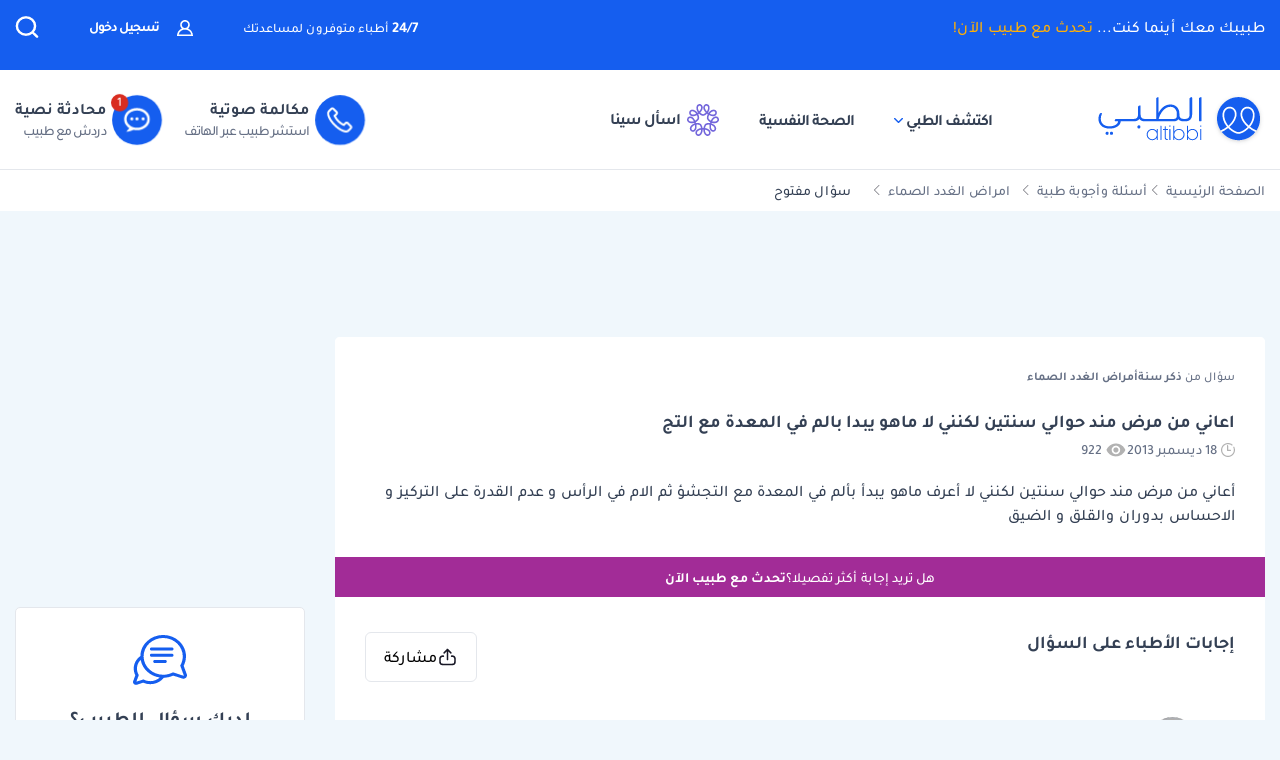

--- FILE ---
content_type: text/html; charset=UTF-8
request_url: https://altibbi.com/%D8%A7%D8%B3%D8%A6%D9%84%D8%A9-%D8%B7%D8%A8%D9%8A%D8%A9/%D8%A7%D9%85%D8%B1%D8%A7%D8%B6-%D8%A7%D9%84%D8%BA%D8%AF%D8%AF-%D8%A7%D9%84%D8%B5%D9%85%D8%A7%D8%A1/%D8%A7%D8%B9%D8%A7%D9%86%D9%8A-%D9%85%D9%86-%D9%85%D8%B1%D8%B6-%D9%85%D9%86%D8%AF-%D8%AD%D9%88%D8%A7%D9%84%D9%8A-%D8%B3%D9%86%D8%AA%D9%8A%D9%86-%D9%84%D9%83%D9%86%D9%86%D9%8A-%D9%84%D8%A7-%D9%85%D8%A7%D9%87%D9%88-%D9%8A%D8%A8%D8%AF%D8%A7-%D8%A8%D8%A7%D9%84%D9%85-228722
body_size: 32742
content:
<!DOCTYPE html>
<html lang="ar-US">

<head>
    <title itemprop="name">اعاني من مرض مند حوالي سنتين لكنني لا ماهو يبدا بالم في | الطبي</title>
    <script type="application/ld+json">
        {
    "@context": "https://schema.org",
    "@type": "WebPage",
    "@id": "https://altibbi.com/اسئلة-طبية/%D8%A7%D9%85%D8%B1%D8%A7%D8%B6-%D8%A7%D9%84%D8%BA%D8%AF%D8%AF-%D8%A7%D9%84%D8%B5%D9%85%D8%A7%D8%A1/%D8%A7%D8%B9%D8%A7%D9%86%D9%8A-%D9%85%D9%86-%D9%85%D8%B1%D8%B6-%D9%85%D9%86%D8%AF-%D8%AD%D9%88%D8%A7%D9%84%D9%8A-%D8%B3%D9%86%D8%AA%D9%8A%D9%86-%D9%84%D9%83%D9%86%D9%86%D9%8A-%D9%84%D8%A7-%D9%85%D8%A7%D9%87%D9%88-%D9%8A%D8%A8%D8%AF%D8%A7-%D8%A8%D8%A7%D9%84%D9%85-228722",
    "url": "https://altibbi.com/اسئلة-طبية/%D8%A7%D9%85%D8%B1%D8%A7%D8%B6-%D8%A7%D9%84%D8%BA%D8%AF%D8%AF-%D8%A7%D9%84%D8%B5%D9%85%D8%A7%D8%A1/%D8%A7%D8%B9%D8%A7%D9%86%D9%8A-%D9%85%D9%86-%D9%85%D8%B1%D8%B6-%D9%85%D9%86%D8%AF-%D8%AD%D9%88%D8%A7%D9%84%D9%8A-%D8%B3%D9%86%D8%AA%D9%8A%D9%86-%D9%84%D9%83%D9%86%D9%86%D9%8A-%D9%84%D8%A7-%D9%85%D8%A7%D9%87%D9%88-%D9%8A%D8%A8%D8%AF%D8%A7-%D8%A8%D8%A7%D9%84%D9%85-228722",
    "name": "اعاني من مرض مند حوالي سنتين لكنني لا ماهو يبدا بالم في المعدة مع التجشؤ ثم الام في الراس و عدم القدرة على التركيز و الاحساس بدوران والقلق و الضيق",
    "description": "تعرف على اجابة الدكتور الدكتور محمد الشوبكي على سؤال اعاني من مرض مند حوالي سنتين لكنني لا اعرف ماهو يبدا بالم في المعدة مع التجشؤ ثم الام في الراس و عدم...",
    "inLanguage": "ar-US",
    "publisher": {
        "@type": "Organization",
        "name": "Altibbi",
        "url": "https://altibbi.com/",
        "logo": {
            "@type": "ImageObject",
            "url": "https://altibbi.com/theme/altibbi/icons/tbi-brand.svg"
        }
    }
}    </script>
    <script>
        const IS_MOBILE = /Android|webOS|iPhone|iPad|iPod|BlackBerry|IEMobile|Opera Mini/i.test(navigator.userAgent);
    </script>
            
<script async src="https://securepubads.g.doubleclick.net/tag/js/gpt.js"></script>
<script data-ad-client="ca-pub-4612676735732934" async src="https://pagead2.googlesyndication.com/pagead/js/adsbygoogle.js"></script>

<script async type="text/javascript">
    window.googletag = window.googletag || {cmd: []};
    googletag.cmd.push(function () {
        googletag.pubads().setTargeting('is_home', ['0']).setTargeting('section', ["question","Endocrinology"]);
        googletag.pubads().enableSingleRequest();
        googletag.pubads().collapseEmptyDivs();
        googletag.enableServices();
    });
</script>

<!-- lotame ads -->
<script>
    ! function() {
        window.googletag = window.googletag || {};
        window.googletag.cmd = window.googletag.cmd || [];
        var targetingKey = 'lotame';
        var lotameClientId = '14073';
        var audLocalStorageKey = 'lotame_' + lotameClientId + '_auds';

        // Immediately get audiences from local storage and get them loaded
        try {
            var storedAuds = window.localStorage.getItem(audLocalStorageKey) || '';

            if (storedAuds) {
                googletag.cmd.push(function() {
                    window.googletag.pubads().setTargeting(targetingKey, storedAuds.split(','));
                });
            }
        } catch(e) {
        }

        // Callback when targeting audience is ready to push latest audience data
        var audienceReadyCallback = function (profile) {

            // Get audiences as an array
            var lotameAudiences = profile.getAudiences() || [];

            // Set the new target audiences for call to Google
            googletag.cmd.push(function() {
                window.googletag.pubads().setTargeting(targetingKey, lotameAudiences);
            });
        };

        // Lotame Config
        var lotameTagInput = {
            data: {},
            config: {
                clientId: Number(lotameClientId),
                audienceLocalStorage: audLocalStorageKey,
                onProfileReady: audienceReadyCallback
            }
        };

        // Lotame initialization
        var lotameConfig = lotameTagInput.config || {};
        var namespace = window['lotame_' + lotameConfig.clientId] = {};
        namespace.config = lotameConfig;
        namespace.data = lotameTagInput.data || {};
        namespace.cmd = namespace.cmd || [];
    }();
</script>        <meta charset="utf-8">
<meta name="viewport" content="width=device-width, initial-scale=1.0, viewport-fit=cover, maximum-scale=2, minimum-scale=1.0, minimal-ui">
<meta name="author" content="Altibbi.com">
<!-- Chrome, Firefox OS and Opera -->
<meta name="theme-color" content="#102A56">
<!-- Windows Phone -->
<meta name="msapplication-navbutton-color" content="#195895">
<!-- iOS Safari -->
<meta name="apple-mobile-web-app-status-bar-style" content="#102A56">
<meta name="apple-mobile-web-app-capable" content="yes" />
<meta name="mobile-web-app-capable" content="yes">
<meta property="fb:pages" content="146667996661"/>

<meta name="description"
      content="تعرف على اجابة الدكتور الدكتور محمد الشوبكي على سؤال اعاني من مرض مند حوالي سنتين لكنني لا اعرف ماهو يبدا بالم في المعدة مع التجشؤ ثم الام في الراس و عدم...">
<meta http-equiv="X-UA-Compatible" content="IE=edge">

<meta property="fb:app_id" content="253132216348515"/>

<meta property="og:title" content="اعاني من مرض مند حوالي سنتين لكنني لا ماهو يبدا بالم في المعدة مع التجشؤ ثم الام في الراس و عدم القدرة على التركيز و الاحساس بدوران والقلق و الضيق | الطبي"/>
<meta property="og:url"
      content="https://altibbi.com/اسئلة-طبية/%D8%A7%D9%85%D8%B1%D8%A7%D8%B6-%D8%A7%D9%84%D8%BA%D8%AF%D8%AF-%D8%A7%D9%84%D8%B5%D9%85%D8%A7%D8%A1/%D8%A7%D8%B9%D8%A7%D9%86%D9%8A-%D9%85%D9%86-%D9%85%D8%B1%D8%B6-%D9%85%D9%86%D8%AF-%D8%AD%D9%88%D8%A7%D9%84%D9%8A-%D8%B3%D9%86%D8%AA%D9%8A%D9%86-%D9%84%D9%83%D9%86%D9%86%D9%8A-%D9%84%D8%A7-%D9%85%D8%A7%D9%87%D9%88-%D9%8A%D8%A8%D8%AF%D8%A7-%D8%A8%D8%A7%D9%84%D9%85-228722"/>
<meta property="og:image:secure_url"
      content="https://cdn.altibbi.com/global/altibbi-imgs/altibbi_logo.png"/>
<meta property="og:image"
      content="https://cdn.altibbi.com/global/altibbi-imgs/altibbi_logo.png"/>
<meta property="og:image:width" content="1200px"/>
<meta property="og:image:height" content="630px"/>
<meta property="og:site_name"
      content="الطبي"/>
<meta property="og:description"
      content="تعرف على اجابة الدكتور الدكتور محمد الشوبكي على سؤال اعاني من مرض مند حوالي سنتين لكنني لا اعرف ماهو يبدا بالم في المعدة مع التجشؤ ثم الام في الراس و عدم..."/>
<meta property="og:type" content="article"/>
<meta property="og:image:alt"
      content="موقع الطبي للمعلومات الصحية والاستشارات الطبية | أمراض، أدوية وعلاج"/>

<meta property="twitter:card"
      content="summary_large_image"/>
<meta property="twitter:site"
      content="@Altibbi"/>
<meta property="twitter:creator"
      content="@Altibbi"/>
<meta property="twitter:title"
      content="اعاني من مرض مند حوالي سنتين لكنني لا ماهو يبدا بالم في المعدة مع التجشؤ ثم الام في الراس و عدم القدرة على التركيز و الاحساس بدو | الطبي"/>
<meta property="twitter:description"
      content="تعرف على اجابة الدكتور الدكتور محمد الشوبكي على سؤال اعاني من مرض مند حوالي سنتين لكنني لا اعرف ماهو يبدا بالم في المعدة مع التجشؤ ثم الام في الراس و عدم..."/>
<meta property="twitter:image"
      content="https://cdn.altibbi.com/global/altibbi-imgs/altibbi_logo.png"/>
<meta property="twitter:image:alt"
      content="اعاني من مرض مند حوالي سنتين لكنني لا ماهو يبدا بالم في المعدة مع التجشؤ ثم الام في الراس و عدم القدرة على التركيز و الاحساس بدوران والقلق و الضيق"/>
        <meta name="csrf-param" content="_csrf-frontend">
<meta name="csrf-token" content="PoxYacCG4hmFDzUV6MtRy0duHQVMJBmHAhmSZHUsesdo4jo_rMmqSc1BUEajgxWeLgF_YC1-TsxoeNhVRl0Rrw==">
        <link href="https://altibbi.com/اسئلة-طبية/%D8%A7%D9%85%D8%B1%D8%A7%D8%B6-%D8%A7%D9%84%D8%BA%D8%AF%D8%AF-%D8%A7%D9%84%D8%B5%D9%85%D8%A7%D8%A1/%D8%A7%D8%B9%D8%A7%D9%86%D9%8A-%D9%85%D9%86-%D9%85%D8%B1%D8%B6-%D9%85%D9%86%D8%AF-%D8%AD%D9%88%D8%A7%D9%84%D9%8A-%D8%B3%D9%86%D8%AA%D9%8A%D9%86-%D9%84%D9%83%D9%86%D9%86%D9%8A-%D9%84%D8%A7-%D9%85%D8%A7%D9%87%D9%88-%D9%8A%D8%A8%D8%AF%D8%A7-%D8%A8%D8%A7%D9%84%D9%85-228722" rel="canonical">
<link href="/اسئلة-طبية/%D8%A7%D9%85%D8%B1%D8%A7%D8%B6-%D8%A7%D9%84%D8%BA%D8%AF%D8%AF-%D8%A7%D9%84%D8%B5%D9%85%D8%A7%D8%A1/%D8%A7%D8%B9%D8%A7%D9%86%D9%8A-%D9%85%D9%86-%D9%85%D8%B1%D8%B6-%D9%85%D9%86%D8%AF-%D8%AD%D9%88%D8%A7%D9%84%D9%8A-%D8%B3%D9%86%D8%AA%D9%8A%D9%86-%D9%84%D9%83%D9%86%D9%86%D9%8A-%D9%84%D8%A7-%D9%85%D8%A7%D9%87%D9%88-%D9%8A%D8%A8%D8%AF%D8%A7-%D8%A8%D8%A7%D9%84%D9%85-228722" rel="self">
<link href="/اسئلة-طبية/%D8%A7%D9%85%D8%B1%D8%A7%D8%B6-%D8%A7%D9%84%D8%BA%D8%AF%D8%AF-%D8%A7%D9%84%D8%B5%D9%85%D8%A7%D8%A1/%D8%A7%D8%B9%D8%A7%D9%86%D9%8A-%D9%85%D9%86-%D9%85%D8%B1%D8%B6-%D9%85%D9%86%D8%AF-%D8%AD%D9%88%D8%A7%D9%84%D9%8A-%D8%B3%D9%86%D8%AA%D9%8A%D9%86-%D9%84%D9%83%D9%86%D9%86%D9%8A-%D9%84%D8%A7-%D9%85%D8%A7%D9%87%D9%88-%D9%8A%D8%A8%D8%AF%D8%A7-%D8%A8%D8%A7%D9%84%D9%85-228722" rel="first">
<link href="/اسئلة-طبية/%D8%A7%D9%85%D8%B1%D8%A7%D8%B6-%D8%A7%D9%84%D8%BA%D8%AF%D8%AF-%D8%A7%D9%84%D8%B5%D9%85%D8%A7%D8%A1/%D8%A7%D8%B9%D8%A7%D9%86%D9%8A-%D9%85%D9%86-%D9%85%D8%B1%D8%B6-%D9%85%D9%86%D8%AF-%D8%AD%D9%88%D8%A7%D9%84%D9%8A-%D8%B3%D9%86%D8%AA%D9%8A%D9%86-%D9%84%D9%83%D9%86%D9%86%D9%8A-%D9%84%D8%A7-%D9%85%D8%A7%D9%87%D9%88-%D9%8A%D8%A8%D8%AF%D8%A7-%D8%A8%D8%A7%D9%84%D9%85-228722" rel="last">
<link href="https://use.fontawesome.com/releases/v5.15.1/css/all.css" rel="stylesheet">
<link href="/assets/5776e0640a248a83aa5fd636e90a2fd7.css?v=1765972727" rel="stylesheet">
<style>.content-navigator-content-generated-tags-wrapper{
    margin-top: 30px;
    margin-bottom: 30px;
    padding: 30px;
    text-align: right;
    background: #fff;
    border-radius: 6px;
}

.content-navigator-content-generated-tags-wrapper h3{
    color: #101828; 
    font-family: Tajawal, sans-serif;
    font-size:18px;
    font-weight: 700;
    line-height: 28px;
    margin-bottom: 24px;
}

.content-navigator-content-generated-tags-wrapper ul{
    display: flex;
    list-style-type: none;
    padding-inline-start: 0;
    
    gap: 10px;
    align-items: center;
    justify-content: flex-start;
    flex-wrap: wrap;
}

.content-navigator-content-generated-tags-wrapper ul li{
    border-radius: 20px;
    background: #EFF4FF;
    padding: 8px 10px; 
    width: fit-content;
}

.content-navigator-content-generated-tags-wrapper ul li:first-child{
   padding-right: 8px;
   padding-left: 12px;
   
   display: flex;
   align-items: center;
   gap: 8px;
}

.content-navigator-content-generated-tags-wrapper ul li a{
    color: #101828;
    font-family: Tajawal, sans-serif;
    font-size: 16px;
    font-weight: 500;
    line-height: 24px;
}

.content-navigator-content-generated-tags-wrapper ul li a:hover{
    color: #101828;
}

.content-navigator-content-generated-tags-wrapper ul li:first-child:before{
   content: '';
   background-image: url("/theme/altibbi/images/content-navigator/sina_new_logo.svg");
   background-repeat: no-repeat;
   background-size: 20px;
   width: 20px;
   height: 20px;
   display: inline-block;
}

@media screen and (max-width: 768px) {
    .content-navigator-content-generated-tags-wrapper{
        padding: 32px 20px;
        margin-top: 24px;
        margin-bottom: 12px;
        border-radius: var(--radius-md, 8px);
    }
    .content-navigator-content-generated-tags-wrapper h3{
        margin-bottom: 22px;
    }
}</style>
<style>    .sina-touchpoint {
        border-radius: 10px;
        .banner-content {
            padding: 0 16px 20px 16px;
            .sina-logo-text {
                gap: 10px;
                margin-bottom: 10px;
            }
        }
    }</style>
<style>
#contentNavigatorModal .modal-content{
    background-color: transparent;
    border: unset;
}

#contentNavigatorModal .modal-body{
    padding: 0 !important;
}

@media (min-width: 576px) {
    #contentNavigatorModal .modal-dialog{
        max-width: 360px;
    }
}

.content-navigator-modal-wrapper {   
    border-radius: 12px;
    overflow: hidden;
    background-color: #ffffff;
}

.content-navigator-modal-wrapper .content-navigator-modal-image-wrapper {
    width: 100%;
    min-height: 292px;
    background-color: #155EEF;
    background-image: url('/theme/altibbi/images/content-navigator/modal_iphone.webp?v=1');
    background-repeat: no-repeat;
    background-position: center bottom;
    background-size: 100% auto;
    position: relative;
}

.content-navigator-modal-wrapper .content-navigator-modal-image-wrapper button{
    position: absolute;
    top: 12px;
    left: 12px;
    padding: 8px;
    opacity: .20;
}

.content-navigator-modal-wrapper .content-navigator-modal-content-wrapper {
    padding: 20px 16px 16px;
}

.content-navigator-modal-wrapper .content-navigator-modal-sub-title{
    color: #101828;
    text-align: center;
    font-family: Tajawal, sans-serif;
    font-size: 18px;
    line-height: 22px; 
    font-weight: 700;
    margin-bottom: 6px;
}

.content-navigator-modal-wrapper .content-navigator-modal-main-title{
    color: #101828;
    text-align: center;
    font-family: Tajawal, sans-serif;
    font-size: 26px;
    line-height: 31px; 
    font-weight: 700;
    margin-bottom: 6px;
}

.content-navigator-modal-wrapper .content-navigator-modal-note{
    color: #344054;
    text-align: center;
    font-family: Tajawal, sans-serif;
    font-size: 14px;
    line-height: 20px; 
    font-weight: 700;
    margin-bottom: 24px;
}

.content-navigator-modal-wrapper a{
    color: #ffffff;
    text-align: center;
    font-family: Tajawal, sans-serif;
    font-size: 14px;
    line-height: 20px; 
    font-weight: 700;
    background-color: #155EEF;
    border-radius: 8px;
    padding: 12px 18px;
    
    display: flex;
    justify-content: center;
    align-items: center;
    width: 100%;
    gap: 6px;
}

.content-navigator-modal-wrapper a:hover{
    background-color: #00bcaa;
}
    </style>
<style>    #contentNavigatorDownloadModal .modal-dialog-custom {
        max-width: 345px;
        width: 100%;
        display: flex;
        align-items: center;
        justify-content: center;
        min-height: calc(100vh - 1rem);
    }

    #contentNavigatorDownloadModal .btn-close-custom {
        top: 7px;
        left: 5px;
        z-index: 1051;
        font-size: 30px;
        color: #98A2B3;
        border: none;
        display: flex;
        align-items: center;
        justify-content: center;
    }

    #contentNavigatorDownloadModal .modal-image {
        width: 345px;
        height: 431px;
        cursor: pointer;
        border-radius: 12px;
        display: block;
        max-width: 100%;
    }

    @media (max-width: 768px) {
        #contentNavigatorDownloadModal .modal-dialog-custom {
            margin: unset;
            max-width: 100%;
        }

        #contentNavigatorDownloadModal .btn-close-custom {
            top: 12px;
            left: 12px;
            width: 28px;
            height: 28px;
            font-size: 16px;
        }
    }</style>
<script>var contentCategory = "أمراض الغدد الصماء";
var isQuestionView = true;
var CURRENT_CONTENT_NAME = "اعاني من مرض مند حوالي سنتين لكنني لا ماهو يبدا بالم في المع...";
var CHAT_WIDGET_MESSAGE_ONE = "مرحبا بك في الطبي";
var CHAT_WIDGET_MESSAGE_TWO = "هل لديك استفسار عن";
var CHAT_WIDGET_MESSAGE_THREE = "المواضيع الطبية؟";
var LATER = "ذكرني لاحقاً";
var CALL_DR = "تحدث مع طبيب ";
var MEDICAL_QUESTION = "لديك استفسار طبي؟";
var CONTACT_US_NOW = "contact_us_now";
var OUR_DRS_HERE = "our_drs_here";
var HOW_CAN_I_HELP = "أطباؤنا هنا لمساعدتك";</script>    <link rel="preload" href="/theme/altibbi/lib/fonts/Tajawal-Medium.woff2" as="font" type="font/ttf" crossorigin>
    <link rel="preload" href="/theme/altibbi/lib/fonts/Tajawal-Regular.woff2" as="font" type="font/ttf" crossorigin>
    <link rel="preload" href="/theme/altibbi/lib/fonts/Tajawal-Bold.woff2" as="font" type="font/ttf" crossorigin>
    <link rel="manifest" href="/manifest.json">
    <link rel="dns-prefetch" href="//cdn.altibbi.com">
    <meta charset="UTF-8">
    <meta name="viewport" content="width=device-width, initial-scale=1.0, maximum-scale=5.0, user-scalable=yes">
</head>
<script>
    let CURRENT_COUNTRY_ISO_CODE = "US";
    let COUNTRY_ID = "51";
    let MEMBER_ID = null;
    let MEMBER_SUBSCRIBED = 0;
    let ENABLE_RASA_CHAT = 0;
    let ENABLE_ALTIBBI_CHAT = 1;
    let ENABLE_ALTIBBI_GSM = 1;
    let DYNAMIC_CTAS_LINKS = {"widget_script":"","subscribe_ribbon_title":"","subscribe_ribbon_body":"","subscribe_ribbon_link":"","mobile":{"sticky_repo_link":"https://wa.me/966547820833?text=%D8%AA%D9%88%D8%A7%D8%B5%D9%84%20%D9%85%D8%B9%20%D8%B7%D8%A8%D9%8A%D8%A8","inread_link":"https://wa.me/966547820833?text=%D8%AA%D9%88%D8%A7%D8%B5%D9%84%20%D9%85%D8%B9%20%D8%B7%D8%A8%D9%8A%D8%A8","inread_answer_link":"https://wa.me/966547820833?text=%D8%AA%D9%88%D8%A7%D8%B5%D9%84%20%D9%85%D8%B9%20%D8%B7%D8%A8%D9%8A%D8%A8","inread_qa_link":"https://wa.me/966547820833?text=%D8%AA%D9%88%D8%A7%D8%B5%D9%84%20%D9%85%D8%B9%20%D8%B7%D8%A8%D9%8A%D8%A8","inread_article_ribbon_link":"https://wa.me/966547820833?text=%D8%AA%D9%88%D8%A7%D8%B5%D9%84%20%D9%85%D8%B9%20%D8%B7%D8%A8%D9%8A%D8%A8","inread_term_ribbon_link":"https://wa.me/966547820833?text=%D8%AA%D9%88%D8%A7%D8%B5%D9%84%20%D9%85%D8%B9%20%D8%B7%D8%A8%D9%8A%D8%A8","navbar_cta":"https://wa.me/966547820833?text=%D8%AA%D9%88%D8%A7%D8%B5%D9%84%20%D9%85%D8%B9%20%D8%B7%D8%A8%D9%8A%D8%A8","lab_test_cta":"https://wa.me/966547820833?text=%D8%AA%D9%88%D8%A7%D8%B5%D9%84%20%D9%85%D8%B9%20%D8%B7%D8%A8%D9%8A%D8%A8","preg_header_cta":"https://wa.me/966547820833?text=%D8%AA%D9%88%D8%A7%D8%B5%D9%84%20%D9%85%D8%B9%20%D8%B7%D8%A8%D9%8A%D8%A8","riaya_link":"https://wa.me/966547820833?text=%D8%AA%D9%88%D8%A7%D8%B5%D9%84%20%D9%85%D8%B9%20%D8%B7%D8%A8%D9%8A%D8%A8","homepage_cta":"https://altibbi.com/subscribe","quiz_cta_link":"https://wa.me/966547820833?text=%D8%AA%D9%88%D8%A7%D8%B5%D9%84%20%D9%85%D8%B9%20%D8%B7%D8%A8%D9%8A%D8%A8","drug_inread_link":"https://wa.me/966547820833?text=%D8%AA%D9%88%D8%A7%D8%B5%D9%84%20%D9%85%D8%B9%20%D8%B7%D8%A8%D9%8A%D8%A8","q_and_a_banner":"https://wa.me/966547820833?text=%D8%AA%D9%88%D8%A7%D8%B5%D9%84%20%D9%85%D8%B9%20%D8%B7%D8%A8%D9%8A%D8%A8","header_call_cta":"https://wa.me/966547820833?text=%D8%AA%D9%88%D8%A7%D8%B5%D9%84%20%D9%85%D8%B9%20%D8%B7%D8%A8%D9%8A%D8%A8","header_chat_cta":"https://wa.me/966547820833?text=%D8%AA%D9%88%D8%A7%D8%B5%D9%84%20%D9%85%D8%B9%20%D8%B7%D8%A8%D9%8A%D8%A8","mental_health_wa_link":"https://wa.me/966547820833?text=%D8%AA%D9%88%D8%A7%D8%B5%D9%84%20%D9%85%D8%B9%20%D8%B7%D8%A8%D9%8A%D8%A8","nav_cta_link":"https://wa.me/966547820833?text=%D8%AA%D9%88%D8%A7%D8%B5%D9%84%20%D9%85%D8%B9%20%D8%B7%D8%A8%D9%8A%D8%A8"},"desktop":{"sticky_repo_link":"https://altibbi.com/subscribe","inread_link":"https://altibbi.com/subscribe","inread_answer_link":"https://altibbi.com/subscribe","inread_qa_link":"https://altibbi.com/subscribe","inread_article_ribbon_link":"https://altibbi.com/subscribe","inread_term_ribbon_link":"https://altibbi.com/subscribe","navbar_cta":"https://altibbi.com/subscribe","lab_test_cta":"https://altibbi.com/subscribe","preg_header_cta":"https://altibbi.com/subscribe?tbi_subscription_plan_id=871","riaya_link":"https://altibbi.com/subscribe?coupon_code=mamakll858ma12","homepage_cta":"https://wa.me/966547820833?text=%D8%AA%D9%88%D8%A7%D8%B5%D9%84%20%D9%85%D8%B9%20%D8%B7%D8%A8%D9%8A%D8%A8","quiz_cta_link":"https://altibbi.com/subscribe","drug_inread_link":"https://wa.me/966547820833?text=%D8%AA%D9%88%D8%A7%D8%B5%D9%84%20%D9%85%D8%B9%20%D8%B7%D8%A8%D9%8A%D8%A8","q_and_a_banner":"https://altibbi.com/subscribe","header_call_cta":"https://altibbi.com/subscribe","header_chat_cta":"https://altibbi.com/subscribe","mental_health_wa_link":"https://wa.me/966547820833?text=%D8%AA%D9%88%D8%A7%D8%B5%D9%84%20%D9%85%D8%B9%20%D8%B7%D8%A8%D9%8A%D8%A8","nav_cta_link":"https://wa.me/966547820833?text=%D8%AA%D9%88%D8%A7%D8%B5%D9%84%20%D9%85%D8%B9%20%D8%B7%D8%A8%D9%8A%D8%A8"}};
    let ENABLE_CONTENT_NAVIGATOR = 1;
    let IS_HOT_JAR_ENABLE = 1;
</script>

<body data-country="US">

<!-- AdBlockers Detector  -->
<div id="ad-blocker-detector d-none">
    <div class="adBanner">
    </div>
</div>

<!-- Google Tag Manager (noscript) -->
<noscript>
    <iframe src="https://www.googletagmanager.com/ns.html?id=GTM-WHXVK4VT"
            height="0" width="0" style="display:none;visibility:hidden"
    ></iframe>
</noscript>
<!-- End Google Tag Manager (noscript) -->

<!--header-->
    <div class="nav_wrapper">
<div class="navbar-container guest_wrapper bg-white">
    <div>
        <div class="main-nav-container">
            <div class="main_header_banner position-relative">
                <div class="container">
                    <!-- Main green banner -->
                    
<div class="d-flex align-items-center justify-content-between h-100 w-100 mb-2 position-relative main-green-header">
    <div class="white-color-hover text-right fn-sm-10 d-none d-md-block ">
        طبيبك معك أينما كنت...        <a class="subscription_txt_camp js_sticky_repo" href="/subscribe" data-pjax="0" data-event-name="campaign subscription lead" data-dynamic-link="sticky_repo_link"> تحدث مع طبيب الآن!</a>    </div>
    <p class="header-white fn-13 d-none d-md-block ml-50 mr-lg-auto">
        <span class="bold fn-15 fn-sm-13">24/7 </span>أطباء متوفرون لمساعدتك    </p>
            <!--    Login Link   -->
        <a data-pjax="0" href="/member/auth"
           class="login-link-item d-none d-md-block  ml-50"
           data-test-id="login-btn"
           data-event-name="Sign in cta clicked"
        >
            <img src="/theme/altibbi/images/navbar/profileas.svg"
                 width="16px"
                 height="16px"
                 alt="profile-icons" class="ml-3">
            تسجيل دخول        </a>
    

    <a data-pjax="0" class="d-block d-md-none px-0 logo-margin" href="/">
        <img width="100"
             height="46"
             src='/theme/altibbi/icons/tbi-brand-all-white.svg'
             alt="موقع الطبي للمعلومات الطبية والصحية | أمراض وعلاج وأدوية"
             class="altibbi-logo-v2">
    </a>


    <div class="d-flex justify-content-end align-items-center">
        

                    <div class="search-navbar_B js-search search-navbar-guest rounded-pill" data-toggle="modal"
                 data-target="#search" data-test-id="nav-bar_search">
                <span class="d-sm-none ">إبحث</span>
                <span>
                    <svg height="24px" width="24px" viewBox="0 0 18 18" version="1.1" xmlns="http://www.w3.org/2000/svg"
                         xmlns:xlink="http://www.w3.org/1999/xlink">
                        <g stroke="none" stroke-width="1" fill="none" fill-rule="evenodd">
                            <g transform="translate(-262.000000, -19.000000)" fill="#fff" fill-rule="nonzero"
                               stroke="#fff">
                                <g transform="translate(271.000000, 28.000000) scale(-1, 1) translate(-271.000000, -28.000000) translate(263.000000, 20.000000)">
                                    <g transform="translate(8.000000, 8.000000) scale(-1, 1) translate(-8.000000, -8.000000) ">
                                        <path d="M12.6146154,11.863373 C13.7983333,10.5984563 14.4528205,8.95991733 14.4524359,7.26186874 C14.4524359,3.44957238 11.2116667,0.347829575 7.22820513,0.347829575 C3.24076925,0.344029355 0,3.44564597 0,7.25794233 C0,11.0702387 3.24076925,14.171978 7.22423076,14.171978 C8.99897436,14.1748001 10.7117949,13.54817 12.0320513,12.4129474 L15.2974359,15.5382451 C15.3744872,15.6123561 15.4796154,15.6534607 15.5887179,15.6521432 C15.6975641,15.6516202 15.8020513,15.610761 15.8801282,15.5382451 C15.9567949,15.4647477 16,15.3652378 16,15.2614334 C16,15.157629 15.9567949,15.0578737 15.8801282,14.9846217 L12.6146154,11.863373 Z M0.820512821,7.25794233 C0.820512821,3.87755081 3.6920513,1.12931087 7.22423076,1.12931087 C10.7561538,1.12931087 13.6278205,3.87755081 13.6278205,7.25794233 C13.6278205,10.6383339 10.7561538,13.3867004 7.22423076,13.3867004 C3.6920513,13.3905002 0.820512821,10.6383339 0.820512821,7.25794233 Z"
                                              id="Shape"></path>
                                    </g>
                                </g>
                            </g>
                        </g>
                    </svg>
                </span>
            </div>
        

        <a href="#" id="mobile-burger-menu" class="d-block mobile-burger-menu-open d-md-none mr-3">
            <img class="pointer"
                 src="/theme/altibbi/images/navbar/menu.svg"
                 alt="menu" data-event-name="Menu Opened"
                 width="24px"
                 height="24px"
                 data-event-properties=" {&quot;Variation&quot;:&quot;Left&quot;}"/>
        </a>

    </div>


</div>

                </div>
            </div>
            <!-- Desktop white header -->
            
<div class="white-header d-sm-none d-none d-sm-block">
    <div class="container h-100 overflow-x-hidden">
        <div class="d-flex align-items-center justify-content-between h-100 w-100 lan-en ">
            <div class="d-flex justify-content-start align-items-center w-lg-50">
                                    <a class="d-block px-0 logo-margin d-sm-none d-md-block"
                       href="/"  aria-label="altibbi-logo">
                        <img width="100"
                             height="30"
                             src="/theme/altibbi/icons/tbi-brand.svg"
                             alt="altibbi logo"
                             class="altibbi-logo-v2 d-block"
                        >
                    </a>
                    <a href="#"
                       id="discover-altibbi"
                       data-test-id="header-discover-altibbi"
                       data-even-name="Menu Opened"
                       class="nav-link-altibbi ml-40 hide-mobile ml-mobile-0">
                        اكتشف الطبي                        <span>
                            <img src="/theme/altibbi/icons/tbi-arrow-down.svg" alt="arrow"
                                   width="9px"
                                   height="15px"
                                   class="arrow-color-navbar">
                        </span>
                    </a>
                    <a href="/landing-pages/psychology"
                       class="nav-link-altibbi ml-40 hide-mobile hide-tablet"
                       data-test-id="nav-bar_nutrition-page"
                       id="nav-bar_nutrition-page"
                    >
                        الصحة النفسية                    </a>
                    <a class="nav-link-altibbi ml-40 hide-mobile hide-tablet d-none"
                       href="/landing-pages/psychology"
                       data-test-id="nav-bar_psychology-page"
                       id="nav-bar_psychology-page"
                    >
                        الصحة النفسية                    </a>
                    <a class="nav-link-altibbi hide-mobile hide-tablet"
                       href="/sina"
                       data-test-id="nav-bar_content-navigator"
                       data-event-name="Sina clicked"
                       data-event-properties="{&quot;source&quot;:&quot;header&quot;}"
                    >
                        <img class="ml-1" src="https://cdn.altibbi.com/theme/altibbi/icons/mega-menu/new-list/sina_new_logo.svg?v=9994"
                             alt="sina logo" width="32px" height="32px"
                        >
                        اسأل سينا                    </a>
                            </div>
                            <div class='d-flex justify-content-start align-items-center' id="id-cta-doc">
                                        <a class="header-consultation-lead d-flex flex-lg-row flex-column justify-content-center ml-lg-4 ml-3 js-call-medium js-navbar-cta-dynamic-call-a-dr-cta js-enable-gsm"
                       data-test-id="header_call-consultation"
                       data-event-name="Consultation Lead"
                       data-event-properties="{&quot;Lead Source&quot;:&quot;Universal_Navbar_buttons&quot;,&quot;Content Type&quot;:&quot;Navbar&quot;,&quot;Supported Country&quot;:&quot;true&quot;}"
                       data-dynamic-link="header_call_cta"
                       href="/consultation/new-consultation#">
                        <div class="cta-bg img-center mx-auto ml-lg-2 shk header-consultation-lead">
                            <img src="/theme/altibbi/icons/tbi-phone.svg"
                                 width="24px"
                                 height="24px"
                                 alt="phone-call" class="d-block m-auto img-center mobile-display header-consultation-lead">
                        </div>
                        <p class="primary-text w-100 display-mobile w-100">مكالمة صوتية</p>
                        <div class="hide-mobile header-consultation-lead" data-selector="dial__txt">
                            <p class="primary-text w-100 header-consultation-lead">مكالمة صوتية</p>
                            <p class="secondary-text w-100 header-consultation-lead">استشر طبيب عبر الهاتف</p>
                        </div>
                    </a>
                                                            <a class="header-consultation-lead d-flex flex-lg-row flex-column justify-content-center js-chat-medium js-navbar-cta-dynamic-call-a-dr-cta js-enable-chat show-cta-exp"
                       data-test-id="header_chat-consultation"
                       data-event-name="Consultation Lead"
                       data-dynamic-link="header_chat_cta"
                       data-event-properties="{&quot;Lead Source&quot;:&quot;Universal_Navbar_buttons&quot;,&quot;Content Type&quot;:&quot;Navbar&quot;,&quot;Supported Country&quot;:&quot;true&quot;,&quot;version&quot;:&quot;old&quot;}"
                       href="/consultation/new-consultation#">
                        <div class="cta-bg img-center mx-auto ml-lg-2 shk header-consultation-lead cta-header-box">
                            <img src="/theme/altibbi/images/navbar/chat.svg" alt="phone-call"
                                 width="24px"
                                 height="24px"
                                 class="d-block m-auto img-center mobile-display header-consultation-lead">
                        </div>
                        <p class="primary-text w-100 display-mobile">محادثة نصية</p>
                        <div class="hide-mobile header-consultation-lead" data-selector="chat__txt">
                            <p class="primary-text w-100 header-consultation-lead">محادثة نصية</p>
                            <p class="secondary-text w-100 header-consultation-lead">دردش مع طبيب
</p>
                        </div>
                    </a>
                                    </div>
                    </div>
    </div>
</div>

        </div>
    </div>
</div>
    <div class="doctor_images_call_dr_buttons">
        
<a class="doctor-images-banner d-md-none px-3"
   data-dynamic-link="nav_cta_link"
   data-event-name="300 doctors clicked"
   href="/consultation/new-consultation">
    <img src="/theme/altibbi/images/navbar/online_doctors.webp" alt="online doctors" height="29px" width="74px"/>
    <p class="banner-text flex-grow-1 mt-1"><span class="number-highlight">300</span> طبيب متوفر لمساعدتك </p>
    <img src="/theme/altibbi/icons/tbi-all-time.svg" width="29px" height="29px" alt="available doctors icon">
</a>
        

<div class="guest_ctas_container d-md-none ctas_wrapper d-flex">
    <a class="cta-item-box     js-call-medium js-enable-gsm call d-flex header-consultation-lead"
       data-test-id="header_chat-consultation"
       data-event-name="Consultation Lead"
       data-event-properties="{&quot;Lead Source&quot;:&quot;Universal_Navbar_buttons&quot;,&quot;Content Type&quot;:&quot;Navbar&quot;,&quot;Supported Country&quot;:&quot;true&quot;,&quot;version&quot;:&quot;a&quot;}"
       data-dynamic-link="header_call_cta"
       href="/consultation/new-consultation#">
        <div class="dial__ic header-consultation-lead">
            <img src="/theme/altibbi/icons/tbi-call-default.svg" alt="dial-up" width="32" height="32"
                 class="dial__ic dial header-consultation-lead">
        </div>
        <div class="dial__txt header-consultation-lead">
            <p class="highlight-header header-consultation-lead">مكالمة صوتية</p>
            <p class="highlight-description header-consultation-lead">استشر طبيب عبر الهاتف</p>
        </div>
        <div class="only-one-medium-button hide header-consultation-lead">
            ابدأ المكالمة الآن        </div>
    </a>
    <a class="cta-item-box     js-chat-medium js-enable-chat show-cta-exp chat d-flex header-consultation-lead "
       data-test-id="header_chat-consultation"
       data-event-name="Consultation Lead"
       data-event-properties="{&quot;Lead Source&quot;:&quot;Universal_Navbar_buttons&quot;,&quot;Content Type&quot;:&quot;Navbar&quot;,&quot;Supported Country&quot;:&quot;true&quot;,&quot;version&quot;:&quot;old&quot;}"
       data-dynamic-link="header_chat_cta"
       href="/consultation/new-consultation#">
        <div class="chat__ic header-consultation-lead">
            <img src="/theme/altibbi/icons/tbi-chat-default.svg" alt="dial-up" width="32" height="32" class="chat__ic chat header-consultation-lead">
        </div>
        <div class="chat__txt header-consultation-lead">
            <p class="highlight-header header-consultation-lead">محادثة نصية</p>
            <p class="highlight-description header-consultation-lead">دردش مع طبيب
</p>
        </div>
        <div class='only-one-medium-button hide header-consultation-lead'>
            ابدأ المحادثة الآن        </div>
    </a>
</div>
    </div>
</div>


<div id="mega-menu-wrapper">
    

<a href="#"
   id="open-mega-menu"
   data-toggle="dropdown"
   class="d-none">
</a>
<section id="megaMenu"
         aria-labelledby="openMegaMenu"
         class="mega-header mobile-burger-menu dropdown-menu dropdown-menu-large main-menu row new-main-menu dropdown_menu--animated dropdown_menu-effect rounded-0 m-0">
    <div class="container">
        <div class="row mega-menu-main-row">
            <div class="col-12 d-md-none d-sm-block menu-logo">
                <div class="mega-menu-header">
                    <div class="right-side">
                                                    <a class="guest-user-mega" data-event-name="Sign in cta clicked" href="/member/auth">
                                <div class="guest-user-avatar">
                                    <img class="guest-avatar" src="/theme/altibbi/icons/mega-menu/tbi-user-gray.svg" alt="">
                                </div>
                                <p class="guest-login">تسجيل الدخول</p>
                            </a>
                                            </div>
                    <div class="left-side">
                        <img class='float-left close-new'
                             src='/theme/altibbi/icons/tbi-close.svg' alt='Close'>
                    </div>
                </div>
            </div>
            <section class="col-lg-10 col-12">
                <div class="d-md-none d-flex depression-community-box">
                    <a href="/sina"
                       class="sina-top-mobile-banner-box"
                       data-event-name="Sina Banner clicked"
                       data-event-properties="{&quot;type&quot;:&quot;mega_menu_banner&quot;}"
                    >
                        <div class="sina-top-mobile-banner">
                            <div class="sina-logo-wrapper">
                                <img src="/theme/altibbi/icons/mega-menu/new-list/sina_new_logo.svg"
                                     width="40px"
                                     height="40px"
                                     alt="sina-logo"
                                />
                            </div>
                            <div>
                            <span class="sina-top-mobile-banner-title">
                                سينا مساعدك الصحي الذكي!                            </span>
                                <p class="sina-top-mobile-banner-body">
                                    إجابات صحية موثوقة، وتحليل دقيق لفحوصاتك الطبية                                </p>
                            </div>
                        </div>
                        <span class="sina-top-mobile-banner-button">
                            تحدث مجانًا                        </span>
                        <span class="new">جديد</span>
                    </a>
                </div>
                <div class="row buttons-wrapper">
                    <section class='col-md-4 col-12 buttons-group'>
                        <p class='section-list-head'>الأكثر زيارة</p>
                        <ul class="row list-container"><li class="list-item-box"><a class="list-item-container" href="/sina" data-pjax="0"  data-event-name="Sina Banner clicked" data-event-properties="{&quot;source&quot;:&quot;mega menu&quot;,&quot;type&quot;:&quot;mega_menu_list&quot;}" data-test-id="megamenu-ask-sina-touchpoint">
                            <div class="mega-menu__image-container">
                                <i class="item-background" style="background-position: -492px 0px"></i>
                            </div>
                            <div class="flex-grow-1">
                                <span class="item-title flex-grow-1">
                                    <div class="d-flex justify-content-between flex-grow-1">سينا مساعدك الذكي <span class="new-element">جديد</span></div>
                                    <div class="preg-label"></div>
                                </span>
                                <p class="item-desc mt-1">اسأل ، استفسر و اطمئن على صحتك</p>
                            </div>
                        </a></li>
<li class="list-item-box"><a class="list-item-container" href="/اسئلة-طبية" data-pjax="0"  data-event-name="" data-event-properties="" data-test-id="megamenu-free-question-answers">
                            <div class="mega-menu__image-container">
                                <i class="item-background" style="background-position: 1px 0px"></i>
                            </div>
                            <div class="flex-grow-1">
                                <span class="item-title flex-grow-1">
                                    <div class="d-flex justify-content-between flex-grow-1">أسئلة وإجابات طبية</div>
                                    <div class="preg-label"></div>
                                </span>
                                <p class="item-desc mt-1">أطباء متخصصين للإجابة على استفسارك</p>
                            </div>
                        </a></li>
<li class="list-item-box"><a class="list-item-container" href="/مقالات-طبية" data-pjax="0"  data-event-name="" data-event-properties="" data-test-id="megamenu-articles">
                            <div class="mega-menu__image-container">
                                <i class="item-background" style="background-position: -40px 0px"></i>
                            </div>
                            <div class="flex-grow-1">
                                <span class="item-title flex-grow-1">
                                    <div class="d-flex justify-content-between flex-grow-1">المقالات الطبية</div>
                                    <div class="preg-label"></div>
                                </span>
                                <p class="item-desc mt-1">مقالات موثقة من الأطباء وفريق الطبي</p>
                            </div>
                        </a></li>
<li class="list-item-box"><a class="list-item-container new-pregnancy" href="/الحمل-و-الولادة" data-pjax="0"  data-event-name="" data-event-properties="" data-test-id="megamenu-pregnency">
                            <div class="mega-menu__image-container">
                                <i class="item-background" style="background-position: -80px 0px"></i>
                            </div>
                            <div class="flex-grow-1">
                                <span class="item-title flex-grow-1">
                                    <div class="d-flex justify-content-between flex-grow-1">الحمل والولادة</div>
                                    <div class="preg-label">رحلة الحمل خطوة بخطوة</div>
                                </span>
                                <p class="item-desc mt-1">تابعي تفاصيل رحلة حملك وتطورات جنينك</p>
                            </div>
                        </a></li></ul>                    </section>
                    <section class="col-md-4 col-12 buttons-group">
                        <p class="section-list-head">اكتشف الطبي</p>
                        <ul class="list-item-box row d-md-none d-flex"><li>
                                    <div class="new-list-item">
                                        <a href="/landing-pages/psychology" class="list"
                                         data-test-id="megamenu-mental-health"
                                         data-event-name="mental_health_banner_clicked"
                                         data-event-properties="{&quot;source&quot;:&quot;mega menu&quot;}"
                                         
                                         >
                                            <span>
                                                <img class="new-item-img js-lazy-image" data-src="https://cdn.altibbi.com/theme/altibbi/icons/mega-menu/new-list/mental-health-new-mobile.svg" width="40" height="40" alt="icon">
                                            </span>
                                            <span class="new-title">الصحة النفسية</span>
                                            <p class="new-body">خطوتك الأولى نحو صحة نفسية أفضل</p>
                                        </a>
                                     </div>
                                 </li>
<li>
                                    <div class="new-list-item">
                                        <a href="/mama-community" class="list"
                                         data-test-id="megamenu-mama-community"
                                         data-event-name=""
                                         data-event-properties=""
                                         
                                         >
                                            <span>
                                                <img class="new-item-img js-lazy-image" data-src="https://cdn.altibbi.com/theme/altibbi/icons/mega-menu/new-list/mama-community.svg" width="40" height="40" alt="icon">
                                            </span>
                                            <span class="new-title">الطبي ماما</span>
                                            <p class="new-body">mama-community-body</p>
                                        </a>
                                     </div>
                                 </li></ul>                        <ul class="row list-container"><li class="list-item-box"><a class="list-item-container" href="/الادوية/الاسماء-التجارية" data-pjax="0" data-test-id="megamenu-drugs">
                            <div class="mega-menu__image-container">
                                <i class="item-background" style="background-position: -122px 0px"></i>
                            </div>
                            <div>
                                <span class="item-title">موسوعة الأدوية</span>
                                <p class="item-desc mt-1">معلومات مفصلة عن الأدوية والعلاجات</p>
                            </div>
                        </a></li>
<li class="list-item-box"><a class="list-item-container" href="/location/search-route" data-pjax="0" data-test-id="megamenu-al-daleel">
                            <div class="mega-menu__image-container">
                                <i class="item-background" style="background-position: -202px 0px"></i>
                            </div>
                            <div>
                                <span class="item-title">الدليل الطبي</span>
                                <p class="item-desc mt-1">أكبر شبكة طبية في الوطن العربي</p>
                            </div>
                        </a></li>
<li class="list-item-box"><a class="list-item-container" href="/اخبار-طبية" data-pjax="0" data-test-id="megamenu-news">
                            <div class="mega-menu__image-container">
                                <i class="item-background" style="background-position: -241px 0px"></i>
                            </div>
                            <div>
                                <span class="item-title">الأخبار الطبية</span>
                                <p class="item-desc mt-1">آخر الأخبار الطبية</p>
                            </div>
                        </a></li>
<li class="list-item-box"><a class="list-item-container" href="/الفحوصات-والتحاليل" data-pjax="0" data-test-id="megamenu-labs">
                            <div class="mega-menu__image-container">
                                <i class="item-background" style="background-position: -285px 0px"></i>
                            </div>
                            <div>
                                <span class="item-title">المختبرات الطبية</span>
                                <p class="item-desc mt-1">معلومات عن الفحوصات والتحاليل الطبية </p>
                            </div>
                        </a></li></ul>                    </section>
                    <section class="col-md-4 col-12 custom-margin-desktop">
                        <ul class="row list-container"><li class="list-item-box"><a class="list-item-container" href="/حاسبات-طبية" data-pjax="0" data-test-id="megamenu-calculator">
                            <div class="mega-menu__image-container">
                                <i class="item-background" style="background-position: -327px 0px"></i>
                            </div>
                            <div>
                                <span class="item-title">الحاسبات الطبية</span>
                                <p class="item-desc mt-1">اكتشف آخر الحاسبات الطبية</p>
                            </div>
                        </a></li>
<li class="list-item-box"><a class="list-item-container" href="/ابحاث-طبية" data-pjax="0" data-test-id="megamenu-publication">
                            <div class="mega-menu__image-container">
                                <i class="item-background" style="background-position: -368px 0px"></i>
                            </div>
                            <div>
                                <span class="item-title">الأوراق والأبحاث المنشورة</span>
                                <p class="item-desc mt-1">أوراق وأبحاث منشورة من موقع الطبي</p>
                            </div>
                        </a></li>
<li class="list-item-box"><a class="list-item-container" href="/مصطلحات-طبية" data-pjax="0" data-test-id="megamenu-terms">
                            <div class="mega-menu__image-container">
                                <i class="item-background" style="background-position: -408px 0px"></i>
                            </div>
                            <div>
                                <span class="item-title">مصطلحات طبية</span>
                                <p class="item-desc mt-1">موسوعة للمصطلحات الطبية والمعلومات </p>
                            </div>
                        </a></li>
<li class="list-item-box"><a class="list-item-container" href="/اختبر-نفسك" data-pjax="0" data-test-id="megamenu-quizzes">
                            <div class="mega-menu__image-container">
                                <i class="item-background" style="background-position: -449px 0px"></i>
                            </div>
                            <div>
                                <span class="item-title">اختبر نفسك</span>
                                <p class="item-desc mt-1">اختبر نفسك مع الطبي</p>
                            </div>
                        </a></li></ul>                    </section>
                </div>
                    <a class="taa-mega-menu taa-mobile d-md-none d-flex flex-row-reverse justify-content-between align-items-center"
                       id="taa-banner-mobile"
                       href="/consultation/new-consultation#"
                       data-dynamic-link="homepage_cta"
                    >
                        <div class="taa-mega-image">
                            <img data-src="/theme/img/taa-logo.png" alt="" class="js-lazy-image taa-logo" />
                        </div>
                        <p class="taa-description">
                            نقبل تأمين التعاونية على الاستشارات الطبية                        </p>
                    </a>
                <div class="row d-md-none d-flex">
                    <div class="col-12">
                        <section class='new-list-container-mobile'>
                            <a href="/sina"
                               class="sina-banner-mobile-container"
                               data-event-name="Sina Banner clicked"
                               data-event-properties="{&quot;type&quot;:&quot;mega_menu_mobile&quot;}"
                            >
                                <div class="sina-banner-mobile-slider">
                                    <div class="sina-banner-mobile-view">
                                        <div class="sina-banner-mobile-inner">
                                            <img class="sina-mobile-image"
                                                 src="/theme/altibbi/icons/mega-menu/new-list/sina_new_logo.svg"
                                                 width="40px"
                                                 height="40px"
                                                 alt="sina-logo"
                                            />
                                            <div>
                                                <span class="sina-mobile-title">
                                                    سينا مستشارك الصحي الذكي                                                </span>
                                                <p class="sina-mobile-body">
                                                    اسأل، استفسر، واطمئن على صحتك خلال ثواني                                                </p>
                                            </div>
                                        </div>
                                    </div>
                                </div>
                            </a>
                        </section>
                    </div>
                </div>
                <div class="row mx-0">
                    <section class='col-12 px-0'>
                        <ul class='app-promotion-box'>
                            <li class='col-md-6 app-promotion-item'>
                                <div class="app-promotion">
                                    <div class='content-wrapper'>
                                        <div class="content-box">
                                            <div class='app-promotion-note'>
                                                تطبيق الطبي                                            </div>
                                            <div class='app-promotion-title'>
                                                أكبر تطبيق طبي عربي على الإنترنت!                                            </div>
                                        </div>
                                        <a class='app-promotion-cta' href="/تطبيق-الطبي-استشارات-طبية-موثوقة">
                                            اكتشف المزيد                                        </a>
                                    </div>
                                </div>
                            </li>

                            <li class="col-md-6 app-promotion-item">
                                <div class="app-promotion diet-plans">
                                    <div class='content-wrapper'>
                                        <div class="content-box">
                                            <div class='app-promotion-note'>
                                                رشاقتك تبدأ بخطوة!                                            </div>
                                            <div class='app-promotion-title'>
                                                اكتشف أفضل<br>
                                                الحميات لجسم مثالي                                            </div>
                                        </div>
                                        <a class="app-promotion-cta" href="/الحميات-الغذائية">
                                            اكتشف المزيد                                        </a>
                                    </div>
                                </div>
                            </li>

                            <li class="col-md-6 app-promotion-item">
                                <div class="app-promotion pregnancy">
                                    <div class='content-wrapper'>
                                        <div class="content-box">
                                            <div class='app-promotion-note'>
                                                تطبيق الطبي ماما                                            </div>
                                            <div class='app-promotion-title'>
                                                رفيقك في رحلة الحمل والأمومة!                                            </div>
                                        </div>
                                        <a class="app-promotion-cta" href="/تطبيق-الطبي-ماما-للحمل-والامومة">
                                            اكتشفي المزيد                                        </a>
                                    </div>
                                    <div class="image-wrapper">
                                        <img
                                            data-src="https://cdn.altibbi.com/theme/altibbi/images/pregnancy/pregnancy-aso.webp"
                                            class="js-lazy-image"
                                            width="112px"
                                            height="142px"
                                            alt="pregnancy-aso"
                                        >
                                    </div>
                                </div>
                            </li>
                        </ul>
                    </section>
                </div>
            </section>

            <section class="col-12 col-lg-2 new-sections d-flex d-md-none d-lg-flex">
                <a href="/sina"
                   class="sina-banner-box"
                   data-event-name="Sina Banner clicked"
                   data-event-properties="{&quot;type&quot;:&quot;mega_menu_side&quot;}"
                >
                    <div class="sina-logo-wrapper">
                        <img src="/theme/altibbi/icons/mega-menu/new-list/sina_new_logo.svg"
                             width="40px"
                             height="40px"
                             alt="sina-logo"
                        />
                    </div>

                    <div>
                        <span class="sina-banner-title">
                            سينا مساعدك الصحي الذكي!                        </span>
                        <p class="sina-banner-body">
                            إجابات صحية موثوقة، وتحليل دقيق لفحوصاتك الطبية                        </p>
                    </div>

                    <span class="sina-banner-button">
                        تحدث مجانًا                    </span>

                    <span class="new">جديد</span>
                </a>
                <section class="new-list-container d-none d-md-block">
                    <ul class="new-items-list"><li><div class="new-list-item">
                                <a href="/landing-pages/food-estimation" class="list"
                                   data-test-id="megamenu-food-estimation"
                                   data-event-name="Food estimation calculator clicked"
                                   data-event-properties="{&quot;source&quot;:&quot;mega menu&quot;}"
                                     
                                 >
                                    <span>
                                        <img class="new-item-img" src="https://cdn.altibbi.com/theme/altibbi/icons/mega-menu/new-list/food.svg" alt="icon">
                                    </span>
                                    <span class="new-title">حاسبة سعراتك الذكية</span>
                                    <p class="new-body">  قدر وجباتك واحتياجاتك الغذائية على الفور</p>
                                </a>
                            </div></li>
<li><div class="new-list-item">
                                <a href="/landing-pages/psychology" class="list"
                                   data-test-id="megamenu-mental-health"
                                   data-event-name="mental_health_banner_clicked"
                                   data-event-properties="{&quot;source&quot;:&quot;mega menu&quot;}"
                                     
                                 >
                                    <span>
                                        <img class="new-item-img" src="https://cdn.altibbi.com/theme/altibbi/icons/mega-menu/new-list/mental-health-new.svg" alt="icon">
                                    </span>
                                    <span class="new-title">الصحة النفسية</span>
                                    <p class="new-body">خطوتك الأولى نحو صحة نفسية أفضل</p>
                                </a>
                            </div></li></ul>                </section>
                    <a class="taa-mega-menu" id="taa-banner-desktop"
                       href="/consultation/new-consultation#"
                       data-dynamic-link="homepage_cta"
                    >
                        <div class="taa-mega-image">
                            <img data-src="/theme/img/taa-logo.png" alt="" class="js-lazy-image taa-logo" />
                        </div>
                        <p class="taa-description">
                            نقبل تأمين التعاونية على الاستشارات الطبية                        </p>
                    </a>
        </div>
    </div>
</section>
</div>
<!-- Modal -->
<div class="modal fade search-modal" id="search" tabindex="-1" role="dialog" aria-labelledby="exampleModalCenterTitle"
     aria-hidden="true">
    <div class="modal-dialog modal-dialog-centered w-100 search-dialog-modal m-0 p-0" role="document">
        <div class="modal-content search-section-modal">
            <div class="container position-relative">
                <div class="center-modal-content container">
                    <div class="search-logo-wrapper col-12 mx-auto">
                        <img class="js-lazy-image"
                             data-src="/theme/altibbi/svg/new-logo.svg"
                             alt="altibbi logo"
                             width="270px"
                             height="72px"
                        >
                    </div>
                    <div class="search-input mx-auto position-relative col-12 col-lg-5 mx-auto justify-content-between">
                        <form id="search-form" action="/search/general" method="get" accept-charset="UTF-8">                        <meta content="https://altibbi.com/search/questions?q={q}">

                        <button type="submit" data-pjax="0" class="d-inline-block px-0 btn-search">
                            <img src="/theme/altibbi/svg/search-elastic.svg" width="30px" height="30px"
                                 alt="search">
                        </button>
                        <input type="search" class="id-2-3 search-input-field" name="q" value="" autocomplete="off" data-test-id="website-global-search" placeholder="إبحث في الطبي" aria-label="إبحث" data-role="none">
                        </form>                    </div>

                    <ul id="global-search-list" class="col-12 col-lg-5 mx-auto d-none px-0 search-list typing">
                        <li><a href="/search/questions"><span
                                        class="auto-fill"></span><span>الأسئلة</span></a>
                        </li>
                        <li><a href="/search/articles"><span
                                        class="auto-fill"></span><span>المقالات</span></a>
                        </li>
                        <li><a href="/search/terms"><span
                                        class="auto-fill"></span><span>المصطلحات</span></a></li>
                        <li><a href="/search/news"><span
                                        class="auto-fill"></span><span>أخبار طبية</span></a></li>
                        <li><a href="/search/drugs"><span
                                        class="auto-fill"></span><span>الأدوية</span></a></li>
                        <li><a href="/search/daleel"><span
                                        class="auto-fill"></span><span>شبكة طبية</span></a>
                        </li>
                        <li><a href="/search/videos"><span
                                        class="auto-fill"></span><span>الفيديوهات</span></a>
                        </li>
                        <li><a href="/search/labs"><span
                                        class="auto-fill"></span><span>المختبرات</span></a></li>
                    </ul>

                    <ul class="col-12 col-lg-5 d-none js-search-history-wrapper search-list focus mx-auto">
                        <li class="d-none popular-topics-search-list-title">
                            عمليات البحث الأخيرة                        </li>
                    </ul>

                    <div class="col-12 col-lg-5 mx-auto px-0 d-none focus-out">
                        <ul id="popular-topics-search-list" class="search-list">
    <li class="js-original-title popular-topics-search-list-title">
        المواضيع الشائعة    </li>
                        <li><a href="/%D8%A7%D9%84%D8%B5%D8%AD%D8%A9-%D8%A7%D9%84%D8%AC%D9%86%D8%B3%D9%8A%D8%A9"><span>الصحة الجنسية</span></a></li>
                    <li><a href="/%D8%A7%D9%84%D8%AD%D9%85%D9%84-%D9%88%D8%A7%D9%84%D9%88%D9%84%D8%A7%D8%AF%D8%A9"><span>الحمل والولادة</span></a></li>
                    <li><a href="/%D8%B5%D8%AD%D8%A9-%D8%A7%D9%84%D9%85%D8%B1%D8%A7%D8%A9"><span>صحة المرأة</span></a></li>
                    <li><a href="/%D8%B5%D8%AD%D8%A9-%D8%A7%D9%84%D8%B1%D8%AC%D9%84"><span>صحة الرجل</span></a></li>
                    <li><a href="/%D8%A7%D9%85%D8%B1%D8%A7%D8%B6-%D9%86%D8%B3%D8%A7%D8%A6%D9%8A%D8%A9"><span>أمراض نسائية</span></a></li>
                    <li><a href="/%D8%AA%D8%BA%D8%B0%D9%8A%D8%A9"><span>تغذية</span></a></li>
                    <li><a href="/%D8%A7%D9%85%D8%B1%D8%A7%D8%B6-%D8%A7%D9%84%D9%85%D8%B3%D8%A7%D9%84%D9%83-%D8%A7%D9%84%D8%A8%D9%88%D9%84%D9%8A%D8%A9-%D9%88%D8%A7%D9%84%D8%AA%D9%86%D8%A7%D8%B3%D9%84%D9%8A%D8%A9"><span>أمراض المسالك البولية والتناسلية</span></a></li>
            </ul>
                    </div>
                </div>
            </div>
            <button type="button" class="close m-0 p-0"
                    data-dismiss="modal" aria-label="Close"
            >
                <img src="/theme/altibbi/svg/close-w-bg.svg"
                     alt="delete-icon" width="26px" height="26px"
                     class="js-lazy-image js-lazy-image--handled"
                >
            </button>
        </div>
    </div>
</div>




<!-- BreadCrumb -->
<script type="application/ld+json">
{
    "@context": "https://schema.org",
    "@type": "BreadcrumbList",
    "itemListElement": [
        {
            "@type": "ListItem",
            "position": 1,
            "item": {
                "@id": "https://altibbi.com/",
                "name": "الصفحة الرئيسية"
            }
        },
        {
            "@type": "ListItem",
            "position": 2,
            "item": {
                "name": "أسئلة وأجوبة طبية",
                "@id": "https://altibbi.com/اسئلة-طبية"
            }
        },
        {
            "@type": "ListItem",
            "position": 3,
            "item": {
                "name": "امراض الغدد الصماء",
                "@id": "https://altibbi.com/اسئلة-طبية/%D8%A7%D9%85%D8%B1%D8%A7%D8%B6-%D8%A7%D9%84%D8%BA%D8%AF%D8%AF-%D8%A7%D9%84%D8%B5%D9%85%D8%A7%D8%A1"
            }
        },
        {
            "@type": "ListItem",
            "position": 4,
            "item": {
                "name": "سؤال مفتوح",
                "@id": "https://altibbi.com/"
            }
        }
    ]
}
</script>
<section class="breadcrumb-top mb-3">
    <ul class="breadcrumbs breadcrumb-list container"><li class="breadcrumb-item"> <a href="/"><span class="hidden-lg hidden-md">
                        <img src="/theme/altibbi/images/homepage.svg" width="21" height="14" alt="home">...</span>
                        <span class="hidden-xs">الصفحة الرئيسية</span>
                    </span></a> </li><li class="breadcrumb-item"> <a href="/اسئلة-طبية">أسئلة وأجوبة طبية</a> </li><li class="breadcrumb-item"> <a href="/اسئلة-طبية/%D8%A7%D9%85%D8%B1%D8%A7%D8%B6-%D8%A7%D9%84%D8%BA%D8%AF%D8%AF-%D8%A7%D9%84%D8%B5%D9%85%D8%A7%D8%A1">امراض الغدد الصماء</a> </li><li class="breadcrumb-item"> <a href="/">سؤال مفتوح</a> </li></ul></section>

<!-- Content And Footer -->
<div class="content">
    <div contentEditable=false id="js-1x1-mobile" class="altibbi-advertisements mobile " data-country="">
    
<div id="ad-1x1-mobile" data-ad-unit data-ad-config="{&quot;mobile&quot;:{&quot;category_link&quot;:&quot;/22433533811/Altibbi1x1&quot;,&quot;size&quot;:[1,1]}}"></div>
</div>
<div class="container mt-3 mb-5">

    <div contentEditable=false id="js-leaderboard-desktop" class="altibbi-advertisements desktop " data-country="">
    
<div id="ad-leaderboard-desktop" data-ad-unit data-ad-config="{&quot;desktop&quot;:{&quot;category_link&quot;:&quot;/22433533811/Altibbi-01/AltibbiDesktopLeaderboard&quot;,&quot;size&quot;:[728,90]}}"></div>
</div>
    <div contentEditable=false id="js-mpu-mobile" class="altibbi-advertisements mobile " data-country="">
    
<div id="ad-mpu-mobile" data-ad-unit data-ad-config="{&quot;mobile&quot;:{&quot;category_link&quot;:&quot;/22433533811/Altibbi-01/Altibbi-MPU-Mobile&quot;,&quot;size&quot;:[300,250]}}"></div>
</div>
    <div class="row">
        <section itemscope itemtype="http://schema.org/QAPage" class="col-lg-9 col-12">
            <article itemprop="mainEntity" itemscope itemtype="http://schema.org/Question" class="right-container">
                                <section class="question-and-answer-partial-wrapper">
    <article class="question-card-wrapper p-30">
        <div class="question-author-info">
            <div class="author-age-category" itemprop="author" itemscope itemtype="https://schema.org/Person">
                <p class="author-age" itemprop="name">
                    سؤال من <span class="age-highlight">ذكر</span> <span class="age-highlight"></span> <span class="age-highlight">سنة</span>
                </p>

                <span class="hide">
                    <span itemprop="url">/member/auth</span>
                </span>

                <p class="question-category">
                    أمراض الغدد الصماء                </p>
            </div>
        </div>
        <div class="question-header-wrapper">
            <div class="question-header">
                <header itemprop="name">
                    <h1 class="question-heading">اعاني من مرض مند حوالي سنتين لكنني لا ماهو يبدا بالم في المعدة مع التج</h1>
                </header>
            </div>
            <div class="views-and-date">
                <div class="question-date">
                    <img class="js-lazy-image" data-src="/theme/altibbi/svgs/question/question-view/clock.svg"
                         alt="icon" width="14" height="14">
                    <span class="date-text">18 ديسمبر 2013</span>
                </div>
                                    <div class="question-views">
                        <img class="js-lazy-image"
                             data-src="/theme/altibbi/svgs/question/question-view/visibility.svg"
                             alt="icon" height="14" width="21"/>
                        <span class="views-text">
                            922                        </span>
                    </div>
                            </div>

        </div>
        <div class="question-description-text" itemprop="text">
            أعاني من مرض مند حوالي سنتين لكنني لا أعرف ماهو يبدأ بألم في المعدة مع التجشؤ ثم الام في الرأس و عدم القدرة على التركيز و الاحساس بدوران والقلق و الضيق         </div>
                    </article>
    <section class="cta-ab-exp">
        <a class="variant-1 js_inread_qa_link gtm-inread-qa" href="/subscribe/index"
           data-event-name='inread_qa_clicked'
           data-dynamic-link="inread_qa_link"
           data-event-properties="{&quot;version&quot;:1}"
        >
            <img class="whatsapp-icon-ksa d-none ml-2" src="/theme/altibbi/svgs/whats-app_icon_shadow.svg" alt="WhatsApp Icon" width="35" height="35">
            هل تريد إجابة أكثر تفصيلا؟ <span class="bold-txt">تحدث مع طبيب الآن</span>        </a>
    </section>
    <article class="dr-answers-section p-30" id="dr-comments">
        <div class="doctors-answer-title mb-20">
            <span class="hidden" itemprop="answerCount"> 1</span>
            <span class="hidden" itemprop="dateCreated"
                  dir="rtl">2013-12-18T12:19:45+00:00</span>
            <h2 class="dr-answer-header">إجابات الأطباء على السؤال</h2>
            <div class="share-dr-answer">
                
    <button class="btn-share" id="social" data-toggle="dropdown" aria-expanded="false">
        <img class="js-lazy-image" data-src="/theme/altibbi/icons/tbi-upload-white.svg" width="21" height="20" alt="retry">
        <span class="btn-share-text">مشاركة</span>
    </button>

<div class="dropdown-menu share-menu id-14-9" id="toggle-share-menu" role="menu"
     aria-labelledby="social-228722"
     data-offset="bottom">
    <div class="share-this">
        <h4>المشاركة عبر وسائل التواصل الاجتماعي</h4>

        <div class="share-this-social-links">
            <a class="whatsapp btn-share-social"
               rel="noreferrer"
               href="https://api.whatsapp.com/send?text=https://altibbi.com/اسئلة-طبية/%D8%A7%D9%85%D8%B1%D8%A7%D8%B6-%D8%A7%D9%84%D8%BA%D8%AF%D8%AF-%D8%A7%D9%84%D8%B5%D9%85%D8%A7%D8%A1/%D8%A7%D8%B9%D8%A7%D9%86%D9%8A-%D9%85%D9%86-%D9%85%D8%B1%D8%B6-%D9%85%D9%86%D8%AF-%D8%AD%D9%88%D8%A7%D9%84%D9%8A-%D8%B3%D9%86%D8%AA%D9%8A%D9%86-%D9%84%D9%83%D9%86%D9%86%D9%8A-%D9%84%D8%A7-%D9%85%D8%A7%D9%87%D9%88-%D9%8A%D8%A8%D8%AF%D8%A7-%D8%A8%D8%A7%D9%84%D9%85-228722" target="_blank"
               aria-label="whatsapp-768"
               data-event-name="Share Clicked"
               data-event-properties="{&quot;Platform&quot;:&quot;Web&quot;,&quot;Social Media&quot;:&quot;Whatsapp&quot;,&quot;Type&quot;:&quot;question&quot;,&quot;Name&quot;:&quot;228722&quot;}"
            >
                <img class="js-lazy-image" data-src="/theme/altibbi/icons/tbi-whatsapp.svg" alt="shear on whatsapp">
            </a>
            <a class="facebook btn-share-social"
               rel="noreferrer"
               href="https://www.facebook.com/dialog/share?app_id=253132216348515&display=popup&href=https://altibbi.com/اسئلة-طبية/%D8%A7%D9%85%D8%B1%D8%A7%D8%B6-%D8%A7%D9%84%D8%BA%D8%AF%D8%AF-%D8%A7%D9%84%D8%B5%D9%85%D8%A7%D8%A1/%D8%A7%D8%B9%D8%A7%D9%86%D9%8A-%D9%85%D9%86-%D9%85%D8%B1%D8%B6-%D9%85%D9%86%D8%AF-%D8%AD%D9%88%D8%A7%D9%84%D9%8A-%D8%B3%D9%86%D8%AA%D9%8A%D9%86-%D9%84%D9%83%D9%86%D9%86%D9%8A-%D9%84%D8%A7-%D9%85%D8%A7%D9%87%D9%88-%D9%8A%D8%A8%D8%AF%D8%A7-%D8%A8%D8%A7%D9%84%D9%85-228722"
               target="_blank"
               data-event-name="Share Clicked"
               data-event-properties="{&quot;Platform&quot;:&quot;Web&quot;,&quot;Social Media&quot;:&quot;Facebook&quot;,&quot;Type&quot;:&quot;question&quot;,&quot;Name&quot;:&quot;228722&quot;}"
            >
                <img src="/theme/altibbi/icons/tbi-facebook.svg" alt="shear on whatsapp">
            </a>
            <a class="twitter btn-share-social"
               rel="noreferrer"
               href="https://twitter.com/intent/tweet?url=https://altibbi.com/اسئلة-طبية/%D8%A7%D9%85%D8%B1%D8%A7%D8%B6-%D8%A7%D9%84%D8%BA%D8%AF%D8%AF-%D8%A7%D9%84%D8%B5%D9%85%D8%A7%D8%A1/%D8%A7%D8%B9%D8%A7%D9%86%D9%8A-%D9%85%D9%86-%D9%85%D8%B1%D8%B6-%D9%85%D9%86%D8%AF-%D8%AD%D9%88%D8%A7%D9%84%D9%8A-%D8%B3%D9%86%D8%AA%D9%8A%D9%86-%D9%84%D9%83%D9%86%D9%86%D9%8A-%D9%84%D8%A7-%D9%85%D8%A7%D9%87%D9%88-%D9%8A%D8%A8%D8%AF%D8%A7-%D8%A8%D8%A7%D9%84%D9%85-228722" target="_blank"
               data-event-name="Share Clicked"
               data-event-properties="{&quot;Platform&quot;:&quot;Web&quot;,&quot;Social Media&quot;:&quot;Twitter&quot;,&quot;Type&quot;:&quot;question&quot;,&quot;Name&quot;:&quot;228722&quot;}"
            >
                <img src="/theme/altibbi/icons/tbi-twitter.svg" alt="shear on whatsapp">
            </a>
            <a class="linkedin btn-share-social"
               rel="noreferrer"
               href="https://www.linkedin.com/sharing/share-offsite?url=https://altibbi.com/اسئلة-طبية/%D8%A7%D9%85%D8%B1%D8%A7%D8%B6-%D8%A7%D9%84%D8%BA%D8%AF%D8%AF-%D8%A7%D9%84%D8%B5%D9%85%D8%A7%D8%A1/%D8%A7%D8%B9%D8%A7%D9%86%D9%8A-%D9%85%D9%86-%D9%85%D8%B1%D8%B6-%D9%85%D9%86%D8%AF-%D8%AD%D9%88%D8%A7%D9%84%D9%8A-%D8%B3%D9%86%D8%AA%D9%8A%D9%86-%D9%84%D9%83%D9%86%D9%86%D9%8A-%D9%84%D8%A7-%D9%85%D8%A7%D9%87%D9%88-%D9%8A%D8%A8%D8%AF%D8%A7-%D8%A8%D8%A7%D9%84%D9%85-228722" target="_blank"
               data-event-name="Share Clicked"
               data-event-properties="{&quot;Platform&quot;:&quot;Web&quot;,&quot;Social Media&quot;:&quot;Linkedin&quot;,&quot;Type&quot;:&quot;question&quot;,&quot;Name&quot;:&quot;228722&quot;}"
            >
                <img src="/theme/altibbi/icons/tbi-linkedin.svg" alt="shear on whatsapp">
            </a>
        </div>


        <div class="share-this-or">
            <div class="leg"></div>
            او            <div class="leg"></div>
        </div>

        <button class="share-this-copy" data-url="https://altibbi.com/اسئلة-طبية/%D8%A7%D9%85%D8%B1%D8%A7%D8%B6-%D8%A7%D9%84%D8%BA%D8%AF%D8%AF-%D8%A7%D9%84%D8%B5%D9%85%D8%A7%D8%A1/%D8%A7%D8%B9%D8%A7%D9%86%D9%8A-%D9%85%D9%86-%D9%85%D8%B1%D8%B6-%D9%85%D9%86%D8%AF-%D8%AD%D9%88%D8%A7%D9%84%D9%8A-%D8%B3%D9%86%D8%AA%D9%8A%D9%86-%D9%84%D9%83%D9%86%D9%86%D9%8A-%D9%84%D8%A7-%D9%85%D8%A7%D9%87%D9%88-%D9%8A%D8%A8%D8%AF%D8%A7-%D8%A8%D8%A7%D9%84%D9%85-228722">
            <img src="/theme/altibbi/icons/tbi-copy-clipboard.svg" alt="copy to clipboard">
            نسخ الرابط        </button>
    </div>
</div>
            </div>
        </div>
        <div id="w1"><div class="mt-xl box-border p-lg" data-key="165606"><div class="doctor-answer-wrapper" id="answer-0">
    <div class="doctor-answer-box">
        <div itemprop="acceptedAnswer" itemscope
             itemtype="http://schema.org/Answer">
    <span class="hide">
        <span itemprop="text"> كثير من الام المعدة يكون منشأه نفسي والتجشؤ يقترن باعراض نفسية جسدية من اوجاع كالصداع والدوخة واضطراب القلق والشعور بالتوتر واضطراب التركيز راجع طبيب نفسي  ليطلع على حالتك بالتفصيل وفحصك سريريا والتوصل لدقة التشخيص ومارس الرياضة والقراءة والاستماع للموسيقى الهادئة وابتعد عن الكفايين والنيكوتين</span>
        <span itemprop="upvoteCount">1</span>
        <span itemprop="dateCreated">2013-12-19T05:53:46+00:00</span>
        <span itemprop="url">/اسئلة-طبية/%D8%A7%D9%85%D8%B1%D8%A7%D8%B6-%D8%A7%D9%84%D8%BA%D8%AF%D8%AF-%D8%A7%D9%84%D8%B5%D9%85%D8%A7%D8%A1/%D8%A7%D8%B9%D8%A7%D9%86%D9%8A-%D9%85%D9%86-%D9%85%D8%B1%D8%B6-%D9%85%D9%86%D8%AF-%D8%AD%D9%88%D8%A7%D9%84%D9%8A-%D8%B3%D9%86%D8%AA%D9%8A%D9%86-%D9%84%D9%83%D9%86%D9%86%D9%8A-%D9%84%D8%A7-%D9%85%D8%A7%D9%87%D9%88-%D9%8A%D8%A8%D8%AF%D8%A7-%D8%A8%D8%A7%D9%84%D9%85-228722#answer-0</span>
    </span>
            <div class="doctor-info" itemprop="author" itemscope itemtype="https://schema.org/Person">
                <div class="hide">
                    <div itemprop="name">الدكتور محمد الشوبكي</div>
                </div>
                <a href="/الدليل-الطبي/%D9%85%D8%AD%D9%85%D8%AF-%D8%A7%D9%84%D8%B4%D9%88%D8%A8%D9%83%D9%8A-97360" itemprop="url">
                    <img class="doctor-img js-lazy-image"
                         width="45"
                         height="45"
                         data-src="https://cdn.altibbi.com/cdn/cache/thumbs/0/98/lo_98427.jpg.webp"
                         alt="الدكتور محمد الشوبكي"/>
                </a>
                <div class="dr-details-v2">
                                            <div class="id-14-4">
                            <a href="/الدليل-الطبي/%D9%85%D8%AD%D9%85%D8%AF-%D8%A7%D9%84%D8%B4%D9%88%D8%A8%D9%83%D9%8A-97360" class="doctor-name">
                                الدكتور محمد الشوبكي                            </a>
                        </div>
                                        <div class="doctor-speciality">
                        معالج نفسي                    </div>
                </div>
            </div>
        </div>

        <section class="question_answer_wrapper">
            <div class="doctor-answer"
                 data-show="0"
                 id="answer-165606"
            >
                 كثير من الام المعدة يكون منشأه نفسي والتجشؤ يقترن باعراض نفسية جسدية من اوجاع كالصداع والدوخة واضطراب القلق والشعور بالتوتر واضطراب التركيز راجع طبيب نفسي  ليطلع على حالتك بالتفصيل وفحصك سريريا والتوصل لدقة التشخيص ومارس الرياضة والقراءة والاستماع للموسيقى الهادئة وابتعد عن الكفايين والنيكوتين            </div>
        </section>

        <div class="doctor-answer-footer mb-2">
            <div class="inread_answer_wrapper">
                <span class="inread_answer_text">
                    هل تريد اجابة اكثر تفصيلا، او لديك                </span>
                <a href="/subscribe/index"
                   class="js_inread_answer_link"
                   data-event-name="inread link clicked"
                   data-dynamic-link="inread_answer_link"
                   data-event-properties="{&quot;version&quot;:1}"
                >
                    <span class="inread_answer_url inread_txt_v1">
                         اسئلة اخرى تتعلق بنفس الموضوع. اضغط هنا                        <img class="whatsapp-icon-ksa d-none" src="/theme/altibbi/svgs/whats-app_icon_shadow.svg" alt="WhatsApp Icon" width="35" height="35">
                    </span>
                    <span class="inread_answer_url inread_txt_v1_ksa">
                        استشارات طبية موثوقة وإجابات شافية من أفضل الأطباء. حمل التطبيق الآن                    </span>
                </a>
            </div>
            <div class="right-side">
                <div class="answer-date-questions">
                    <img class="js-lazy-image" data-src="/theme/altibbi/svgs/question/question-view/clock.svg"
                         alt="icon" width="14" height="14">
                    <span class="date-text">19 ديسمبر 2013</span>
                </div>
            </div>
        </div>

        <div class="mt-40">
                        <!--            -->            <!--            -->            <!--            -->
                    </div>
    </div>
</div>



</div> </div>    </article>
</section>
                <!-- question and answer component -->
                                <div id="question-view-sina-banner-experiment">
                    <div class="content-navigator-content-generated-tags-wrapper ">
    <h3>لديك سؤال آخر؟ اسأل سينا الآن</h3>
    <ul>
                                <li>
                <a data-event-name="Sina Banner clicked"
                   data-sina-tag
                   data-event-properties="{&quot;type&quot;:&quot;content_generated_tags&quot;,&quot;source&quot;:&quot;q&amp;a view&quot;}"
                   href="/sina?q=%D8%A2%D9%84%D8%A7%D9%85+%D8%A7%D9%84%D9%85%D8%B9%D8%AF%D8%A9+%D9%88%D8%A7%D9%84%D8%AA%D8%AC%D8%B4%D8%A4+%D8%A7%D9%84%D9%86%D9%81%D8%B3%D9%8A"
                   target="_blank"
                >
                    آلام المعدة والتجشؤ النفسي                </a>
            </li>
                                <li>
                <a data-event-name="Sina Banner clicked"
                   data-sina-tag
                   data-event-properties="{&quot;type&quot;:&quot;content_generated_tags&quot;,&quot;source&quot;:&quot;q&amp;a view&quot;}"
                   href="/sina?q=%D8%A7%D8%B6%D8%B7%D8%B1%D8%A7%D8%A8+%D8%A7%D9%84%D9%82%D9%84%D9%82+%D9%88%D8%A7%D9%84%D8%A3%D9%84%D9%85+%D8%A7%D9%84%D9%86%D9%81%D8%B3%D9%8A"
                   target="_blank"
                >
                    اضطراب القلق والألم النفسي                </a>
            </li>
                                <li>
                <a data-event-name="Sina Banner clicked"
                   data-sina-tag
                   data-event-properties="{&quot;type&quot;:&quot;content_generated_tags&quot;,&quot;source&quot;:&quot;q&amp;a view&quot;}"
                   href="/sina?q=%D8%B9%D8%AF%D9%85+%D8%A7%D9%84%D9%82%D8%AF%D8%B1%D8%A9+%D8%B9%D9%84%D9%89+%D8%A7%D9%84%D8%AA%D8%B1%D9%83%D9%8A%D8%B2+%D8%A7%D9%84%D8%AC%D8%B3%D8%AF%D9%8A"
                   target="_blank"
                >
                    عدم القدرة على التركيز الجسدي                </a>
            </li>
                                <li>
                <a data-event-name="Sina Banner clicked"
                   data-sina-tag
                   data-event-properties="{&quot;type&quot;:&quot;content_generated_tags&quot;,&quot;source&quot;:&quot;q&amp;a view&quot;}"
                   href="/sina?q=%D8%A7%D9%84%D8%A3%D8%B9%D8%B1%D8%A7%D8%B6+%D8%A7%D9%84%D9%86%D9%81%D8%B3%D9%8A%D8%A9+%D9%88%D8%A7%D9%84%D8%B5%D8%AF%D8%A7%D8%B9+%D8%A7%D9%84%D9%85%D8%B3%D8%AA%D9%85%D8%B1"
                   target="_blank"
                >
                    الأعراض النفسية والصداع المستمر                </a>
            </li>
            </ul>
</div>
                </div>
                <section>
                    <div contentEditable=false id="js-leaderboard-mobile" class="altibbi-advertisements mobile " data-country="">
    
<div id="ad-leaderboard-mobile" data-ad-unit data-ad-config="{&quot;mobile&quot;:{&quot;category_link&quot;:&quot;/22433533811/Altibbi-01/AltibbiMobileLeaderboard320x100&quot;,&quot;size&quot;:[320,100]}}"></div>
</div>
                </section>
                                    <div class="public-comments-wrapper mb-5">
    <div class="public-comments-header d-flex align-items-start justify-content-between">
        <div>
            <h3>التعليقات</h3>
            <p>0 تعليق</p>
        </div>
            </div>
            <div class="empty-public-comments-list">
            <h4>كن الأول في مشاركة رأيك!</h4>
            <p>شارك تجربتك أو رأيك مع الآخرين</p>
            <button class="add-comment-button mx-auto" type="button" data-toggle="modal"
                    data-target="#AddPublicCommentModal">
                <svg xmlns="http://www.w3.org/2000/svg" width="21" height="20" viewBox="0 0 21 20" fill="none">
                    <path d="M10.5 11.25V6.25M8 8.75H13M6.33333 15V16.9463C6.33333 17.3903 6.33333 17.6123 6.42436 17.7263C6.50352 17.8255 6.62356 17.8832 6.75045 17.8831C6.89636 17.8829 7.06973 17.7442 7.41646 17.4668L9.40434 15.8765C9.81043 15.5517 10.0135 15.3892 10.2396 15.2737C10.4402 15.1712 10.6537 15.0963 10.8743 15.051C11.1231 15 11.3831 15 11.9031 15H14C15.4001 15 16.1002 15 16.635 14.7275C17.1054 14.4878 17.4878 14.1054 17.7275 13.635C18 13.1002 18 12.4001 18 11V6.5C18 5.09987 18 4.3998 17.7275 3.86502C17.4878 3.39462 17.1054 3.01217 16.635 2.77248C16.1002 2.5 15.4001 2.5 14 2.5H7C5.59987 2.5 4.8998 2.5 4.36502 2.77248C3.89462 3.01217 3.51217 3.39462 3.27248 3.86502C3 4.3998 3 5.09987 3 6.5V11.6667C3 12.4416 3 12.8291 3.08519 13.147C3.31635 14.0098 3.99022 14.6836 4.85295 14.9148C5.17087 15 5.55836 15 6.33333 15Z"
                          stroke="white" stroke-width="1.66667" stroke-linecap="round" stroke-linejoin="round"/>
                </svg>
                اضف تعليق            </button>
        </div>
    </div>

    <div class="modal fade" id="AddPublicCommentModal" tabindex="-1" aria-labelledby="AddPublicCommentModalLabel"
         aria-hidden="true">
        <div class="modal-dialog modal-dialog-centered">
            <div class="modal-content add-public-comment-wrapper">
                <div id="add_public_comment" data-pjax-container="" data-pjax-timeout="999999">                <form id="public-question-comment-form" action="/question/add-public-comment?question_id=228722" method="post" data-pjax>
<input type="hidden" name="_csrf-frontend" value="PoxYacCG4hmFDzUV6MtRy0duHQVMJBmHAhmSZHUsesdo4jo_rMmqSc1BUEajgxWeLgF_YC1-TsxoeNhVRl0Rrw==">                <div class="modal-header flex-column">
                    <h2 class="add-comment-header-text">
                        أرسل تعليقك على السؤال                    </h2>
                    <p class="add-comment-note">
                        يمكنك الآن ارسال تعليق على سؤال المريض واستفساره                    </p>
                </div>
                <div class="modal-body">
                    <div class="comment-form-group field-comment-body required">

<textarea id="comment-body" class="add-comment-textarea" name="PublicQuestionCommentForm[comment_body]" maxlength="500" rows="5" placeholder="أدخل التعليق هنا ..." aria-required="true"></textarea>

<div class="invalid-feedback"></div>
</div>                    <h3 class="comment-name-header">
                        كيف تود أن يظهر اسمك على التعليق ؟                    </h3>
                    <div class="name-privacy-form-dropdown" dir="rtl">
                        <div class="form-group field-publicquestioncommentform-show_name_option required">

<input type="hidden" name="PublicQuestionCommentForm[show_name_option]" value=""><div id="publicquestioncommentform-show_name_option" class="name-privacy-radio-list" dir="rtl" role="radiogroup" aria-required="true"><div class="custom-control custom-radio">
<input type="radio" id="i0" class="custom-control-input" name="PublicQuestionCommentForm[show_name_option]" value="full_name">
<label class="custom-control-label" for="i0">الاسم الكامل	</label>
</div>

<div class="custom-control custom-radio">
<input type="radio" id="i1" class="custom-control-input" name="PublicQuestionCommentForm[show_name_option]" value="first_letter">
<label class="custom-control-label" for="i1">الحرف الاول</label>
</div>

<div class="custom-control custom-radio">
<input type="radio" id="i2" class="custom-control-input" name="PublicQuestionCommentForm[show_name_option]" value="anonymous">
<label class="custom-control-label" for="i2">مستخدم مجهول الهوية</label>
<div class="invalid-feedback"></div>
</div>
</div>

</div>                    </div>
                </div>
                <div class="modal-footer add-public-comment-button">
                                            <a href="/member/auth" data-pjax="0" id="add-public-comment"
                           class="add-comment-button"
                           data-event-name="Public Comment Submitted">
                            ارسل التعليق                        </a>
                                        <button class="close-modal-button" type="button" data-dismiss="modal" aria-label="Close">
                        الغاء                    </button>
                </div>
                </form>                </div>            </div>
        </div>
    </div>




                                <div class="web-d-none mt-3">
                    <section id="ask-dr">
    <article class="d-block w-100">
        <img data-src="/theme/altibbi/icons/tbi-conversation.svg" alt="conversationas" width="54px" height="54px"
             class="d-block mx-auto js-lazy-image">
        <h3 class="ask-doctor-title">لديك سؤال للطبيب؟</h3>
        <p class="text-des-ask-dr">نخبة من الاطباء المتخصصين للاجابة على استفسارك</p>
        <p class="text-des-ask-dr font-bold">خلال 48 ساعة</p>
        <a type="button"
           class="ask-question-subscribe-cta d-flex align-items-center justify-content-center"
           href="/consultation/new-consultation#"
           data-dynamic-link="q_and_a_banner"
        >
            تحدث مع طبيب الآن        </a>
        <a type="submit" class="ask-question-cta d-flex align-items-center justify-content-center gtm-ask-free-question id-14-12"
           href='/اسئلة-طبية/اسأل-الطبي'>
            أدخل سؤالك        </a>
    </article>
</section>
                </div>

                <section class="free-question-and-answers-wrapper">
                    
<div class="js-lazy-load-FQA">
    <div>
    <section class="free-question-container">
        <header class="hide">
                            أسئلة وإجابات مجانية مقترحة متعلقة بأمراض الغدد الصماء                    </header>
        <!--  Top Interactive Question  -->
        <div class="top-inter-active-questions">
            <div class="question-wrapper">
                                    
                    <article class="question-box">
                        <div class="suggested-question-cate">

                            <p class="question-owner">
                                سؤال من                                <span class="owner-highlight">أنثى</span>
                                <span class="owner-highlight">سنة </span>
                            </p>
                            <p class="question-category">
                                في <a class="altibbi-main-color" href="/اسئلة-طبية/%D8%A7%D9%85%D8%B1%D8%A7%D8%B6-%D8%A7%D9%84%D8%BA%D8%AF%D8%AF-%D8%A7%D9%84%D8%B5%D9%85%D8%A7%D8%A1">أمراض الغدد الصماء</a>                            </p>
                        </div>
                        <a href="https://altibbi.com/اسئلة-طبية/امراض-الغدد-الصماء/فقدت-الاحساس-بجلد-الثديين-سبعة-اشهراي-عدم-الاحساس-572323" data-event-name="Related questions clicked"
                           data-event-properties="{&quot;page&quot;:&quot;question&quot;,&quot;logged_in&quot;:&quot;No&quot;}">
                            <h4 class="question-body">السلام فقدت الاحساس بجلد الثديين منذسبعة اشهراي عدم الاحساس باللمس والوخز ماذا يعني مع العلم اني كنت اعاني من فرط...</h4>
                        </a>
                    </article>

                                                            <article class="question-box-v2  tawk-cta-link hide">
                            <a href="https://tawk.to/chat/5f7f15174704467e89f5c03f/default" target="_blank"
                               data-event-name="Tawk CTA clicked"
                               data-event-properties="{&quot;page&quot;:&quot;question&quot;,&quot;Lead&quot;:&quot;Related Questions&quot;}">
                                <h4>
                                    احصل على استشاره مجانيه, تواصل مع طبيب الان                                </h4>
                            </a>
                            <img data-src="/theme/altibbi/img/arrow-left.svg" class="see-answer-arrow js-lazy-image"
                                 alt="see-answer-arrow" width="15px">
                        </article>

                    
                    <article class="question-box">
                        <div class="suggested-question-cate">

                            <p class="question-owner">
                                سؤال من                                <span class="owner-highlight">أنثى</span>
                                <span class="owner-highlight">سنة </span>
                            </p>
                            <p class="question-category">
                                في <a class="altibbi-main-color" href="/اسئلة-طبية/%D8%A7%D9%85%D8%B1%D8%A7%D8%B6-%D8%A7%D9%84%D8%BA%D8%AF%D8%AF-%D8%A7%D9%84%D8%B5%D9%85%D8%A7%D8%A1">أمراض الغدد الصماء</a>                            </p>
                        </div>
                        <a href="https://altibbi.com/اسئلة-طبية/امراض-الغدد-الصماء/انا-من-الجزائر-متزوجة-سنتين-اعاني-من-مرض-الغدة-508828" data-event-name="Related questions clicked"
                           data-event-properties="{&quot;page&quot;:&quot;question&quot;,&quot;logged_in&quot;:&quot;No&quot;}">
                            <h4 class="question-body">مرحبا دكتور انا فتاة من الجزائر 30 سنة متزوجة من حوالي سنتين اعاني من مرض الغدة الدرقية و انا احاول...</h4>
                        </a>
                    </article>

                                    
                    <article class="question-box">
                        <div class="suggested-question-cate">

                            <p class="question-owner">
                                سؤال من                                <span class="owner-highlight">أنثى</span>
                                <span class="owner-highlight">سنة </span>
                            </p>
                            <p class="question-category">
                                في <a class="altibbi-main-color" href="/اسئلة-طبية/%D8%A7%D9%85%D8%B1%D8%A7%D8%B6-%D8%A7%D9%84%D8%BA%D8%AF%D8%AF-%D8%A7%D9%84%D8%B5%D9%85%D8%A7%D8%A1">أمراض الغدد الصماء</a>                            </p>
                        </div>
                        <a href="https://altibbi.com/اسئلة-طبية/امراض-الغدد-الصماء/اعاني-مند-حوالي-اشهر-من-الام-من-جانب-الثدي-الايسر-ممتد-1131055" data-event-name="Related questions clicked"
                           data-event-properties="{&quot;page&quot;:&quot;question&quot;,&quot;logged_in&quot;:&quot;No&quot;}">
                            <h4 class="question-body">اعاني مند حوالي 3 اشهر من الام من جانب الثدي الايسر ممتد الى الابط والدراع يأتى ويدهب اما الان اصبح...</h4>
                        </a>
                    </article>

                                    
                    <article class="question-box">
                        <div class="suggested-question-cate">

                            <p class="question-owner">
                                سؤال من                                <span class="owner-highlight">أنثى</span>
                                <span class="owner-highlight">سنة </span>
                            </p>
                            <p class="question-category">
                                في <a class="altibbi-main-color" href="/اسئلة-طبية/%D8%A7%D9%85%D8%B1%D8%A7%D8%B6-%D8%A7%D9%84%D8%BA%D8%AF%D8%AF-%D8%A7%D9%84%D8%B5%D9%85%D8%A7%D8%A1">أمراض الغدد الصماء</a>                            </p>
                        </div>
                        <a href="https://altibbi.com/اسئلة-طبية/امراض-الغدد-الصماء/كم-ساعدوني-انا-مرهقة-عندي-انتفاخ-تحت-العينين-و-دوخة-و-365386" data-event-name="Related questions clicked"
                           data-event-properties="{&quot;page&quot;:&quot;question&quot;,&quot;logged_in&quot;:&quot;No&quot;}">
                            <h4 class="question-body">سلام عليكم ارجوكم ساعدوني انا مرهقة . عندي انتفاخ تحت العينين و دوخة و عدم القدرة علة التنفس مع العلم...</h4>
                        </a>
                    </article>

                                                            <article class="question-box-v2  tawk-cta-link hide">
                            <a href="https://tawk.to/chat/5f7f15174704467e89f5c03f/default" target="_blank"
                               data-event-name="Tawk CTA clicked"
                               data-event-properties="{&quot;page&quot;:&quot;question&quot;,&quot;Lead&quot;:&quot;Related Questions&quot;}">
                                <h4>
                                    احصل على استشاره مجانيه, تواصل مع طبيب الان                                </h4>
                            </a>
                            <img data-src="/theme/altibbi/img/arrow-left.svg" class="see-answer-arrow js-lazy-image"
                                 alt="see-answer-arrow" width="15px">
                        </article>

                    
                    <article class="question-box">
                        <div class="suggested-question-cate">

                            <p class="question-owner">
                                سؤال من                                <span class="owner-highlight">أنثى</span>
                                <span class="owner-highlight">سنة </span>
                            </p>
                            <p class="question-category">
                                في <a class="altibbi-main-color" href="/اسئلة-طبية/%D8%A7%D9%85%D8%B1%D8%A7%D8%B6-%D8%A7%D9%84%D8%BA%D8%AF%D8%AF-%D8%A7%D9%84%D8%B5%D9%85%D8%A7%D8%A1">أمراض الغدد الصماء</a>                            </p>
                        </div>
                        <a href="https://altibbi.com/اسئلة-طبية/امراض-الغدد-الصماء/تعاني-من-الام-قوية-في-الراس-تلزمها-الفراش-و-تسبب-لها-365542" data-event-name="Related questions clicked"
                           data-event-properties="{&quot;page&quot;:&quot;question&quot;,&quot;logged_in&quot;:&quot;No&quot;}">
                            <h4 class="question-body">اختي تعاني من الام قوية في الراس  تلزمها الفراش و تسبب لها القيء و الغثيان عملت فحوصات عند طبيب متخصص...</h4>
                        </a>
                    </article>

                                    
                    <article class="question-box">
                        <div class="suggested-question-cate">

                            <p class="question-owner">
                                سؤال من                                <span class="owner-highlight">أنثى</span>
                                <span class="owner-highlight">سنة </span>
                            </p>
                            <p class="question-category">
                                في <a class="altibbi-main-color" href="/اسئلة-طبية/%D8%A7%D9%85%D8%B1%D8%A7%D8%B6-%D8%A7%D9%84%D8%BA%D8%AF%D8%AF-%D8%A7%D9%84%D8%B5%D9%85%D8%A7%D8%A1">أمراض الغدد الصماء</a>                            </p>
                        </div>
                        <a href="https://altibbi.com/اسئلة-طبية/امراض-الغدد-الصماء/عملت-رنين-مغناطيسي-للراس-فوجدت-ورم-بالغدة-النخامية-mm-366640" data-event-name="Related questions clicked"
                           data-event-properties="{&quot;page&quot;:&quot;question&quot;,&quot;logged_in&quot;:&quot;No&quot;}">
                            <h4 class="question-body">عملت رنين مغناطيسي للراس فوجدت ورم بالغدة النخامية 8mm و عندي حليب في الثدي وتحليل البرولاكتين طبيعي و اعاني الام...</h4>
                        </a>
                    </article>

                                    
                    <article class="question-box">
                        <div class="suggested-question-cate">

                            <p class="question-owner">
                                سؤال من                                <span class="owner-highlight">أنثى</span>
                                <span class="owner-highlight">سنة </span>
                            </p>
                            <p class="question-category">
                                في <a class="altibbi-main-color" href="/اسئلة-طبية/%D8%A7%D9%85%D8%B1%D8%A7%D8%B6-%D8%A7%D9%84%D8%BA%D8%AF%D8%AF-%D8%A7%D9%84%D8%B5%D9%85%D8%A7%D8%A1">أمراض الغدد الصماء</a>                            </p>
                        </div>
                        <a href="https://altibbi.com/اسئلة-طبية/امراض-الغدد-الصماء/بدات-معي-مشاكل-في-النوم-سنتين-دون-سبب-حاليا-لا-انام-في-50219" data-event-name="Related questions clicked"
                           data-event-properties="{&quot;page&quot;:&quot;question&quot;,&quot;logged_in&quot;:&quot;No&quot;}">
                            <h4 class="question-body">عمري 18 سنة بدأت معي مشاكل في النوم منذ سنتين دون سبب حالياً لا أنام في الأسبوع إلا ساعتين أعاني...</h4>
                        </a>
                    </article>

                                                            <article class="question-box-v2  tawk-cta-link hide">
                            <a href="https://tawk.to/chat/5f7f15174704467e89f5c03f/default" target="_blank"
                               data-event-name="Tawk CTA clicked"
                               data-event-properties="{&quot;page&quot;:&quot;question&quot;,&quot;Lead&quot;:&quot;Related Questions&quot;}">
                                <h4>
                                    احصل على استشاره مجانيه, تواصل مع طبيب الان                                </h4>
                            </a>
                            <img data-src="/theme/altibbi/img/arrow-left.svg" class="see-answer-arrow js-lazy-image"
                                 alt="see-answer-arrow" width="15px">
                        </article>

                    
                    <article class="question-box">
                        <div class="suggested-question-cate">

                            <p class="question-owner">
                                سؤال من                                <span class="owner-highlight">أنثى</span>
                                <span class="owner-highlight">سنة 21</span>
                            </p>
                            <p class="question-category">
                                في <a class="altibbi-main-color" href="/اسئلة-طبية/%D8%A7%D9%85%D8%B1%D8%A7%D8%B6-%D8%A7%D9%84%D8%BA%D8%AF%D8%AF-%D8%A7%D9%84%D8%B5%D9%85%D8%A7%D8%A1">أمراض الغدد الصماء</a>                            </p>
                        </div>
                        <a href="https://altibbi.com/اسئلة-طبية/امراض-الغدد-الصماء/اشعر-بنبض-في-حلقي-وايضا-الام-في-الساقين-و-العضلات-1571963" data-event-name="Related questions clicked"
                           data-event-properties="{&quot;page&quot;:&quot;question&quot;,&quot;logged_in&quot;:&quot;No&quot;}">
                            <h4 class="question-body">اشعر بنبض في حلقي وايضا الام في الساقين و العضلات واشعر بنبض العروق في ساقي في اماكن مختلفه واحيان الام...</h4>
                        </a>
                    </article>

                                    
                    <article class="question-box">
                        <div class="suggested-question-cate">

                            <p class="question-owner">
                                سؤال من                                <span class="owner-highlight">أنثى</span>
                                <span class="owner-highlight">سنة 42</span>
                            </p>
                            <p class="question-category">
                                في <a class="altibbi-main-color" href="/اسئلة-طبية/%D8%A7%D9%85%D8%B1%D8%A7%D8%B6-%D8%A7%D9%84%D8%BA%D8%AF%D8%AF-%D8%A7%D9%84%D8%B5%D9%85%D8%A7%D8%A1">أمراض الغدد الصماء</a>                            </p>
                        </div>
                        <a href="https://altibbi.com/اسئلة-طبية/امراض-الغدد-الصماء/اعاني-اربعة-ايام-من-الام-في-منطقة-الغدة-الدرقية-الام-1563742" data-event-name="Related questions clicked"
                           data-event-properties="{&quot;page&quot;:&quot;question&quot;,&quot;logged_in&quot;:&quot;No&quot;}">
                            <h4 class="question-body">اعاني منذ اربعة ايام من الام في منطقة الغدة الدرقية الام مستمرة ولا تتوقف علما ليس لديا مرض علي مستوي...</h4>
                        </a>
                    </article>

                                    
                    <article class="question-box">
                        <div class="suggested-question-cate">

                            <p class="question-owner">
                                سؤال من                                <span class="owner-highlight">أنثى</span>
                                <span class="owner-highlight">سنة </span>
                            </p>
                            <p class="question-category">
                                في <a class="altibbi-main-color" href="/اسئلة-طبية/%D8%A7%D9%85%D8%B1%D8%A7%D8%B6-%D8%A7%D9%84%D8%BA%D8%AF%D8%AF-%D8%A7%D9%84%D8%B5%D9%85%D8%A7%D8%A1">أمراض الغدد الصماء</a>                            </p>
                        </div>
                        <a href="https://altibbi.com/اسئلة-طبية/امراض-الغدد-الصماء/انا-اعاني-من-الغدة-الدرقية-كسل-في-الغدة-هل-لها-شفاء-802041" data-event-name="Related questions clicked"
                           data-event-properties="{&quot;page&quot;:&quot;question&quot;,&quot;logged_in&quot;:&quot;No&quot;}">
                            <h4 class="question-body">انا اعاني من الغدة الدرقية كسل في الغدة هل لها شفاء ابدي ام لا يوجد شفاء و ساظل اتناول الدواء...</h4>
                        </a>
                    </article>

                            </div>
            <div class="show-all-questions-wrapper">
                <a href="/اسئلة-طبية/%D8%A7%D9%85%D8%B1%D8%A7%D8%B6-%D8%A7%D9%84%D8%BA%D8%AF%D8%AF-%D8%A7%D9%84%D8%B5%D9%85%D8%A7%D8%A1" class="show-all-questions-button">
                    عرض كافة الأسئلة                </a>
            </div>
        </div>
    </section>
</div>
<script type="application/ld+json">
{
    "@context": "https://schema.org",
    "@type": "FAQPage",
    "mainEntity": [
        {
            "@type": "Question",
            "name": "السلام فقدت الاحساس بجلد الثديين منذسبعة اشهراي عدم الاحساس باللمس والوخز ماذا يعني مع العلم اني كنت اعاني من فرط في هرمون الغدة الدرقية و قمت باستئصالها منذ ثلاثة اشهر \r\n",
            "acceptedAnswer": {
                "@type": "Answer",
                "text": "يجب مراجعة اخصائي الاعصاب لمعرفة سبب المشكلة"
            }
        },
        {
            "@type": "Question",
            "name": "مرحبا دكتور انا فتاة من الجزائر 30 سنة متزوجة من حوالي سنتين اعاني من مرض الغدة الدرقية و انا احاول الانجاب هل من حل كل تحاليلي و صور الاشعة تثبت انني و زوجي لا نعاني من شئ ",
            "acceptedAnswer": {
                "@type": "Answer",
                "text": "يجب الاطلاع على الفحوصات والعلاج بناء على ذلك و اذا كانت نتائج فحوصات الغدة الدرقية ضمن الحدود المطلوبة فهذا يعني ان لا علاقة للغدة الدرقية بمشكلتك"
            }
        },
        {
            "@type": "Question",
            "name": "اعاني مند حوالي 3 اشهر من الام من جانب الثدي الايسر ممتد الى الابط والدراع يأتى ويدهب اما الان اصبح الالم مستمر مع انتفاخ ثدي الايسر قليلا وحرقان في الكتف من الامام والخلف س32",
            "acceptedAnswer": {
                "@type": "Answer",
                "text": "يوجد عدة أسباب لالام الثدي ولكن في الغالب تكون شيء طبيعي في هذا العمر. يجب الفحص عند الطبيب للتأكد منها. راجعي مقالتي حول الام الثدي"
            }
        },
        {
            "@type": "Question",
            "name": "سلام عليكم ارجوكم ساعدوني انا مرهقة . عندي انتفاخ تحت العينين و دوخة و عدم القدرة علة التنفس مع العلم انني اعاني من الغدة الذرقية و الامساك الحاد ما الحل من فضلكم في اسرع وقت                 ",
            "acceptedAnswer": {
                "@type": "Answer",
                "text": "اذا كانت لاتاخذين علاج للغة فيجب البدء بأخذ العلاج وإذا كانت تأخذين فلا بد من ضبط الجرعة واذا كانت الجرعة سليمة فان اعراضك لا علاقة لها بالغدة الدرقية و يجب مراجعة الطبيب لعمل فحوصات شاملة"
            }
        },
        {
            "@type": "Question",
            "name": "اختي تعاني من الام قوية في الراس  تلزمها الفراش و تسبب لها القيء و الغثيان عملت فحوصات عند طبيب متخصص قال ان عندها اكياس  صغيرة منتشرة في الراس و الرقبة اعطاه دواء على مراحل شفيت و بعد فترة عاودها  الم الراس و هذه المرة  لاحظت وجود دم في القىء.                ",
            "acceptedAnswer": {
                "@type": "Answer",
                "text": "الحالة غير واضحة وهي ليست من اختصاص الغدد الصم"
            }
        },
        {
            "@type": "Question",
            "name": "عملت رنين مغناطيسي للراس فوجدت ورم بالغدة النخامية 8mm و عندي حليب في الثدي وتحليل البرولاكتين طبيعي و اعاني الام في الراس و نقص الرؤية و حمى دائمة و دورة الشهرية تاتي غزيرة                ",
            "acceptedAnswer": {
                "@type": "Answer",
                "text": "من الضروري أخذ استشارة اخصائي جراحة عصبية."
            }
        },
        {
            "@type": "Question",
            "name": "عمري 18 سنة بدأت معي مشاكل في النوم منذ سنتين دون سبب حالياً لا أنام في الأسبوع إلا ساعتين أعاني من إجهاد بالغ واكتئاب وعدم قدرة على التركيز في أي شيء أنا طالبة متفوقة لكنني رسبت في بعض مواد التوجيهي أرجوكم ساعدوني إلى من ألجأ وهل لتخصصكم علاقة بالأمر؟",
            "acceptedAnswer": {
                "@type": "Answer",
                "text": "أسباب قلة النوم كثيرة منها ما هو عضوي ومنها ما هو نفسي ومنها ما هو ناجم عن الافراط في تناول المنبهات، والخطوة الأولى التي ننصحك بها هي اجراء فحص طبي سريري للوقوف على تفاصيل أكثر، وفي حالة عدم وجود أي سبب عضوي ينبغي مراجعة أخصائي نفيسة خاصة أنه من ما ورد في رسالتك هناك إشارات توتر وقلق واكتئاب مرافقة وهذه  أعراض قد تكون ناجمة عن حالة الأرق، ويمكن أن تتلاشى بعد علاجه، أما اذا كانت هي السبب أو كانت تشكل معه متلازمة،  فينبغي تحديد السبب النفسي  الرئيس ومن ثم علاجه\r\n"
            }
        },
        {
            "@type": "Question",
            "name": "اشعر بنبض في حلقي وايضا الام في الساقين و العضلات واشعر بنبض العروق في ساقي في اماكن مختلفه واحيان الام في الصدر  عدم القدره على النوم و الخوف والتوتر والوسوسه و شعور دائما بالاغماء المفاجئ او اغلاق العين لا ارادين و الشعور بالنعاس و خفقان غير  وهل يمكن اخذ اميغا 3 مع علاج اثيروكس 25 مكروغرام عمري17",
            "acceptedAnswer": {
                "@type": "Answer",
                "text": "يجب مراجعة الطبيب للكشف عليك وتقدير العلاج المناسب . لست بحاجة إلى اوميغا 3"
            }
        },
        {
            "@type": "Question",
            "name": "اعاني منذ اربعة ايام من الام في منطقة الغدة الدرقية الام مستمرة ولا تتوقف علما ليس لديا مرض علي مستوي الغدة ولا اعاني من اي مرض",
            "acceptedAnswer": {
                "@type": "Answer",
                "text": "اختي الكريمه \nاتمنى لك الشفاء والعافيه \nالام منطقة الرقيه لها عده اسباب \nومنها التهابات في الغده والتهابات في الغدد الليمفاوية \nلا استطيع تحديد السبب من غير الفحص السريري \nنرجو زياره طبيب باطنه للفحص"
            }
        },
        {
            "@type": "Question",
            "name": "انا اعاني من الغدة الدرقية كسل في الغدة هل لها شفاء ابدي ام لا يوجد شفاء و ساظل اتناول الدواء \nعمري 16 سنة و انا اعاني مناه مند عام تقريبا و لدي 6 اشهر مند ان اكتشفت مرضي",
            "acceptedAnswer": {
                "@type": "Answer",
                "text": "كسل الغدة الدرقية هو مرض مزمن وعلاجه مدى الحياة\nمرقبة العلاج تكون بفحص دوري كل شهرين بالبداية وكل 6 اشهر الى سنويا عندما تكون نسب الهرمون ثابتة بالدم \nالفحص يشمل ft4 و tsh"
            }
        }
    ]
}</script>

</div>

                </section>
                <section class="mt-2 mb-2">
                    <div contentEditable=false id="js-half_page-mobile" class="altibbi-advertisements mobile " data-country="">
    
<div id="ad-half-page-mobile" data-ad-unit data-ad-config="{&quot;mobile&quot;:{&quot;category_link&quot;:&quot;/22433533811/Altibbi-01/Altibbi-Mobile-Halfpage&quot;,&quot;size&quot;:[[300,250],[300,600],[300,200]]}}"></div>
</div>
                </section>
                <div class="suggested-articles-ab-test-01">
                    
<!-- Suggested Articles and news  -->
<section id="suggested-articles-news">
    <div class="container">
        <div class="d-flex justify-content-between align-items-center mb-lg-4 mb-sm-3 pregnancy-custom">
            <div class="w-100-mobile">
                <p class="hint"> محتوى طبي موثوق من أطباء وفريق الطبي</p>
                <p class="primary-article-title">أخبار ومقالات طبية</p>
            </div>
            <a class="suggested-articles-news-homepage hide-mobile" href="/مقالات-طبية/%D8%A7%D9%84%D8%A7%D9%85%D8%B1%D8%A7%D8%B6-%D8%A7%D9%84%D8%B9%D8%B5%D8%A8%D9%8A%D8%A9">
                جميع المقالات            </a>
        </div>
        <div class="row">
                                                <div class="col-lg-4 mt-3 col-md-6  doctor-listing-mobile ">
                        <div class="article-primary-container">
                            <div class="img-container position-relative">
                                <a href="/مقالات-طبية/%D8%A7%D9%84%D8%A7%D9%85%D8%B1%D8%A7%D8%B6-%D8%A7%D9%84%D8%B9%D8%B5%D8%A8%D9%8A%D8%A9/%D9%87%D9%84-%D8%AA%D8%B9%D8%A7%D9%86%D9%8A-%D9%85%D9%86-%D8%B5%D8%AF%D8%A7%D8%B9-%D9%85%D9%86-%D8%AF%D9%88%D9%86-%D9%85%D8%B9%D8%B1%D9%81%D8%A9-%D8%B3%D8%A8%D8%A8%D9%87-2879">
                                    <img
                                        src="https://cdn.altibbi.com/cdn/cache/large/1/0/57b55717c985aarticle_2879_1.jpg.webp"
                                        alt="هل تعاني من صداع من دون معرفة سببه؟"
                                        width="500px"
                                        height="160px"
                                        loading="lazy"
                                    >
                                </a>
                                <span class="article">مقالات طبية</span>
                            </div>
                            <div class="body-text">
                                <a class="title" title="هل تعاني من صداع من دون معرفة سببه؟" href="/مقالات-طبية/%D8%A7%D9%84%D8%A7%D9%85%D8%B1%D8%A7%D8%B6-%D8%A7%D9%84%D8%B9%D8%B5%D8%A8%D9%8A%D8%A9/%D9%87%D9%84-%D8%AA%D8%B9%D8%A7%D9%86%D9%8A-%D9%85%D9%86-%D8%B5%D8%AF%D8%A7%D8%B9-%D9%85%D9%86-%D8%AF%D9%88%D9%86-%D9%85%D8%B9%D8%B1%D9%81%D8%A9-%D8%B3%D8%A8%D8%A8%D9%87-2879"
                                   data-pjax="0" rel="external">
                                    هل تعاني من صداع من دون معرفة سببه                                </a>
                                <div class="tags-container ">
                                                                                                                        <a href="/وسوم/%D8%B6%D8%BA%D8%B7-%D9%86%D9%81%D8%B3%D9%8A" class="article-tag-container-item">
                                            <span>
                                                ضغط نفسي                                            </span>
                                            </a>
                                                                                                                </div>

                            </div>
                            <div class="footer-section d-flex justify-content-between align-items-top">
                                <time class="date-added d-flex align-items-center justify-content-center">
                                    <img class="ml-1 js-lazy-image"
                                         data-src="/theme/altibbi/images/widgets/calendar_v2.svg"
                                         loading="lazy"
                                         width="14"
                                         height="14"
                                         alt="date-icon">
                                    19 فبراير 2015                                </time>
                                
    <button class="btn-share" id="social" data-toggle="dropdown" aria-expanded="false">
        <img class="js-lazy-image" data-src="/theme/altibbi/icons/tbi-upload-white.svg" width="21" height="20" alt="retry">
        <span class="btn-share-text">مشاركة</span>
    </button>

<div class="dropdown-menu share-menu " id="toggle-share-menu" role="menu"
     aria-labelledby="social-2879"
     data-offset="bottom">
    <div class="share-this">
        <h4>المشاركة عبر وسائل التواصل الاجتماعي</h4>

        <div class="share-this-social-links">
            <a class="whatsapp btn-share-social"
               rel="noreferrer"
               href="https://api.whatsapp.com/send?text=https%3A%2F%2Faltibbi.com%2F%D9%85%D9%82%D8%A7%D9%84%D8%A7%D8%AA-%D8%B7%D8%A8%D9%8A%D8%A9%2F%25D8%25A7%25D9%2584%25D8%25A7%25D9%2585%25D8%25B1%25D8%25A7%25D8%25B6-%25D8%25A7%25D9%2584%25D8%25B9%25D8%25B5%25D8%25A8%25D9%258A%25D8%25A9%2F%25D9%2587%25D9%2584-%25D8%25AA%25D8%25B9%25D8%25A7%25D9%2586%25D9%258A-%25D9%2585%25D9%2586-%25D8%25B5%25D8%25AF%25D8%25A7%25D8%25B9-%25D9%2585%25D9%2586-%25D8%25AF%25D9%2588%25D9%2586-%25D9%2585%25D8%25B9%25D8%25B1%25D9%2581%25D8%25A9-%25D8%25B3%25D8%25A8%25D8%25A8%25D9%2587-2879" target="_blank"
               aria-label="whatsapp-756"
               data-event-name="Share Clicked"
               data-event-properties="{&quot;Platform&quot;:&quot;Web&quot;,&quot;Social Media&quot;:&quot;Whatsapp&quot;,&quot;Type&quot;:&quot;question&quot;,&quot;Name&quot;:&quot;2879&quot;}"
            >
                <img class="js-lazy-image" data-src="/theme/altibbi/icons/tbi-whatsapp.svg" alt="shear on whatsapp">
            </a>
            <a class="facebook btn-share-social"
               rel="noreferrer"
               href="https://www.facebook.com/dialog/share?app_id=253132216348515&display=popup&href=https%3A%2F%2Faltibbi.com%2F%D9%85%D9%82%D8%A7%D9%84%D8%A7%D8%AA-%D8%B7%D8%A8%D9%8A%D8%A9%2F%25D8%25A7%25D9%2584%25D8%25A7%25D9%2585%25D8%25B1%25D8%25A7%25D8%25B6-%25D8%25A7%25D9%2584%25D8%25B9%25D8%25B5%25D8%25A8%25D9%258A%25D8%25A9%2F%25D9%2587%25D9%2584-%25D8%25AA%25D8%25B9%25D8%25A7%25D9%2586%25D9%258A-%25D9%2585%25D9%2586-%25D8%25B5%25D8%25AF%25D8%25A7%25D8%25B9-%25D9%2585%25D9%2586-%25D8%25AF%25D9%2588%25D9%2586-%25D9%2585%25D8%25B9%25D8%25B1%25D9%2581%25D8%25A9-%25D8%25B3%25D8%25A8%25D8%25A8%25D9%2587-2879"
               target="_blank"
               data-event-name="Share Clicked"
               data-event-properties="{&quot;Platform&quot;:&quot;Web&quot;,&quot;Social Media&quot;:&quot;Facebook&quot;,&quot;Type&quot;:&quot;question&quot;,&quot;Name&quot;:&quot;2879&quot;}"
            >
                <img src="/theme/altibbi/icons/tbi-facebook.svg" alt="shear on whatsapp">
            </a>
            <a class="twitter btn-share-social"
               rel="noreferrer"
               href="https://twitter.com/intent/tweet?url=https%3A%2F%2Faltibbi.com%2F%D9%85%D9%82%D8%A7%D9%84%D8%A7%D8%AA-%D8%B7%D8%A8%D9%8A%D8%A9%2F%25D8%25A7%25D9%2584%25D8%25A7%25D9%2585%25D8%25B1%25D8%25A7%25D8%25B6-%25D8%25A7%25D9%2584%25D8%25B9%25D8%25B5%25D8%25A8%25D9%258A%25D8%25A9%2F%25D9%2587%25D9%2584-%25D8%25AA%25D8%25B9%25D8%25A7%25D9%2586%25D9%258A-%25D9%2585%25D9%2586-%25D8%25B5%25D8%25AF%25D8%25A7%25D8%25B9-%25D9%2585%25D9%2586-%25D8%25AF%25D9%2588%25D9%2586-%25D9%2585%25D8%25B9%25D8%25B1%25D9%2581%25D8%25A9-%25D8%25B3%25D8%25A8%25D8%25A8%25D9%2587-2879" target="_blank"
               data-event-name="Share Clicked"
               data-event-properties="{&quot;Platform&quot;:&quot;Web&quot;,&quot;Social Media&quot;:&quot;Twitter&quot;,&quot;Type&quot;:&quot;question&quot;,&quot;Name&quot;:&quot;2879&quot;}"
            >
                <img src="/theme/altibbi/icons/tbi-twitter.svg" alt="shear on whatsapp">
            </a>
            <a class="linkedin btn-share-social"
               rel="noreferrer"
               href="https://www.linkedin.com/sharing/share-offsite?url=https%3A%2F%2Faltibbi.com%2F%D9%85%D9%82%D8%A7%D9%84%D8%A7%D8%AA-%D8%B7%D8%A8%D9%8A%D8%A9%2F%25D8%25A7%25D9%2584%25D8%25A7%25D9%2585%25D8%25B1%25D8%25A7%25D8%25B6-%25D8%25A7%25D9%2584%25D8%25B9%25D8%25B5%25D8%25A8%25D9%258A%25D8%25A9%2F%25D9%2587%25D9%2584-%25D8%25AA%25D8%25B9%25D8%25A7%25D9%2586%25D9%258A-%25D9%2585%25D9%2586-%25D8%25B5%25D8%25AF%25D8%25A7%25D8%25B9-%25D9%2585%25D9%2586-%25D8%25AF%25D9%2588%25D9%2586-%25D9%2585%25D8%25B9%25D8%25B1%25D9%2581%25D8%25A9-%25D8%25B3%25D8%25A8%25D8%25A8%25D9%2587-2879" target="_blank"
               data-event-name="Share Clicked"
               data-event-properties="{&quot;Platform&quot;:&quot;Web&quot;,&quot;Social Media&quot;:&quot;Linkedin&quot;,&quot;Type&quot;:&quot;question&quot;,&quot;Name&quot;:&quot;2879&quot;}"
            >
                <img src="/theme/altibbi/icons/tbi-linkedin.svg" alt="shear on whatsapp">
            </a>
        </div>


        <div class="share-this-or">
            <div class="leg"></div>
            او            <div class="leg"></div>
        </div>

        <button class="share-this-copy" data-url="https%3A%2F%2Faltibbi.com%2F%D9%85%D9%82%D8%A7%D9%84%D8%A7%D8%AA-%D8%B7%D8%A8%D9%8A%D8%A9%2F%25D8%25A7%25D9%2584%25D8%25A7%25D9%2585%25D8%25B1%25D8%25A7%25D8%25B6-%25D8%25A7%25D9%2584%25D8%25B9%25D8%25B5%25D8%25A8%25D9%258A%25D8%25A9%2F%25D9%2587%25D9%2584-%25D8%25AA%25D8%25B9%25D8%25A7%25D9%2586%25D9%258A-%25D9%2585%25D9%2586-%25D8%25B5%25D8%25AF%25D8%25A7%25D8%25B9-%25D9%2585%25D9%2586-%25D8%25AF%25D9%2588%25D9%2586-%25D9%2585%25D8%25B9%25D8%25B1%25D9%2581%25D8%25A9-%25D8%25B3%25D8%25A8%25D8%25A8%25D9%2587-2879">
            <img src="/theme/altibbi/icons/tbi-copy-clipboard.svg" alt="copy to clipboard">
            نسخ الرابط        </button>
    </div>
</div>
                            </div>
                        </div>
                    </div>
                                                                <div class="col-lg-4 mt-3 col-md-6  hide-tablet doctor-listing-mobile">
                        <div class="article-primary-container">
                            <div class="img-container position-relative">
                                <a href="/اخبار-طبية/%D8%A7%D8%AE%D8%A8%D8%A7%D8%B1-%D8%A7%D9%84%D8%B7%D8%A8%D9%8A/%D8%A7%D9%86%D8%AA%D8%B4%D8%A7%D8%B1-%D8%A7%D9%84%D8%B3%D8%B1%D8%B7%D8%A7%D9%86-%D9%81%D9%8A-%D9%82%D8%B1%D9%8A%D8%A9-%D9%85%D8%B5%D8%B1%D9%8A%D8%A9-9588">
                                    <img
                                        src="https://cdn.altibbi.com/cdn/cache/large/image/2026/01/05/47901033593a4588e36b2158c32d6642.jpg.webp"
                                        alt="انتشار السرطان في قرية مصرية"
                                        width="500px"
                                        height="160px"
                                        loading="lazy"
                                    >
                                </a>
                                <span class="news">أخبار طبية</span>
                            </div>
                            <div class="body-text">
                                <a class="title" title="انتشار السرطان في قرية مصرية" href="/اخبار-طبية/%D8%A7%D8%AE%D8%A8%D8%A7%D8%B1-%D8%A7%D9%84%D8%B7%D8%A8%D9%8A/%D8%A7%D9%86%D8%AA%D8%B4%D8%A7%D8%B1-%D8%A7%D9%84%D8%B3%D8%B1%D8%B7%D8%A7%D9%86-%D9%81%D9%8A-%D9%82%D8%B1%D9%8A%D8%A9-%D9%85%D8%B5%D8%B1%D9%8A%D8%A9-9588"
                                   data-pjax="0" rel="external">
                                    انتشار السرطان في قرية مصرية                                </a>
                                <div class="tags-container">
                                                                    </div>
                            </div>
                            <div class="footer-section d-flex justify-content-between align-items-top">
                                <time class="date-added d-flex align-items-center justify-content-center">
                                    <img class="ml-1 js-lazy-image"
                                         data-src="/theme/altibbi/images/widgets/calendar_v2.svg"
                                         width="14"
                                         height="14"
                                         loading="lazy"
                                         alt="date-icon">
                                    5 يناير 2026                                </time>
                                
    <button class="btn-share" id="social" data-toggle="dropdown" aria-expanded="false">
        <img class="js-lazy-image" data-src="/theme/altibbi/icons/tbi-upload-white.svg" width="21" height="20" alt="retry">
        <span class="btn-share-text">مشاركة</span>
    </button>

<div class="dropdown-menu share-menu " id="toggle-share-menu" role="menu"
     aria-labelledby="social-9588"
     data-offset="bottom">
    <div class="share-this">
        <h4>المشاركة عبر وسائل التواصل الاجتماعي</h4>

        <div class="share-this-social-links">
            <a class="whatsapp btn-share-social"
               rel="noreferrer"
               href="https://api.whatsapp.com/send?text=https%3A%2F%2Faltibbi.com%2F%D8%A7%D8%AE%D8%A8%D8%A7%D8%B1-%D8%B7%D8%A8%D9%8A%D8%A9%2F%25D8%25A7%25D8%25AE%25D8%25A8%25D8%25A7%25D8%25B1-%25D8%25A7%25D9%2584%25D8%25B7%25D8%25A8%25D9%258A%2F%25D8%25A7%25D9%2586%25D8%25AA%25D8%25B4%25D8%25A7%25D8%25B1-%25D8%25A7%25D9%2584%25D8%25B3%25D8%25B1%25D8%25B7%25D8%25A7%25D9%2586-%25D9%2581%25D9%258A-%25D9%2582%25D8%25B1%25D9%258A%25D8%25A9-%25D9%2585%25D8%25B5%25D8%25B1%25D9%258A%25D8%25A9-9588" target="_blank"
               aria-label="whatsapp-472"
               data-event-name="Share Clicked"
               data-event-properties="{&quot;Platform&quot;:&quot;Web&quot;,&quot;Social Media&quot;:&quot;Whatsapp&quot;,&quot;Type&quot;:&quot;question&quot;,&quot;Name&quot;:&quot;9588&quot;}"
            >
                <img class="js-lazy-image" data-src="/theme/altibbi/icons/tbi-whatsapp.svg" alt="shear on whatsapp">
            </a>
            <a class="facebook btn-share-social"
               rel="noreferrer"
               href="https://www.facebook.com/dialog/share?app_id=253132216348515&display=popup&href=https%3A%2F%2Faltibbi.com%2F%D8%A7%D8%AE%D8%A8%D8%A7%D8%B1-%D8%B7%D8%A8%D9%8A%D8%A9%2F%25D8%25A7%25D8%25AE%25D8%25A8%25D8%25A7%25D8%25B1-%25D8%25A7%25D9%2584%25D8%25B7%25D8%25A8%25D9%258A%2F%25D8%25A7%25D9%2586%25D8%25AA%25D8%25B4%25D8%25A7%25D8%25B1-%25D8%25A7%25D9%2584%25D8%25B3%25D8%25B1%25D8%25B7%25D8%25A7%25D9%2586-%25D9%2581%25D9%258A-%25D9%2582%25D8%25B1%25D9%258A%25D8%25A9-%25D9%2585%25D8%25B5%25D8%25B1%25D9%258A%25D8%25A9-9588"
               target="_blank"
               data-event-name="Share Clicked"
               data-event-properties="{&quot;Platform&quot;:&quot;Web&quot;,&quot;Social Media&quot;:&quot;Facebook&quot;,&quot;Type&quot;:&quot;question&quot;,&quot;Name&quot;:&quot;9588&quot;}"
            >
                <img src="/theme/altibbi/icons/tbi-facebook.svg" alt="shear on whatsapp">
            </a>
            <a class="twitter btn-share-social"
               rel="noreferrer"
               href="https://twitter.com/intent/tweet?url=https%3A%2F%2Faltibbi.com%2F%D8%A7%D8%AE%D8%A8%D8%A7%D8%B1-%D8%B7%D8%A8%D9%8A%D8%A9%2F%25D8%25A7%25D8%25AE%25D8%25A8%25D8%25A7%25D8%25B1-%25D8%25A7%25D9%2584%25D8%25B7%25D8%25A8%25D9%258A%2F%25D8%25A7%25D9%2586%25D8%25AA%25D8%25B4%25D8%25A7%25D8%25B1-%25D8%25A7%25D9%2584%25D8%25B3%25D8%25B1%25D8%25B7%25D8%25A7%25D9%2586-%25D9%2581%25D9%258A-%25D9%2582%25D8%25B1%25D9%258A%25D8%25A9-%25D9%2585%25D8%25B5%25D8%25B1%25D9%258A%25D8%25A9-9588" target="_blank"
               data-event-name="Share Clicked"
               data-event-properties="{&quot;Platform&quot;:&quot;Web&quot;,&quot;Social Media&quot;:&quot;Twitter&quot;,&quot;Type&quot;:&quot;question&quot;,&quot;Name&quot;:&quot;9588&quot;}"
            >
                <img src="/theme/altibbi/icons/tbi-twitter.svg" alt="shear on whatsapp">
            </a>
            <a class="linkedin btn-share-social"
               rel="noreferrer"
               href="https://www.linkedin.com/sharing/share-offsite?url=https%3A%2F%2Faltibbi.com%2F%D8%A7%D8%AE%D8%A8%D8%A7%D8%B1-%D8%B7%D8%A8%D9%8A%D8%A9%2F%25D8%25A7%25D8%25AE%25D8%25A8%25D8%25A7%25D8%25B1-%25D8%25A7%25D9%2584%25D8%25B7%25D8%25A8%25D9%258A%2F%25D8%25A7%25D9%2586%25D8%25AA%25D8%25B4%25D8%25A7%25D8%25B1-%25D8%25A7%25D9%2584%25D8%25B3%25D8%25B1%25D8%25B7%25D8%25A7%25D9%2586-%25D9%2581%25D9%258A-%25D9%2582%25D8%25B1%25D9%258A%25D8%25A9-%25D9%2585%25D8%25B5%25D8%25B1%25D9%258A%25D8%25A9-9588" target="_blank"
               data-event-name="Share Clicked"
               data-event-properties="{&quot;Platform&quot;:&quot;Web&quot;,&quot;Social Media&quot;:&quot;Linkedin&quot;,&quot;Type&quot;:&quot;question&quot;,&quot;Name&quot;:&quot;9588&quot;}"
            >
                <img src="/theme/altibbi/icons/tbi-linkedin.svg" alt="shear on whatsapp">
            </a>
        </div>


        <div class="share-this-or">
            <div class="leg"></div>
            او            <div class="leg"></div>
        </div>

        <button class="share-this-copy" data-url="https%3A%2F%2Faltibbi.com%2F%D8%A7%D8%AE%D8%A8%D8%A7%D8%B1-%D8%B7%D8%A8%D9%8A%D8%A9%2F%25D8%25A7%25D8%25AE%25D8%25A8%25D8%25A7%25D8%25B1-%25D8%25A7%25D9%2584%25D8%25B7%25D8%25A8%25D9%258A%2F%25D8%25A7%25D9%2586%25D8%25AA%25D8%25B4%25D8%25A7%25D8%25B1-%25D8%25A7%25D9%2584%25D8%25B3%25D8%25B1%25D8%25B7%25D8%25A7%25D9%2586-%25D9%2581%25D9%258A-%25D9%2582%25D8%25B1%25D9%258A%25D8%25A9-%25D9%2585%25D8%25B5%25D8%25B1%25D9%258A%25D8%25A9-9588">
            <img src="/theme/altibbi/icons/tbi-copy-clipboard.svg" alt="copy to clipboard">
            نسخ الرابط        </button>
    </div>
</div>
                            </div>
                        </div>
                    </div>
                                    </div>
        <a class="suggested-articles-news-homepage display-mobile mt-3" href="/مقالات-طبية/%D8%A7%D9%84%D8%A7%D9%85%D8%B1%D8%A7%D8%B6-%D8%A7%D9%84%D8%B9%D8%B5%D8%A8%D9%8A%D8%A9">
            شاهد جميع المقالات        </a>
    </div>
</section>
                </div>
                <div class="mb-40 mb-20-mobile">
                    
<!-- Suggested Videos -->
<div id="videos-widget-container" >
    <div class="container">
        <header class="d-md-flex justify-content-between align-items-center mb-3">
            <div>
                <p class="sec-title">
                    آخر مقاطع الفيديو من أطباء متخصصين                </p>
                <h3 class="primary">
                    أحدث الفيديوهات الطبية                </h3>
            </div>
            <a class='d-none d-md-flex justify-content-center align-items-center read-more-btn-desktop'
               href="/فيديوهات-طبية"
            >
                عرض كل الفيديوهات الطبية            </a>
        </header>
        <div class="row">
                            <div class="col-lg-4 col-md-6 col-sm-12 mb-md-5 mb-4">
                    <article class="video-box" >
                        <a href="https://altibbi.com/فيديوهات-طبية/صحة-الاسنان/كيف-تستخدم-غسول-الفم-بطريقة-صحيحة-537" >
                            <div class="video-image-container">
                                <img class="video-image"
                                     src="https://img.youtube.com/vi/IVy-P6jL7YA/maxresdefault.jpg"
                                     alt="كيف تستخدم غسول الفم بطريقة صحيحة؟"
                                     width="220px"
                                     height="220px"
                                     loading="lazy"
                                >
                                <img class="play"
                                     src="/theme/altibbi/icons/tbi-play-button.svg"
                                     alt="play"
                                     loading="lazy"
                                >
                            </div>
                        </a>
                        <div class="video-content">
                            <a href="https://altibbi.com/فيديوهات-طبية/صحة-الاسنان/كيف-تستخدم-غسول-الفم-بطريقة-صحيحة-537" class="content">
                                كيف تستخدم غسول الفم بطريقة صحيحة؟                            </a>
                            <div class="tags-container">
                                                            </div>
                        </div>
                        <div class="footer-section d-flex justify-content-between align-items-top">
                            <time class="date-added">
                                <img class="ml-1 js-lazy-image"
                                     data-src="/theme/altibbi/images/widgets/calendar_v2.svg"
                                     width="14"
                                     height="14"
                                     alt="date-icon" loading="lazy">
                                9 مارس 2015                            </time>
                                                            <p class="d-flex" >
                                    <img class="ml-1"
                                         src="/theme/altibbi/images/widgets/visibility_v2.svg"
                                         width="14"
                                         height="15"
                                         loading="lazy"
                                         alt="vistors"
                                    >
                                    55106                                </p>
                                                        
    <button class="btn-share" id="social" data-toggle="dropdown" aria-expanded="false">
        <img class="js-lazy-image" data-src="/theme/altibbi/icons/tbi-upload-white.svg" width="21" height="20" alt="retry">
        <span class="btn-share-text">مشاركة</span>
    </button>

<div class="dropdown-menu share-menu " id="toggle-share-menu" role="menu"
     aria-labelledby="social-537"
     data-offset="bottom">
    <div class="share-this">
        <h4>المشاركة عبر وسائل التواصل الاجتماعي</h4>

        <div class="share-this-social-links">
            <a class="whatsapp btn-share-social"
               rel="noreferrer"
               href="https://api.whatsapp.com/send?text=https://altibbi.com/اسئلة-طبية/%D8%A7%D9%85%D8%B1%D8%A7%D8%B6-%D8%A7%D9%84%D8%BA%D8%AF%D8%AF-%D8%A7%D9%84%D8%B5%D9%85%D8%A7%D8%A1/%D8%A7%D8%B9%D8%A7%D9%86%D9%8A-%D9%85%D9%86-%D9%85%D8%B1%D8%B6-%D9%85%D9%86%D8%AF-%D8%AD%D9%88%D8%A7%D9%84%D9%8A-%D8%B3%D9%86%D8%AA%D9%8A%D9%86-%D9%84%D9%83%D9%86%D9%86%D9%8A-%D9%84%D8%A7-%D9%85%D8%A7%D9%87%D9%88-%D9%8A%D8%A8%D8%AF%D8%A7-%D8%A8%D8%A7%D9%84%D9%85-228722" target="_blank"
               aria-label="whatsapp-224"
               data-event-name="Share Clicked"
               data-event-properties="{&quot;Platform&quot;:&quot;Web&quot;,&quot;Social Media&quot;:&quot;Whatsapp&quot;,&quot;Type&quot;:&quot;question&quot;,&quot;Name&quot;:&quot;537&quot;}"
            >
                <img class="js-lazy-image" data-src="/theme/altibbi/icons/tbi-whatsapp.svg" alt="shear on whatsapp">
            </a>
            <a class="facebook btn-share-social"
               rel="noreferrer"
               href="https://www.facebook.com/dialog/share?app_id=253132216348515&display=popup&href=https://altibbi.com/اسئلة-طبية/%D8%A7%D9%85%D8%B1%D8%A7%D8%B6-%D8%A7%D9%84%D8%BA%D8%AF%D8%AF-%D8%A7%D9%84%D8%B5%D9%85%D8%A7%D8%A1/%D8%A7%D8%B9%D8%A7%D9%86%D9%8A-%D9%85%D9%86-%D9%85%D8%B1%D8%B6-%D9%85%D9%86%D8%AF-%D8%AD%D9%88%D8%A7%D9%84%D9%8A-%D8%B3%D9%86%D8%AA%D9%8A%D9%86-%D9%84%D9%83%D9%86%D9%86%D9%8A-%D9%84%D8%A7-%D9%85%D8%A7%D9%87%D9%88-%D9%8A%D8%A8%D8%AF%D8%A7-%D8%A8%D8%A7%D9%84%D9%85-228722"
               target="_blank"
               data-event-name="Share Clicked"
               data-event-properties="{&quot;Platform&quot;:&quot;Web&quot;,&quot;Social Media&quot;:&quot;Facebook&quot;,&quot;Type&quot;:&quot;question&quot;,&quot;Name&quot;:&quot;537&quot;}"
            >
                <img src="/theme/altibbi/icons/tbi-facebook.svg" alt="shear on whatsapp">
            </a>
            <a class="twitter btn-share-social"
               rel="noreferrer"
               href="https://twitter.com/intent/tweet?url=https://altibbi.com/اسئلة-طبية/%D8%A7%D9%85%D8%B1%D8%A7%D8%B6-%D8%A7%D9%84%D8%BA%D8%AF%D8%AF-%D8%A7%D9%84%D8%B5%D9%85%D8%A7%D8%A1/%D8%A7%D8%B9%D8%A7%D9%86%D9%8A-%D9%85%D9%86-%D9%85%D8%B1%D8%B6-%D9%85%D9%86%D8%AF-%D8%AD%D9%88%D8%A7%D9%84%D9%8A-%D8%B3%D9%86%D8%AA%D9%8A%D9%86-%D9%84%D9%83%D9%86%D9%86%D9%8A-%D9%84%D8%A7-%D9%85%D8%A7%D9%87%D9%88-%D9%8A%D8%A8%D8%AF%D8%A7-%D8%A8%D8%A7%D9%84%D9%85-228722" target="_blank"
               data-event-name="Share Clicked"
               data-event-properties="{&quot;Platform&quot;:&quot;Web&quot;,&quot;Social Media&quot;:&quot;Twitter&quot;,&quot;Type&quot;:&quot;question&quot;,&quot;Name&quot;:&quot;537&quot;}"
            >
                <img src="/theme/altibbi/icons/tbi-twitter.svg" alt="shear on whatsapp">
            </a>
            <a class="linkedin btn-share-social"
               rel="noreferrer"
               href="https://www.linkedin.com/sharing/share-offsite?url=https://altibbi.com/اسئلة-طبية/%D8%A7%D9%85%D8%B1%D8%A7%D8%B6-%D8%A7%D9%84%D8%BA%D8%AF%D8%AF-%D8%A7%D9%84%D8%B5%D9%85%D8%A7%D8%A1/%D8%A7%D8%B9%D8%A7%D9%86%D9%8A-%D9%85%D9%86-%D9%85%D8%B1%D8%B6-%D9%85%D9%86%D8%AF-%D8%AD%D9%88%D8%A7%D9%84%D9%8A-%D8%B3%D9%86%D8%AA%D9%8A%D9%86-%D9%84%D9%83%D9%86%D9%86%D9%8A-%D9%84%D8%A7-%D9%85%D8%A7%D9%87%D9%88-%D9%8A%D8%A8%D8%AF%D8%A7-%D8%A8%D8%A7%D9%84%D9%85-228722" target="_blank"
               data-event-name="Share Clicked"
               data-event-properties="{&quot;Platform&quot;:&quot;Web&quot;,&quot;Social Media&quot;:&quot;Linkedin&quot;,&quot;Type&quot;:&quot;question&quot;,&quot;Name&quot;:&quot;537&quot;}"
            >
                <img src="/theme/altibbi/icons/tbi-linkedin.svg" alt="shear on whatsapp">
            </a>
        </div>


        <div class="share-this-or">
            <div class="leg"></div>
            او            <div class="leg"></div>
        </div>

        <button class="share-this-copy" data-url="https://altibbi.com/اسئلة-طبية/%D8%A7%D9%85%D8%B1%D8%A7%D8%B6-%D8%A7%D9%84%D8%BA%D8%AF%D8%AF-%D8%A7%D9%84%D8%B5%D9%85%D8%A7%D8%A1/%D8%A7%D8%B9%D8%A7%D9%86%D9%8A-%D9%85%D9%86-%D9%85%D8%B1%D8%B6-%D9%85%D9%86%D8%AF-%D8%AD%D9%88%D8%A7%D9%84%D9%8A-%D8%B3%D9%86%D8%AA%D9%8A%D9%86-%D9%84%D9%83%D9%86%D9%86%D9%8A-%D9%84%D8%A7-%D9%85%D8%A7%D9%87%D9%88-%D9%8A%D8%A8%D8%AF%D8%A7-%D8%A8%D8%A7%D9%84%D9%85-228722">
            <img src="/theme/altibbi/icons/tbi-copy-clipboard.svg" alt="copy to clipboard">
            نسخ الرابط        </button>
    </div>
</div>
                        </div>
                    </article>
                </div>
                            <div class="col-lg-4 col-md-6 col-sm-12 mb-md-5 mb-4">
                    <article class="video-box" >
                        <a href="https://altibbi.com/فيديوهات-طبية/الصحة-النفسية/بعض-النصائح-لعلاج-الرهاب-الاجتماعي-728" >
                            <div class="video-image-container">
                                <img class="video-image"
                                     src="https://img.youtube.com/vi/zvSypKjpvek/maxresdefault.jpg"
                                     alt="بعض النصائح لعلاج الرهاب الاجتماعي"
                                     width="220px"
                                     height="220px"
                                     loading="lazy"
                                >
                                <img class="play"
                                     src="/theme/altibbi/icons/tbi-play-button.svg"
                                     alt="play"
                                     loading="lazy"
                                >
                            </div>
                        </a>
                        <div class="video-content">
                            <a href="https://altibbi.com/فيديوهات-طبية/الصحة-النفسية/بعض-النصائح-لعلاج-الرهاب-الاجتماعي-728" class="content">
                                بعض النصائح لعلاج الرهاب الاجتماعي                            </a>
                            <div class="tags-container">
                                                            </div>
                        </div>
                        <div class="footer-section d-flex justify-content-between align-items-top">
                            <time class="date-added">
                                <img class="ml-1 js-lazy-image"
                                     data-src="/theme/altibbi/images/widgets/calendar_v2.svg"
                                     width="14"
                                     height="14"
                                     alt="date-icon" loading="lazy">
                                10 يونيو 2021                            </time>
                                                            <p class="d-flex" >
                                    <img class="ml-1"
                                         src="/theme/altibbi/images/widgets/visibility_v2.svg"
                                         width="14"
                                         height="15"
                                         loading="lazy"
                                         alt="vistors"
                                    >
                                    6299                                </p>
                                                        
    <button class="btn-share" id="social" data-toggle="dropdown" aria-expanded="false">
        <img class="js-lazy-image" data-src="/theme/altibbi/icons/tbi-upload-white.svg" width="21" height="20" alt="retry">
        <span class="btn-share-text">مشاركة</span>
    </button>

<div class="dropdown-menu share-menu " id="toggle-share-menu" role="menu"
     aria-labelledby="social-728"
     data-offset="bottom">
    <div class="share-this">
        <h4>المشاركة عبر وسائل التواصل الاجتماعي</h4>

        <div class="share-this-social-links">
            <a class="whatsapp btn-share-social"
               rel="noreferrer"
               href="https://api.whatsapp.com/send?text=https://altibbi.com/اسئلة-طبية/%D8%A7%D9%85%D8%B1%D8%A7%D8%B6-%D8%A7%D9%84%D8%BA%D8%AF%D8%AF-%D8%A7%D9%84%D8%B5%D9%85%D8%A7%D8%A1/%D8%A7%D8%B9%D8%A7%D9%86%D9%8A-%D9%85%D9%86-%D9%85%D8%B1%D8%B6-%D9%85%D9%86%D8%AF-%D8%AD%D9%88%D8%A7%D9%84%D9%8A-%D8%B3%D9%86%D8%AA%D9%8A%D9%86-%D9%84%D9%83%D9%86%D9%86%D9%8A-%D9%84%D8%A7-%D9%85%D8%A7%D9%87%D9%88-%D9%8A%D8%A8%D8%AF%D8%A7-%D8%A8%D8%A7%D9%84%D9%85-228722" target="_blank"
               aria-label="whatsapp-867"
               data-event-name="Share Clicked"
               data-event-properties="{&quot;Platform&quot;:&quot;Web&quot;,&quot;Social Media&quot;:&quot;Whatsapp&quot;,&quot;Type&quot;:&quot;question&quot;,&quot;Name&quot;:&quot;728&quot;}"
            >
                <img class="js-lazy-image" data-src="/theme/altibbi/icons/tbi-whatsapp.svg" alt="shear on whatsapp">
            </a>
            <a class="facebook btn-share-social"
               rel="noreferrer"
               href="https://www.facebook.com/dialog/share?app_id=253132216348515&display=popup&href=https://altibbi.com/اسئلة-طبية/%D8%A7%D9%85%D8%B1%D8%A7%D8%B6-%D8%A7%D9%84%D8%BA%D8%AF%D8%AF-%D8%A7%D9%84%D8%B5%D9%85%D8%A7%D8%A1/%D8%A7%D8%B9%D8%A7%D9%86%D9%8A-%D9%85%D9%86-%D9%85%D8%B1%D8%B6-%D9%85%D9%86%D8%AF-%D8%AD%D9%88%D8%A7%D9%84%D9%8A-%D8%B3%D9%86%D8%AA%D9%8A%D9%86-%D9%84%D9%83%D9%86%D9%86%D9%8A-%D9%84%D8%A7-%D9%85%D8%A7%D9%87%D9%88-%D9%8A%D8%A8%D8%AF%D8%A7-%D8%A8%D8%A7%D9%84%D9%85-228722"
               target="_blank"
               data-event-name="Share Clicked"
               data-event-properties="{&quot;Platform&quot;:&quot;Web&quot;,&quot;Social Media&quot;:&quot;Facebook&quot;,&quot;Type&quot;:&quot;question&quot;,&quot;Name&quot;:&quot;728&quot;}"
            >
                <img src="/theme/altibbi/icons/tbi-facebook.svg" alt="shear on whatsapp">
            </a>
            <a class="twitter btn-share-social"
               rel="noreferrer"
               href="https://twitter.com/intent/tweet?url=https://altibbi.com/اسئلة-طبية/%D8%A7%D9%85%D8%B1%D8%A7%D8%B6-%D8%A7%D9%84%D8%BA%D8%AF%D8%AF-%D8%A7%D9%84%D8%B5%D9%85%D8%A7%D8%A1/%D8%A7%D8%B9%D8%A7%D9%86%D9%8A-%D9%85%D9%86-%D9%85%D8%B1%D8%B6-%D9%85%D9%86%D8%AF-%D8%AD%D9%88%D8%A7%D9%84%D9%8A-%D8%B3%D9%86%D8%AA%D9%8A%D9%86-%D9%84%D9%83%D9%86%D9%86%D9%8A-%D9%84%D8%A7-%D9%85%D8%A7%D9%87%D9%88-%D9%8A%D8%A8%D8%AF%D8%A7-%D8%A8%D8%A7%D9%84%D9%85-228722" target="_blank"
               data-event-name="Share Clicked"
               data-event-properties="{&quot;Platform&quot;:&quot;Web&quot;,&quot;Social Media&quot;:&quot;Twitter&quot;,&quot;Type&quot;:&quot;question&quot;,&quot;Name&quot;:&quot;728&quot;}"
            >
                <img src="/theme/altibbi/icons/tbi-twitter.svg" alt="shear on whatsapp">
            </a>
            <a class="linkedin btn-share-social"
               rel="noreferrer"
               href="https://www.linkedin.com/sharing/share-offsite?url=https://altibbi.com/اسئلة-طبية/%D8%A7%D9%85%D8%B1%D8%A7%D8%B6-%D8%A7%D9%84%D8%BA%D8%AF%D8%AF-%D8%A7%D9%84%D8%B5%D9%85%D8%A7%D8%A1/%D8%A7%D8%B9%D8%A7%D9%86%D9%8A-%D9%85%D9%86-%D9%85%D8%B1%D8%B6-%D9%85%D9%86%D8%AF-%D8%AD%D9%88%D8%A7%D9%84%D9%8A-%D8%B3%D9%86%D8%AA%D9%8A%D9%86-%D9%84%D9%83%D9%86%D9%86%D9%8A-%D9%84%D8%A7-%D9%85%D8%A7%D9%87%D9%88-%D9%8A%D8%A8%D8%AF%D8%A7-%D8%A8%D8%A7%D9%84%D9%85-228722" target="_blank"
               data-event-name="Share Clicked"
               data-event-properties="{&quot;Platform&quot;:&quot;Web&quot;,&quot;Social Media&quot;:&quot;Linkedin&quot;,&quot;Type&quot;:&quot;question&quot;,&quot;Name&quot;:&quot;728&quot;}"
            >
                <img src="/theme/altibbi/icons/tbi-linkedin.svg" alt="shear on whatsapp">
            </a>
        </div>


        <div class="share-this-or">
            <div class="leg"></div>
            او            <div class="leg"></div>
        </div>

        <button class="share-this-copy" data-url="https://altibbi.com/اسئلة-طبية/%D8%A7%D9%85%D8%B1%D8%A7%D8%B6-%D8%A7%D9%84%D8%BA%D8%AF%D8%AF-%D8%A7%D9%84%D8%B5%D9%85%D8%A7%D8%A1/%D8%A7%D8%B9%D8%A7%D9%86%D9%8A-%D9%85%D9%86-%D9%85%D8%B1%D8%B6-%D9%85%D9%86%D8%AF-%D8%AD%D9%88%D8%A7%D9%84%D9%8A-%D8%B3%D9%86%D8%AA%D9%8A%D9%86-%D9%84%D9%83%D9%86%D9%86%D9%8A-%D9%84%D8%A7-%D9%85%D8%A7%D9%87%D9%88-%D9%8A%D8%A8%D8%AF%D8%A7-%D8%A8%D8%A7%D9%84%D9%85-228722">
            <img src="/theme/altibbi/icons/tbi-copy-clipboard.svg" alt="copy to clipboard">
            نسخ الرابط        </button>
    </div>
</div>
                        </div>
                    </article>
                </div>
                            <div class="col-lg-4 col-md-6 col-sm-12 mb-md-5 mb-4">
                    <article class="video-box" >
                        <a href="https://altibbi.com/فيديوهات-طبية/تغذية/10-نصائح-لصحة-افضل-534" >
                            <div class="video-image-container">
                                <img class="video-image"
                                     src="https://img.youtube.com/vi/rQH2NSJWWj0/maxresdefault.jpg"
                                     alt="10 نصائح لصحة أفضل"
                                     width="220px"
                                     height="220px"
                                     loading="lazy"
                                >
                                <img class="play"
                                     src="/theme/altibbi/icons/tbi-play-button.svg"
                                     alt="play"
                                     loading="lazy"
                                >
                            </div>
                        </a>
                        <div class="video-content">
                            <a href="https://altibbi.com/فيديوهات-طبية/تغذية/10-نصائح-لصحة-افضل-534" class="content">
                                10 نصائح لصحة أفضل                            </a>
                            <div class="tags-container">
                                                                                                            <a href="/وسوم/سمنه" class="article-tag-container-item">
                                            <span>
                                                سمنه                                            </span>
                                        </a>
                                                                                                    </div>
                        </div>
                        <div class="footer-section d-flex justify-content-between align-items-top">
                            <time class="date-added">
                                <img class="ml-1 js-lazy-image"
                                     data-src="/theme/altibbi/images/widgets/calendar_v2.svg"
                                     width="14"
                                     height="14"
                                     alt="date-icon" loading="lazy">
                                8 فبراير 2015                            </time>
                                                            <p class="d-flex" >
                                    <img class="ml-1"
                                         src="/theme/altibbi/images/widgets/visibility_v2.svg"
                                         width="14"
                                         height="15"
                                         loading="lazy"
                                         alt="vistors"
                                    >
                                    17762                                </p>
                                                        
    <button class="btn-share" id="social" data-toggle="dropdown" aria-expanded="false">
        <img class="js-lazy-image" data-src="/theme/altibbi/icons/tbi-upload-white.svg" width="21" height="20" alt="retry">
        <span class="btn-share-text">مشاركة</span>
    </button>

<div class="dropdown-menu share-menu " id="toggle-share-menu" role="menu"
     aria-labelledby="social-534"
     data-offset="bottom">
    <div class="share-this">
        <h4>المشاركة عبر وسائل التواصل الاجتماعي</h4>

        <div class="share-this-social-links">
            <a class="whatsapp btn-share-social"
               rel="noreferrer"
               href="https://api.whatsapp.com/send?text=https://altibbi.com/اسئلة-طبية/%D8%A7%D9%85%D8%B1%D8%A7%D8%B6-%D8%A7%D9%84%D8%BA%D8%AF%D8%AF-%D8%A7%D9%84%D8%B5%D9%85%D8%A7%D8%A1/%D8%A7%D8%B9%D8%A7%D9%86%D9%8A-%D9%85%D9%86-%D9%85%D8%B1%D8%B6-%D9%85%D9%86%D8%AF-%D8%AD%D9%88%D8%A7%D9%84%D9%8A-%D8%B3%D9%86%D8%AA%D9%8A%D9%86-%D9%84%D9%83%D9%86%D9%86%D9%8A-%D9%84%D8%A7-%D9%85%D8%A7%D9%87%D9%88-%D9%8A%D8%A8%D8%AF%D8%A7-%D8%A8%D8%A7%D9%84%D9%85-228722" target="_blank"
               aria-label="whatsapp-376"
               data-event-name="Share Clicked"
               data-event-properties="{&quot;Platform&quot;:&quot;Web&quot;,&quot;Social Media&quot;:&quot;Whatsapp&quot;,&quot;Type&quot;:&quot;question&quot;,&quot;Name&quot;:&quot;534&quot;}"
            >
                <img class="js-lazy-image" data-src="/theme/altibbi/icons/tbi-whatsapp.svg" alt="shear on whatsapp">
            </a>
            <a class="facebook btn-share-social"
               rel="noreferrer"
               href="https://www.facebook.com/dialog/share?app_id=253132216348515&display=popup&href=https://altibbi.com/اسئلة-طبية/%D8%A7%D9%85%D8%B1%D8%A7%D8%B6-%D8%A7%D9%84%D8%BA%D8%AF%D8%AF-%D8%A7%D9%84%D8%B5%D9%85%D8%A7%D8%A1/%D8%A7%D8%B9%D8%A7%D9%86%D9%8A-%D9%85%D9%86-%D9%85%D8%B1%D8%B6-%D9%85%D9%86%D8%AF-%D8%AD%D9%88%D8%A7%D9%84%D9%8A-%D8%B3%D9%86%D8%AA%D9%8A%D9%86-%D9%84%D9%83%D9%86%D9%86%D9%8A-%D9%84%D8%A7-%D9%85%D8%A7%D9%87%D9%88-%D9%8A%D8%A8%D8%AF%D8%A7-%D8%A8%D8%A7%D9%84%D9%85-228722"
               target="_blank"
               data-event-name="Share Clicked"
               data-event-properties="{&quot;Platform&quot;:&quot;Web&quot;,&quot;Social Media&quot;:&quot;Facebook&quot;,&quot;Type&quot;:&quot;question&quot;,&quot;Name&quot;:&quot;534&quot;}"
            >
                <img src="/theme/altibbi/icons/tbi-facebook.svg" alt="shear on whatsapp">
            </a>
            <a class="twitter btn-share-social"
               rel="noreferrer"
               href="https://twitter.com/intent/tweet?url=https://altibbi.com/اسئلة-طبية/%D8%A7%D9%85%D8%B1%D8%A7%D8%B6-%D8%A7%D9%84%D8%BA%D8%AF%D8%AF-%D8%A7%D9%84%D8%B5%D9%85%D8%A7%D8%A1/%D8%A7%D8%B9%D8%A7%D9%86%D9%8A-%D9%85%D9%86-%D9%85%D8%B1%D8%B6-%D9%85%D9%86%D8%AF-%D8%AD%D9%88%D8%A7%D9%84%D9%8A-%D8%B3%D9%86%D8%AA%D9%8A%D9%86-%D9%84%D9%83%D9%86%D9%86%D9%8A-%D9%84%D8%A7-%D9%85%D8%A7%D9%87%D9%88-%D9%8A%D8%A8%D8%AF%D8%A7-%D8%A8%D8%A7%D9%84%D9%85-228722" target="_blank"
               data-event-name="Share Clicked"
               data-event-properties="{&quot;Platform&quot;:&quot;Web&quot;,&quot;Social Media&quot;:&quot;Twitter&quot;,&quot;Type&quot;:&quot;question&quot;,&quot;Name&quot;:&quot;534&quot;}"
            >
                <img src="/theme/altibbi/icons/tbi-twitter.svg" alt="shear on whatsapp">
            </a>
            <a class="linkedin btn-share-social"
               rel="noreferrer"
               href="https://www.linkedin.com/sharing/share-offsite?url=https://altibbi.com/اسئلة-طبية/%D8%A7%D9%85%D8%B1%D8%A7%D8%B6-%D8%A7%D9%84%D8%BA%D8%AF%D8%AF-%D8%A7%D9%84%D8%B5%D9%85%D8%A7%D8%A1/%D8%A7%D8%B9%D8%A7%D9%86%D9%8A-%D9%85%D9%86-%D9%85%D8%B1%D8%B6-%D9%85%D9%86%D8%AF-%D8%AD%D9%88%D8%A7%D9%84%D9%8A-%D8%B3%D9%86%D8%AA%D9%8A%D9%86-%D9%84%D9%83%D9%86%D9%86%D9%8A-%D9%84%D8%A7-%D9%85%D8%A7%D9%87%D9%88-%D9%8A%D8%A8%D8%AF%D8%A7-%D8%A8%D8%A7%D9%84%D9%85-228722" target="_blank"
               data-event-name="Share Clicked"
               data-event-properties="{&quot;Platform&quot;:&quot;Web&quot;,&quot;Social Media&quot;:&quot;Linkedin&quot;,&quot;Type&quot;:&quot;question&quot;,&quot;Name&quot;:&quot;534&quot;}"
            >
                <img src="/theme/altibbi/icons/tbi-linkedin.svg" alt="shear on whatsapp">
            </a>
        </div>


        <div class="share-this-or">
            <div class="leg"></div>
            او            <div class="leg"></div>
        </div>

        <button class="share-this-copy" data-url="https://altibbi.com/اسئلة-طبية/%D8%A7%D9%85%D8%B1%D8%A7%D8%B6-%D8%A7%D9%84%D8%BA%D8%AF%D8%AF-%D8%A7%D9%84%D8%B5%D9%85%D8%A7%D8%A1/%D8%A7%D8%B9%D8%A7%D9%86%D9%8A-%D9%85%D9%86-%D9%85%D8%B1%D8%B6-%D9%85%D9%86%D8%AF-%D8%AD%D9%88%D8%A7%D9%84%D9%8A-%D8%B3%D9%86%D8%AA%D9%8A%D9%86-%D9%84%D9%83%D9%86%D9%86%D9%8A-%D9%84%D8%A7-%D9%85%D8%A7%D9%87%D9%88-%D9%8A%D8%A8%D8%AF%D8%A7-%D8%A8%D8%A7%D9%84%D9%85-228722">
            <img src="/theme/altibbi/icons/tbi-copy-clipboard.svg" alt="copy to clipboard">
            نسخ الرابط        </button>
    </div>
</div>
                        </div>
                    </article>
                </div>
                    </div>
        <div class="visible-xs">
            <a class='read-more-btn mobile-width-100 id-1-18 mt-3'
               id="id-1-18"
               href="/فيديوهات-طبية"
            >
                عرض كل الفيديوهات الطبية            </a>
        </div>
    </div>
</div>
                </div>
                <section class="questions-may-interest ">
                    

<article class="js-lazy-load-FQA">
</article>

                </section>
                                                <section id="useful-content-v2" class="useful-content-wrapper hide">
    <article class="useful-content-container">
        <div class="useful-content-right-side">
            هل وجدت هذا المحتوى الطبي مفيدا؟        </div>
        <div class="useful-content-left-side">
            <span class="js-useful-yes usefull"
                  data-event-name="Usefull content clicked"
                  data-event-properties="{&quot;Option&quot;:&quot;usefull&quot;}"
            ></span>
            <span class="js-useful-no not-usefull"
                  data-event-name="Usefull content clicked"
                  data-event-properties="{&quot;Option&quot;:&quot;not usefull&quot;}"
            ></span>
        </div>
    </article>
    <article class="suggestion-div" style="display: none;">
        <div>ما الذي ترغبه منا لتحسين المحتوى الطبي؟</div>
        <textarea id="user-suggestion" name="user-suggestion"
                  placeholder="نص الاقتراح"
                  aria-label="suggestion"
        ></textarea>
        <div class="buttons-container">
            <button class="js-suggestion-useful-yes"
                    data-event-name="Usefull content clicked"
                    data-event-properties="{&quot;Option&quot;:&quot;not usefull&quot;}"
            >
                ارسال            </button>
        </div>
    </article>
</section>            </article>
        </section>
        <div id="left_side_banner_container mt-0" class="col-lg-3 col-md-12">
            <div contentEditable=false id="js-mpu-desktop" class="altibbi-advertisements desktop " data-country="">
    
<div id="ad-mpu-desktop" data-ad-unit data-ad-config="{&quot;desktop&quot;:{&quot;category_link&quot;:&quot;/22433533811/Altibbi-01/Altibbi-MPU-Desktop&quot;,&quot;size&quot;:[300,250]}}"></div>
</div>
            <div class="mobile-d-none">
                <section id="ask-dr">
    <article class="d-block w-100">
        <img data-src="/theme/altibbi/icons/tbi-conversation.svg" alt="conversationas" width="54px" height="54px"
             class="d-block mx-auto js-lazy-image">
        <h3 class="ask-doctor-title">لديك سؤال للطبيب؟</h3>
        <p class="text-des-ask-dr">نخبة من الاطباء المتخصصين للاجابة على استفسارك</p>
        <p class="text-des-ask-dr font-bold">خلال 48 ساعة</p>
        <a type="button"
           class="ask-question-subscribe-cta d-flex align-items-center justify-content-center"
           href="/consultation/new-consultation#"
           data-dynamic-link="q_and_a_banner"
        >
            تحدث مع طبيب الآن        </a>
        <a type="submit" class="ask-question-cta d-flex align-items-center justify-content-center gtm-ask-free-question id-14-12"
           href='/اسئلة-طبية/اسأل-الطبي'>
            أدخل سؤالك        </a>
    </article>
</section>
            </div>

            <div class="mb-30 mobile-d-none">
                
<div class="container content-navigator-banner text-white ">
    <div class="content-navigator-logo-details">
        <img src="/theme/altibbi/icons/tbi-brand-icon-only-all-white.svg"
             alt="altibbi logo"
             width="52"
             height="52"
             loading="lazy"
        >
        <div class="text-center">
            <p class="content-navigator-banner-title">احصل على إجابتك خلال ثوانٍ مع سينا</p>
            <p class="content-navigator-banner-description">اسأل الآن سينا يقدم لكِ الإجابة في ثوانٍ</p>
        </div>
    </div>

    <a class="content-navigator-banner-button"
       href="/sina"
       data-event-name="Sina Banner clicked"
       data-event-properties="{&quot;source&quot;:&quot;q&amp;a view&quot;}"
    >
        <img src="/theme/altibbi/icons/content-navigator-stars.svg" alt="starts" width="21" height="21" loading="lazy">
        <span class="content-navigator-banner-text">اسأل سينا الآن</span>        <img src="/theme/altibbi/icons/tbi-content-navigator-arrow-left.svg" alt="go to Sina" width="21" height="21" loading="lazy">
    </a>
</div>            </div>

            <div contentEditable=false id="js-half_page-all" class="altibbi-advertisements all " data-country="">
    
<div id="ad-half-page-all" data-ad-unit data-ad-config="{&quot;desktop&quot;:{&quot;category_link&quot;:&quot;/22433533811/Altibbi-01/Altibbi-Desktop-Halfpage&quot;,&quot;size&quot;:[300,600]},&quot;mobile&quot;:{&quot;category_link&quot;:&quot;/22433533811/Altibbi-01/Altibbi-Mobile-Halfpage&quot;,&quot;size&quot;:[[300,250],[300,600],[300,200]]}}"></div>
</div>
            <section class="sina-touchpoint bg-white w-100">
    <img src="/theme/altibbi/images/download-sina-banner/download-sina-banner.webp" alt="download sina banner" class="w-100">
    <div class="banner-content text-center d-flex flex-column align-items-center">
        <div class="sina-logo-text d-flex flex-row">
            <img src="/theme/altibbi/images/download-sina-banner/sina-logo.svg" width="55px" height="55px" alt="sina-logo">
            <img src="/theme/altibbi/images/download-sina-banner/Logo-text.svg" width="56px" height="56px" alt="sina-text">
        </div>
        <p class="text-gray-1 font-bold text-xl">مساعدك الذكي للعناية بصحتك</p>
        <p class="text-gray-1 font-medium text-sm mb-3">اسأل، استفسر، واطمئن على صحتك بثوانٍ</p>
        <a href="https://asksina.short.gy/altibbibanners"
           class="btn btn-primary"
           rel="nofollow"
           data-event-name="Sina Banner clicked"
           data-event-properties="{&quot;type&quot;:&quot;download_app&quot;}"
        >
            حمل التطبيق        </a>
    </div>
</section>            <div class="mb-30 mobile-d-none">
                
<section class="top-doctors-box">
    <header class="top-doctors-header">
        أطباء متميزون لهذا اليوم    </header>
    <!--  Doctor Of The Day  -->
    <div class="doctors-container">
                    <article class="top-doctor-item-v3">
                <a href="/الدليل-الطبي/%D8%AE%D9%84%D9%8A%D9%84-%D8%B2%D9%8A%D8%A7%D9%86-176530" rel="external">
                <img alt="د. خليل زيان | صدرية " data-src="https://cdn.altibbi.com/cdn/thumbs/image/2021/12/01/65b4ef10fbe5eccb4e2143689cd2348b.jpg" class="js-lazy-image doctor-avatar-v3"/>
                </a>
                    <div class="doctor-details-container">
                    <div>
                        <a href="/الدليل-الطبي/%D8%AE%D9%84%D9%8A%D9%84-%D8%B2%D9%8A%D8%A7%D9%86-176530" rel="external" class="atibbi-a-primary doctor-name">
                            د. خليل زيان                        </a>
                    </div>
                                            <p class="line-height-18-py5">
                            <a href="/الدليل-الطبي/جميع-الدول/جميع-المدن/اطباء/صدرية" rel="external"
                               class="atibbi-a-secondary doctor-speciality">صدرية</a>
                        </p>
                                                        </div>
            </article>
                    <article class="top-doctor-item-v3">
                <a href="/الدليل-الطبي/%D8%B4%D9%88%D9%82%D9%8A-%D8%A7%D9%84%D8%AF%D9%84%D8%A7%D9%84%D9%8A-172610" rel="external">
                <img alt="د. شوقي الدلالي | طب أطفال " data-src="https://cdn.altibbi.com/cdn/thumbs/image/2021/10/13/5f6d3288a00ffe250d02f269aa4f8d69.jpg" class="js-lazy-image doctor-avatar-v3"/>
                </a>
                    <div class="doctor-details-container">
                    <div>
                        <a href="/الدليل-الطبي/%D8%B4%D9%88%D9%82%D9%8A-%D8%A7%D9%84%D8%AF%D9%84%D8%A7%D9%84%D9%8A-172610" rel="external" class="atibbi-a-primary doctor-name">
                            د. شوقي الدلالي                        </a>
                    </div>
                                            <p class="line-height-18-py5">
                            <a href="/الدليل-الطبي/جميع-الدول/جميع-المدن/اطباء/طب-اطفال" rel="external"
                               class="atibbi-a-secondary doctor-speciality">طب أطفال</a>
                        </p>
                                                        </div>
            </article>
                    <article class="top-doctor-item-v3">
                <a href="/الدليل-الطبي/%D8%AF%D8%A7%D8%B1%D9%8A%D9%86-%D8%A7%D9%84%D8%B3%D9%82%D8%A7-186369" rel="external">
                <img alt="د. دارين السقا | صدرية " data-src="https://cdn.altibbi.com/cdn/thumbs/image/2023/01/02/a84468d92fd59676bcedc155ff592783.jpg" class="js-lazy-image doctor-avatar-v3"/>
                </a>
                    <div class="doctor-details-container">
                    <div>
                        <a href="/الدليل-الطبي/%D8%AF%D8%A7%D8%B1%D9%8A%D9%86-%D8%A7%D9%84%D8%B3%D9%82%D8%A7-186369" rel="external" class="atibbi-a-primary doctor-name">
                            د. دارين السقا                        </a>
                    </div>
                                            <p class="line-height-18-py5">
                            <a href="/الدليل-الطبي/جميع-الدول/جميع-المدن/اطباء/صدرية" rel="external"
                               class="atibbi-a-secondary doctor-speciality">صدرية</a>
                        </p>
                                                        </div>
            </article>
                    <article class="top-doctor-item-v3">
                <a href="/الدليل-الطبي/%D9%85%D8%AD%D8%B1%D8%B2-%D8%B1%D9%85%D8%B6%D8%A7%D9%86-160721" rel="external">
                <img alt="د. محرز رمضان | جراحة الكلى والمسالك البولية والذكورة والعقم " data-src="https://cdn.altibbi.com/cdn/thumbs/image/2020/04/14/cd0978de3fae1e3251fee54a8564d43b.jpg" class="js-lazy-image doctor-avatar-v3"/>
                </a>
                    <div class="doctor-details-container">
                    <div>
                        <a href="/الدليل-الطبي/%D9%85%D8%AD%D8%B1%D8%B2-%D8%B1%D9%85%D8%B6%D8%A7%D9%86-160721" rel="external" class="atibbi-a-primary doctor-name">
                            د. محرز رمضان                        </a>
                    </div>
                                            <p class="line-height-18-py5">
                            <a href="/الدليل-الطبي/جميع-الدول/جميع-المدن/اطباء/جراحة-الكلى-والمسالك-البولية-والذكورة-والعقم" rel="external"
                               class="atibbi-a-secondary doctor-speciality">جراحة الكلى والمسالك البولية والذكورة والعقم</a>
                        </p>
                                                        </div>
            </article>
                    <article class="top-doctor-item-v3">
                <a href="/الدليل-الطبي/%D8%A7%D8%AD%D9%85%D8%AF-%D8%A7%D9%84%D8%AA%D8%B1%D9%83%D9%8A-168536" rel="external">
                <img alt="د. احمد التركي | جراحة عامة " data-src="https://cdn.altibbi.com/cdn/thumbs/image/2020/11/07/de6d4a0f3e9a2656bf57ca1c7b4dfa59.jpg" class="js-lazy-image doctor-avatar-v3"/>
                </a>
                    <div class="doctor-details-container">
                    <div>
                        <a href="/الدليل-الطبي/%D8%A7%D8%AD%D9%85%D8%AF-%D8%A7%D9%84%D8%AA%D8%B1%D9%83%D9%8A-168536" rel="external" class="atibbi-a-primary doctor-name">
                            د. احمد التركي                        </a>
                    </div>
                                            <p class="line-height-18-py5">
                            <a href="/الدليل-الطبي/جميع-الدول/جميع-المدن/اطباء/جراحة-عامة" rel="external"
                               class="atibbi-a-secondary doctor-speciality">جراحة عامة</a>
                        </p>
                                                        </div>
            </article>
                <article class="show-all-doctors">
            <a href="/الدليل-الطبي/حجوزات" class="top-view-btn">
                عرض كافة الأطباء            </a>
        </article>
    </div>
</section>
            </div>
            <div class="questions-may-interest-left mb-30 mobile-d-none">
                    <section class="top-interactive-container">
        <div class="top-box-title">
            الأسئلة الأكثر تفاعلاً        </div>
        <!--  Top Interactive Question  -->
                    <article class="question-item-container-top">
                <div class="d-flex justify-content-between align-items-center flex-wrap">
                    <div class="age">
                        <span class="font-regular">سؤال من </span>
                        أنثى 35 سنة                    </div>
                    <div class="category-info">
                        <a href="/اسئلة-طبية/%D8%A7%D9%85%D8%B1%D8%A7%D8%B6-%D9%86%D8%B3%D8%A7%D8%A6%D9%8A%D8%A9">
                            أمراض نسائية                        </a>
                    </div>
                </div>
                <a href="/اسئلة-طبية/%D8%A7%D9%85%D8%B1%D8%A7%D8%B6-%D9%86%D8%B3%D8%A7%D8%A6%D9%8A%D8%A9/%D8%AA%D9%86%D8%A7%D9%88%D9%84%D8%AA-%D8%AD%D8%A8%D9%88%D8%A8-%D8%AC%D9%88%D9%86%D8%A7-%D8%A7%D8%A8%D9%8A%D8%AA%D8%AA-%D8%A8%D9%88%D8%B1-%D9%84%D9%81%D8%AA%D8%AD-%D8%A7%D9%84%D8%B4%D9%87%D9%8A%D8%A9-%D8%AD%D8%B5%D9%84-%D8%A7%D8%B6%D8%B7%D8%B1%D8%A7%D8%A8-%D9%81%D9%8A-1833587">
                    <p class="question-title id-5-2" id="question-1833587">
                        تناولت حبوب جونا ابيتت بور لفتح الشهية حصل اضطراب في دورتي شهر يونيو ٢٠٢٥ تم نزول الدم يومين فقط و بعدها لم تاتي الدورة حتى الان ١٩ اغسطس٢٠٢٥                    </p>
                                            <div class="d-flex justify-content-start align-items-start doc-sec-top-interactive">
                            <img data-src="https://cdn.altibbi.com/cdn/thumbs/image/2022/06/23/b40b8bb61ee9218c1f9f94b796380e87.jpg"
                                 alt="طاقم الطبي"
                                 class="avatar-img js-lazy-image">
                            <div>
                                <p class="answer-top">أجاب عن السؤال</p>
                                <a class="d-block dr-name-top" href="/الدليل-الطبي/%D9%85%D8%B1%D9%88%D8%A7%D9%86-%D8%A7%D9%84%D8%B3%D9%85%D9%87%D9%88%D8%B1%D9%8A-6917">
                                    الدكتور مروان السمهوري                                </a>
                            </div>
                        </div>
                                    </a>
            </article>
            <div class="divider"></div>
                                <article class="question-item-container-top">
                <div class="d-flex justify-content-between align-items-center flex-wrap">
                    <div class="age">
                        <span class="font-regular">سؤال من </span>
                        أنثى 29 سنة                    </div>
                    <div class="category-info">
                        <a href="/اسئلة-طبية/%D8%A7%D9%85%D8%B1%D8%A7%D8%B6-%D9%86%D8%B3%D8%A7%D8%A6%D9%8A%D8%A9">
                            أمراض نسائية                        </a>
                    </div>
                </div>
                <a href="/اسئلة-طبية/%D8%A7%D9%85%D8%B1%D8%A7%D8%B6-%D9%86%D8%B3%D8%A7%D8%A6%D9%8A%D8%A9/%D8%A8%D8%B9%D8%AF-%D9%81%D8%AA%D8%B1%D8%A9-%D8%A7%D9%84%D8%AA%D8%A8%D9%88%D9%8A%D8%B6-%D9%85%D8%A8%D8%A7%D8%B4%D8%B1%D8%A9-%D8%B4%D8%B9%D8%B1%D8%AA-%D8%A8%D8%A7%D9%84%D9%85-%D9%81%D9%89-%D8%A7%D9%84%D8%AB%D8%AF%D9%89-%D9%88%D8%A7%D9%86%D8%AA%D9%81%D8%A7%D8%AE-1833553">
                    <p class="question-title id-5-2" id="question-1833553">
                        بعد فترة التبويض مباشرة شعرت بالم فى الثدي وانتفاخ وظل الالم مستمر حتى نزول الدورة الشهرية علما بان الم الثدي كان يحدث قبل الدورة باسبوع فقط ماسبب استمراره وكان هرمون اللبن عندي ٤٤ واخدت ٤ علب dostinex ونزل بقى ١٠ و ده تاني شهر يحصل فيه وجع الصدر المستمر بعد التبويض                    </p>
                                            <div class="d-flex justify-content-start align-items-start doc-sec-top-interactive">
                            <img data-src="https://cdn.altibbi.com/cdn/thumbs/image/2022/06/23/b40b8bb61ee9218c1f9f94b796380e87.jpg"
                                 alt="طاقم الطبي"
                                 class="avatar-img js-lazy-image">
                            <div>
                                <p class="answer-top">أجاب عن السؤال</p>
                                <a class="d-block dr-name-top" href="/الدليل-الطبي/%D9%85%D8%B1%D9%88%D8%A7%D9%86-%D8%A7%D9%84%D8%B3%D9%85%D9%87%D9%88%D8%B1%D9%8A-6917">
                                    الدكتور مروان السمهوري                                </a>
                            </div>
                        </div>
                                    </a>
            </article>
            <div class="divider"></div>
                                <article class="question-item-container-top">
                <div class="d-flex justify-content-between align-items-center flex-wrap">
                    <div class="age">
                        <span class="font-regular">سؤال من </span>
                        أنثى 36 سنة                    </div>
                    <div class="category-info">
                        <a href="/اسئلة-طبية/%D8%B9%D9%84%D9%85-%D8%A7%D9%84%D8%B5%D9%8A%D8%AF%D9%84%D8%A9">
                            علم الصيدلة                        </a>
                    </div>
                </div>
                <a href="/اسئلة-طبية/%D8%B9%D9%84%D9%85-%D8%A7%D9%84%D8%B5%D9%8A%D8%AF%D9%84%D8%A9/%D8%A7%D9%84%D9%88%D8%A7%D9%84%D8%AF-%D8%B9%D9%86%D8%AF%D9%87-%D8%B6%D8%BA%D8%B7-%D9%8A%D9%82%D8%AF%D8%B1-%D9%8A%D8%B3%D8%AA%D8%AE%D8%AF%D9%85-%D8%AD%D8%A8%D9%88%D8%A8-%D8%B1%D9%8A%D9%84%D8%A7%D9%83%D8%B3%D9%88%D9%86-%D9%84%D8%A7%D9%86%D9%87-%D9%8A%D8%B9%D8%A7%D9%86%D9%8A-1833711">
                    <p class="question-title id-5-2" id="question-1833711">
                        الوالد عنده ضغط يقدر يستخدم حبوب ريلاكسون لانه يعاني من الم اسفل ظهره                    </p>
                                            <div class="d-flex justify-content-start align-items-start doc-sec-top-interactive">
                            <img data-src="https://cdn.altibbi.com/cdn/thumbs/image/2022/06/24/0cde05e76ef460714125bedc36861742.jpg"
                                 alt="طاقم الطبي"
                                 class="avatar-img js-lazy-image">
                            <div>
                                <p class="answer-top">أجاب عن السؤال</p>
                                <a class="d-block dr-name-top" href="/الدليل-الطبي/%D8%B9%D8%A8%D8%AF%D8%A7%D9%84%D8%B1%D8%AD%D9%8A%D9%85-%D9%85%D8%AD%D9%85%D8%AF-%D8%A7%D9%84%D8%A8%D8%A7%D8%B4%D8%A7-132103">
                                    الصيدلاني عبدالرحيم محمد الباشا                                </a>
                            </div>
                        </div>
                                    </a>
            </article>
            <div class="divider"></div>
                                <article class="question-item-container-top">
                <div class="d-flex justify-content-between align-items-center flex-wrap">
                    <div class="age">
                        <span class="font-regular">سؤال من </span>
                        أنثى 27 سنة                    </div>
                    <div class="category-info">
                        <a href="/اسئلة-طبية/%D8%A7%D9%84%D8%AD%D9%85%D9%84-%D9%88%D8%A7%D9%84%D9%88%D9%84%D8%A7%D8%AF%D8%A9">
                            الحمل والولادة                        </a>
                    </div>
                </div>
                <a href="/اسئلة-طبية/%D8%A7%D9%84%D8%AD%D9%85%D9%84-%D9%88%D8%A7%D9%84%D9%88%D9%84%D8%A7%D8%AF%D8%A9/%D8%B9%D9%85%D9%84%D8%AA-%D9%82%D9%8A%D8%A7%D8%B3-%D8%B3%D9%85%D9%83-%D8%B1%D9%82%D8%A8%D8%A9-%D8%A7%D9%84%D8%AC%D9%86%D9%8A%D9%86-%D9%81-%D8%A7%D8%AE%D8%B1-%D8%A7%D9%84%D8%A7%D8%B3%D8%A8%D9%88%D8%B9-%D9%A1%D9%A3-%D9%88-%D8%AD%D8%B3%D8%A8-%D9%82%D9%8A%D8%A7%D8%B3-1831706">
                    <p class="question-title id-5-2" id="question-1831706">
                        عملت قياس سمك رقبة الجنين ف اخر الاسبوع ١٣ و حسب قياس crl كان السونار مطلع اني ف الاسبوع ١٤ و سمك الرقبه ٢٦ مم و عظمة الانف موجوده هل النسبه طبيعيه ف الاسبوع دا من الحمل علما ان ٢٧ ال لم يطلب اي فحوصات اخري                    </p>
                                            <div class="d-flex justify-content-start align-items-start doc-sec-top-interactive">
                            <img data-src="https://cdn.altibbi.com/cdn/thumbs/image/2022/06/23/b40b8bb61ee9218c1f9f94b796380e87.jpg"
                                 alt="طاقم الطبي"
                                 class="avatar-img js-lazy-image">
                            <div>
                                <p class="answer-top">أجاب عن السؤال</p>
                                <a class="d-block dr-name-top" href="/الدليل-الطبي/%D9%85%D8%B1%D9%88%D8%A7%D9%86-%D8%A7%D9%84%D8%B3%D9%85%D9%87%D9%88%D8%B1%D9%8A-6917">
                                    الدكتور مروان السمهوري                                </a>
                            </div>
                        </div>
                                    </a>
            </article>
            <div class="divider"></div>
                                <article class="question-item-container-top">
                <div class="d-flex justify-content-between align-items-center flex-wrap">
                    <div class="age">
                        <span class="font-regular">سؤال من </span>
                        ذكر 21 سنة                    </div>
                    <div class="category-info">
                        <a href="/اسئلة-طبية/%D8%B9%D9%84%D9%85-%D8%A7%D9%84%D8%B5%D9%8A%D8%AF%D9%84%D8%A9">
                            علم الصيدلة                        </a>
                    </div>
                </div>
                <a href="/اسئلة-طبية/%D8%B9%D9%84%D9%85-%D8%A7%D9%84%D8%B5%D9%8A%D8%AF%D9%84%D8%A9/%D8%A8%D9%82%D8%A7%D9%84%D9%8A-%D8%A7%D8%B3%D8%A8%D9%88%D8%B9%D9%8A%D9%86-%D9%83%D9%86%D8%AA-%D8%A8%D8%A7%D8%AE%D8%AF-%D8%AF%D9%88%D8%A7%D8%A1-%D8%B3%D9%8A%D9%83%D9%88%D9%84%D8%A7%D9%86%D8%B2-%D9%88%D9%83%D9%86%D8%AA-%D9%83%D9%88%D9%8A%D8%B3-%D8%A7%D9%88%D9%84-%D9%A5-1834592">
                    <p class="question-title id-5-2" id="question-1834592">
                        بقالي اسبوعين كنت باخد دواء سيكولانز وكنت كويس اول ٥ ايام بعدها ابتدت الاعراض تبقي قويه جدا والقلق ونوبات الهلع زادو جدا مع رعشه وخوف من الخروج من المنزل هل دلوقت لو بطلته هيحصل اعراض انسحاب ولا ابطله ازاي                    </p>
                                            <div class="d-flex justify-content-start align-items-start doc-sec-top-interactive">
                            <img data-src="https://cdn.altibbi.com/cdn/thumbs/image/2025/01/26/eae41150fe330581099336e20bbfd495.jpg"
                                 alt="طاقم الطبي"
                                 class="avatar-img js-lazy-image">
                            <div>
                                <p class="answer-top">أجاب عن السؤال</p>
                                <a class="d-block dr-name-top" href="/الدليل-الطبي/%D8%A2%D9%8A%D9%87-%D8%BA%D8%A7%D9%84%D8%A8-%D8%AC%D8%A8%D8%B1-147806">
                                    الدكتور آيه غالب جبر                                </a>
                            </div>
                        </div>
                                    </a>
            </article>
            <div class="divider"></div>
                            <div class="pt-30">
                    <div class="col-12 p-0">
                        <a href="/اسئلة-طبية"
                           class="btn-secondary-all-ques">عرض كافة الأسئلة</a>
                    </div>
                </div>
                        </section>

            </div>
        </div>
    </div>
</div>




            <div id="contentNavigatorModal" class="modal fade js-show-this-popup"
     data-backdrop="static" data-keyboard="false" tabindex="-1"
     aria-labelledby="contentNavigatorModalLabel" aria-hidden="true"
>
    <div class="modal-dialog modal-dialog-centered">
        <div class="modal-content">
            <div class="modal-body">
                <section class="content-navigator-modal-wrapper">
                    <div class="content-navigator-modal-image-wrapper">
                        <button type="button" class="close"
                                data-dismiss="modal"
                                aria-label="Close"
                                onclick="setCookie('show_banner', false, 7);"
                        >
                            <svg xmlns="http://www.w3.org/2000/svg" width="20" height="20" viewBox="0 0 20 20" fill="none">
                                <path d="M15 5L5 15M5 5L15 15" stroke="white" stroke-width="1.66667" stroke-linecap="round" stroke-linejoin="round"/>
                            </svg>
                        </button>
                    </div>
                    <div class="content-navigator-modal-content-wrapper">
                        <div class="content-navigator-modal-sub-title">
                            جديد الطبي                        </div>
                        <div class="content-navigator-modal-main-title">
                            سينا، مستشارك الصحي الموثوق
                        </div>
                        <div class="content-navigator-modal-note">
                            ابحث عن معلوماتك الطبية بطريقة جديدة كما لم تعهد من قبل باستخدام الذكاء الاصطناعي مع سينا
                        </div>
                        <a href="/sina"
                           data-event-name="Sina Banner clicked"
                           data-event-properties="{&quot;type&quot;:&quot;modal&quot;,&quot;source&quot;:&quot;question&quot;,&quot;action_page&quot;:&quot;view&quot;}"
                           onclick="setCookie('show_banner', false, 7);"
                           target="_blank"
                        >
                            تحدث مع سينا                        </a>
                    </div>
                </section>
            </div>
        </div>
    </div>
</div>
                            
    <div id="contentNavigatorDownloadModal" class="modal fade"
         data-backdrop="static" data-keyboard="false" tabindex="-1"
         aria-labelledby="contentNavigatorDownloadModalLabel" aria-hidden="true"
    >
        <div class="modal-dialog modal-dialog-centered modal-dialog-custom">
            <div class="modal-content bg-transparent border-0 position-relative py-0">
                <div class="position-relative mx-auto" style="width: fit-content;">
                    <button type="button" class="position-absolute btn-close-custom bg-transparent"
                            data-event-name="Sina popup closed"
                            data-dismiss="modal" aria-label="Close">
                        <img src="/theme/altibbi/svg/close-thin.svg" alt="Close">
                    </button>
                    <div class="modal-body text-center p-0 m-0">
                        <a href="https://asksina.short.gy/Popup"
                           rel="nofollow"
                           target="_blank"
                           data-event-name="Sina popup clicked"
                           rel="nofollow noopener noreferrer"
                        >
                            <img
                                    class="modal-image mx-auto"
                                    src="https://cdn.altibbi.com/theme/altibbi/images/content-navigator/download-sina-app.gif"
                                    loading="lazy"
                                    alt="content-navigator-download-modal-image"
                            >
                        </a>
                    </div>
                </div>
            </div>
        </div>
    </div>

</div>



<div contentEditable=false id="js-1x1-all" class="altibbi-advertisements all " data-country="">
    
<div id="ad-1x1-all" data-ad-unit data-ad-config="{&quot;desktop&quot;:{&quot;category_link&quot;:&quot;/22433533811/Altibbi1x1&quot;,&quot;size&quot;:[1,1]},&quot;mobile&quot;:{&quot;category_link&quot;:&quot;/22433533811/Altibbi1x1&quot;,&quot;size&quot;:[1,1]}}"></div>
</div>





<!--  initiate Lazy load for the whole website -->
<script type="module" async>
    import LazyLoad from "/theme/altibbi/js/lazy-load.js";

    LazyLoad.init();
    window.restartLazyLoad = function () {
        LazyLoad.init();
    };
</script>
<!-- Google Tag Manager -->
<script>
    (function(w,d,s,l,i){
        w[l]=w[l]||[];w[l].push({
            'gtm.start': new Date().getTime(),
            event:'gtm.js'
        });
        var f=d.getElementsByTagName(s)[0], j=d.createElement(s),dl=l!='dataLayer'?'&l='+l:'';
        j.async=true;
        j.src= 'https://www.googletagmanager.com/gtm.js?id='+i+dl;f.parentNode.insertBefore(j,f);
    })(window,document,'script','dataLayer','GTM-WHXVK4VT');

    window.dataLayer = window.dataLayer || [];
    window.dataLayer.push({
        'country_iso': CURRENT_COUNTRY_ISO_CODE
    });
</script>
<!-- End Google Tag Manager -->



<section class="js-footer-section"></section>



<div id="authModal" class="login-modal modal" role="dialog" tabindex="-1" aria-hidden="true">
<div class="modal-dialog modal-dialog-centered" role="document">
<div class="modal-content">

<div class="modal-body">

<div class="auth-modal">
    <div class="auth-modal-body">
        <h3 class="auth-modal-title font-bold">
            للمتابعة، قم بتسجيل الدخول        </h3>
        <div class="social-media-login-wrapper">
            <a class="font-bold underline social-login-btn" href="/site/auth?authclient=google" data-event-name="Gmail Presented"><img class="js-lazy-image" src="/theme/altibbi/svgs/google.svg" width="24" height="24" alt="google-logo"><span>متابعة بحساب جوجل</span></a>
            <a class="font-bold social-login-btn" href="/site/auth?authclient=facebook" data-event-name="Facebook Presented"><img class="js-lazy-image" src="/theme/altibbi/images/login/facebook.svg" width="24" height="24" alt="facebook-logo"><span>متابعة بحساب فيسبوك</span></a>        </div>

        <div class="login-options-wrapper">
            <a class="font-bold" href="/member/auth">تسجيل الدخول</a>
            <a class="font-bold" href="/member/auth">إنشاء حساب</a>        </div>

        <div class="terms-and-conditions">
            <p class="terms-text">
                أقر بأنني قرأت وفهمت            </p>
            <a href="/site/terms-and-conditions">
                شروط الخصوصية وسياسة الإستخدام            </a>
        </div>
    </div>
</div>

</div>

</div>
</div>
</div><script src="/assets/20bda33e31389dcd37cd8363bd666248.js?v=1747748122"></script>
<script src="/assets/c3fc5b2a3384faf453f4999aff870767.js?v=1747748121"></script>
<script src="/assets/7486e5c33eaa68a0370009ff84b04fc0.js?v=1747748123"></script>
<script src="/assets/88af81ff8f98a43f5ebaea7ae2619eab.js?v=1747748122"></script>
<script src="/assets/0a415fa5c1b1aa301cde83051cbdd2a6.js?v=1747748122"></script>
<script src="/assets/0c93857f3cf5fada500b8aed75e0da1a.js?v=1747748122"></script>
<script src="/assets/6c8674ece5655a07ed01e03ca6618d2f.js?v=1747748122"></script>
<script src="/assets/86b6d5dce18b4616ed29c479488a6262.js?v=1747748122"></script>
<script src="/assets/bb67ac82ba2787a8bb79eda6f3785459.js?v=1765722320"></script>
<script src="/assets/4227357941eb4233a79e3512ecbe21f2.js?v=1747748122"></script>
<script src="/assets/05d0a27bd3f771c387cda3ae230dea8a.js?v=1747748122"></script>
<script src="/assets/18e1cec9cf0460482283f1940edc71f4.js?v=1747748123"></script>
<script src="/assets/3f565320db1e1b0977999bebb8d7babb.js?v=1747748123"></script>
<script src="/assets/a78d8be4ff14ccaa0248a13aa98c5cf7.js?v=1759663479"></script>
<script src="/assets/b061aa16bb309294cf8f44ccc0273918.js?v=1747748123"></script>
<script src="/assets/87a6e07bc850d5372663aaa3be80dad8.js?v=1763300307"></script>
<script>

          Array.prototype.forEach.call(document.querySelectorAll(IS_MOBILE ? '.altibbi-advertisements.desktop' : '.altibbi-advertisements.mobile'), (el) => {
                el.parentNode.removeChild(el);
            });

        if(typeof (CURRENT_COUNTRY_ISO_CODE) !== 'undefined'){
              Array.prototype.forEach.call(document.querySelectorAll('.altibbi-advertisements:not([data-country=""]'), (el) => {
                    if(el.dataset.country != CURRENT_COUNTRY_ISO_CODE){
                        el.parentNode.removeChild(el);
                    }
                });
          }
         if (typeof (googletag) !== 'undefined') {


            Array.prototype.forEach.call(document.querySelectorAll(`div[data-ad-unit]`), (el) => {
                 let ad_config = JSON.parse(el.dataset.adConfig);
                    el.removeAttribute('data-ad-config');
                    ad_config = IS_MOBILE ? ad_config.mobile : ad_config.desktop;
                    if(ad_config){
                        googletag.cmd.push(function () {
                              googletag.defineSlot(ad_config.category_link, ad_config.size, el.id).addService(googletag.pubads());
                              googletag.display(el.id);
                        });
                    }
            })
         }



$('#authModal').on('show.bs.modal', function () {
    fireTrackingEvents('auth_popup_presented', {
        'previous page': document.referrer,
        'source': window.location.href
    })
})</script>
<script>jQuery(function ($) {
    // New Events to be saved to mongo
contentViewedEvent({'content_type': 'Question', 'content_id': '228722'});

window.dataLayer.push({'event': 'tag_manager_ad'});
dataLayer.push({event: "view_item", properties: {
        item_id: "228722",
    item_category: "question"
}
})
$(document).ready(function () {
    $(document).on('click', '.inread-answer-wrapper-new', function () {
        if (window.dataLayer) {
            window.dataLayer.push({'event': 'question_answer_new_cta'});
        }
    });
});

    $('.js-view-image').click(function() {
        const src = $(this).data('src');
        $('.js-media-cover').css({
            'background': 'url(' + src + ') center center no-repeat',
            'background-size': 'cover'
        });
        $('.js-image-size').attr('src', src);
    });
    $(document).ready(function() {
        if (CURRENT_COUNTRY_ISO_CODE === 'SA') {
            $('.whatsapp-icon-ksa').removeClass('d-none');
        }
    });
   

$(document).ready(function() {
        if (CURRENT_COUNTRY_ISO_CODE === 'SA') {
            $('.whatsapp-icon-ksa').removeClass('d-none');
        }
    });
if(CURRENT_COUNTRY_ISO_CODE === 'SA' && MEMBER_SUBSCRIBED) {
    $(".inread_txt_v1_ksa").show()
    $(".inread_txt_v2_0_ksa").show()
    $(".inread_txt_v2_1_ksa").show()
    $(".inread_txt_v1").hide()
    $(".inread_txt_v2_0").hide()
    $(".inread_txt_v2_1").hide()
    if(IS_MOBILE) {
        $(".js_inread_answer_link").attr('href', 'https://altib.bi/MYTn')
    }
} else  {
    $(".inread_txt_v1_ksa").hide()
    $(".inread_txt_v2_0_ksa").hide()
    $(".inread_txt_v2_1_ksa").hide()
    $(".inread_txt_v1").show()
    $(".inread_txt_v2_0").show()
    $(".inread_txt_v2_1").show()
}
 $(document).on('pjax:complete', function() {
    window.location.href = '/اسئلة-طبية/%D8%A7%D9%85%D8%B1%D8%A7%D8%B6-%D8%A7%D9%84%D8%BA%D8%AF%D8%AF-%D8%A7%D9%84%D8%B5%D9%85%D8%A7%D8%A1/%D8%A7%D8%B9%D8%A7%D9%86%D9%8A-%D9%85%D9%86-%D9%85%D8%B1%D8%B6-%D9%85%D9%86%D8%AF-%D8%AD%D9%88%D8%A7%D9%84%D9%8A-%D8%B3%D9%86%D8%AA%D9%8A%D9%86-%D9%84%D9%83%D9%86%D9%86%D9%8A-%D9%84%D8%A7-%D9%85%D8%A7%D9%87%D9%88-%D9%8A%D8%A8%D8%AF%D8%A7-%D8%A8%D8%A7%D9%84%D9%85-228722'
});
jQuery('#public-question-comment-form').yiiActiveForm([{"id":"comment-body","name":"comment_body","container":".field-comment-body","input":"#comment-body","error":".invalid-feedback","validateOnChange":false,"validateOnBlur":false,"validate":function (attribute, value, messages, deferred, $form) {yii.validation.required(value, messages, {"message":"لا يمكن ترك تعليق  فارغ"});yii.validation.string(value, messages, {"message":"تعليق must be a string.","min":50,"tooShort":"تعليق يجب أن يحتوي على الأقل ٥٠ حرف.","max":500,"tooLong":"تعليق  يجب أن يحتوي على الأكثر ٥٠٠ حرف.\r\n\r\n","skipOnEmpty":1});}},{"id":"publicquestioncommentform-show_name_option","name":"show_name_option","container":".field-publicquestioncommentform-show_name_option","input":"#publicquestioncommentform-show_name_option","error":".invalid-feedback","validateOnChange":false,"validateOnBlur":false,"validate":function (attribute, value, messages, deferred, $form) {yii.validation.required(value, messages, {"message":"لا يمكن ترك Show Name Option  فارغ"});yii.validation.string(value, messages, {"message":"Show Name Option must be a string.","skipOnEmpty":1});}}], {"errorSummary":".alert.alert-danger","errorCssClass":"is-invalid","successCssClass":"is-valid","validationStateOn":"input"});
jQuery(document).pjax("#add_public_comment a", {"push":false,"replace":false,"timeout":999999,"scrollTo":false,"container":"#add_public_comment"});
jQuery(document).off("submit", "#add_public_comment form[data-pjax]").on("submit", "#add_public_comment form[data-pjax]", function (event) {jQuery.pjax.submit(event, {"push":false,"replace":false,"timeout":999999,"scrollTo":false,"container":"#add_public_comment"});});
    const cookieKey = "useful_" + "question" + "_" + "228722";
    const yes = 'Yes';
    const no = 'No';
    /** 
    * method to fires clever tap events depending on the method he clicks
    * @param useful indicator from the user whether the contnet useful or not
    * @param message user suggestion if exsist content if exsits
    * @var contentType PHP variable contains content of the page
    * @var contentId PHP variable contains content ID.
    * */
    const trackUseful = (useful, message = '') => {
        fireTrackingEvents('Useful Content' , {
            'Platform':'web',
            'Content Name': 'question',
            'Content Id': '228722',
            'Useful': useful,
            'Suggestion': message
        });
        //flag which checked whether the user add suggestion or not 
        setCookie(cookieKey, useful);
        $('.suggestion-div').fadeOut(500);
    };

    const checkIsFilledUseful = () => {
        const value = getCookie(cookieKey);
        return [yes, no].includes(value);
    }

    $(document).ready(function() {
        const value = getCookie(cookieKey);
        if ([undefined, yes, no].includes(value)){
            if (value === yes){
                $('.js-useful-yes').addClass('active');
                $('.js-useful-no').remove();
            }
            if (value === no){
                $('.js-useful-no').addClass('active');
                $('.js-useful-yes').remove();
            }
            $('#useful-content-v2').removeClass('hide');
        }
    });
    
    //clevertap event triggers
    $('.js-useful-yes').click(() => {
        if (checkIsFilledUseful()){
            return;
        }
        $('.js-useful-no').remove();
        $('.js-useful-yes').addClass('active');
        trackUseful(yes);
    });

    //show suggestion form and stop current propgation from further capturing
    $('.js-useful-no').click(() => {
        if (checkIsFilledUseful()){
            return;
        }
        $('.js-useful-yes').remove();
        $('.js-useful-no').addClass('active');
        $('.suggestion-div').fadeIn(500);
    });
    
    // handling user suggestion
    $('.js-suggestion-useful-yes').click(() => {
        let textarea = $('#user-suggestion');
        let message = textarea.val();
        if (message) {
            trackUseful(no, message);
            return;
        }
        trackUseful(no);
    });
    // function shouldShowModal() {
    //      if (!IS_MOBILE) {
    //         return;
    //     }
    //     var lastShown = getCookie('sina_popup_last_shown');
    //    
    //     if (lastShown && lastShown !== "" && lastShown !== "undefined") {
    //         return;
    //     }
    //    
    //     var pageCount = getCookie('sina_popup_session_page_count');
    //    
    //     if (!pageCount || pageCount === "" || pageCount === "undefined" || isNaN(parseInt(pageCount))) {
    //         pageCount = 1;
    //     } else {
    //         pageCount = parseInt(pageCount) + 1;
    //     }
    //    
    //     setCookie("sina_popup_session_page_count=" + pageCount + ";path=/")
    //    
    //     return pageCount === 2;
    // }

    // if (shouldShowModal()) {
    //     setTimeout(function() {
    //         $('#contentNavigatorDownloadModal').modal('show');
    //         setCookie('sina_popup_last_shown', new Date().getTime(), 7);
    //     }, 15000);
    // }

    // $('#contentNavigatorDownloadModal').on('hidden.bs.modal', function () {
    //     // setCookie('sina_popup_session_page_count', 0, 0);
    // });
    LazyLoadFooterSections();
        // HorJar
        (function (h, o, t, j, a, r) {
            h.hj = h.hj || function () {
            (h.hj.q = h.hj.q || []).push(arguments)
        };
        h._hjSettings = {hjid: "1626978", hjsv: "6"};
        a = o.getElementsByTagName('head')[0];
        r = o.createElement('script');
        r.async = 1;
        r.src = t + h._hjSettings.hjid + j + h._hjSettings.hjsv;
        a.appendChild(r);
        })(window, document, 'https://static.hotjar.com/c/hotjar-', '.js?sv=');

        window.hj('identify', MEMBER_ID, {
        'Country': CURRENT_COUNTRY_ISO_CODE, // Signup date in ISO-8601 format.
        });
jQuery('#authModal').modal({"show":false});
});</script>
<script>jQuery(window).on('load', function () {
$('.share-this-copy').on('click', async function(e) {
    const url = $(this).data('url')
    try {
      await navigator.clipboard.writeText(url);
    } catch (err) {
        console.log(err)
    }
});



$('.btn-share').click(async function (e) {
    if (typeof navigator.share === "undefined") {
        return 
    }
    
    e.stopPropagation();
    await navigator.share({
        title: "اعاني من مرض مند حوالي سنتين لكنني لا ماهو يبدا بالم في المعدة مع التجشؤ ثم الام في الراس و عدم القدرة على التركيز و الاحساس بدوران والقلق و الضيق",
        text: "",
        url: "https://altibbi.com/اسئلة-طبية/%D8%A7%D9%85%D8%B1%D8%A7%D8%B6-%D8%A7%D9%84%D8%BA%D8%AF%D8%AF-%D8%A7%D9%84%D8%B5%D9%85%D8%A7%D8%A1/%D8%A7%D8%B9%D8%A7%D9%86%D9%8A-%D9%85%D9%86-%D9%85%D8%B1%D8%B6-%D9%85%D9%86%D8%AF-%D8%AD%D9%88%D8%A7%D9%84%D9%8A-%D8%B3%D9%86%D8%AA%D9%8A%D9%86-%D9%84%D9%83%D9%86%D9%86%D9%8A-%D9%84%D8%A7-%D9%85%D8%A7%D9%87%D9%88-%D9%8A%D8%A8%D8%AF%D8%A7-%D8%A8%D8%A7%D9%84%D9%85-228722"
    });
})
$('.share-this-copy').on('click', async function(e) {
    const url = $(this).data('url')
    try {
      await navigator.clipboard.writeText(url);
    } catch (err) {
        console.log(err)
    }
});



$('.btn-share').click(async function (e) {
    if (typeof navigator.share === "undefined") {
        return 
    }
    
    e.stopPropagation();
    await navigator.share({
        title: "اعاني من مرض مند حوالي سنتين لكنني لا ماهو يبدا بالم في المعدة مع التجشؤ ثم الام في الراس و عدم القدرة على التركيز و الاحساس بدوران والقلق و الضيق",
        text: "",
        url: "https%3A%2F%2Faltibbi.com%2F%D9%85%D9%82%D8%A7%D9%84%D8%A7%D8%AA-%D8%B7%D8%A8%D9%8A%D8%A9%2F%25D8%25A7%25D9%2584%25D8%25A7%25D9%2585%25D8%25B1%25D8%25A7%25D8%25B6-%25D8%25A7%25D9%2584%25D8%25B9%25D8%25B5%25D8%25A8%25D9%258A%25D8%25A9%2F%25D9%2587%25D9%2584-%25D8%25AA%25D8%25B9%25D8%25A7%25D9%2586%25D9%258A-%25D9%2585%25D9%2586-%25D8%25B5%25D8%25AF%25D8%25A7%25D8%25B9-%25D9%2585%25D9%2586-%25D8%25AF%25D9%2588%25D9%2586-%25D9%2585%25D8%25B9%25D8%25B1%25D9%2581%25D8%25A9-%25D8%25B3%25D8%25A8%25D8%25A8%25D9%2587-2879"
    });
})
$('.share-this-copy').on('click', async function(e) {
    const url = $(this).data('url')
    try {
      await navigator.clipboard.writeText(url);
    } catch (err) {
        console.log(err)
    }
});



$('.btn-share').click(async function (e) {
    if (typeof navigator.share === "undefined") {
        return 
    }
    
    e.stopPropagation();
    await navigator.share({
        title: "اعاني من مرض مند حوالي سنتين لكنني لا ماهو يبدا بالم في المعدة مع التجشؤ ثم الام في الراس و عدم القدرة على التركيز و الاحساس بدوران والقلق و الضيق",
        text: "",
        url: "https%3A%2F%2Faltibbi.com%2F%D8%A7%D8%AE%D8%A8%D8%A7%D8%B1-%D8%B7%D8%A8%D9%8A%D8%A9%2F%25D8%25A7%25D8%25AE%25D8%25A8%25D8%25A7%25D8%25B1-%25D8%25A7%25D9%2584%25D8%25B7%25D8%25A8%25D9%258A%2F%25D8%25A7%25D9%2586%25D8%25AA%25D8%25B4%25D8%25A7%25D8%25B1-%25D8%25A7%25D9%2584%25D8%25B3%25D8%25B1%25D8%25B7%25D8%25A7%25D9%2586-%25D9%2581%25D9%258A-%25D9%2582%25D8%25B1%25D9%258A%25D8%25A9-%25D9%2585%25D8%25B5%25D8%25B1%25D9%258A%25D8%25A9-9588"
    });
})
});</script><script type="text/javascript">
    var clevertap = {event:[], profile:[], account:[], onUserLogin:[], notifications:[], privacy:[]};
    // replace with the CLEVERTAP_ACCOUNT_ID with the actual ACCOUNT ID value from your Dashboard -> Settings page
    clevertap.account.push({ "id": "R5K-657-RW6Z" });
    clevertap.privacy.push({optOut: false}); //set the flag to true, if the user of the device opts out of sharing their data
    clevertap.privacy.push({useIP: true}); //set the flag to true, if the user agrees to share their IP data
    (function () {
        var wzrk = document.createElement('script');
        wzrk.type = 'text/javascript';
        wzrk.async = true;
        wzrk.src = ('https:' == document.location.protocol ? 'https://d2r1yp2w7bby2u.cloudfront.net' : 'http://static.clevertap.com') + '/js/clevertap.min.js';
        var s = document.getElementsByTagName('script')[0];
        s.parentNode.insertBefore(wzrk, s);
    })();

/*Identify the user when he comes to page*/

    
    
    </script>
</body>
</html>


--- FILE ---
content_type: text/html; charset=utf-8
request_url: https://www.google.com/recaptcha/api2/aframe
body_size: 133
content:
<!DOCTYPE HTML><html><head><meta http-equiv="content-type" content="text/html; charset=UTF-8"></head><body><script nonce="Psqme8hflCHOhosBPooRTg">/** Anti-fraud and anti-abuse applications only. See google.com/recaptcha */ try{var clients={'sodar':'https://pagead2.googlesyndication.com/pagead/sodar?'};window.addEventListener("message",function(a){try{if(a.source===window.parent){var b=JSON.parse(a.data);var c=clients[b['id']];if(c){var d=document.createElement('img');d.src=c+b['params']+'&rc='+(localStorage.getItem("rc::a")?sessionStorage.getItem("rc::b"):"");window.document.body.appendChild(d);sessionStorage.setItem("rc::e",parseInt(sessionStorage.getItem("rc::e")||0)+1);localStorage.setItem("rc::h",'1767757181033');}}}catch(b){}});window.parent.postMessage("_grecaptcha_ready", "*");}catch(b){}</script></body></html>

--- FILE ---
content_type: text/css
request_url: https://altibbi.com/assets/5776e0640a248a83aa5fd636e90a2fd7.css?v=1765972727
body_size: 59170
content:
@charset "UTF-8";
@font-face{font-family:Tajawal;src:url(/theme/altibbi/lib/fonts/Tajawal-Regular.woff2);font-display:swap;font-weight:300}
@font-face{font-family:Tajawal;src:url(/theme/altibbi/lib/fonts/Tajawal-Medium.woff2);font-display:swap;font-weight:400}
@font-face{font-family:Tajawal;src:url(/theme/altibbi/lib/fonts/Tajawal-Medium.woff2);font-display:swap;font-weight:500}
@font-face{font-family:Tajawal;src:url(/theme/altibbi/lib/fonts/Tajawal-Bold.woff2);font-display:swap;font-weight:600}
@font-face{font-family:Tajawal;src:url(/theme/altibbi/lib/fonts/Tajawal-Bold.woff2);font-display:swap;font-weight:700}
@font-face{font-family:Tajawal;src:url(/theme/altibbi/lib/fonts/Tajawal-Bold.woff2);font-display:swap;font-weight:800}
/*!
 * Bootstrap v4.6.0-3 (https://getbootstrap.com/)
 * Copyright 2011-2020 The Bootstrap Authors
 * Copyright 2011-2020 Twitter, Inc.
 * Licensed under MIT (https://github.com/twbs/bootstrap/blob/main/LICENSE)
 */
:root{--blue:#007bff;--indigo:#6610f2;--purple:#6f42c1;--pink:#e83e8c;--red:#dc3545;--orange:#fd7e14;--yellow:#ffc107;--green:#28a745;--teal:#20c997;--cyan:#17a2b8;--white:#fff;--gray:#6c757d;--gray-dark:#343a40;--primary:#007bff;--secondary:#6c757d;--success:#28a745;--info:#17a2b8;--warning:#ffc107;--danger:#dc3545;--light:#f8f9fa;--dark:#343a40;--breakpoint-xs:0;--breakpoint-sm:576px;--breakpoint-md:768px;--breakpoint-lg:992px;--breakpoint-xl:1200px;--font-family-sans-serif:-apple-system,BlinkMacSystemFont,"Segoe UI",Roboto,"Helvetica Neue",Arial,"Noto Sans","Liberation Sans",sans-serif,"Apple Color Emoji","Segoe UI Emoji","Segoe UI Symbol","Noto Color Emoji";--font-family-monospace:SFMono-Regular,Menlo,Monaco,Consolas,"Liberation Mono","Courier New",monospace}*,:after,:before{box-sizing:border-box}html{font-family:sans-serif;line-height:1.15;-webkit-text-size-adjust:100%;-webkit-tap-highlight-color:transparent}article,aside,figcaption,figure,footer,header,hgroup,main,nav,section{display:block}body{margin:0;font-family:-apple-system,BlinkMacSystemFont,"Segoe UI",Roboto,"Helvetica Neue",Arial,"Noto Sans","Liberation Sans",sans-serif,"Apple Color Emoji","Segoe UI Emoji","Segoe UI Symbol","Noto Color Emoji";font-size:1rem;font-weight:400;line-height:1.5;color:#212529;text-align:left;background-color:#fff}[tabindex="-1"]:focus:not(:focus-visible){outline:0!important}hr{box-sizing:content-box;height:0;overflow:visible}h1,h2,h3,h4,h5,h6{margin-top:0;margin-bottom:.5rem}p{margin-top:0;margin-bottom:1rem}abbr[data-original-title],abbr[title]{text-decoration:underline;-webkit-text-decoration:underline dotted;text-decoration:underline dotted;cursor:help;border-bottom:0;-webkit-text-decoration-skip-ink:none;text-decoration-skip-ink:none}address{margin-bottom:1rem;font-style:normal;line-height:inherit}dl,ol,ul{margin-top:0;margin-bottom:1rem}ol ol,ol ul,ul ol,ul ul{margin-bottom:0}dt{font-weight:700}dd{margin-bottom:.5rem;margin-left:0}blockquote{margin:0 0 1rem}b,strong{font-weight:bolder}small{font-size:80%}sub,sup{position:relative;font-size:75%;line-height:0;vertical-align:baseline}sub{bottom:-.25em}sup{top:-.5em}a{color:#007bff;text-decoration:none;background-color:transparent}a:hover{color:#0056b3;text-decoration:underline}a:not([href]):not([class]){color:inherit;text-decoration:none}a:not([href]):not([class]):hover{color:inherit;text-decoration:none}code,kbd,pre,samp{font-family:SFMono-Regular,Menlo,Monaco,Consolas,"Liberation Mono","Courier New",monospace;font-size:1em}pre{margin-top:0;margin-bottom:1rem;overflow:auto;-ms-overflow-style:scrollbar}figure{margin:0 0 1rem}img{vertical-align:middle;border-style:none}svg{overflow:hidden;vertical-align:middle}table{border-collapse:collapse}caption{padding-top:.75rem;padding-bottom:.75rem;color:#6c757d;text-align:left;caption-side:bottom}th{text-align:inherit;text-align:-webkit-match-parent}label{display:inline-block;margin-bottom:.5rem}button{border-radius:0}button:focus:not(:focus-visible){outline:0}button,input,optgroup,select,textarea{margin:0;font-family:inherit;font-size:inherit;line-height:inherit}button,input{overflow:visible}button,select{text-transform:none}[role=button]{cursor:pointer}select{word-wrap:normal}[type=button],[type=reset],[type=submit],button{-webkit-appearance:button}[type=button]:not(:disabled),[type=reset]:not(:disabled),[type=submit]:not(:disabled),button:not(:disabled){cursor:pointer}[type=button]::-moz-focus-inner,[type=reset]::-moz-focus-inner,[type=submit]::-moz-focus-inner,button::-moz-focus-inner{padding:0;border-style:none}input[type=checkbox],input[type=radio]{box-sizing:border-box;padding:0}textarea{overflow:auto;resize:vertical}fieldset{min-width:0;padding:0;margin:0;border:0}legend{display:block;width:100%;max-width:100%;padding:0;margin-bottom:.5rem;font-size:1.5rem;line-height:inherit;color:inherit;white-space:normal}progress{vertical-align:baseline}[type=number]::-webkit-inner-spin-button,[type=number]::-webkit-outer-spin-button{height:auto}[type=search]{outline-offset:-2px;-webkit-appearance:none}[type=search]::-webkit-search-decoration{-webkit-appearance:none}::-webkit-file-upload-button{font:inherit;-webkit-appearance:button}output{display:inline-block}summary{display:list-item;cursor:pointer}template{display:none}[hidden]{display:none!important}.h1,.h2,.h3,.h4,.h5,.h6,h1,h2,h3,h4,h5,h6{margin-bottom:.5rem;font-weight:500;line-height:1.2}.h1,h1{font-size:2.5rem}.h2,h2{font-size:2rem}.h3,h3{font-size:1.75rem}.h4,h4{font-size:1.5rem}.h5,h5{font-size:1.25rem}.h6,h6{font-size:1rem}.lead{font-size:1.25rem;font-weight:300}.display-1{font-size:6rem;font-weight:300;line-height:1.2}.display-2{font-size:5.5rem;font-weight:300;line-height:1.2}.display-3{font-size:4.5rem;font-weight:300;line-height:1.2}.display-4{font-size:3.5rem;font-weight:300;line-height:1.2}hr{margin-top:1rem;margin-bottom:1rem;border:0;border-top:1px solid rgba(0,0,0,.1)}.small,small{font-size:.875em;font-weight:400}.mark,mark{padding:.2em;background-color:#fcf8e3}.list-unstyled{padding-left:0;list-style:none}.list-inline{padding-left:0;list-style:none}.list-inline-item{display:inline-block}.list-inline-item:not(:last-child){margin-right:.5rem}.initialism{font-size:90%;text-transform:uppercase}.blockquote{margin-bottom:1rem;font-size:1.25rem}.blockquote-footer{display:block;font-size:.875em;color:#6c757d}.blockquote-footer:before{content:"\2014\00A0"}.img-fluid{max-width:100%;height:auto}.img-thumbnail{padding:.25rem;background-color:#fff;border:1px solid #dee2e6;border-radius:.25rem;max-width:100%;height:auto}.figure{display:inline-block}.figure-img{margin-bottom:.5rem;line-height:1}.figure-caption{font-size:90%;color:#6c757d}code{font-size:87.5%;color:#e83e8c;word-wrap:break-word}a>code{color:inherit}kbd{padding:.2rem .4rem;font-size:87.5%;color:#fff;background-color:#212529;border-radius:.2rem}kbd kbd{padding:0;font-size:100%;font-weight:700}pre{display:block;font-size:87.5%;color:#212529}pre code{font-size:inherit;color:inherit;word-break:normal}.pre-scrollable{max-height:340px;overflow-y:scroll}.container,.container-fluid,.container-lg,.container-md,.container-sm,.container-xl{width:100%;padding-right:15px;padding-left:15px;margin-right:auto;margin-left:auto}@media (min-width:576px){.container,.container-sm{max-width:540px}}@media (min-width:768px){.container,.container-md,.container-sm{max-width:720px}}@media (min-width:992px){.container,.container-lg,.container-md,.container-sm{max-width:960px}}@media (min-width:1200px){.container,.container-lg,.container-md,.container-sm,.container-xl{max-width:1140px}}.row{display:-ms-flexbox;display:flex;-ms-flex-wrap:wrap;flex-wrap:wrap;margin-right:-15px;margin-left:-15px}.no-gutters{margin-right:0;margin-left:0}.no-gutters>.col,.no-gutters>[class*=col-]{padding-right:0;padding-left:0}.col,.col-1,.col-10,.col-11,.col-12,.col-2,.col-3,.col-4,.col-5,.col-6,.col-7,.col-8,.col-9,.col-auto,.col-lg,.col-lg-1,.col-lg-10,.col-lg-11,.col-lg-12,.col-lg-2,.col-lg-3,.col-lg-4,.col-lg-5,.col-lg-6,.col-lg-7,.col-lg-8,.col-lg-9,.col-lg-auto,.col-md,.col-md-1,.col-md-10,.col-md-11,.col-md-12,.col-md-2,.col-md-3,.col-md-4,.col-md-5,.col-md-6,.col-md-7,.col-md-8,.col-md-9,.col-md-auto,.col-sm,.col-sm-1,.col-sm-10,.col-sm-11,.col-sm-12,.col-sm-2,.col-sm-3,.col-sm-4,.col-sm-5,.col-sm-6,.col-sm-7,.col-sm-8,.col-sm-9,.col-sm-auto,.col-xl,.col-xl-1,.col-xl-10,.col-xl-11,.col-xl-12,.col-xl-2,.col-xl-3,.col-xl-4,.col-xl-5,.col-xl-6,.col-xl-7,.col-xl-8,.col-xl-9,.col-xl-auto{position:relative;width:100%;padding-right:15px;padding-left:15px}.col{-ms-flex-preferred-size:0;flex-basis:0;-ms-flex-positive:1;flex-grow:1;max-width:100%}.row-cols-1>*{-ms-flex:0 0 100%;flex:0 0 100%;max-width:100%}.row-cols-2>*{-ms-flex:0 0 50%;flex:0 0 50%;max-width:50%}.row-cols-3>*{-ms-flex:0 0 33.333333%;flex:0 0 33.333333%;max-width:33.333333%}.row-cols-4>*{-ms-flex:0 0 25%;flex:0 0 25%;max-width:25%}.row-cols-5>*{-ms-flex:0 0 20%;flex:0 0 20%;max-width:20%}.row-cols-6>*{-ms-flex:0 0 16.666667%;flex:0 0 16.666667%;max-width:16.666667%}.col-auto{-ms-flex:0 0 auto;flex:0 0 auto;width:auto;max-width:100%}.col-1{-ms-flex:0 0 8.333333%;flex:0 0 8.333333%;max-width:8.333333%}.col-2{-ms-flex:0 0 16.666667%;flex:0 0 16.666667%;max-width:16.666667%}.col-3{-ms-flex:0 0 25%;flex:0 0 25%;max-width:25%}.col-4{-ms-flex:0 0 33.333333%;flex:0 0 33.333333%;max-width:33.333333%}.col-5{-ms-flex:0 0 41.666667%;flex:0 0 41.666667%;max-width:41.666667%}.col-6{-ms-flex:0 0 50%;flex:0 0 50%;max-width:50%}.col-7{-ms-flex:0 0 58.333333%;flex:0 0 58.333333%;max-width:58.333333%}.col-8{-ms-flex:0 0 66.666667%;flex:0 0 66.666667%;max-width:66.666667%}.col-9{-ms-flex:0 0 75%;flex:0 0 75%;max-width:75%}.col-10{-ms-flex:0 0 83.333333%;flex:0 0 83.333333%;max-width:83.333333%}.col-11{-ms-flex:0 0 91.666667%;flex:0 0 91.666667%;max-width:91.666667%}.col-12{-ms-flex:0 0 100%;flex:0 0 100%;max-width:100%}.order-first{-ms-flex-order:-1;order:-1}.order-last{-ms-flex-order:13;order:13}.order-0{-ms-flex-order:0;order:0}.order-1{-ms-flex-order:1;order:1}.order-2{-ms-flex-order:2;order:2}.order-3{-ms-flex-order:3;order:3}.order-4{-ms-flex-order:4;order:4}.order-5{-ms-flex-order:5;order:5}.order-6{-ms-flex-order:6;order:6}.order-7{-ms-flex-order:7;order:7}.order-8{-ms-flex-order:8;order:8}.order-9{-ms-flex-order:9;order:9}.order-10{-ms-flex-order:10;order:10}.order-11{-ms-flex-order:11;order:11}.order-12{-ms-flex-order:12;order:12}.offset-1{margin-left:8.333333%}.offset-2{margin-left:16.666667%}.offset-3{margin-left:25%}.offset-4{margin-left:33.333333%}.offset-5{margin-left:41.666667%}.offset-6{margin-left:50%}.offset-7{margin-left:58.333333%}.offset-8{margin-left:66.666667%}.offset-9{margin-left:75%}.offset-10{margin-left:83.333333%}.offset-11{margin-left:91.666667%}@media (min-width:576px){.col-sm{-ms-flex-preferred-size:0;flex-basis:0;-ms-flex-positive:1;flex-grow:1;max-width:100%}.row-cols-sm-1>*{-ms-flex:0 0 100%;flex:0 0 100%;max-width:100%}.row-cols-sm-2>*{-ms-flex:0 0 50%;flex:0 0 50%;max-width:50%}.row-cols-sm-3>*{-ms-flex:0 0 33.333333%;flex:0 0 33.333333%;max-width:33.333333%}.row-cols-sm-4>*{-ms-flex:0 0 25%;flex:0 0 25%;max-width:25%}.row-cols-sm-5>*{-ms-flex:0 0 20%;flex:0 0 20%;max-width:20%}.row-cols-sm-6>*{-ms-flex:0 0 16.666667%;flex:0 0 16.666667%;max-width:16.666667%}.col-sm-auto{-ms-flex:0 0 auto;flex:0 0 auto;width:auto;max-width:100%}.col-sm-1{-ms-flex:0 0 8.333333%;flex:0 0 8.333333%;max-width:8.333333%}.col-sm-2{-ms-flex:0 0 16.666667%;flex:0 0 16.666667%;max-width:16.666667%}.col-sm-3{-ms-flex:0 0 25%;flex:0 0 25%;max-width:25%}.col-sm-4{-ms-flex:0 0 33.333333%;flex:0 0 33.333333%;max-width:33.333333%}.col-sm-5{-ms-flex:0 0 41.666667%;flex:0 0 41.666667%;max-width:41.666667%}.col-sm-6{-ms-flex:0 0 50%;flex:0 0 50%;max-width:50%}.col-sm-7{-ms-flex:0 0 58.333333%;flex:0 0 58.333333%;max-width:58.333333%}.col-sm-8{-ms-flex:0 0 66.666667%;flex:0 0 66.666667%;max-width:66.666667%}.col-sm-9{-ms-flex:0 0 75%;flex:0 0 75%;max-width:75%}.col-sm-10{-ms-flex:0 0 83.333333%;flex:0 0 83.333333%;max-width:83.333333%}.col-sm-11{-ms-flex:0 0 91.666667%;flex:0 0 91.666667%;max-width:91.666667%}.col-sm-12{-ms-flex:0 0 100%;flex:0 0 100%;max-width:100%}.order-sm-first{-ms-flex-order:-1;order:-1}.order-sm-last{-ms-flex-order:13;order:13}.order-sm-0{-ms-flex-order:0;order:0}.order-sm-1{-ms-flex-order:1;order:1}.order-sm-2{-ms-flex-order:2;order:2}.order-sm-3{-ms-flex-order:3;order:3}.order-sm-4{-ms-flex-order:4;order:4}.order-sm-5{-ms-flex-order:5;order:5}.order-sm-6{-ms-flex-order:6;order:6}.order-sm-7{-ms-flex-order:7;order:7}.order-sm-8{-ms-flex-order:8;order:8}.order-sm-9{-ms-flex-order:9;order:9}.order-sm-10{-ms-flex-order:10;order:10}.order-sm-11{-ms-flex-order:11;order:11}.order-sm-12{-ms-flex-order:12;order:12}.offset-sm-0{margin-left:0}.offset-sm-1{margin-left:8.333333%}.offset-sm-2{margin-left:16.666667%}.offset-sm-3{margin-left:25%}.offset-sm-4{margin-left:33.333333%}.offset-sm-5{margin-left:41.666667%}.offset-sm-6{margin-left:50%}.offset-sm-7{margin-left:58.333333%}.offset-sm-8{margin-left:66.666667%}.offset-sm-9{margin-left:75%}.offset-sm-10{margin-left:83.333333%}.offset-sm-11{margin-left:91.666667%}}@media (min-width:768px){.col-md{-ms-flex-preferred-size:0;flex-basis:0;-ms-flex-positive:1;flex-grow:1;max-width:100%}.row-cols-md-1>*{-ms-flex:0 0 100%;flex:0 0 100%;max-width:100%}.row-cols-md-2>*{-ms-flex:0 0 50%;flex:0 0 50%;max-width:50%}.row-cols-md-3>*{-ms-flex:0 0 33.333333%;flex:0 0 33.333333%;max-width:33.333333%}.row-cols-md-4>*{-ms-flex:0 0 25%;flex:0 0 25%;max-width:25%}.row-cols-md-5>*{-ms-flex:0 0 20%;flex:0 0 20%;max-width:20%}.row-cols-md-6>*{-ms-flex:0 0 16.666667%;flex:0 0 16.666667%;max-width:16.666667%}.col-md-auto{-ms-flex:0 0 auto;flex:0 0 auto;width:auto;max-width:100%}.col-md-1{-ms-flex:0 0 8.333333%;flex:0 0 8.333333%;max-width:8.333333%}.col-md-2{-ms-flex:0 0 16.666667%;flex:0 0 16.666667%;max-width:16.666667%}.col-md-3{-ms-flex:0 0 25%;flex:0 0 25%;max-width:25%}.col-md-4{-ms-flex:0 0 33.333333%;flex:0 0 33.333333%;max-width:33.333333%}.col-md-5{-ms-flex:0 0 41.666667%;flex:0 0 41.666667%;max-width:41.666667%}.col-md-6{-ms-flex:0 0 50%;flex:0 0 50%;max-width:50%}.col-md-7{-ms-flex:0 0 58.333333%;flex:0 0 58.333333%;max-width:58.333333%}.col-md-8{-ms-flex:0 0 66.666667%;flex:0 0 66.666667%;max-width:66.666667%}.col-md-9{-ms-flex:0 0 75%;flex:0 0 75%;max-width:75%}.col-md-10{-ms-flex:0 0 83.333333%;flex:0 0 83.333333%;max-width:83.333333%}.col-md-11{-ms-flex:0 0 91.666667%;flex:0 0 91.666667%;max-width:91.666667%}.col-md-12{-ms-flex:0 0 100%;flex:0 0 100%;max-width:100%}.order-md-first{-ms-flex-order:-1;order:-1}.order-md-last{-ms-flex-order:13;order:13}.order-md-0{-ms-flex-order:0;order:0}.order-md-1{-ms-flex-order:1;order:1}.order-md-2{-ms-flex-order:2;order:2}.order-md-3{-ms-flex-order:3;order:3}.order-md-4{-ms-flex-order:4;order:4}.order-md-5{-ms-flex-order:5;order:5}.order-md-6{-ms-flex-order:6;order:6}.order-md-7{-ms-flex-order:7;order:7}.order-md-8{-ms-flex-order:8;order:8}.order-md-9{-ms-flex-order:9;order:9}.order-md-10{-ms-flex-order:10;order:10}.order-md-11{-ms-flex-order:11;order:11}.order-md-12{-ms-flex-order:12;order:12}.offset-md-0{margin-left:0}.offset-md-1{margin-left:8.333333%}.offset-md-2{margin-left:16.666667%}.offset-md-3{margin-left:25%}.offset-md-4{margin-left:33.333333%}.offset-md-5{margin-left:41.666667%}.offset-md-6{margin-left:50%}.offset-md-7{margin-left:58.333333%}.offset-md-8{margin-left:66.666667%}.offset-md-9{margin-left:75%}.offset-md-10{margin-left:83.333333%}.offset-md-11{margin-left:91.666667%}}@media (min-width:992px){.col-lg{-ms-flex-preferred-size:0;flex-basis:0;-ms-flex-positive:1;flex-grow:1;max-width:100%}.row-cols-lg-1>*{-ms-flex:0 0 100%;flex:0 0 100%;max-width:100%}.row-cols-lg-2>*{-ms-flex:0 0 50%;flex:0 0 50%;max-width:50%}.row-cols-lg-3>*{-ms-flex:0 0 33.333333%;flex:0 0 33.333333%;max-width:33.333333%}.row-cols-lg-4>*{-ms-flex:0 0 25%;flex:0 0 25%;max-width:25%}.row-cols-lg-5>*{-ms-flex:0 0 20%;flex:0 0 20%;max-width:20%}.row-cols-lg-6>*{-ms-flex:0 0 16.666667%;flex:0 0 16.666667%;max-width:16.666667%}.col-lg-auto{-ms-flex:0 0 auto;flex:0 0 auto;width:auto;max-width:100%}.col-lg-1{-ms-flex:0 0 8.333333%;flex:0 0 8.333333%;max-width:8.333333%}.col-lg-2{-ms-flex:0 0 16.666667%;flex:0 0 16.666667%;max-width:16.666667%}.col-lg-3{-ms-flex:0 0 25%;flex:0 0 25%;max-width:25%}.col-lg-4{-ms-flex:0 0 33.333333%;flex:0 0 33.333333%;max-width:33.333333%}.col-lg-5{-ms-flex:0 0 41.666667%;flex:0 0 41.666667%;max-width:41.666667%}.col-lg-6{-ms-flex:0 0 50%;flex:0 0 50%;max-width:50%}.col-lg-7{-ms-flex:0 0 58.333333%;flex:0 0 58.333333%;max-width:58.333333%}.col-lg-8{-ms-flex:0 0 66.666667%;flex:0 0 66.666667%;max-width:66.666667%}.col-lg-9{-ms-flex:0 0 75%;flex:0 0 75%;max-width:75%}.col-lg-10{-ms-flex:0 0 83.333333%;flex:0 0 83.333333%;max-width:83.333333%}.col-lg-11{-ms-flex:0 0 91.666667%;flex:0 0 91.666667%;max-width:91.666667%}.col-lg-12{-ms-flex:0 0 100%;flex:0 0 100%;max-width:100%}.order-lg-first{-ms-flex-order:-1;order:-1}.order-lg-last{-ms-flex-order:13;order:13}.order-lg-0{-ms-flex-order:0;order:0}.order-lg-1{-ms-flex-order:1;order:1}.order-lg-2{-ms-flex-order:2;order:2}.order-lg-3{-ms-flex-order:3;order:3}.order-lg-4{-ms-flex-order:4;order:4}.order-lg-5{-ms-flex-order:5;order:5}.order-lg-6{-ms-flex-order:6;order:6}.order-lg-7{-ms-flex-order:7;order:7}.order-lg-8{-ms-flex-order:8;order:8}.order-lg-9{-ms-flex-order:9;order:9}.order-lg-10{-ms-flex-order:10;order:10}.order-lg-11{-ms-flex-order:11;order:11}.order-lg-12{-ms-flex-order:12;order:12}.offset-lg-0{margin-left:0}.offset-lg-1{margin-left:8.333333%}.offset-lg-2{margin-left:16.666667%}.offset-lg-3{margin-left:25%}.offset-lg-4{margin-left:33.333333%}.offset-lg-5{margin-left:41.666667%}.offset-lg-6{margin-left:50%}.offset-lg-7{margin-left:58.333333%}.offset-lg-8{margin-left:66.666667%}.offset-lg-9{margin-left:75%}.offset-lg-10{margin-left:83.333333%}.offset-lg-11{margin-left:91.666667%}}@media (min-width:1200px){.col-xl{-ms-flex-preferred-size:0;flex-basis:0;-ms-flex-positive:1;flex-grow:1;max-width:100%}.row-cols-xl-1>*{-ms-flex:0 0 100%;flex:0 0 100%;max-width:100%}.row-cols-xl-2>*{-ms-flex:0 0 50%;flex:0 0 50%;max-width:50%}.row-cols-xl-3>*{-ms-flex:0 0 33.333333%;flex:0 0 33.333333%;max-width:33.333333%}.row-cols-xl-4>*{-ms-flex:0 0 25%;flex:0 0 25%;max-width:25%}.row-cols-xl-5>*{-ms-flex:0 0 20%;flex:0 0 20%;max-width:20%}.row-cols-xl-6>*{-ms-flex:0 0 16.666667%;flex:0 0 16.666667%;max-width:16.666667%}.col-xl-auto{-ms-flex:0 0 auto;flex:0 0 auto;width:auto;max-width:100%}.col-xl-1{-ms-flex:0 0 8.333333%;flex:0 0 8.333333%;max-width:8.333333%}.col-xl-2{-ms-flex:0 0 16.666667%;flex:0 0 16.666667%;max-width:16.666667%}.col-xl-3{-ms-flex:0 0 25%;flex:0 0 25%;max-width:25%}.col-xl-4{-ms-flex:0 0 33.333333%;flex:0 0 33.333333%;max-width:33.333333%}.col-xl-5{-ms-flex:0 0 41.666667%;flex:0 0 41.666667%;max-width:41.666667%}.col-xl-6{-ms-flex:0 0 50%;flex:0 0 50%;max-width:50%}.col-xl-7{-ms-flex:0 0 58.333333%;flex:0 0 58.333333%;max-width:58.333333%}.col-xl-8{-ms-flex:0 0 66.666667%;flex:0 0 66.666667%;max-width:66.666667%}.col-xl-9{-ms-flex:0 0 75%;flex:0 0 75%;max-width:75%}.col-xl-10{-ms-flex:0 0 83.333333%;flex:0 0 83.333333%;max-width:83.333333%}.col-xl-11{-ms-flex:0 0 91.666667%;flex:0 0 91.666667%;max-width:91.666667%}.col-xl-12{-ms-flex:0 0 100%;flex:0 0 100%;max-width:100%}.order-xl-first{-ms-flex-order:-1;order:-1}.order-xl-last{-ms-flex-order:13;order:13}.order-xl-0{-ms-flex-order:0;order:0}.order-xl-1{-ms-flex-order:1;order:1}.order-xl-2{-ms-flex-order:2;order:2}.order-xl-3{-ms-flex-order:3;order:3}.order-xl-4{-ms-flex-order:4;order:4}.order-xl-5{-ms-flex-order:5;order:5}.order-xl-6{-ms-flex-order:6;order:6}.order-xl-7{-ms-flex-order:7;order:7}.order-xl-8{-ms-flex-order:8;order:8}.order-xl-9{-ms-flex-order:9;order:9}.order-xl-10{-ms-flex-order:10;order:10}.order-xl-11{-ms-flex-order:11;order:11}.order-xl-12{-ms-flex-order:12;order:12}.offset-xl-0{margin-left:0}.offset-xl-1{margin-left:8.333333%}.offset-xl-2{margin-left:16.666667%}.offset-xl-3{margin-left:25%}.offset-xl-4{margin-left:33.333333%}.offset-xl-5{margin-left:41.666667%}.offset-xl-6{margin-left:50%}.offset-xl-7{margin-left:58.333333%}.offset-xl-8{margin-left:66.666667%}.offset-xl-9{margin-left:75%}.offset-xl-10{margin-left:83.333333%}.offset-xl-11{margin-left:91.666667%}}.table{width:100%;margin-bottom:1rem;color:#212529}.table td,.table th{padding:.75rem;vertical-align:top;border-top:1px solid #dee2e6}.table thead th{vertical-align:bottom;border-bottom:2px solid #dee2e6}.table tbody+tbody{border-top:2px solid #dee2e6}.table-sm td,.table-sm th{padding:.3rem}.table-bordered{border:1px solid #dee2e6}.table-bordered td,.table-bordered th{border:1px solid #dee2e6}.table-bordered thead td,.table-bordered thead th{border-bottom-width:2px}.table-borderless tbody+tbody,.table-borderless td,.table-borderless th,.table-borderless thead th{border:0}.table-striped tbody tr:nth-of-type(odd){background-color:rgba(0,0,0,.05)}.table-hover tbody tr:hover{color:#212529;background-color:rgba(0,0,0,.075)}.table-primary,.table-primary>td,.table-primary>th{background-color:#b8daff}.table-primary tbody+tbody,.table-primary td,.table-primary th,.table-primary thead th{border-color:#7abaff}.table-hover .table-primary:hover{background-color:#9fcdff}.table-hover .table-primary:hover>td,.table-hover .table-primary:hover>th{background-color:#9fcdff}.table-secondary,.table-secondary>td,.table-secondary>th{background-color:#d6d8db}.table-secondary tbody+tbody,.table-secondary td,.table-secondary th,.table-secondary thead th{border-color:#b3b7bb}.table-hover .table-secondary:hover{background-color:#c8cbcf}.table-hover .table-secondary:hover>td,.table-hover .table-secondary:hover>th{background-color:#c8cbcf}.table-success,.table-success>td,.table-success>th{background-color:#c3e6cb}.table-success tbody+tbody,.table-success td,.table-success th,.table-success thead th{border-color:#8fd19e}.table-hover .table-success:hover{background-color:#b1dfbb}.table-hover .table-success:hover>td,.table-hover .table-success:hover>th{background-color:#b1dfbb}.table-info,.table-info>td,.table-info>th{background-color:#bee5eb}.table-info tbody+tbody,.table-info td,.table-info th,.table-info thead th{border-color:#86cfda}.table-hover .table-info:hover{background-color:#abdde5}.table-hover .table-info:hover>td,.table-hover .table-info:hover>th{background-color:#abdde5}.table-warning,.table-warning>td,.table-warning>th{background-color:#ffeeba}.table-warning tbody+tbody,.table-warning td,.table-warning th,.table-warning thead th{border-color:#ffdf7e}.table-hover .table-warning:hover{background-color:#ffe8a1}.table-hover .table-warning:hover>td,.table-hover .table-warning:hover>th{background-color:#ffe8a1}.table-danger,.table-danger>td,.table-danger>th{background-color:#f5c6cb}.table-danger tbody+tbody,.table-danger td,.table-danger th,.table-danger thead th{border-color:#ed969e}.table-hover .table-danger:hover{background-color:#f1b0b7}.table-hover .table-danger:hover>td,.table-hover .table-danger:hover>th{background-color:#f1b0b7}.table-light,.table-light>td,.table-light>th{background-color:#fdfdfe}.table-light tbody+tbody,.table-light td,.table-light th,.table-light thead th{border-color:#fbfcfc}.table-hover .table-light:hover{background-color:#ececf6}.table-hover .table-light:hover>td,.table-hover .table-light:hover>th{background-color:#ececf6}.table-dark,.table-dark>td,.table-dark>th{background-color:#c6c8ca}.table-dark tbody+tbody,.table-dark td,.table-dark th,.table-dark thead th{border-color:#95999c}.table-hover .table-dark:hover{background-color:#b9bbbe}.table-hover .table-dark:hover>td,.table-hover .table-dark:hover>th{background-color:#b9bbbe}.table-active,.table-active>td,.table-active>th{background-color:rgba(0,0,0,.075)}.table-hover .table-active:hover{background-color:rgba(0,0,0,.075)}.table-hover .table-active:hover>td,.table-hover .table-active:hover>th{background-color:rgba(0,0,0,.075)}.table .thead-dark th{color:#fff;background-color:#343a40;border-color:#454d55}.table .thead-light th{color:#495057;background-color:#e9ecef;border-color:#dee2e6}.table-dark{color:#fff;background-color:#343a40}.table-dark td,.table-dark th,.table-dark thead th{border-color:#454d55}.table-dark.table-bordered{border:0}.table-dark.table-striped tbody tr:nth-of-type(odd){background-color:rgba(255,255,255,.05)}.table-dark.table-hover tbody tr:hover{color:#fff;background-color:rgba(255,255,255,.075)}@media (max-width:575.98px){.table-responsive-sm{display:block;width:100%;overflow-x:auto;-webkit-overflow-scrolling:touch}.table-responsive-sm>.table-bordered{border:0}}@media (max-width:767.98px){.table-responsive-md{display:block;width:100%;overflow-x:auto;-webkit-overflow-scrolling:touch}.table-responsive-md>.table-bordered{border:0}}@media (max-width:991.98px){.table-responsive-lg{display:block;width:100%;overflow-x:auto;-webkit-overflow-scrolling:touch}.table-responsive-lg>.table-bordered{border:0}}@media (max-width:1199.98px){.table-responsive-xl{display:block;width:100%;overflow-x:auto;-webkit-overflow-scrolling:touch}.table-responsive-xl>.table-bordered{border:0}}.table-responsive{display:block;width:100%;overflow-x:auto;-webkit-overflow-scrolling:touch}.table-responsive>.table-bordered{border:0}.form-control{display:block;width:100%;height:calc(1.5em + .75rem + 2px);padding:.375rem .75rem;font-size:1rem;font-weight:400;line-height:1.5;color:#495057;background-color:#fff;background-clip:padding-box;border:1px solid #ced4da;border-radius:.25rem;transition:border-color .15s ease-in-out,box-shadow .15s ease-in-out}@media (prefers-reduced-motion:reduce){.form-control{transition:none}}.form-control::-ms-expand{background-color:transparent;border:0}.form-control:focus{color:#495057;background-color:#fff;border-color:#80bdff;outline:0;box-shadow:0 0 0 .2rem rgba(0,123,255,.25)}.form-control::-webkit-input-placeholder{color:#6c757d;opacity:1}.form-control::-moz-placeholder{color:#6c757d;opacity:1}.form-control:-ms-input-placeholder{color:#6c757d;opacity:1}.form-control::-ms-input-placeholder{color:#6c757d;opacity:1}.form-control::placeholder{color:#6c757d;opacity:1}.form-control:disabled,.form-control[readonly]{background-color:#e9ecef;opacity:1}input[type=date].form-control,input[type=datetime-local].form-control,input[type=month].form-control,input[type=time].form-control{-webkit-appearance:none;-moz-appearance:none;appearance:none}select.form-control:-moz-focusring{color:transparent;text-shadow:0 0 0 #495057}select.form-control:focus::-ms-value{color:#495057;background-color:#fff}.form-control-file,.form-control-range{display:block;width:100%}.col-form-label{padding-top:calc(.375rem + 1px);padding-bottom:calc(.375rem + 1px);margin-bottom:0;font-size:inherit;line-height:1.5}.col-form-label-lg{padding-top:calc(.5rem + 1px);padding-bottom:calc(.5rem + 1px);font-size:1.25rem;line-height:1.5}.col-form-label-sm{padding-top:calc(.25rem + 1px);padding-bottom:calc(.25rem + 1px);font-size:.875rem;line-height:1.5}.form-control-plaintext{display:block;width:100%;padding:.375rem 0;margin-bottom:0;font-size:1rem;line-height:1.5;color:#212529;background-color:transparent;border:solid transparent;border-width:1px 0}.form-control-plaintext.form-control-lg,.form-control-plaintext.form-control-sm{padding-right:0;padding-left:0}.form-control-sm{height:calc(1.5em + .5rem + 2px);padding:.25rem .5rem;font-size:.875rem;line-height:1.5;border-radius:.2rem}.form-control-lg{height:calc(1.5em + 1rem + 2px);padding:.5rem 1rem;font-size:1.25rem;line-height:1.5;border-radius:.3rem}select.form-control[multiple],select.form-control[size]{height:auto}textarea.form-control{height:auto}.form-group{margin-bottom:1rem}.form-text{display:block;margin-top:.25rem}.form-row{display:-ms-flexbox;display:flex;-ms-flex-wrap:wrap;flex-wrap:wrap;margin-right:-5px;margin-left:-5px}.form-row>.col,.form-row>[class*=col-]{padding-right:5px;padding-left:5px}.form-check{position:relative;display:block;padding-left:1.25rem}.form-check-input{position:absolute;margin-top:.3rem;margin-left:-1.25rem}.form-check-input:disabled~.form-check-label,.form-check-input[disabled]~.form-check-label{color:#6c757d}.form-check-label{margin-bottom:0}.form-check-inline{display:-ms-inline-flexbox;display:inline-flex;-ms-flex-align:center;align-items:center;padding-left:0;margin-right:.75rem}.form-check-inline .form-check-input{position:static;margin-top:0;margin-right:.3125rem;margin-left:0}.valid-feedback{display:none;width:100%;margin-top:.25rem;font-size:.875em;color:#28a745}.valid-tooltip{position:absolute;top:100%;left:0;z-index:5;display:none;max-width:100%;padding:.25rem .5rem;margin-top:.1rem;font-size:.875rem;line-height:1.5;color:#fff;background-color:rgba(40,167,69,.9);border-radius:.25rem}.form-row>.col>.valid-tooltip,.form-row>[class*=col-]>.valid-tooltip{left:5px}.is-valid~.valid-feedback,.is-valid~.valid-tooltip,.was-validated :valid~.valid-feedback,.was-validated :valid~.valid-tooltip{display:block}.form-control.is-valid,.was-validated .form-control:valid{border-color:#28a745;padding-right:calc(1.5em + .75rem)!important;background-image:url("data:image/svg+xml,%3csvg xmlns='http://www.w3.org/2000/svg' width='8' height='8' viewBox='0 0 8 8'%3e%3cpath fill='%2328a745' d='M2.3 6.73L.6 4.53c-.4-1.04.46-1.4 1.1-.8l1.1 1.4 3.4-3.8c.6-.63 1.6-.27 1.2.7l-4 4.6c-.43.5-.8.4-1.1.1z'/%3e%3c/svg%3e");background-repeat:no-repeat;background-position:right calc(.375em + .1875rem) center;background-size:calc(.75em + .375rem) calc(.75em + .375rem)}.form-control.is-valid:focus,.was-validated .form-control:valid:focus{border-color:#28a745;box-shadow:0 0 0 .2rem rgba(40,167,69,.25)}.was-validated select.form-control:valid,select.form-control.is-valid{padding-right:3rem!important;background-position:right 1.5rem center}.was-validated textarea.form-control:valid,textarea.form-control.is-valid{padding-right:calc(1.5em + .75rem);background-position:top calc(.375em + .1875rem) right calc(.375em + .1875rem)}.custom-select.is-valid,.was-validated .custom-select:valid{border-color:#28a745;padding-right:calc(.75em + 2.3125rem)!important;background:url("data:image/svg+xml,%3csvg xmlns='http://www.w3.org/2000/svg' width='4' height='5' viewBox='0 0 4 5'%3e%3cpath fill='%23343a40' d='M2 0L0 2h4zm0 5L0 3h4z'/%3e%3c/svg%3e") right .75rem center/8px 10px no-repeat,#fff url("data:image/svg+xml,%3csvg xmlns='http://www.w3.org/2000/svg' width='8' height='8' viewBox='0 0 8 8'%3e%3cpath fill='%2328a745' d='M2.3 6.73L.6 4.53c-.4-1.04.46-1.4 1.1-.8l1.1 1.4 3.4-3.8c.6-.63 1.6-.27 1.2.7l-4 4.6c-.43.5-.8.4-1.1.1z'/%3e%3c/svg%3e") center right 1.75rem/calc(.75em + .375rem) calc(.75em + .375rem) no-repeat}.custom-select.is-valid:focus,.was-validated .custom-select:valid:focus{border-color:#28a745;box-shadow:0 0 0 .2rem rgba(40,167,69,.25)}.form-check-input.is-valid~.form-check-label,.was-validated .form-check-input:valid~.form-check-label{color:#28a745}.form-check-input.is-valid~.valid-feedback,.form-check-input.is-valid~.valid-tooltip,.was-validated .form-check-input:valid~.valid-feedback,.was-validated .form-check-input:valid~.valid-tooltip{display:block}.custom-control-input.is-valid~.custom-control-label,.was-validated .custom-control-input:valid~.custom-control-label{color:#28a745}.custom-control-input.is-valid~.custom-control-label:before,.was-validated .custom-control-input:valid~.custom-control-label:before{border-color:#28a745}.custom-control-input.is-valid:checked~.custom-control-label:before,.was-validated .custom-control-input:valid:checked~.custom-control-label:before{border-color:#34ce57;background-color:#34ce57}.custom-control-input.is-valid:focus~.custom-control-label:before,.was-validated .custom-control-input:valid:focus~.custom-control-label:before{box-shadow:0 0 0 .2rem rgba(40,167,69,.25)}.custom-control-input.is-valid:focus:not(:checked)~.custom-control-label:before,.was-validated .custom-control-input:valid:focus:not(:checked)~.custom-control-label:before{border-color:#28a745}.custom-file-input.is-valid~.custom-file-label,.was-validated .custom-file-input:valid~.custom-file-label{border-color:#28a745}.custom-file-input.is-valid:focus~.custom-file-label,.was-validated .custom-file-input:valid:focus~.custom-file-label{border-color:#28a745;box-shadow:0 0 0 .2rem rgba(40,167,69,.25)}.invalid-feedback{display:none;width:100%;margin-top:.25rem;font-size:.875em;color:#dc3545}.invalid-tooltip{position:absolute;top:100%;left:0;z-index:5;display:none;max-width:100%;padding:.25rem .5rem;margin-top:.1rem;font-size:.875rem;line-height:1.5;color:#fff;background-color:rgba(220,53,69,.9);border-radius:.25rem}.form-row>.col>.invalid-tooltip,.form-row>[class*=col-]>.invalid-tooltip{left:5px}.is-invalid~.invalid-feedback,.is-invalid~.invalid-tooltip,.was-validated :invalid~.invalid-feedback,.was-validated :invalid~.invalid-tooltip{display:block}.form-control.is-invalid,.was-validated .form-control:invalid{border-color:#dc3545;padding-right:calc(1.5em + .75rem)!important;background-image:url("data:image/svg+xml,%3csvg xmlns='http://www.w3.org/2000/svg' width='12' height='12' fill='none' stroke='%23dc3545' viewBox='0 0 12 12'%3e%3ccircle cx='6' cy='6' r='4.5'/%3e%3cpath stroke-linejoin='round' d='M5.8 3.6h.4L6 6.5z'/%3e%3ccircle cx='6' cy='8.2' r='.6' fill='%23dc3545' stroke='none'/%3e%3c/svg%3e");background-repeat:no-repeat;background-position:right calc(.375em + .1875rem) center;background-size:calc(.75em + .375rem) calc(.75em + .375rem)}.form-control.is-invalid:focus,.was-validated .form-control:invalid:focus{border-color:#dc3545;box-shadow:0 0 0 .2rem rgba(220,53,69,.25)}.was-validated select.form-control:invalid,select.form-control.is-invalid{padding-right:3rem!important;background-position:right 1.5rem center}.was-validated textarea.form-control:invalid,textarea.form-control.is-invalid{padding-right:calc(1.5em + .75rem);background-position:top calc(.375em + .1875rem) right calc(.375em + .1875rem)}.custom-select.is-invalid,.was-validated .custom-select:invalid{border-color:#dc3545;padding-right:calc(.75em + 2.3125rem)!important;background:url("data:image/svg+xml,%3csvg xmlns='http://www.w3.org/2000/svg' width='4' height='5' viewBox='0 0 4 5'%3e%3cpath fill='%23343a40' d='M2 0L0 2h4zm0 5L0 3h4z'/%3e%3c/svg%3e") right .75rem center/8px 10px no-repeat,#fff url("data:image/svg+xml,%3csvg xmlns='http://www.w3.org/2000/svg' width='12' height='12' fill='none' stroke='%23dc3545' viewBox='0 0 12 12'%3e%3ccircle cx='6' cy='6' r='4.5'/%3e%3cpath stroke-linejoin='round' d='M5.8 3.6h.4L6 6.5z'/%3e%3ccircle cx='6' cy='8.2' r='.6' fill='%23dc3545' stroke='none'/%3e%3c/svg%3e") center right 1.75rem/calc(.75em + .375rem) calc(.75em + .375rem) no-repeat}.custom-select.is-invalid:focus,.was-validated .custom-select:invalid:focus{border-color:#dc3545;box-shadow:0 0 0 .2rem rgba(220,53,69,.25)}.form-check-input.is-invalid~.form-check-label,.was-validated .form-check-input:invalid~.form-check-label{color:#dc3545}.form-check-input.is-invalid~.invalid-feedback,.form-check-input.is-invalid~.invalid-tooltip,.was-validated .form-check-input:invalid~.invalid-feedback,.was-validated .form-check-input:invalid~.invalid-tooltip{display:block}.custom-control-input.is-invalid~.custom-control-label,.was-validated .custom-control-input:invalid~.custom-control-label{color:#dc3545}.custom-control-input.is-invalid~.custom-control-label:before,.was-validated .custom-control-input:invalid~.custom-control-label:before{border-color:#dc3545}.custom-control-input.is-invalid:checked~.custom-control-label:before,.was-validated .custom-control-input:invalid:checked~.custom-control-label:before{border-color:#e4606d;background-color:#e4606d}.custom-control-input.is-invalid:focus~.custom-control-label:before,.was-validated .custom-control-input:invalid:focus~.custom-control-label:before{box-shadow:0 0 0 .2rem rgba(220,53,69,.25)}.custom-control-input.is-invalid:focus:not(:checked)~.custom-control-label:before,.was-validated .custom-control-input:invalid:focus:not(:checked)~.custom-control-label:before{border-color:#dc3545}.custom-file-input.is-invalid~.custom-file-label,.was-validated .custom-file-input:invalid~.custom-file-label{border-color:#dc3545}.custom-file-input.is-invalid:focus~.custom-file-label,.was-validated .custom-file-input:invalid:focus~.custom-file-label{border-color:#dc3545;box-shadow:0 0 0 .2rem rgba(220,53,69,.25)}.form-inline{display:-ms-flexbox;display:flex;-ms-flex-flow:row wrap;flex-flow:row wrap;-ms-flex-align:center;align-items:center}.form-inline .form-check{width:100%}@media (min-width:576px){.form-inline label{display:-ms-flexbox;display:flex;-ms-flex-align:center;align-items:center;-ms-flex-pack:center;justify-content:center;margin-bottom:0}.form-inline .form-group{display:-ms-flexbox;display:flex;-ms-flex:0 0 auto;flex:0 0 auto;-ms-flex-flow:row wrap;flex-flow:row wrap;-ms-flex-align:center;align-items:center;margin-bottom:0}.form-inline .form-control{display:inline-block;width:auto;vertical-align:middle}.form-inline .form-control-plaintext{display:inline-block}.form-inline .custom-select,.form-inline .input-group{width:auto}.form-inline .form-check{display:-ms-flexbox;display:flex;-ms-flex-align:center;align-items:center;-ms-flex-pack:center;justify-content:center;width:auto;padding-left:0}.form-inline .form-check-input{position:relative;-ms-flex-negative:0;flex-shrink:0;margin-top:0;margin-right:.25rem;margin-left:0}.form-inline .custom-control{-ms-flex-align:center;align-items:center;-ms-flex-pack:center;justify-content:center}.form-inline .custom-control-label{margin-bottom:0}}.btn{display:inline-block;font-weight:400;color:#212529;text-align:center;vertical-align:middle;-webkit-user-select:none;-moz-user-select:none;-ms-user-select:none;user-select:none;background-color:transparent;border:1px solid transparent;padding:.375rem .75rem;font-size:1rem;line-height:1.5;border-radius:.25rem;transition:color .15s ease-in-out,background-color .15s ease-in-out,border-color .15s ease-in-out,box-shadow .15s ease-in-out}@media (prefers-reduced-motion:reduce){.btn{transition:none}}.btn:hover{color:#212529;text-decoration:none}.btn.focus,.btn:focus{outline:0;box-shadow:0 0 0 .2rem rgba(0,123,255,.25)}.btn.disabled,.btn:disabled{opacity:.65}.btn:not(:disabled):not(.disabled){cursor:pointer}a.btn.disabled,fieldset:disabled a.btn{pointer-events:none}.btn-primary{color:#fff;background-color:#007bff;border-color:#007bff}.btn-primary:hover{color:#fff;background-color:#0069d9;border-color:#0062cc}.btn-primary.focus,.btn-primary:focus{color:#fff;background-color:#0069d9;border-color:#0062cc;box-shadow:0 0 0 .2rem rgba(38,143,255,.5)}.btn-primary.disabled,.btn-primary:disabled{color:#fff;background-color:#007bff;border-color:#007bff}.btn-primary:not(:disabled):not(.disabled).active,.btn-primary:not(:disabled):not(.disabled):active,.show>.btn-primary.dropdown-toggle{color:#fff;background-color:#0062cc;border-color:#005cbf}.btn-primary:not(:disabled):not(.disabled).active:focus,.btn-primary:not(:disabled):not(.disabled):active:focus,.show>.btn-primary.dropdown-toggle:focus{box-shadow:0 0 0 .2rem rgba(38,143,255,.5)}.btn-secondary{color:#fff;background-color:#6c757d;border-color:#6c757d}.btn-secondary:hover{color:#fff;background-color:#5a6268;border-color:#545b62}.btn-secondary.focus,.btn-secondary:focus{color:#fff;background-color:#5a6268;border-color:#545b62;box-shadow:0 0 0 .2rem rgba(130,138,145,.5)}.btn-secondary.disabled,.btn-secondary:disabled{color:#fff;background-color:#6c757d;border-color:#6c757d}.btn-secondary:not(:disabled):not(.disabled).active,.btn-secondary:not(:disabled):not(.disabled):active,.show>.btn-secondary.dropdown-toggle{color:#fff;background-color:#545b62;border-color:#4e555b}.btn-secondary:not(:disabled):not(.disabled).active:focus,.btn-secondary:not(:disabled):not(.disabled):active:focus,.show>.btn-secondary.dropdown-toggle:focus{box-shadow:0 0 0 .2rem rgba(130,138,145,.5)}.btn-success{color:#fff;background-color:#28a745;border-color:#28a745}.btn-success:hover{color:#fff;background-color:#218838;border-color:#1e7e34}.btn-success.focus,.btn-success:focus{color:#fff;background-color:#218838;border-color:#1e7e34;box-shadow:0 0 0 .2rem rgba(72,180,97,.5)}.btn-success.disabled,.btn-success:disabled{color:#fff;background-color:#28a745;border-color:#28a745}.btn-success:not(:disabled):not(.disabled).active,.btn-success:not(:disabled):not(.disabled):active,.show>.btn-success.dropdown-toggle{color:#fff;background-color:#1e7e34;border-color:#1c7430}.btn-success:not(:disabled):not(.disabled).active:focus,.btn-success:not(:disabled):not(.disabled):active:focus,.show>.btn-success.dropdown-toggle:focus{box-shadow:0 0 0 .2rem rgba(72,180,97,.5)}.btn-info{color:#fff;background-color:#17a2b8;border-color:#17a2b8}.btn-info:hover{color:#fff;background-color:#138496;border-color:#117a8b}.btn-info.focus,.btn-info:focus{color:#fff;background-color:#138496;border-color:#117a8b;box-shadow:0 0 0 .2rem rgba(58,176,195,.5)}.btn-info.disabled,.btn-info:disabled{color:#fff;background-color:#17a2b8;border-color:#17a2b8}.btn-info:not(:disabled):not(.disabled).active,.btn-info:not(:disabled):not(.disabled):active,.show>.btn-info.dropdown-toggle{color:#fff;background-color:#117a8b;border-color:#10707f}.btn-info:not(:disabled):not(.disabled).active:focus,.btn-info:not(:disabled):not(.disabled):active:focus,.show>.btn-info.dropdown-toggle:focus{box-shadow:0 0 0 .2rem rgba(58,176,195,.5)}.btn-warning{color:#212529;background-color:#ffc107;border-color:#ffc107}.btn-warning:hover{color:#212529;background-color:#e0a800;border-color:#d39e00}.btn-warning.focus,.btn-warning:focus{color:#212529;background-color:#e0a800;border-color:#d39e00;box-shadow:0 0 0 .2rem rgba(222,170,12,.5)}.btn-warning.disabled,.btn-warning:disabled{color:#212529;background-color:#ffc107;border-color:#ffc107}.btn-warning:not(:disabled):not(.disabled).active,.btn-warning:not(:disabled):not(.disabled):active,.show>.btn-warning.dropdown-toggle{color:#212529;background-color:#d39e00;border-color:#c69500}.btn-warning:not(:disabled):not(.disabled).active:focus,.btn-warning:not(:disabled):not(.disabled):active:focus,.show>.btn-warning.dropdown-toggle:focus{box-shadow:0 0 0 .2rem rgba(222,170,12,.5)}.btn-danger{color:#fff;background-color:#dc3545;border-color:#dc3545}.btn-danger:hover{color:#fff;background-color:#c82333;border-color:#bd2130}.btn-danger.focus,.btn-danger:focus{color:#fff;background-color:#c82333;border-color:#bd2130;box-shadow:0 0 0 .2rem rgba(225,83,97,.5)}.btn-danger.disabled,.btn-danger:disabled{color:#fff;background-color:#dc3545;border-color:#dc3545}.btn-danger:not(:disabled):not(.disabled).active,.btn-danger:not(:disabled):not(.disabled):active,.show>.btn-danger.dropdown-toggle{color:#fff;background-color:#bd2130;border-color:#b21f2d}.btn-danger:not(:disabled):not(.disabled).active:focus,.btn-danger:not(:disabled):not(.disabled):active:focus,.show>.btn-danger.dropdown-toggle:focus{box-shadow:0 0 0 .2rem rgba(225,83,97,.5)}.btn-light{color:#212529;background-color:#f8f9fa;border-color:#f8f9fa}.btn-light:hover{color:#212529;background-color:#e2e6ea;border-color:#dae0e5}.btn-light.focus,.btn-light:focus{color:#212529;background-color:#e2e6ea;border-color:#dae0e5;box-shadow:0 0 0 .2rem rgba(216,217,219,.5)}.btn-light.disabled,.btn-light:disabled{color:#212529;background-color:#f8f9fa;border-color:#f8f9fa}.btn-light:not(:disabled):not(.disabled).active,.btn-light:not(:disabled):not(.disabled):active,.show>.btn-light.dropdown-toggle{color:#212529;background-color:#dae0e5;border-color:#d3d9df}.btn-light:not(:disabled):not(.disabled).active:focus,.btn-light:not(:disabled):not(.disabled):active:focus,.show>.btn-light.dropdown-toggle:focus{box-shadow:0 0 0 .2rem rgba(216,217,219,.5)}.btn-dark{color:#fff;background-color:#343a40;border-color:#343a40}.btn-dark:hover{color:#fff;background-color:#23272b;border-color:#1d2124}.btn-dark.focus,.btn-dark:focus{color:#fff;background-color:#23272b;border-color:#1d2124;box-shadow:0 0 0 .2rem rgba(82,88,93,.5)}.btn-dark.disabled,.btn-dark:disabled{color:#fff;background-color:#343a40;border-color:#343a40}.btn-dark:not(:disabled):not(.disabled).active,.btn-dark:not(:disabled):not(.disabled):active,.show>.btn-dark.dropdown-toggle{color:#fff;background-color:#1d2124;border-color:#171a1d}.btn-dark:not(:disabled):not(.disabled).active:focus,.btn-dark:not(:disabled):not(.disabled):active:focus,.show>.btn-dark.dropdown-toggle:focus{box-shadow:0 0 0 .2rem rgba(82,88,93,.5)}.btn-outline-primary{color:#007bff;border-color:#007bff}.btn-outline-primary:hover{color:#fff;background-color:#007bff;border-color:#007bff}.btn-outline-primary.focus,.btn-outline-primary:focus{box-shadow:0 0 0 .2rem rgba(0,123,255,.5)}.btn-outline-primary.disabled,.btn-outline-primary:disabled{color:#007bff;background-color:transparent}.btn-outline-primary:not(:disabled):not(.disabled).active,.btn-outline-primary:not(:disabled):not(.disabled):active,.show>.btn-outline-primary.dropdown-toggle{color:#fff;background-color:#007bff;border-color:#007bff}.btn-outline-primary:not(:disabled):not(.disabled).active:focus,.btn-outline-primary:not(:disabled):not(.disabled):active:focus,.show>.btn-outline-primary.dropdown-toggle:focus{box-shadow:0 0 0 .2rem rgba(0,123,255,.5)}.btn-outline-secondary{color:#6c757d;border-color:#6c757d}.btn-outline-secondary:hover{color:#fff;background-color:#6c757d;border-color:#6c757d}.btn-outline-secondary.focus,.btn-outline-secondary:focus{box-shadow:0 0 0 .2rem rgba(108,117,125,.5)}.btn-outline-secondary.disabled,.btn-outline-secondary:disabled{color:#6c757d;background-color:transparent}.btn-outline-secondary:not(:disabled):not(.disabled).active,.btn-outline-secondary:not(:disabled):not(.disabled):active,.show>.btn-outline-secondary.dropdown-toggle{color:#fff;background-color:#6c757d;border-color:#6c757d}.btn-outline-secondary:not(:disabled):not(.disabled).active:focus,.btn-outline-secondary:not(:disabled):not(.disabled):active:focus,.show>.btn-outline-secondary.dropdown-toggle:focus{box-shadow:0 0 0 .2rem rgba(108,117,125,.5)}.btn-outline-success{color:#28a745;border-color:#28a745}.btn-outline-success:hover{color:#fff;background-color:#28a745;border-color:#28a745}.btn-outline-success.focus,.btn-outline-success:focus{box-shadow:0 0 0 .2rem rgba(40,167,69,.5)}.btn-outline-success.disabled,.btn-outline-success:disabled{color:#28a745;background-color:transparent}.btn-outline-success:not(:disabled):not(.disabled).active,.btn-outline-success:not(:disabled):not(.disabled):active,.show>.btn-outline-success.dropdown-toggle{color:#fff;background-color:#28a745;border-color:#28a745}.btn-outline-success:not(:disabled):not(.disabled).active:focus,.btn-outline-success:not(:disabled):not(.disabled):active:focus,.show>.btn-outline-success.dropdown-toggle:focus{box-shadow:0 0 0 .2rem rgba(40,167,69,.5)}.btn-outline-info{color:#17a2b8;border-color:#17a2b8}.btn-outline-info:hover{color:#fff;background-color:#17a2b8;border-color:#17a2b8}.btn-outline-info.focus,.btn-outline-info:focus{box-shadow:0 0 0 .2rem rgba(23,162,184,.5)}.btn-outline-info.disabled,.btn-outline-info:disabled{color:#17a2b8;background-color:transparent}.btn-outline-info:not(:disabled):not(.disabled).active,.btn-outline-info:not(:disabled):not(.disabled):active,.show>.btn-outline-info.dropdown-toggle{color:#fff;background-color:#17a2b8;border-color:#17a2b8}.btn-outline-info:not(:disabled):not(.disabled).active:focus,.btn-outline-info:not(:disabled):not(.disabled):active:focus,.show>.btn-outline-info.dropdown-toggle:focus{box-shadow:0 0 0 .2rem rgba(23,162,184,.5)}.btn-outline-warning{color:#ffc107;border-color:#ffc107}.btn-outline-warning:hover{color:#212529;background-color:#ffc107;border-color:#ffc107}.btn-outline-warning.focus,.btn-outline-warning:focus{box-shadow:0 0 0 .2rem rgba(255,193,7,.5)}.btn-outline-warning.disabled,.btn-outline-warning:disabled{color:#ffc107;background-color:transparent}.btn-outline-warning:not(:disabled):not(.disabled).active,.btn-outline-warning:not(:disabled):not(.disabled):active,.show>.btn-outline-warning.dropdown-toggle{color:#212529;background-color:#ffc107;border-color:#ffc107}.btn-outline-warning:not(:disabled):not(.disabled).active:focus,.btn-outline-warning:not(:disabled):not(.disabled):active:focus,.show>.btn-outline-warning.dropdown-toggle:focus{box-shadow:0 0 0 .2rem rgba(255,193,7,.5)}.btn-outline-danger{color:#dc3545;border-color:#dc3545}.btn-outline-danger:hover{color:#fff;background-color:#dc3545;border-color:#dc3545}.btn-outline-danger.focus,.btn-outline-danger:focus{box-shadow:0 0 0 .2rem rgba(220,53,69,.5)}.btn-outline-danger.disabled,.btn-outline-danger:disabled{color:#dc3545;background-color:transparent}.btn-outline-danger:not(:disabled):not(.disabled).active,.btn-outline-danger:not(:disabled):not(.disabled):active,.show>.btn-outline-danger.dropdown-toggle{color:#fff;background-color:#dc3545;border-color:#dc3545}.btn-outline-danger:not(:disabled):not(.disabled).active:focus,.btn-outline-danger:not(:disabled):not(.disabled):active:focus,.show>.btn-outline-danger.dropdown-toggle:focus{box-shadow:0 0 0 .2rem rgba(220,53,69,.5)}.btn-outline-light{color:#f8f9fa;border-color:#f8f9fa}.btn-outline-light:hover{color:#212529;background-color:#f8f9fa;border-color:#f8f9fa}.btn-outline-light.focus,.btn-outline-light:focus{box-shadow:0 0 0 .2rem rgba(248,249,250,.5)}.btn-outline-light.disabled,.btn-outline-light:disabled{color:#f8f9fa;background-color:transparent}.btn-outline-light:not(:disabled):not(.disabled).active,.btn-outline-light:not(:disabled):not(.disabled):active,.show>.btn-outline-light.dropdown-toggle{color:#212529;background-color:#f8f9fa;border-color:#f8f9fa}.btn-outline-light:not(:disabled):not(.disabled).active:focus,.btn-outline-light:not(:disabled):not(.disabled):active:focus,.show>.btn-outline-light.dropdown-toggle:focus{box-shadow:0 0 0 .2rem rgba(248,249,250,.5)}.btn-outline-dark{color:#343a40;border-color:#343a40}.btn-outline-dark:hover{color:#fff;background-color:#343a40;border-color:#343a40}.btn-outline-dark.focus,.btn-outline-dark:focus{box-shadow:0 0 0 .2rem rgba(52,58,64,.5)}.btn-outline-dark.disabled,.btn-outline-dark:disabled{color:#343a40;background-color:transparent}.btn-outline-dark:not(:disabled):not(.disabled).active,.btn-outline-dark:not(:disabled):not(.disabled):active,.show>.btn-outline-dark.dropdown-toggle{color:#fff;background-color:#343a40;border-color:#343a40}.btn-outline-dark:not(:disabled):not(.disabled).active:focus,.btn-outline-dark:not(:disabled):not(.disabled):active:focus,.show>.btn-outline-dark.dropdown-toggle:focus{box-shadow:0 0 0 .2rem rgba(52,58,64,.5)}.btn-link{font-weight:400;color:#007bff;text-decoration:none}.btn-link:hover{color:#0056b3;text-decoration:underline}.btn-link.focus,.btn-link:focus{text-decoration:underline}.btn-link.disabled,.btn-link:disabled{color:#6c757d;pointer-events:none}.btn-group-lg>.btn,.btn-lg{padding:.5rem 1rem;font-size:1.25rem;line-height:1.5;border-radius:.3rem}.btn-group-sm>.btn,.btn-sm{padding:.25rem .5rem;font-size:.875rem;line-height:1.5;border-radius:.2rem}.btn-block{display:block;width:100%}.btn-block+.btn-block{margin-top:.5rem}input[type=button].btn-block,input[type=reset].btn-block,input[type=submit].btn-block{width:100%}.fade{transition:opacity .15s linear}@media (prefers-reduced-motion:reduce){.fade{transition:none}}.fade:not(.show){opacity:0}.collapse:not(.show){display:none}.collapsing{position:relative;height:0;overflow:hidden;transition:height .35s ease}@media (prefers-reduced-motion:reduce){.collapsing{transition:none}}.collapsing.width{width:0;height:auto;transition:width .35s ease}@media (prefers-reduced-motion:reduce){.collapsing.width{transition:none}}.dropdown,.dropleft,.dropright,.dropup{position:relative}.dropdown-toggle{white-space:nowrap}.dropdown-toggle:after{display:inline-block;margin-left:.255em;vertical-align:.255em;content:"";border-top:.3em solid;border-right:.3em solid transparent;border-bottom:0;border-left:.3em solid transparent}.dropdown-toggle:empty:after{margin-left:0}.dropdown-menu{position:absolute;top:100%;left:0;z-index:1000;display:none;float:left;min-width:10rem;padding:.5rem 0;margin:.125rem 0 0;font-size:1rem;color:#212529;text-align:left;list-style:none;background-color:#fff;background-clip:padding-box;border:1px solid rgba(0,0,0,.15);border-radius:.25rem}.dropdown-menu-left{right:auto;left:0}.dropdown-menu-right{right:0;left:auto}@media (min-width:576px){.dropdown-menu-sm-left{right:auto;left:0}.dropdown-menu-sm-right{right:0;left:auto}}@media (min-width:768px){.dropdown-menu-md-left{right:auto;left:0}.dropdown-menu-md-right{right:0;left:auto}}@media (min-width:992px){.dropdown-menu-lg-left{right:auto;left:0}.dropdown-menu-lg-right{right:0;left:auto}}@media (min-width:1200px){.dropdown-menu-xl-left{right:auto;left:0}.dropdown-menu-xl-right{right:0;left:auto}}.dropup .dropdown-menu{top:auto;bottom:100%;margin-top:0;margin-bottom:.125rem}.dropup .dropdown-toggle:after{display:inline-block;margin-left:.255em;vertical-align:.255em;content:"";border-top:0;border-right:.3em solid transparent;border-bottom:.3em solid;border-left:.3em solid transparent}.dropup .dropdown-toggle:empty:after{margin-left:0}.dropright .dropdown-menu{top:0;right:auto;left:100%;margin-top:0;margin-left:.125rem}.dropright .dropdown-toggle:after{display:inline-block;margin-left:.255em;vertical-align:.255em;content:"";border-top:.3em solid transparent;border-right:0;border-bottom:.3em solid transparent;border-left:.3em solid}.dropright .dropdown-toggle:empty:after{margin-left:0}.dropright .dropdown-toggle:after{vertical-align:0}.dropleft .dropdown-menu{top:0;right:100%;left:auto;margin-top:0;margin-right:.125rem}.dropleft .dropdown-toggle:after{display:inline-block;margin-left:.255em;vertical-align:.255em;content:""}.dropleft .dropdown-toggle:after{display:none}.dropleft .dropdown-toggle:before{display:inline-block;margin-right:.255em;vertical-align:.255em;content:"";border-top:.3em solid transparent;border-right:.3em solid;border-bottom:.3em solid transparent}.dropleft .dropdown-toggle:empty:after{margin-left:0}.dropleft .dropdown-toggle:before{vertical-align:0}.dropdown-menu[x-placement^=bottom],.dropdown-menu[x-placement^=left],.dropdown-menu[x-placement^=right],.dropdown-menu[x-placement^=top]{right:auto;bottom:auto}.dropdown-divider{height:0;margin:.5rem 0;overflow:hidden;border-top:1px solid #e9ecef}.dropdown-item{display:block;width:100%;padding:.25rem 1.5rem;clear:both;font-weight:400;color:#212529;text-align:inherit;white-space:nowrap;background-color:transparent;border:0}.dropdown-item:focus,.dropdown-item:hover{color:#16181b;text-decoration:none;background-color:#e9ecef}.dropdown-item.active,.dropdown-item:active{color:#fff;text-decoration:none;background-color:#007bff}.dropdown-item.disabled,.dropdown-item:disabled{color:#adb5bd;pointer-events:none;background-color:transparent}.dropdown-menu.show{display:block}.dropdown-header{display:block;padding:.5rem 1.5rem;margin-bottom:0;font-size:.875rem;color:#6c757d;white-space:nowrap}.dropdown-item-text{display:block;padding:.25rem 1.5rem;color:#212529}.btn-group,.btn-group-vertical{position:relative;display:-ms-inline-flexbox;display:inline-flex;vertical-align:middle}.btn-group-vertical>.btn,.btn-group>.btn{position:relative;-ms-flex:1 1 auto;flex:1 1 auto}.btn-group-vertical>.btn:hover,.btn-group>.btn:hover{z-index:1}.btn-group-vertical>.btn.active,.btn-group-vertical>.btn:active,.btn-group-vertical>.btn:focus,.btn-group>.btn.active,.btn-group>.btn:active,.btn-group>.btn:focus{z-index:1}.btn-toolbar{display:-ms-flexbox;display:flex;-ms-flex-wrap:wrap;flex-wrap:wrap;-ms-flex-pack:start;justify-content:flex-start}.btn-toolbar .input-group{width:auto}.btn-group>.btn-group:not(:first-child),.btn-group>.btn:not(:first-child){margin-left:-1px}.btn-group>.btn-group:not(:last-child)>.btn,.btn-group>.btn:not(:last-child):not(.dropdown-toggle){border-top-right-radius:0;border-bottom-right-radius:0}.btn-group>.btn-group:not(:first-child)>.btn,.btn-group>.btn:not(:first-child){border-top-left-radius:0;border-bottom-left-radius:0}.dropdown-toggle-split{padding-right:.5625rem;padding-left:.5625rem}.dropdown-toggle-split:after,.dropright .dropdown-toggle-split:after,.dropup .dropdown-toggle-split:after{margin-left:0}.dropleft .dropdown-toggle-split:before{margin-right:0}.btn-group-sm>.btn+.dropdown-toggle-split,.btn-sm+.dropdown-toggle-split{padding-right:.375rem;padding-left:.375rem}.btn-group-lg>.btn+.dropdown-toggle-split,.btn-lg+.dropdown-toggle-split{padding-right:.75rem;padding-left:.75rem}.btn-group-vertical{-ms-flex-direction:column;flex-direction:column;-ms-flex-align:start;align-items:flex-start;-ms-flex-pack:center;justify-content:center}.btn-group-vertical>.btn,.btn-group-vertical>.btn-group{width:100%}.btn-group-vertical>.btn-group:not(:first-child),.btn-group-vertical>.btn:not(:first-child){margin-top:-1px}.btn-group-vertical>.btn-group:not(:last-child)>.btn,.btn-group-vertical>.btn:not(:last-child):not(.dropdown-toggle){border-bottom-right-radius:0;border-bottom-left-radius:0}.btn-group-vertical>.btn-group:not(:first-child)>.btn,.btn-group-vertical>.btn:not(:first-child){border-top-left-radius:0;border-top-right-radius:0}.btn-group-toggle>.btn,.btn-group-toggle>.btn-group>.btn{margin-bottom:0}.btn-group-toggle>.btn input[type=checkbox],.btn-group-toggle>.btn input[type=radio],.btn-group-toggle>.btn-group>.btn input[type=checkbox],.btn-group-toggle>.btn-group>.btn input[type=radio]{position:absolute;clip:rect(0,0,0,0);pointer-events:none}.input-group{position:relative;display:-ms-flexbox;display:flex;-ms-flex-wrap:wrap;flex-wrap:wrap;-ms-flex-align:stretch;align-items:stretch;width:100%}.input-group>.custom-file,.input-group>.custom-select,.input-group>.form-control,.input-group>.form-control-plaintext{position:relative;-ms-flex:1 1 auto;flex:1 1 auto;width:1%;min-width:0;margin-bottom:0}.input-group>.custom-file+.custom-file,.input-group>.custom-file+.custom-select,.input-group>.custom-file+.form-control,.input-group>.custom-select+.custom-file,.input-group>.custom-select+.custom-select,.input-group>.custom-select+.form-control,.input-group>.form-control+.custom-file,.input-group>.form-control+.custom-select,.input-group>.form-control+.form-control,.input-group>.form-control-plaintext+.custom-file,.input-group>.form-control-plaintext+.custom-select,.input-group>.form-control-plaintext+.form-control{margin-left:-1px}.input-group>.custom-file .custom-file-input:focus~.custom-file-label,.input-group>.custom-select:focus,.input-group>.form-control:focus{z-index:3}.input-group>.custom-file .custom-file-input:focus{z-index:4}.input-group>.custom-select:not(:first-child),.input-group>.form-control:not(:first-child){border-top-left-radius:0;border-bottom-left-radius:0}.input-group>.custom-file{display:-ms-flexbox;display:flex;-ms-flex-align:center;align-items:center}.input-group>.custom-file:not(:last-child) .custom-file-label,.input-group>.custom-file:not(:last-child) .custom-file-label:after{border-top-right-radius:0;border-bottom-right-radius:0}.input-group>.custom-file:not(:first-child) .custom-file-label{border-top-left-radius:0;border-bottom-left-radius:0}.input-group:not(.has-validation)>.custom-file:not(:last-child) .custom-file-label,.input-group:not(.has-validation)>.custom-file:not(:last-child) .custom-file-label:after,.input-group:not(.has-validation)>.custom-select:not(:last-child),.input-group:not(.has-validation)>.form-control:not(:last-child){border-top-right-radius:0;border-bottom-right-radius:0}.input-group.has-validation>.custom-file:nth-last-child(n+3) .custom-file-label,.input-group.has-validation>.custom-file:nth-last-child(n+3) .custom-file-label:after,.input-group.has-validation>.custom-select:nth-last-child(n+3),.input-group.has-validation>.form-control:nth-last-child(n+3){border-top-right-radius:0;border-bottom-right-radius:0}.input-group-append,.input-group-prepend{display:-ms-flexbox;display:flex}.input-group-append .btn,.input-group-prepend .btn{position:relative;z-index:2}.input-group-append .btn:focus,.input-group-prepend .btn:focus{z-index:3}.input-group-append .btn+.btn,.input-group-append .btn+.input-group-text,.input-group-append .input-group-text+.btn,.input-group-append .input-group-text+.input-group-text,.input-group-prepend .btn+.btn,.input-group-prepend .btn+.input-group-text,.input-group-prepend .input-group-text+.btn,.input-group-prepend .input-group-text+.input-group-text{margin-left:-1px}.input-group-prepend{margin-right:-1px}.input-group-append{margin-left:-1px}.input-group-text{display:-ms-flexbox;display:flex;-ms-flex-align:center;align-items:center;padding:.375rem .75rem;margin-bottom:0;font-size:1rem;font-weight:400;line-height:1.5;color:#495057;text-align:center;white-space:nowrap;background-color:#e9ecef;border:1px solid #ced4da;border-radius:.25rem}.input-group-text input[type=checkbox],.input-group-text input[type=radio]{margin-top:0}.input-group-lg>.custom-select,.input-group-lg>.form-control:not(textarea){height:calc(1.5em + 1rem + 2px)}.input-group-lg>.custom-select,.input-group-lg>.form-control,.input-group-lg>.input-group-append>.btn,.input-group-lg>.input-group-append>.input-group-text,.input-group-lg>.input-group-prepend>.btn,.input-group-lg>.input-group-prepend>.input-group-text{padding:.5rem 1rem;font-size:1.25rem;line-height:1.5;border-radius:.3rem}.input-group-sm>.custom-select,.input-group-sm>.form-control:not(textarea){height:calc(1.5em + .5rem + 2px)}.input-group-sm>.custom-select,.input-group-sm>.form-control,.input-group-sm>.input-group-append>.btn,.input-group-sm>.input-group-append>.input-group-text,.input-group-sm>.input-group-prepend>.btn,.input-group-sm>.input-group-prepend>.input-group-text{padding:.25rem .5rem;font-size:.875rem;line-height:1.5;border-radius:.2rem}.input-group-lg>.custom-select,.input-group-sm>.custom-select{padding-right:1.75rem}.input-group.has-validation>.input-group-append:nth-last-child(n+3)>.btn,.input-group.has-validation>.input-group-append:nth-last-child(n+3)>.input-group-text,.input-group:not(.has-validation)>.input-group-append:not(:last-child)>.btn,.input-group:not(.has-validation)>.input-group-append:not(:last-child)>.input-group-text,.input-group>.input-group-append:last-child>.btn:not(:last-child):not(.dropdown-toggle),.input-group>.input-group-append:last-child>.input-group-text:not(:last-child),.input-group>.input-group-prepend>.btn,.input-group>.input-group-prepend>.input-group-text{border-top-right-radius:0;border-bottom-right-radius:0}.input-group>.input-group-append>.btn,.input-group>.input-group-append>.input-group-text,.input-group>.input-group-prepend:first-child>.btn:not(:first-child),.input-group>.input-group-prepend:first-child>.input-group-text:not(:first-child),.input-group>.input-group-prepend:not(:first-child)>.btn,.input-group>.input-group-prepend:not(:first-child)>.input-group-text{border-top-left-radius:0;border-bottom-left-radius:0}.custom-control{position:relative;z-index:1;display:block;min-height:1.5rem;padding-left:1.5rem;-webkit-print-color-adjust:exact;color-adjust:exact;print-color-adjust:exact}.custom-control-inline{display:-ms-inline-flexbox;display:inline-flex;margin-right:1rem}.custom-control-input{position:absolute;left:0;z-index:-1;width:1rem;height:1.25rem;opacity:0}.custom-control-input:checked~.custom-control-label:before{color:#fff;border-color:#007bff;background-color:#007bff}.custom-control-input:focus~.custom-control-label:before{box-shadow:0 0 0 .2rem rgba(0,123,255,.25)}.custom-control-input:focus:not(:checked)~.custom-control-label:before{border-color:#80bdff}.custom-control-input:not(:disabled):active~.custom-control-label:before{color:#fff;background-color:#b3d7ff;border-color:#b3d7ff}.custom-control-input:disabled~.custom-control-label,.custom-control-input[disabled]~.custom-control-label{color:#6c757d}.custom-control-input:disabled~.custom-control-label:before,.custom-control-input[disabled]~.custom-control-label:before{background-color:#e9ecef}.custom-control-label{position:relative;margin-bottom:0;vertical-align:top}.custom-control-label:before{position:absolute;top:.25rem;left:-1.5rem;display:block;width:1rem;height:1rem;pointer-events:none;content:"";background-color:#fff;border:1px solid #adb5bd}.custom-control-label:after{position:absolute;top:.25rem;left:-1.5rem;display:block;width:1rem;height:1rem;content:"";background:50%/50% 50% no-repeat}.custom-checkbox .custom-control-label:before{border-radius:.25rem}.custom-checkbox .custom-control-input:checked~.custom-control-label:after{background-image:url("data:image/svg+xml,%3csvg xmlns='http://www.w3.org/2000/svg' width='8' height='8' viewBox='0 0 8 8'%3e%3cpath fill='%23fff' d='M6.564.75l-3.59 3.612-1.538-1.55L0 4.26l2.974 2.99L8 2.193z'/%3e%3c/svg%3e")}.custom-checkbox .custom-control-input:indeterminate~.custom-control-label:before{border-color:#007bff;background-color:#007bff}.custom-checkbox .custom-control-input:indeterminate~.custom-control-label:after{background-image:url("data:image/svg+xml,%3csvg xmlns='http://www.w3.org/2000/svg' width='4' height='4' viewBox='0 0 4 4'%3e%3cpath stroke='%23fff' d='M0 2h4'/%3e%3c/svg%3e")}.custom-checkbox .custom-control-input:disabled:checked~.custom-control-label:before{background-color:rgba(0,123,255,.5)}.custom-checkbox .custom-control-input:disabled:indeterminate~.custom-control-label:before{background-color:rgba(0,123,255,.5)}.custom-radio .custom-control-label:before{border-radius:50%}.custom-radio .custom-control-input:checked~.custom-control-label:after{background-image:url("data:image/svg+xml,%3csvg xmlns='http://www.w3.org/2000/svg' width='12' height='12' viewBox='-4 -4 8 8'%3e%3ccircle r='3' fill='%23fff'/%3e%3c/svg%3e")}.custom-radio .custom-control-input:disabled:checked~.custom-control-label:before{background-color:rgba(0,123,255,.5)}.custom-switch{padding-left:2.25rem}.custom-switch .custom-control-label:before{left:-2.25rem;width:1.75rem;pointer-events:all;border-radius:.5rem}.custom-switch .custom-control-label:after{top:calc(.25rem + 2px);left:calc(-2.25rem + 2px);width:calc(1rem - 4px);height:calc(1rem - 4px);background-color:#adb5bd;border-radius:.5rem;transition:background-color .15s ease-in-out,border-color .15s ease-in-out,box-shadow .15s ease-in-out,-webkit-transform .15s ease-in-out;transition:transform .15s ease-in-out,background-color .15s ease-in-out,border-color .15s ease-in-out,box-shadow .15s ease-in-out;transition:transform .15s ease-in-out,background-color .15s ease-in-out,border-color .15s ease-in-out,box-shadow .15s ease-in-out,-webkit-transform .15s ease-in-out}@media (prefers-reduced-motion:reduce){.custom-switch .custom-control-label:after{transition:none}}.custom-switch .custom-control-input:checked~.custom-control-label:after{background-color:#fff;-webkit-transform:translateX(.75rem);transform:translateX(.75rem)}.custom-switch .custom-control-input:disabled:checked~.custom-control-label:before{background-color:rgba(0,123,255,.5)}.custom-select{display:inline-block;width:100%;height:calc(1.5em + .75rem + 2px);padding:.375rem 1.75rem .375rem .75rem;font-size:1rem;font-weight:400;line-height:1.5;color:#495057;vertical-align:middle;background:#fff url("data:image/svg+xml,%3csvg xmlns='http://www.w3.org/2000/svg' width='4' height='5' viewBox='0 0 4 5'%3e%3cpath fill='%23343a40' d='M2 0L0 2h4zm0 5L0 3h4z'/%3e%3c/svg%3e") right .75rem center/8px 10px no-repeat;border:1px solid #ced4da;border-radius:.25rem;-webkit-appearance:none;-moz-appearance:none;appearance:none}.custom-select:focus{border-color:#80bdff;outline:0;box-shadow:0 0 0 .2rem rgba(0,123,255,.25)}.custom-select:focus::-ms-value{color:#495057;background-color:#fff}.custom-select[multiple],.custom-select[size]:not([size="1"]){height:auto;padding-right:.75rem;background-image:none}.custom-select:disabled{color:#6c757d;background-color:#e9ecef}.custom-select::-ms-expand{display:none}.custom-select:-moz-focusring{color:transparent;text-shadow:0 0 0 #495057}.custom-select-sm{height:calc(1.5em + .5rem + 2px);padding-top:.25rem;padding-bottom:.25rem;padding-left:.5rem;font-size:.875rem}.custom-select-lg{height:calc(1.5em + 1rem + 2px);padding-top:.5rem;padding-bottom:.5rem;padding-left:1rem;font-size:1.25rem}.custom-file{position:relative;display:inline-block;width:100%;height:calc(1.5em + .75rem + 2px);margin-bottom:0}.custom-file-input{position:relative;z-index:2;width:100%;height:calc(1.5em + .75rem + 2px);margin:0;overflow:hidden;opacity:0}.custom-file-input:focus~.custom-file-label{border-color:#80bdff;box-shadow:0 0 0 .2rem rgba(0,123,255,.25)}.custom-file-input:disabled~.custom-file-label,.custom-file-input[disabled]~.custom-file-label{background-color:#e9ecef}.custom-file-input:lang(en)~.custom-file-label:after{content:"Browse"}.custom-file-input~.custom-file-label[data-browse]:after{content:attr(data-browse)}.custom-file-label{position:absolute;top:0;right:0;left:0;z-index:1;height:calc(1.5em + .75rem + 2px);padding:.375rem .75rem;overflow:hidden;font-weight:400;line-height:1.5;color:#495057;background-color:#fff;border:1px solid #ced4da;border-radius:.25rem}.custom-file-label:after{position:absolute;top:0;right:0;bottom:0;z-index:3;display:block;height:calc(1.5em + .75rem);padding:.375rem .75rem;line-height:1.5;color:#495057;content:"Browse";background-color:#e9ecef;border-left:inherit;border-radius:0 .25rem .25rem 0}.custom-range{width:100%;height:1.4rem;padding:0;background-color:transparent;-webkit-appearance:none;-moz-appearance:none;appearance:none}.custom-range:focus{outline:0}.custom-range:focus::-webkit-slider-thumb{box-shadow:0 0 0 1px #fff,0 0 0 .2rem rgba(0,123,255,.25)}.custom-range:focus::-moz-range-thumb{box-shadow:0 0 0 1px #fff,0 0 0 .2rem rgba(0,123,255,.25)}.custom-range:focus::-ms-thumb{box-shadow:0 0 0 1px #fff,0 0 0 .2rem rgba(0,123,255,.25)}.custom-range::-moz-focus-outer{border:0}.custom-range::-webkit-slider-thumb{width:1rem;height:1rem;margin-top:-.25rem;background-color:#007bff;border:0;border-radius:1rem;-webkit-transition:background-color .15s ease-in-out,border-color .15s ease-in-out,box-shadow .15s ease-in-out;transition:background-color .15s ease-in-out,border-color .15s ease-in-out,box-shadow .15s ease-in-out;-webkit-appearance:none;appearance:none}@media (prefers-reduced-motion:reduce){.custom-range::-webkit-slider-thumb{-webkit-transition:none;transition:none}}.custom-range::-webkit-slider-thumb:active{background-color:#b3d7ff}.custom-range::-webkit-slider-runnable-track{width:100%;height:.5rem;color:transparent;cursor:pointer;background-color:#dee2e6;border-color:transparent;border-radius:1rem}.custom-range::-moz-range-thumb{width:1rem;height:1rem;background-color:#007bff;border:0;border-radius:1rem;-moz-transition:background-color .15s ease-in-out,border-color .15s ease-in-out,box-shadow .15s ease-in-out;transition:background-color .15s ease-in-out,border-color .15s ease-in-out,box-shadow .15s ease-in-out;-moz-appearance:none;appearance:none}@media (prefers-reduced-motion:reduce){.custom-range::-moz-range-thumb{-moz-transition:none;transition:none}}.custom-range::-moz-range-thumb:active{background-color:#b3d7ff}.custom-range::-moz-range-track{width:100%;height:.5rem;color:transparent;cursor:pointer;background-color:#dee2e6;border-color:transparent;border-radius:1rem}.custom-range::-ms-thumb{width:1rem;height:1rem;margin-top:0;margin-right:.2rem;margin-left:.2rem;background-color:#007bff;border:0;border-radius:1rem;-ms-transition:background-color .15s ease-in-out,border-color .15s ease-in-out,box-shadow .15s ease-in-out;transition:background-color .15s ease-in-out,border-color .15s ease-in-out,box-shadow .15s ease-in-out;appearance:none}@media (prefers-reduced-motion:reduce){.custom-range::-ms-thumb{-ms-transition:none;transition:none}}.custom-range::-ms-thumb:active{background-color:#b3d7ff}.custom-range::-ms-track{width:100%;height:.5rem;color:transparent;cursor:pointer;background-color:transparent;border-color:transparent;border-width:.5rem}.custom-range::-ms-fill-lower{background-color:#dee2e6;border-radius:1rem}.custom-range::-ms-fill-upper{margin-right:15px;background-color:#dee2e6;border-radius:1rem}.custom-range:disabled::-webkit-slider-thumb{background-color:#adb5bd}.custom-range:disabled::-webkit-slider-runnable-track{cursor:default}.custom-range:disabled::-moz-range-thumb{background-color:#adb5bd}.custom-range:disabled::-moz-range-track{cursor:default}.custom-range:disabled::-ms-thumb{background-color:#adb5bd}.custom-control-label:before,.custom-file-label,.custom-select{transition:background-color .15s ease-in-out,border-color .15s ease-in-out,box-shadow .15s ease-in-out}@media (prefers-reduced-motion:reduce){.custom-control-label:before,.custom-file-label,.custom-select{transition:none}}.nav{display:-ms-flexbox;display:flex;-ms-flex-wrap:wrap;flex-wrap:wrap;padding-left:0;margin-bottom:0;list-style:none}.nav-link{display:block;padding:.5rem 1rem}.nav-link:focus,.nav-link:hover{text-decoration:none}.nav-link.disabled{color:#6c757d;pointer-events:none;cursor:default}.nav-tabs{border-bottom:1px solid #dee2e6}.nav-tabs .nav-link{margin-bottom:-1px;background-color:transparent;border:1px solid transparent;border-top-left-radius:.25rem;border-top-right-radius:.25rem}.nav-tabs .nav-link:focus,.nav-tabs .nav-link:hover{isolation:isolate;border-color:#e9ecef #e9ecef #dee2e6}.nav-tabs .nav-link.disabled{color:#6c757d;background-color:transparent;border-color:transparent}.nav-tabs .nav-item.show .nav-link,.nav-tabs .nav-link.active{color:#495057;background-color:#fff;border-color:#dee2e6 #dee2e6 #fff}.nav-tabs .dropdown-menu{margin-top:-1px;border-top-left-radius:0;border-top-right-radius:0}.nav-pills .nav-link{background:0 0;border:0;border-radius:.25rem}.nav-pills .nav-link.active,.nav-pills .show>.nav-link{color:#fff;background-color:#007bff}.nav-fill .nav-item,.nav-fill>.nav-link{-ms-flex:1 1 auto;flex:1 1 auto;text-align:center}.nav-justified .nav-item,.nav-justified>.nav-link{-ms-flex-preferred-size:0;flex-basis:0;-ms-flex-positive:1;flex-grow:1;text-align:center}.tab-content>.tab-pane{display:none}.tab-content>.active{display:block}.navbar{position:relative;display:-ms-flexbox;display:flex;-ms-flex-wrap:wrap;flex-wrap:wrap;-ms-flex-align:center;align-items:center;-ms-flex-pack:justify;justify-content:space-between;padding:.5rem 1rem}.navbar .container,.navbar .container-fluid,.navbar .container-lg,.navbar .container-md,.navbar .container-sm,.navbar .container-xl{display:-ms-flexbox;display:flex;-ms-flex-wrap:wrap;flex-wrap:wrap;-ms-flex-align:center;align-items:center;-ms-flex-pack:justify;justify-content:space-between}.navbar-brand{display:inline-block;padding-top:.3125rem;padding-bottom:.3125rem;margin-right:1rem;font-size:1.25rem;line-height:inherit;white-space:nowrap}.navbar-brand:focus,.navbar-brand:hover{text-decoration:none}.navbar-nav{display:-ms-flexbox;display:flex;-ms-flex-direction:column;flex-direction:column;padding-left:0;margin-bottom:0;list-style:none}.navbar-nav .nav-link{padding-right:0;padding-left:0}.navbar-nav .dropdown-menu{position:static;float:none}.navbar-text{display:inline-block;padding-top:.5rem;padding-bottom:.5rem}.navbar-collapse{-ms-flex-preferred-size:100%;flex-basis:100%;-ms-flex-positive:1;flex-grow:1;-ms-flex-align:center;align-items:center}.navbar-toggler{padding:.25rem .75rem;font-size:1.25rem;line-height:1;background-color:transparent;border:1px solid transparent;border-radius:.25rem}.navbar-toggler:focus,.navbar-toggler:hover{text-decoration:none}.navbar-toggler-icon{display:inline-block;width:1.5em;height:1.5em;vertical-align:middle;content:"";background:50%/100% 100% no-repeat}.navbar-nav-scroll{max-height:75vh;overflow-y:auto}@media (max-width:575.98px){.navbar-expand-sm>.container,.navbar-expand-sm>.container-fluid,.navbar-expand-sm>.container-lg,.navbar-expand-sm>.container-md,.navbar-expand-sm>.container-sm,.navbar-expand-sm>.container-xl{padding-right:0;padding-left:0}}@media (min-width:576px){.navbar-expand-sm{-ms-flex-flow:row nowrap;flex-flow:row nowrap;-ms-flex-pack:start;justify-content:flex-start}.navbar-expand-sm .navbar-nav{-ms-flex-direction:row;flex-direction:row}.navbar-expand-sm .navbar-nav .dropdown-menu{position:absolute}.navbar-expand-sm .navbar-nav .nav-link{padding-right:.5rem;padding-left:.5rem}.navbar-expand-sm>.container,.navbar-expand-sm>.container-fluid,.navbar-expand-sm>.container-lg,.navbar-expand-sm>.container-md,.navbar-expand-sm>.container-sm,.navbar-expand-sm>.container-xl{-ms-flex-wrap:nowrap;flex-wrap:nowrap}.navbar-expand-sm .navbar-nav-scroll{overflow:visible}.navbar-expand-sm .navbar-collapse{display:-ms-flexbox!important;display:flex!important;-ms-flex-preferred-size:auto;flex-basis:auto}.navbar-expand-sm .navbar-toggler{display:none}}@media (max-width:767.98px){.navbar-expand-md>.container,.navbar-expand-md>.container-fluid,.navbar-expand-md>.container-lg,.navbar-expand-md>.container-md,.navbar-expand-md>.container-sm,.navbar-expand-md>.container-xl{padding-right:0;padding-left:0}}@media (min-width:768px){.navbar-expand-md{-ms-flex-flow:row nowrap;flex-flow:row nowrap;-ms-flex-pack:start;justify-content:flex-start}.navbar-expand-md .navbar-nav{-ms-flex-direction:row;flex-direction:row}.navbar-expand-md .navbar-nav .dropdown-menu{position:absolute}.navbar-expand-md .navbar-nav .nav-link{padding-right:.5rem;padding-left:.5rem}.navbar-expand-md>.container,.navbar-expand-md>.container-fluid,.navbar-expand-md>.container-lg,.navbar-expand-md>.container-md,.navbar-expand-md>.container-sm,.navbar-expand-md>.container-xl{-ms-flex-wrap:nowrap;flex-wrap:nowrap}.navbar-expand-md .navbar-nav-scroll{overflow:visible}.navbar-expand-md .navbar-collapse{display:-ms-flexbox!important;display:flex!important;-ms-flex-preferred-size:auto;flex-basis:auto}.navbar-expand-md .navbar-toggler{display:none}}@media (max-width:991.98px){.navbar-expand-lg>.container,.navbar-expand-lg>.container-fluid,.navbar-expand-lg>.container-lg,.navbar-expand-lg>.container-md,.navbar-expand-lg>.container-sm,.navbar-expand-lg>.container-xl{padding-right:0;padding-left:0}}@media (min-width:992px){.navbar-expand-lg{-ms-flex-flow:row nowrap;flex-flow:row nowrap;-ms-flex-pack:start;justify-content:flex-start}.navbar-expand-lg .navbar-nav{-ms-flex-direction:row;flex-direction:row}.navbar-expand-lg .navbar-nav .dropdown-menu{position:absolute}.navbar-expand-lg .navbar-nav .nav-link{padding-right:.5rem;padding-left:.5rem}.navbar-expand-lg>.container,.navbar-expand-lg>.container-fluid,.navbar-expand-lg>.container-lg,.navbar-expand-lg>.container-md,.navbar-expand-lg>.container-sm,.navbar-expand-lg>.container-xl{-ms-flex-wrap:nowrap;flex-wrap:nowrap}.navbar-expand-lg .navbar-nav-scroll{overflow:visible}.navbar-expand-lg .navbar-collapse{display:-ms-flexbox!important;display:flex!important;-ms-flex-preferred-size:auto;flex-basis:auto}.navbar-expand-lg .navbar-toggler{display:none}}@media (max-width:1199.98px){.navbar-expand-xl>.container,.navbar-expand-xl>.container-fluid,.navbar-expand-xl>.container-lg,.navbar-expand-xl>.container-md,.navbar-expand-xl>.container-sm,.navbar-expand-xl>.container-xl{padding-right:0;padding-left:0}}@media (min-width:1200px){.navbar-expand-xl{-ms-flex-flow:row nowrap;flex-flow:row nowrap;-ms-flex-pack:start;justify-content:flex-start}.navbar-expand-xl .navbar-nav{-ms-flex-direction:row;flex-direction:row}.navbar-expand-xl .navbar-nav .dropdown-menu{position:absolute}.navbar-expand-xl .navbar-nav .nav-link{padding-right:.5rem;padding-left:.5rem}.navbar-expand-xl>.container,.navbar-expand-xl>.container-fluid,.navbar-expand-xl>.container-lg,.navbar-expand-xl>.container-md,.navbar-expand-xl>.container-sm,.navbar-expand-xl>.container-xl{-ms-flex-wrap:nowrap;flex-wrap:nowrap}.navbar-expand-xl .navbar-nav-scroll{overflow:visible}.navbar-expand-xl .navbar-collapse{display:-ms-flexbox!important;display:flex!important;-ms-flex-preferred-size:auto;flex-basis:auto}.navbar-expand-xl .navbar-toggler{display:none}}.navbar-expand{-ms-flex-flow:row nowrap;flex-flow:row nowrap;-ms-flex-pack:start;justify-content:flex-start}.navbar-expand>.container,.navbar-expand>.container-fluid,.navbar-expand>.container-lg,.navbar-expand>.container-md,.navbar-expand>.container-sm,.navbar-expand>.container-xl{padding-right:0;padding-left:0}.navbar-expand .navbar-nav{-ms-flex-direction:row;flex-direction:row}.navbar-expand .navbar-nav .dropdown-menu{position:absolute}.navbar-expand .navbar-nav .nav-link{padding-right:.5rem;padding-left:.5rem}.navbar-expand>.container,.navbar-expand>.container-fluid,.navbar-expand>.container-lg,.navbar-expand>.container-md,.navbar-expand>.container-sm,.navbar-expand>.container-xl{-ms-flex-wrap:nowrap;flex-wrap:nowrap}.navbar-expand .navbar-nav-scroll{overflow:visible}.navbar-expand .navbar-collapse{display:-ms-flexbox!important;display:flex!important;-ms-flex-preferred-size:auto;flex-basis:auto}.navbar-expand .navbar-toggler{display:none}.navbar-light .navbar-brand{color:rgba(0,0,0,.9)}.navbar-light .navbar-brand:focus,.navbar-light .navbar-brand:hover{color:rgba(0,0,0,.9)}.navbar-light .navbar-nav .nav-link{color:rgba(0,0,0,.5)}.navbar-light .navbar-nav .nav-link:focus,.navbar-light .navbar-nav .nav-link:hover{color:rgba(0,0,0,.7)}.navbar-light .navbar-nav .nav-link.disabled{color:rgba(0,0,0,.3)}.navbar-light .navbar-nav .active>.nav-link,.navbar-light .navbar-nav .nav-link.active,.navbar-light .navbar-nav .nav-link.show,.navbar-light .navbar-nav .show>.nav-link{color:rgba(0,0,0,.9)}.navbar-light .navbar-toggler{color:rgba(0,0,0,.5);border-color:rgba(0,0,0,.1)}.navbar-light .navbar-toggler-icon{background-image:url("data:image/svg+xml,%3csvg xmlns='http://www.w3.org/2000/svg' width='30' height='30' viewBox='0 0 30 30'%3e%3cpath stroke='rgba%280, 0, 0, 0.5%29' stroke-linecap='round' stroke-miterlimit='10' stroke-width='2' d='M4 7h22M4 15h22M4 23h22'/%3e%3c/svg%3e")}.navbar-light .navbar-text{color:rgba(0,0,0,.5)}.navbar-light .navbar-text a{color:rgba(0,0,0,.9)}.navbar-light .navbar-text a:focus,.navbar-light .navbar-text a:hover{color:rgba(0,0,0,.9)}.navbar-dark .navbar-brand{color:#fff}.navbar-dark .navbar-brand:focus,.navbar-dark .navbar-brand:hover{color:#fff}.navbar-dark .navbar-nav .nav-link{color:rgba(255,255,255,.5)}.navbar-dark .navbar-nav .nav-link:focus,.navbar-dark .navbar-nav .nav-link:hover{color:rgba(255,255,255,.75)}.navbar-dark .navbar-nav .nav-link.disabled{color:rgba(255,255,255,.25)}.navbar-dark .navbar-nav .active>.nav-link,.navbar-dark .navbar-nav .nav-link.active,.navbar-dark .navbar-nav .nav-link.show,.navbar-dark .navbar-nav .show>.nav-link{color:#fff}.navbar-dark .navbar-toggler{color:rgba(255,255,255,.5);border-color:rgba(255,255,255,.1)}.navbar-dark .navbar-toggler-icon{background-image:url("data:image/svg+xml,%3csvg xmlns='http://www.w3.org/2000/svg' width='30' height='30' viewBox='0 0 30 30'%3e%3cpath stroke='rgba%28255, 255, 255, 0.5%29' stroke-linecap='round' stroke-miterlimit='10' stroke-width='2' d='M4 7h22M4 15h22M4 23h22'/%3e%3c/svg%3e")}.navbar-dark .navbar-text{color:rgba(255,255,255,.5)}.navbar-dark .navbar-text a{color:#fff}.navbar-dark .navbar-text a:focus,.navbar-dark .navbar-text a:hover{color:#fff}.card{position:relative;display:-ms-flexbox;display:flex;-ms-flex-direction:column;flex-direction:column;min-width:0;word-wrap:break-word;background-color:#fff;background-clip:border-box;border:1px solid rgba(0,0,0,.125);border-radius:.25rem}.card>hr{margin-right:0;margin-left:0}.card>.list-group{border-top:inherit;border-bottom:inherit}.card>.list-group:first-child{border-top-width:0;border-top-left-radius:calc(.25rem - 1px);border-top-right-radius:calc(.25rem - 1px)}.card>.list-group:last-child{border-bottom-width:0;border-bottom-right-radius:calc(.25rem - 1px);border-bottom-left-radius:calc(.25rem - 1px)}.card>.card-header+.list-group,.card>.list-group+.card-footer{border-top:0}.card-body{-ms-flex:1 1 auto;flex:1 1 auto;min-height:1px;padding:1.25rem}.card-title{margin-bottom:.75rem}.card-subtitle{margin-top:-.375rem;margin-bottom:0}.card-text:last-child{margin-bottom:0}.card-link:hover{text-decoration:none}.card-link+.card-link{margin-left:1.25rem}.card-header{padding:.75rem 1.25rem;margin-bottom:0;background-color:rgba(0,0,0,.03);border-bottom:1px solid rgba(0,0,0,.125)}.card-header:first-child{border-radius:calc(.25rem - 1px) calc(.25rem - 1px) 0 0}.card-footer{padding:.75rem 1.25rem;background-color:rgba(0,0,0,.03);border-top:1px solid rgba(0,0,0,.125)}.card-footer:last-child{border-radius:0 0 calc(.25rem - 1px) calc(.25rem - 1px)}.card-header-tabs{margin-right:-.625rem;margin-bottom:-.75rem;margin-left:-.625rem;border-bottom:0}.card-header-pills{margin-right:-.625rem;margin-left:-.625rem}.card-img-overlay{position:absolute;top:0;right:0;bottom:0;left:0;padding:1.25rem;border-radius:calc(.25rem - 1px)}.card-img,.card-img-bottom,.card-img-top{-ms-flex-negative:0;flex-shrink:0;width:100%}.card-img,.card-img-top{border-top-left-radius:calc(.25rem - 1px);border-top-right-radius:calc(.25rem - 1px)}.card-img,.card-img-bottom{border-bottom-right-radius:calc(.25rem - 1px);border-bottom-left-radius:calc(.25rem - 1px)}.card-deck .card{margin-bottom:15px}@media (min-width:576px){.card-deck{display:-ms-flexbox;display:flex;-ms-flex-flow:row wrap;flex-flow:row wrap;margin-right:-15px;margin-left:-15px}.card-deck .card{-ms-flex:1 0 0%;flex:1 0 0%;margin-right:15px;margin-bottom:0;margin-left:15px}}.card-group>.card{margin-bottom:15px}@media (min-width:576px){.card-group{display:-ms-flexbox;display:flex;-ms-flex-flow:row wrap;flex-flow:row wrap}.card-group>.card{-ms-flex:1 0 0%;flex:1 0 0%;margin-bottom:0}.card-group>.card+.card{margin-left:0;border-left:0}.card-group>.card:not(:last-child){border-top-right-radius:0;border-bottom-right-radius:0}.card-group>.card:not(:last-child) .card-header,.card-group>.card:not(:last-child) .card-img-top{border-top-right-radius:0}.card-group>.card:not(:last-child) .card-footer,.card-group>.card:not(:last-child) .card-img-bottom{border-bottom-right-radius:0}.card-group>.card:not(:first-child){border-top-left-radius:0;border-bottom-left-radius:0}.card-group>.card:not(:first-child) .card-header,.card-group>.card:not(:first-child) .card-img-top{border-top-left-radius:0}.card-group>.card:not(:first-child) .card-footer,.card-group>.card:not(:first-child) .card-img-bottom{border-bottom-left-radius:0}}.card-columns .card{margin-bottom:.75rem}@media (min-width:576px){.card-columns{-webkit-column-count:3;-moz-column-count:3;column-count:3;-webkit-column-gap:1.25rem;-moz-column-gap:1.25rem;column-gap:1.25rem;orphans:1;widows:1}.card-columns .card{display:inline-block;width:100%}}.accordion{overflow-anchor:none}.accordion>.card{overflow:hidden}.accordion>.card:not(:last-of-type){border-bottom:0;border-bottom-right-radius:0;border-bottom-left-radius:0}.accordion>.card:not(:first-of-type){border-top-left-radius:0;border-top-right-radius:0}.accordion>.card>.card-header{border-radius:0;margin-bottom:-1px}.breadcrumb{display:-ms-flexbox;display:flex;-ms-flex-wrap:wrap;flex-wrap:wrap;padding:.75rem 1rem;margin-bottom:1rem;list-style:none;background-color:#e9ecef;border-radius:.25rem}.breadcrumb-item+.breadcrumb-item{padding-left:.5rem}.breadcrumb-item+.breadcrumb-item:before{float:left;padding-right:.5rem;color:#6c757d;content:"/"}.breadcrumb-item+.breadcrumb-item:hover:before{text-decoration:underline}.breadcrumb-item+.breadcrumb-item:hover:before{text-decoration:none}.breadcrumb-item.active{color:#6c757d}.pagination{display:-ms-flexbox;display:flex;padding-left:0;list-style:none;border-radius:.25rem}.page-link{position:relative;display:block;padding:.5rem .75rem;margin-left:-1px;line-height:1.25;color:#007bff;background-color:#fff;border:1px solid #dee2e6}.page-link:hover{z-index:2;color:#0056b3;text-decoration:none;background-color:#e9ecef;border-color:#dee2e6}.page-link:focus{z-index:3;outline:0;box-shadow:0 0 0 .2rem rgba(0,123,255,.25)}.page-item:first-child .page-link{margin-left:0;border-top-left-radius:.25rem;border-bottom-left-radius:.25rem}.page-item:last-child .page-link{border-top-right-radius:.25rem;border-bottom-right-radius:.25rem}.page-item.active .page-link{z-index:3;color:#fff;background-color:#007bff;border-color:#007bff}.page-item.disabled .page-link{color:#6c757d;pointer-events:none;cursor:auto;background-color:#fff;border-color:#dee2e6}.pagination-lg .page-link{padding:.75rem 1.5rem;font-size:1.25rem;line-height:1.5}.pagination-lg .page-item:first-child .page-link{border-top-left-radius:.3rem;border-bottom-left-radius:.3rem}.pagination-lg .page-item:last-child .page-link{border-top-right-radius:.3rem;border-bottom-right-radius:.3rem}.pagination-sm .page-link{padding:.25rem .5rem;font-size:.875rem;line-height:1.5}.pagination-sm .page-item:first-child .page-link{border-top-left-radius:.2rem;border-bottom-left-radius:.2rem}.pagination-sm .page-item:last-child .page-link{border-top-right-radius:.2rem;border-bottom-right-radius:.2rem}.badge{display:inline-block;padding:.25em .4em;font-size:75%;font-weight:700;line-height:1;text-align:center;white-space:nowrap;vertical-align:baseline;border-radius:.25rem;transition:color .15s ease-in-out,background-color .15s ease-in-out,border-color .15s ease-in-out,box-shadow .15s ease-in-out}@media (prefers-reduced-motion:reduce){.badge{transition:none}}a.badge:focus,a.badge:hover{text-decoration:none}.badge:empty{display:none}.btn .badge{position:relative;top:-1px}.badge-pill{padding-right:.6em;padding-left:.6em;border-radius:10rem}.badge-primary{color:#fff;background-color:#007bff}a.badge-primary:focus,a.badge-primary:hover{color:#fff;background-color:#0062cc}a.badge-primary.focus,a.badge-primary:focus{outline:0;box-shadow:0 0 0 .2rem rgba(0,123,255,.5)}.badge-secondary{color:#fff;background-color:#6c757d}a.badge-secondary:focus,a.badge-secondary:hover{color:#fff;background-color:#545b62}a.badge-secondary.focus,a.badge-secondary:focus{outline:0;box-shadow:0 0 0 .2rem rgba(108,117,125,.5)}.badge-success{color:#fff;background-color:#28a745}a.badge-success:focus,a.badge-success:hover{color:#fff;background-color:#1e7e34}a.badge-success.focus,a.badge-success:focus{outline:0;box-shadow:0 0 0 .2rem rgba(40,167,69,.5)}.badge-info{color:#fff;background-color:#17a2b8}a.badge-info:focus,a.badge-info:hover{color:#fff;background-color:#117a8b}a.badge-info.focus,a.badge-info:focus{outline:0;box-shadow:0 0 0 .2rem rgba(23,162,184,.5)}.badge-warning{color:#212529;background-color:#ffc107}a.badge-warning:focus,a.badge-warning:hover{color:#212529;background-color:#d39e00}a.badge-warning.focus,a.badge-warning:focus{outline:0;box-shadow:0 0 0 .2rem rgba(255,193,7,.5)}.badge-danger{color:#fff;background-color:#dc3545}a.badge-danger:focus,a.badge-danger:hover{color:#fff;background-color:#bd2130}a.badge-danger.focus,a.badge-danger:focus{outline:0;box-shadow:0 0 0 .2rem rgba(220,53,69,.5)}.badge-light{color:#212529;background-color:#f8f9fa}a.badge-light:focus,a.badge-light:hover{color:#212529;background-color:#dae0e5}a.badge-light.focus,a.badge-light:focus{outline:0;box-shadow:0 0 0 .2rem rgba(248,249,250,.5)}.badge-dark{color:#fff;background-color:#343a40}a.badge-dark:focus,a.badge-dark:hover{color:#fff;background-color:#1d2124}a.badge-dark.focus,a.badge-dark:focus{outline:0;box-shadow:0 0 0 .2rem rgba(52,58,64,.5)}.jumbotron{padding:2rem 1rem;margin-bottom:2rem;background-color:#e9ecef;border-radius:.3rem}@media (min-width:576px){.jumbotron{padding:4rem 2rem}}.jumbotron-fluid{padding-right:0;padding-left:0;border-radius:0}.alert{position:relative;padding:.75rem 1.25rem;margin-bottom:1rem;border:1px solid transparent;border-radius:.25rem}.alert-heading{color:inherit}.alert-link{font-weight:700}.alert-dismissible{padding-right:4rem}.alert-dismissible .close{position:absolute;top:0;right:0;z-index:2;padding:.75rem 1.25rem;color:inherit}.alert-primary{color:#004085;background-color:#cce5ff;border-color:#b8daff}.alert-primary hr{border-top-color:#9fcdff}.alert-primary .alert-link{color:#002752}.alert-secondary{color:#383d41;background-color:#e2e3e5;border-color:#d6d8db}.alert-secondary hr{border-top-color:#c8cbcf}.alert-secondary .alert-link{color:#202326}.alert-success{color:#155724;background-color:#d4edda;border-color:#c3e6cb}.alert-success hr{border-top-color:#b1dfbb}.alert-success .alert-link{color:#0b2e13}.alert-info{color:#0c5460;background-color:#d1ecf1;border-color:#bee5eb}.alert-info hr{border-top-color:#abdde5}.alert-info .alert-link{color:#062c33}.alert-warning{color:#856404;background-color:#fff3cd;border-color:#ffeeba}.alert-warning hr{border-top-color:#ffe8a1}.alert-warning .alert-link{color:#533f03}.alert-danger{color:#721c24;background-color:#f8d7da;border-color:#f5c6cb}.alert-danger hr{border-top-color:#f1b0b7}.alert-danger .alert-link{color:#491217}.alert-light{color:#818182;background-color:#fefefe;border-color:#fdfdfe}.alert-light hr{border-top-color:#ececf6}.alert-light .alert-link{color:#686868}.alert-dark{color:#1b1e21;background-color:#d6d8d9;border-color:#c6c8ca}.alert-dark hr{border-top-color:#b9bbbe}.alert-dark .alert-link{color:#040505}@-webkit-keyframes progress-bar-stripes{from{background-position:1rem 0}to{background-position:0 0}}@keyframes progress-bar-stripes{from{background-position:1rem 0}to{background-position:0 0}}.progress{display:-ms-flexbox;display:flex;height:1rem;overflow:hidden;line-height:0;font-size:.75rem;background-color:#e9ecef;border-radius:.25rem}.progress-bar{display:-ms-flexbox;display:flex;-ms-flex-direction:column;flex-direction:column;-ms-flex-pack:center;justify-content:center;overflow:hidden;color:#fff;text-align:center;white-space:nowrap;background-color:#007bff;transition:width .6s ease}@media (prefers-reduced-motion:reduce){.progress-bar{transition:none}}.progress-bar-striped{background-image:linear-gradient(45deg,rgba(255,255,255,.15) 25%,transparent 25%,transparent 50%,rgba(255,255,255,.15) 50%,rgba(255,255,255,.15) 75%,transparent 75%,transparent);background-size:1rem 1rem}.progress-bar-animated{-webkit-animation:1s linear infinite progress-bar-stripes;animation:1s linear infinite progress-bar-stripes}@media (prefers-reduced-motion:reduce){.progress-bar-animated{-webkit-animation:none;animation:none}}.media{display:-ms-flexbox;display:flex;-ms-flex-align:start;align-items:flex-start}.media-body{-ms-flex:1;flex:1}.list-group{display:-ms-flexbox;display:flex;-ms-flex-direction:column;flex-direction:column;padding-left:0;margin-bottom:0;border-radius:.25rem}.list-group-item-action{width:100%;color:#495057;text-align:inherit}.list-group-item-action:focus,.list-group-item-action:hover{z-index:1;color:#495057;text-decoration:none;background-color:#f8f9fa}.list-group-item-action:active{color:#212529;background-color:#e9ecef}.list-group-item{position:relative;display:block;padding:.75rem 1.25rem;background-color:#fff;border:1px solid rgba(0,0,0,.125)}.list-group-item:first-child{border-top-left-radius:inherit;border-top-right-radius:inherit}.list-group-item:last-child{border-bottom-right-radius:inherit;border-bottom-left-radius:inherit}.list-group-item.disabled,.list-group-item:disabled{color:#6c757d;pointer-events:none;background-color:#fff}.list-group-item.active{z-index:2;color:#fff;background-color:#007bff;border-color:#007bff}.list-group-item+.list-group-item{border-top-width:0}.list-group-item+.list-group-item.active{margin-top:-1px;border-top-width:1px}.list-group-horizontal{-ms-flex-direction:row;flex-direction:row}.list-group-horizontal>.list-group-item:first-child{border-bottom-left-radius:.25rem;border-top-right-radius:0}.list-group-horizontal>.list-group-item:last-child{border-top-right-radius:.25rem;border-bottom-left-radius:0}.list-group-horizontal>.list-group-item.active{margin-top:0}.list-group-horizontal>.list-group-item+.list-group-item{border-top-width:1px;border-left-width:0}.list-group-horizontal>.list-group-item+.list-group-item.active{margin-left:-1px;border-left-width:1px}@media (min-width:576px){.list-group-horizontal-sm{-ms-flex-direction:row;flex-direction:row}.list-group-horizontal-sm>.list-group-item:first-child{border-bottom-left-radius:.25rem;border-top-right-radius:0}.list-group-horizontal-sm>.list-group-item:last-child{border-top-right-radius:.25rem;border-bottom-left-radius:0}.list-group-horizontal-sm>.list-group-item.active{margin-top:0}.list-group-horizontal-sm>.list-group-item+.list-group-item{border-top-width:1px;border-left-width:0}.list-group-horizontal-sm>.list-group-item+.list-group-item.active{margin-left:-1px;border-left-width:1px}}@media (min-width:768px){.list-group-horizontal-md{-ms-flex-direction:row;flex-direction:row}.list-group-horizontal-md>.list-group-item:first-child{border-bottom-left-radius:.25rem;border-top-right-radius:0}.list-group-horizontal-md>.list-group-item:last-child{border-top-right-radius:.25rem;border-bottom-left-radius:0}.list-group-horizontal-md>.list-group-item.active{margin-top:0}.list-group-horizontal-md>.list-group-item+.list-group-item{border-top-width:1px;border-left-width:0}.list-group-horizontal-md>.list-group-item+.list-group-item.active{margin-left:-1px;border-left-width:1px}}@media (min-width:992px){.list-group-horizontal-lg{-ms-flex-direction:row;flex-direction:row}.list-group-horizontal-lg>.list-group-item:first-child{border-bottom-left-radius:.25rem;border-top-right-radius:0}.list-group-horizontal-lg>.list-group-item:last-child{border-top-right-radius:.25rem;border-bottom-left-radius:0}.list-group-horizontal-lg>.list-group-item.active{margin-top:0}.list-group-horizontal-lg>.list-group-item+.list-group-item{border-top-width:1px;border-left-width:0}.list-group-horizontal-lg>.list-group-item+.list-group-item.active{margin-left:-1px;border-left-width:1px}}@media (min-width:1200px){.list-group-horizontal-xl{-ms-flex-direction:row;flex-direction:row}.list-group-horizontal-xl>.list-group-item:first-child{border-bottom-left-radius:.25rem;border-top-right-radius:0}.list-group-horizontal-xl>.list-group-item:last-child{border-top-right-radius:.25rem;border-bottom-left-radius:0}.list-group-horizontal-xl>.list-group-item.active{margin-top:0}.list-group-horizontal-xl>.list-group-item+.list-group-item{border-top-width:1px;border-left-width:0}.list-group-horizontal-xl>.list-group-item+.list-group-item.active{margin-left:-1px;border-left-width:1px}}.list-group-flush{border-radius:0}.list-group-flush>.list-group-item{border-width:0 0 1px}.list-group-flush>.list-group-item:last-child{border-bottom-width:0}.list-group-item-primary{color:#004085;background-color:#b8daff}.list-group-item-primary.list-group-item-action:focus,.list-group-item-primary.list-group-item-action:hover{color:#004085;background-color:#9fcdff}.list-group-item-primary.list-group-item-action.active{color:#fff;background-color:#004085;border-color:#004085}.list-group-item-secondary{color:#383d41;background-color:#d6d8db}.list-group-item-secondary.list-group-item-action:focus,.list-group-item-secondary.list-group-item-action:hover{color:#383d41;background-color:#c8cbcf}.list-group-item-secondary.list-group-item-action.active{color:#fff;background-color:#383d41;border-color:#383d41}.list-group-item-success{color:#155724;background-color:#c3e6cb}.list-group-item-success.list-group-item-action:focus,.list-group-item-success.list-group-item-action:hover{color:#155724;background-color:#b1dfbb}.list-group-item-success.list-group-item-action.active{color:#fff;background-color:#155724;border-color:#155724}.list-group-item-info{color:#0c5460;background-color:#bee5eb}.list-group-item-info.list-group-item-action:focus,.list-group-item-info.list-group-item-action:hover{color:#0c5460;background-color:#abdde5}.list-group-item-info.list-group-item-action.active{color:#fff;background-color:#0c5460;border-color:#0c5460}.list-group-item-warning{color:#856404;background-color:#ffeeba}.list-group-item-warning.list-group-item-action:focus,.list-group-item-warning.list-group-item-action:hover{color:#856404;background-color:#ffe8a1}.list-group-item-warning.list-group-item-action.active{color:#fff;background-color:#856404;border-color:#856404}.list-group-item-danger{color:#721c24;background-color:#f5c6cb}.list-group-item-danger.list-group-item-action:focus,.list-group-item-danger.list-group-item-action:hover{color:#721c24;background-color:#f1b0b7}.list-group-item-danger.list-group-item-action.active{color:#fff;background-color:#721c24;border-color:#721c24}.list-group-item-light{color:#818182;background-color:#fdfdfe}.list-group-item-light.list-group-item-action:focus,.list-group-item-light.list-group-item-action:hover{color:#818182;background-color:#ececf6}.list-group-item-light.list-group-item-action.active{color:#fff;background-color:#818182;border-color:#818182}.list-group-item-dark{color:#1b1e21;background-color:#c6c8ca}.list-group-item-dark.list-group-item-action:focus,.list-group-item-dark.list-group-item-action:hover{color:#1b1e21;background-color:#b9bbbe}.list-group-item-dark.list-group-item-action.active{color:#fff;background-color:#1b1e21;border-color:#1b1e21}.close{float:right;font-size:1.5rem;font-weight:700;line-height:1;color:#000;text-shadow:0 1px 0 #fff;opacity:.5}.close:hover{color:#000;text-decoration:none}.close:not(:disabled):not(.disabled):focus,.close:not(:disabled):not(.disabled):hover{opacity:.75}button.close{padding:0;background-color:transparent;border:0}a.close.disabled{pointer-events:none}.toast{-ms-flex-preferred-size:350px;flex-basis:350px;max-width:350px;font-size:.875rem;background-color:rgba(255,255,255,.85);background-clip:padding-box;border:1px solid rgba(0,0,0,.1);box-shadow:0 .25rem .75rem rgba(0,0,0,.1);opacity:0;border-radius:.25rem}.toast:not(:last-child){margin-bottom:.75rem}.toast.showing{opacity:1}.toast.show{display:block;opacity:1}.toast.hide{display:none}.toast-header{display:-ms-flexbox;display:flex;-ms-flex-align:center;align-items:center;padding:.25rem .75rem;color:#6c757d;background-color:rgba(255,255,255,.85);background-clip:padding-box;border-bottom:1px solid rgba(0,0,0,.05);border-top-left-radius:calc(.25rem - 1px);border-top-right-radius:calc(.25rem - 1px)}.toast-body{padding:.75rem}.modal-open{overflow:hidden}.modal-open .modal{overflow-x:hidden;overflow-y:auto}.modal{position:fixed;top:0;left:0;z-index:1050;display:none;width:100%;height:100%;overflow:hidden;outline:0}.modal-dialog{position:relative;width:auto;margin:.5rem;pointer-events:none}.modal.fade .modal-dialog{transition:-webkit-transform .3s ease-out;transition:transform .3s ease-out;transition:transform .3s ease-out,-webkit-transform .3s ease-out;-webkit-transform:translate(0,-50px);transform:translate(0,-50px)}@media (prefers-reduced-motion:reduce){.modal.fade .modal-dialog{transition:none}}.modal.show .modal-dialog{-webkit-transform:none;transform:none}.modal.modal-static .modal-dialog{-webkit-transform:scale(1.02);transform:scale(1.02)}.modal-dialog-scrollable{display:-ms-flexbox;display:flex;max-height:calc(100% - 1rem)}.modal-dialog-scrollable .modal-content{max-height:calc(100vh - 1rem);overflow:hidden}.modal-dialog-scrollable .modal-footer,.modal-dialog-scrollable .modal-header{-ms-flex-negative:0;flex-shrink:0}.modal-dialog-scrollable .modal-body{overflow-y:auto}.modal-dialog-centered{display:-ms-flexbox;display:flex;-ms-flex-align:center;align-items:center;min-height:calc(100% - 1rem)}.modal-dialog-centered:before{display:block;height:calc(100vh - 1rem);height:-webkit-min-content;height:-moz-min-content;height:min-content;content:""}.modal-dialog-centered.modal-dialog-scrollable{-ms-flex-direction:column;flex-direction:column;-ms-flex-pack:center;justify-content:center;height:100%}.modal-dialog-centered.modal-dialog-scrollable .modal-content{max-height:none}.modal-dialog-centered.modal-dialog-scrollable:before{content:none}.modal-content{position:relative;display:-ms-flexbox;display:flex;-ms-flex-direction:column;flex-direction:column;width:100%;pointer-events:auto;background-color:#fff;background-clip:padding-box;border:1px solid rgba(0,0,0,.2);border-radius:.3rem;outline:0}.modal-backdrop{position:fixed;top:0;left:0;z-index:1040;width:100vw;height:100vh;background-color:#000}.modal-backdrop.fade{opacity:0}.modal-backdrop.show{opacity:.5}.modal-header{display:-ms-flexbox;display:flex;-ms-flex-align:start;align-items:flex-start;-ms-flex-pack:justify;justify-content:space-between;padding:1rem;border-bottom:1px solid #dee2e6;border-top-left-radius:calc(.3rem - 1px);border-top-right-radius:calc(.3rem - 1px)}.modal-header .close{padding:1rem;margin:-1rem -1rem -1rem auto}.modal-title{margin-bottom:0;line-height:1.5}.modal-body{position:relative;-ms-flex:1 1 auto;flex:1 1 auto;padding:1rem}.modal-footer{display:-ms-flexbox;display:flex;-ms-flex-wrap:wrap;flex-wrap:wrap;-ms-flex-align:center;align-items:center;-ms-flex-pack:end;justify-content:flex-end;padding:.75rem;border-top:1px solid #dee2e6;border-bottom-right-radius:calc(.3rem - 1px);border-bottom-left-radius:calc(.3rem - 1px)}.modal-footer>*{margin:.25rem}.modal-scrollbar-measure{position:absolute;top:-9999px;width:50px;height:50px;overflow:scroll}@media (min-width:576px){.modal-dialog{max-width:500px;margin:1.75rem auto}.modal-dialog-scrollable{max-height:calc(100% - 3.5rem)}.modal-dialog-scrollable .modal-content{max-height:calc(100vh - 3.5rem)}.modal-dialog-centered{min-height:calc(100% - 3.5rem)}.modal-dialog-centered:before{height:calc(100vh - 3.5rem);height:-webkit-min-content;height:-moz-min-content;height:min-content}.modal-sm{max-width:300px}}@media (min-width:992px){.modal-lg,.modal-xl{max-width:800px}}@media (min-width:1200px){.modal-xl{max-width:1140px}}.tooltip{position:absolute;z-index:1070;display:block;margin:0;font-family:-apple-system,BlinkMacSystemFont,"Segoe UI",Roboto,"Helvetica Neue",Arial,"Noto Sans","Liberation Sans",sans-serif,"Apple Color Emoji","Segoe UI Emoji","Segoe UI Symbol","Noto Color Emoji";font-style:normal;font-weight:400;line-height:1.5;text-align:left;text-align:start;text-decoration:none;text-shadow:none;text-transform:none;letter-spacing:normal;word-break:normal;white-space:normal;word-spacing:normal;line-break:auto;font-size:.875rem;word-wrap:break-word;opacity:0}.tooltip.show{opacity:.9}.tooltip .arrow{position:absolute;display:block;width:.8rem;height:.4rem}.tooltip .arrow:before{position:absolute;content:"";border-color:transparent;border-style:solid}.bs-tooltip-auto[x-placement^=top],.bs-tooltip-top{padding:.4rem 0}.bs-tooltip-auto[x-placement^=top] .arrow,.bs-tooltip-top .arrow{bottom:0}.bs-tooltip-auto[x-placement^=top] .arrow:before,.bs-tooltip-top .arrow:before{top:0;border-width:.4rem .4rem 0;border-top-color:#000}.bs-tooltip-auto[x-placement^=right],.bs-tooltip-right{padding:0 .4rem}.bs-tooltip-auto[x-placement^=right] .arrow,.bs-tooltip-right .arrow{left:0;width:.4rem;height:.8rem}.bs-tooltip-auto[x-placement^=right] .arrow:before,.bs-tooltip-right .arrow:before{right:0;border-width:.4rem .4rem .4rem 0;border-right-color:#000}.bs-tooltip-auto[x-placement^=bottom],.bs-tooltip-bottom{padding:.4rem 0}.bs-tooltip-auto[x-placement^=bottom] .arrow,.bs-tooltip-bottom .arrow{top:0}.bs-tooltip-auto[x-placement^=bottom] .arrow:before,.bs-tooltip-bottom .arrow:before{bottom:0;border-width:0 .4rem .4rem;border-bottom-color:#000}.bs-tooltip-auto[x-placement^=left],.bs-tooltip-left{padding:0 .4rem}.bs-tooltip-auto[x-placement^=left] .arrow,.bs-tooltip-left .arrow{right:0;width:.4rem;height:.8rem}.bs-tooltip-auto[x-placement^=left] .arrow:before,.bs-tooltip-left .arrow:before{left:0;border-width:.4rem 0 .4rem .4rem;border-left-color:#000}.tooltip-inner{max-width:200px;padding:.25rem .5rem;color:#fff;text-align:center;background-color:#000;border-radius:.25rem}.popover{position:absolute;top:0;left:0;z-index:1060;display:block;max-width:276px;font-family:-apple-system,BlinkMacSystemFont,"Segoe UI",Roboto,"Helvetica Neue",Arial,"Noto Sans","Liberation Sans",sans-serif,"Apple Color Emoji","Segoe UI Emoji","Segoe UI Symbol","Noto Color Emoji";font-style:normal;font-weight:400;line-height:1.5;text-align:left;text-align:start;text-decoration:none;text-shadow:none;text-transform:none;letter-spacing:normal;word-break:normal;white-space:normal;word-spacing:normal;line-break:auto;font-size:.875rem;word-wrap:break-word;background-color:#fff;background-clip:padding-box;border:1px solid rgba(0,0,0,.2);border-radius:.3rem}.popover .arrow{position:absolute;display:block;width:1rem;height:.5rem;margin:0 .3rem}.popover .arrow:after,.popover .arrow:before{position:absolute;display:block;content:"";border-color:transparent;border-style:solid}.bs-popover-auto[x-placement^=top],.bs-popover-top{margin-bottom:.5rem}.bs-popover-auto[x-placement^=top]>.arrow,.bs-popover-top>.arrow{bottom:calc(-.5rem - 1px)}.bs-popover-auto[x-placement^=top]>.arrow:before,.bs-popover-top>.arrow:before{bottom:0;border-width:.5rem .5rem 0;border-top-color:rgba(0,0,0,.25)}.bs-popover-auto[x-placement^=top]>.arrow:after,.bs-popover-top>.arrow:after{bottom:1px;border-width:.5rem .5rem 0;border-top-color:#fff}.bs-popover-auto[x-placement^=right],.bs-popover-right{margin-left:.5rem}.bs-popover-auto[x-placement^=right]>.arrow,.bs-popover-right>.arrow{left:calc(-.5rem - 1px);width:.5rem;height:1rem;margin:.3rem 0}.bs-popover-auto[x-placement^=right]>.arrow:before,.bs-popover-right>.arrow:before{left:0;border-width:.5rem .5rem .5rem 0;border-right-color:rgba(0,0,0,.25)}.bs-popover-auto[x-placement^=right]>.arrow:after,.bs-popover-right>.arrow:after{left:1px;border-width:.5rem .5rem .5rem 0;border-right-color:#fff}.bs-popover-auto[x-placement^=bottom],.bs-popover-bottom{margin-top:.5rem}.bs-popover-auto[x-placement^=bottom]>.arrow,.bs-popover-bottom>.arrow{top:calc(-.5rem - 1px)}.bs-popover-auto[x-placement^=bottom]>.arrow:before,.bs-popover-bottom>.arrow:before{top:0;border-width:0 .5rem .5rem;border-bottom-color:rgba(0,0,0,.25)}.bs-popover-auto[x-placement^=bottom]>.arrow:after,.bs-popover-bottom>.arrow:after{top:1px;border-width:0 .5rem .5rem;border-bottom-color:#fff}.bs-popover-auto[x-placement^=bottom] .popover-header:before,.bs-popover-bottom .popover-header:before{position:absolute;top:0;left:50%;display:block;width:1rem;margin-left:-.5rem;content:"";border-bottom:1px solid #f7f7f7}.bs-popover-auto[x-placement^=left],.bs-popover-left{margin-right:.5rem}.bs-popover-auto[x-placement^=left]>.arrow,.bs-popover-left>.arrow{right:calc(-.5rem - 1px);width:.5rem;height:1rem;margin:.3rem 0}.bs-popover-auto[x-placement^=left]>.arrow:before,.bs-popover-left>.arrow:before{right:0;border-width:.5rem 0 .5rem .5rem;border-left-color:rgba(0,0,0,.25)}.bs-popover-auto[x-placement^=left]>.arrow:after,.bs-popover-left>.arrow:after{right:1px;border-width:.5rem 0 .5rem .5rem;border-left-color:#fff}.popover-header{padding:.5rem .75rem;margin-bottom:0;font-size:1rem;background-color:#f7f7f7;border-bottom:1px solid #ebebeb;border-top-left-radius:calc(.3rem - 1px);border-top-right-radius:calc(.3rem - 1px)}.popover-header:empty{display:none}.popover-body{padding:.5rem .75rem;color:#212529}.carousel{position:relative}.carousel.pointer-event{-ms-touch-action:pan-y;touch-action:pan-y}.carousel-inner{position:relative;width:100%;overflow:hidden}.carousel-inner:after{display:block;clear:both;content:""}.carousel-item{position:relative;display:none;float:left;width:100%;margin-right:-100%;-webkit-backface-visibility:hidden;backface-visibility:hidden;transition:-webkit-transform .6s ease-in-out;transition:transform .6s ease-in-out;transition:transform .6s ease-in-out,-webkit-transform .6s ease-in-out}@media (prefers-reduced-motion:reduce){.carousel-item{transition:none}}.carousel-item-next,.carousel-item-prev,.carousel-item.active{display:block}.active.carousel-item-right,.carousel-item-next:not(.carousel-item-left){-webkit-transform:translateX(100%);transform:translateX(100%)}.active.carousel-item-left,.carousel-item-prev:not(.carousel-item-right){-webkit-transform:translateX(-100%);transform:translateX(-100%)}.carousel-fade .carousel-item{opacity:0;transition-property:opacity;-webkit-transform:none;transform:none}.carousel-fade .carousel-item-next.carousel-item-left,.carousel-fade .carousel-item-prev.carousel-item-right,.carousel-fade .carousel-item.active{z-index:1;opacity:1}.carousel-fade .active.carousel-item-left,.carousel-fade .active.carousel-item-right{z-index:0;opacity:0;transition:opacity 0s .6s}@media (prefers-reduced-motion:reduce){.carousel-fade .active.carousel-item-left,.carousel-fade .active.carousel-item-right{transition:none}}.carousel-control-next,.carousel-control-prev{position:absolute;top:0;bottom:0;z-index:1;display:-ms-flexbox;display:flex;-ms-flex-align:center;align-items:center;-ms-flex-pack:center;justify-content:center;width:15%;padding:0;color:#fff;text-align:center;background:0 0;border:0;opacity:.5;transition:opacity .15s ease}@media (prefers-reduced-motion:reduce){.carousel-control-next,.carousel-control-prev{transition:none}}.carousel-control-next:focus,.carousel-control-next:hover,.carousel-control-prev:focus,.carousel-control-prev:hover{color:#fff;text-decoration:none;outline:0;opacity:.9}.carousel-control-prev{left:0}.carousel-control-next{right:0}.carousel-control-next-icon,.carousel-control-prev-icon{display:inline-block;width:20px;height:20px;background:50%/100% 100% no-repeat}.carousel-control-prev-icon{background-image:url("data:image/svg+xml,%3csvg xmlns='http://www.w3.org/2000/svg' fill='%23fff' width='8' height='8' viewBox='0 0 8 8'%3e%3cpath d='M5.25 0l-4 4 4 4 1.5-1.5L4.25 4l2.5-2.5L5.25 0z'/%3e%3c/svg%3e")}.carousel-control-next-icon{background-image:url("data:image/svg+xml,%3csvg xmlns='http://www.w3.org/2000/svg' fill='%23fff' width='8' height='8' viewBox='0 0 8 8'%3e%3cpath d='M2.75 0l-1.5 1.5L3.75 4l-2.5 2.5L2.75 8l4-4-4-4z'/%3e%3c/svg%3e")}.carousel-indicators{position:absolute;right:0;bottom:0;left:0;z-index:15;display:-ms-flexbox;display:flex;-ms-flex-pack:center;justify-content:center;padding-left:0;margin-right:15%;margin-left:15%;list-style:none}.carousel-indicators li{box-sizing:content-box;-ms-flex:0 1 auto;flex:0 1 auto;width:30px;height:3px;margin-right:3px;margin-left:3px;text-indent:-999px;cursor:pointer;background-color:#fff;background-clip:padding-box;border-top:10px solid transparent;border-bottom:10px solid transparent;opacity:.5;transition:opacity .6s ease}@media (prefers-reduced-motion:reduce){.carousel-indicators li{transition:none}}.carousel-indicators .active{opacity:1}.carousel-caption{position:absolute;right:15%;bottom:20px;left:15%;z-index:10;padding-top:20px;padding-bottom:20px;color:#fff;text-align:center}@-webkit-keyframes spinner-border{to{-webkit-transform:rotate(360deg);transform:rotate(360deg)}}@keyframes spinner-border{to{-webkit-transform:rotate(360deg);transform:rotate(360deg)}}.spinner-border{display:inline-block;width:2rem;height:2rem;vertical-align:-.125em;border:.25em solid currentcolor;border-right-color:transparent;border-radius:50%;-webkit-animation:.75s linear infinite spinner-border;animation:.75s linear infinite spinner-border}.spinner-border-sm{width:1rem;height:1rem;border-width:.2em}@-webkit-keyframes spinner-grow{0%{-webkit-transform:scale(0);transform:scale(0)}50%{opacity:1;-webkit-transform:none;transform:none}}@keyframes spinner-grow{0%{-webkit-transform:scale(0);transform:scale(0)}50%{opacity:1;-webkit-transform:none;transform:none}}.spinner-grow{display:inline-block;width:2rem;height:2rem;vertical-align:-.125em;background-color:currentcolor;border-radius:50%;opacity:0;-webkit-animation:.75s linear infinite spinner-grow;animation:.75s linear infinite spinner-grow}.spinner-grow-sm{width:1rem;height:1rem}@media (prefers-reduced-motion:reduce){.spinner-border,.spinner-grow{-webkit-animation-duration:1.5s;animation-duration:1.5s}}.align-baseline{vertical-align:baseline!important}.align-top{vertical-align:top!important}.align-middle{vertical-align:middle!important}.align-bottom{vertical-align:bottom!important}.align-text-bottom{vertical-align:text-bottom!important}.align-text-top{vertical-align:text-top!important}.bg-primary{background-color:#007bff!important}a.bg-primary:focus,a.bg-primary:hover,button.bg-primary:focus,button.bg-primary:hover{background-color:#0062cc!important}.bg-secondary{background-color:#6c757d!important}a.bg-secondary:focus,a.bg-secondary:hover,button.bg-secondary:focus,button.bg-secondary:hover{background-color:#545b62!important}.bg-success{background-color:#28a745!important}a.bg-success:focus,a.bg-success:hover,button.bg-success:focus,button.bg-success:hover{background-color:#1e7e34!important}.bg-info{background-color:#17a2b8!important}a.bg-info:focus,a.bg-info:hover,button.bg-info:focus,button.bg-info:hover{background-color:#117a8b!important}.bg-warning{background-color:#ffc107!important}a.bg-warning:focus,a.bg-warning:hover,button.bg-warning:focus,button.bg-warning:hover{background-color:#d39e00!important}.bg-danger{background-color:#dc3545!important}a.bg-danger:focus,a.bg-danger:hover,button.bg-danger:focus,button.bg-danger:hover{background-color:#bd2130!important}.bg-light{background-color:#f8f9fa!important}a.bg-light:focus,a.bg-light:hover,button.bg-light:focus,button.bg-light:hover{background-color:#dae0e5!important}.bg-dark{background-color:#343a40!important}a.bg-dark:focus,a.bg-dark:hover,button.bg-dark:focus,button.bg-dark:hover{background-color:#1d2124!important}.bg-white{background-color:#fff!important}.bg-transparent{background-color:transparent!important}.border{border:1px solid #dee2e6!important}.border-top{border-top:1px solid #dee2e6!important}.border-right{border-right:1px solid #dee2e6!important}.border-bottom{border-bottom:1px solid #dee2e6!important}.border-left{border-left:1px solid #dee2e6!important}.border-0{border:0!important}.border-top-0{border-top:0!important}.border-right-0{border-right:0!important}.border-bottom-0{border-bottom:0!important}.border-left-0{border-left:0!important}.border-primary{border-color:#007bff!important}.border-secondary{border-color:#6c757d!important}.border-success{border-color:#28a745!important}.border-info{border-color:#17a2b8!important}.border-warning{border-color:#ffc107!important}.border-danger{border-color:#dc3545!important}.border-light{border-color:#f8f9fa!important}.border-dark{border-color:#343a40!important}.border-white{border-color:#fff!important}.rounded-sm{border-radius:.2rem!important}.rounded{border-radius:.25rem!important}.rounded-top{border-top-left-radius:.25rem!important;border-top-right-radius:.25rem!important}.rounded-right{border-top-right-radius:.25rem!important;border-bottom-right-radius:.25rem!important}.rounded-bottom{border-bottom-right-radius:.25rem!important;border-bottom-left-radius:.25rem!important}.rounded-left{border-top-left-radius:.25rem!important;border-bottom-left-radius:.25rem!important}.rounded-lg{border-radius:.3rem!important}.rounded-circle{border-radius:50%!important}.rounded-pill{border-radius:50rem!important}.rounded-0{border-radius:0!important}.clearfix:after{display:block;clear:both;content:""}.d-none{display:none!important}.d-inline{display:inline!important}.d-inline-block{display:inline-block!important}.d-block{display:block!important}.d-table{display:table!important}.d-table-row{display:table-row!important}.d-table-cell{display:table-cell!important}.d-flex{display:-ms-flexbox!important;display:flex!important}.d-inline-flex{display:-ms-inline-flexbox!important;display:inline-flex!important}@media (min-width:576px){.d-sm-none{display:none!important}.d-sm-inline{display:inline!important}.d-sm-inline-block{display:inline-block!important}.d-sm-block{display:block!important}.d-sm-table{display:table!important}.d-sm-table-row{display:table-row!important}.d-sm-table-cell{display:table-cell!important}.d-sm-flex{display:-ms-flexbox!important;display:flex!important}.d-sm-inline-flex{display:-ms-inline-flexbox!important;display:inline-flex!important}}@media (min-width:768px){.d-md-none{display:none!important}.d-md-inline{display:inline!important}.d-md-inline-block{display:inline-block!important}.d-md-block{display:block!important}.d-md-table{display:table!important}.d-md-table-row{display:table-row!important}.d-md-table-cell{display:table-cell!important}.d-md-flex{display:-ms-flexbox!important;display:flex!important}.d-md-inline-flex{display:-ms-inline-flexbox!important;display:inline-flex!important}}@media (min-width:992px){.d-lg-none{display:none!important}.d-lg-inline{display:inline!important}.d-lg-inline-block{display:inline-block!important}.d-lg-block{display:block!important}.d-lg-table{display:table!important}.d-lg-table-row{display:table-row!important}.d-lg-table-cell{display:table-cell!important}.d-lg-flex{display:-ms-flexbox!important;display:flex!important}.d-lg-inline-flex{display:-ms-inline-flexbox!important;display:inline-flex!important}}@media (min-width:1200px){.d-xl-none{display:none!important}.d-xl-inline{display:inline!important}.d-xl-inline-block{display:inline-block!important}.d-xl-block{display:block!important}.d-xl-table{display:table!important}.d-xl-table-row{display:table-row!important}.d-xl-table-cell{display:table-cell!important}.d-xl-flex{display:-ms-flexbox!important;display:flex!important}.d-xl-inline-flex{display:-ms-inline-flexbox!important;display:inline-flex!important}}@media print{.d-print-none{display:none!important}.d-print-inline{display:inline!important}.d-print-inline-block{display:inline-block!important}.d-print-block{display:block!important}.d-print-table{display:table!important}.d-print-table-row{display:table-row!important}.d-print-table-cell{display:table-cell!important}.d-print-flex{display:-ms-flexbox!important;display:flex!important}.d-print-inline-flex{display:-ms-inline-flexbox!important;display:inline-flex!important}}.embed-responsive{position:relative;display:block;width:100%;padding:0;overflow:hidden}.embed-responsive:before{display:block;content:""}.embed-responsive .embed-responsive-item,.embed-responsive embed,.embed-responsive iframe,.embed-responsive object,.embed-responsive video{position:absolute;top:0;bottom:0;left:0;width:100%;height:100%;border:0}.embed-responsive-21by9:before{padding-top:42.857143%}.embed-responsive-16by9:before{padding-top:56.25%}.embed-responsive-4by3:before{padding-top:75%}.embed-responsive-1by1:before{padding-top:100%}.flex-row{-ms-flex-direction:row!important;flex-direction:row!important}.flex-column{-ms-flex-direction:column!important;flex-direction:column!important}.flex-row-reverse{-ms-flex-direction:row-reverse!important;flex-direction:row-reverse!important}.flex-column-reverse{-ms-flex-direction:column-reverse!important;flex-direction:column-reverse!important}.flex-wrap{-ms-flex-wrap:wrap!important;flex-wrap:wrap!important}.flex-nowrap{-ms-flex-wrap:nowrap!important;flex-wrap:nowrap!important}.flex-wrap-reverse{-ms-flex-wrap:wrap-reverse!important;flex-wrap:wrap-reverse!important}.flex-fill{-ms-flex:1 1 auto!important;flex:1 1 auto!important}.flex-grow-0{-ms-flex-positive:0!important;flex-grow:0!important}.flex-grow-1{-ms-flex-positive:1!important;flex-grow:1!important}.flex-shrink-0{-ms-flex-negative:0!important;flex-shrink:0!important}.flex-shrink-1{-ms-flex-negative:1!important;flex-shrink:1!important}.justify-content-start{-ms-flex-pack:start!important;justify-content:flex-start!important}.justify-content-end{-ms-flex-pack:end!important;justify-content:flex-end!important}.justify-content-center{-ms-flex-pack:center!important;justify-content:center!important}.justify-content-between{-ms-flex-pack:justify!important;justify-content:space-between!important}.justify-content-around{-ms-flex-pack:distribute!important;justify-content:space-around!important}.align-items-start{-ms-flex-align:start!important;align-items:flex-start!important}.align-items-end{-ms-flex-align:end!important;align-items:flex-end!important}.align-items-center{-ms-flex-align:center!important;align-items:center!important}.align-items-baseline{-ms-flex-align:baseline!important;align-items:baseline!important}.align-items-stretch{-ms-flex-align:stretch!important;align-items:stretch!important}.align-content-start{-ms-flex-line-pack:start!important;align-content:flex-start!important}.align-content-end{-ms-flex-line-pack:end!important;align-content:flex-end!important}.align-content-center{-ms-flex-line-pack:center!important;align-content:center!important}.align-content-between{-ms-flex-line-pack:justify!important;align-content:space-between!important}.align-content-around{-ms-flex-line-pack:distribute!important;align-content:space-around!important}.align-content-stretch{-ms-flex-line-pack:stretch!important;align-content:stretch!important}.align-self-auto{-ms-flex-item-align:auto!important;align-self:auto!important}.align-self-start{-ms-flex-item-align:start!important;align-self:flex-start!important}.align-self-end{-ms-flex-item-align:end!important;align-self:flex-end!important}.align-self-center{-ms-flex-item-align:center!important;align-self:center!important}.align-self-baseline{-ms-flex-item-align:baseline!important;align-self:baseline!important}.align-self-stretch{-ms-flex-item-align:stretch!important;align-self:stretch!important}@media (min-width:576px){.flex-sm-row{-ms-flex-direction:row!important;flex-direction:row!important}.flex-sm-column{-ms-flex-direction:column!important;flex-direction:column!important}.flex-sm-row-reverse{-ms-flex-direction:row-reverse!important;flex-direction:row-reverse!important}.flex-sm-column-reverse{-ms-flex-direction:column-reverse!important;flex-direction:column-reverse!important}.flex-sm-wrap{-ms-flex-wrap:wrap!important;flex-wrap:wrap!important}.flex-sm-nowrap{-ms-flex-wrap:nowrap!important;flex-wrap:nowrap!important}.flex-sm-wrap-reverse{-ms-flex-wrap:wrap-reverse!important;flex-wrap:wrap-reverse!important}.flex-sm-fill{-ms-flex:1 1 auto!important;flex:1 1 auto!important}.flex-sm-grow-0{-ms-flex-positive:0!important;flex-grow:0!important}.flex-sm-grow-1{-ms-flex-positive:1!important;flex-grow:1!important}.flex-sm-shrink-0{-ms-flex-negative:0!important;flex-shrink:0!important}.flex-sm-shrink-1{-ms-flex-negative:1!important;flex-shrink:1!important}.justify-content-sm-start{-ms-flex-pack:start!important;justify-content:flex-start!important}.justify-content-sm-end{-ms-flex-pack:end!important;justify-content:flex-end!important}.justify-content-sm-center{-ms-flex-pack:center!important;justify-content:center!important}.justify-content-sm-between{-ms-flex-pack:justify!important;justify-content:space-between!important}.justify-content-sm-around{-ms-flex-pack:distribute!important;justify-content:space-around!important}.align-items-sm-start{-ms-flex-align:start!important;align-items:flex-start!important}.align-items-sm-end{-ms-flex-align:end!important;align-items:flex-end!important}.align-items-sm-center{-ms-flex-align:center!important;align-items:center!important}.align-items-sm-baseline{-ms-flex-align:baseline!important;align-items:baseline!important}.align-items-sm-stretch{-ms-flex-align:stretch!important;align-items:stretch!important}.align-content-sm-start{-ms-flex-line-pack:start!important;align-content:flex-start!important}.align-content-sm-end{-ms-flex-line-pack:end!important;align-content:flex-end!important}.align-content-sm-center{-ms-flex-line-pack:center!important;align-content:center!important}.align-content-sm-between{-ms-flex-line-pack:justify!important;align-content:space-between!important}.align-content-sm-around{-ms-flex-line-pack:distribute!important;align-content:space-around!important}.align-content-sm-stretch{-ms-flex-line-pack:stretch!important;align-content:stretch!important}.align-self-sm-auto{-ms-flex-item-align:auto!important;align-self:auto!important}.align-self-sm-start{-ms-flex-item-align:start!important;align-self:flex-start!important}.align-self-sm-end{-ms-flex-item-align:end!important;align-self:flex-end!important}.align-self-sm-center{-ms-flex-item-align:center!important;align-self:center!important}.align-self-sm-baseline{-ms-flex-item-align:baseline!important;align-self:baseline!important}.align-self-sm-stretch{-ms-flex-item-align:stretch!important;align-self:stretch!important}}@media (min-width:768px){.flex-md-row{-ms-flex-direction:row!important;flex-direction:row!important}.flex-md-column{-ms-flex-direction:column!important;flex-direction:column!important}.flex-md-row-reverse{-ms-flex-direction:row-reverse!important;flex-direction:row-reverse!important}.flex-md-column-reverse{-ms-flex-direction:column-reverse!important;flex-direction:column-reverse!important}.flex-md-wrap{-ms-flex-wrap:wrap!important;flex-wrap:wrap!important}.flex-md-nowrap{-ms-flex-wrap:nowrap!important;flex-wrap:nowrap!important}.flex-md-wrap-reverse{-ms-flex-wrap:wrap-reverse!important;flex-wrap:wrap-reverse!important}.flex-md-fill{-ms-flex:1 1 auto!important;flex:1 1 auto!important}.flex-md-grow-0{-ms-flex-positive:0!important;flex-grow:0!important}.flex-md-grow-1{-ms-flex-positive:1!important;flex-grow:1!important}.flex-md-shrink-0{-ms-flex-negative:0!important;flex-shrink:0!important}.flex-md-shrink-1{-ms-flex-negative:1!important;flex-shrink:1!important}.justify-content-md-start{-ms-flex-pack:start!important;justify-content:flex-start!important}.justify-content-md-end{-ms-flex-pack:end!important;justify-content:flex-end!important}.justify-content-md-center{-ms-flex-pack:center!important;justify-content:center!important}.justify-content-md-between{-ms-flex-pack:justify!important;justify-content:space-between!important}.justify-content-md-around{-ms-flex-pack:distribute!important;justify-content:space-around!important}.align-items-md-start{-ms-flex-align:start!important;align-items:flex-start!important}.align-items-md-end{-ms-flex-align:end!important;align-items:flex-end!important}.align-items-md-center{-ms-flex-align:center!important;align-items:center!important}.align-items-md-baseline{-ms-flex-align:baseline!important;align-items:baseline!important}.align-items-md-stretch{-ms-flex-align:stretch!important;align-items:stretch!important}.align-content-md-start{-ms-flex-line-pack:start!important;align-content:flex-start!important}.align-content-md-end{-ms-flex-line-pack:end!important;align-content:flex-end!important}.align-content-md-center{-ms-flex-line-pack:center!important;align-content:center!important}.align-content-md-between{-ms-flex-line-pack:justify!important;align-content:space-between!important}.align-content-md-around{-ms-flex-line-pack:distribute!important;align-content:space-around!important}.align-content-md-stretch{-ms-flex-line-pack:stretch!important;align-content:stretch!important}.align-self-md-auto{-ms-flex-item-align:auto!important;align-self:auto!important}.align-self-md-start{-ms-flex-item-align:start!important;align-self:flex-start!important}.align-self-md-end{-ms-flex-item-align:end!important;align-self:flex-end!important}.align-self-md-center{-ms-flex-item-align:center!important;align-self:center!important}.align-self-md-baseline{-ms-flex-item-align:baseline!important;align-self:baseline!important}.align-self-md-stretch{-ms-flex-item-align:stretch!important;align-self:stretch!important}}@media (min-width:992px){.flex-lg-row{-ms-flex-direction:row!important;flex-direction:row!important}.flex-lg-column{-ms-flex-direction:column!important;flex-direction:column!important}.flex-lg-row-reverse{-ms-flex-direction:row-reverse!important;flex-direction:row-reverse!important}.flex-lg-column-reverse{-ms-flex-direction:column-reverse!important;flex-direction:column-reverse!important}.flex-lg-wrap{-ms-flex-wrap:wrap!important;flex-wrap:wrap!important}.flex-lg-nowrap{-ms-flex-wrap:nowrap!important;flex-wrap:nowrap!important}.flex-lg-wrap-reverse{-ms-flex-wrap:wrap-reverse!important;flex-wrap:wrap-reverse!important}.flex-lg-fill{-ms-flex:1 1 auto!important;flex:1 1 auto!important}.flex-lg-grow-0{-ms-flex-positive:0!important;flex-grow:0!important}.flex-lg-grow-1{-ms-flex-positive:1!important;flex-grow:1!important}.flex-lg-shrink-0{-ms-flex-negative:0!important;flex-shrink:0!important}.flex-lg-shrink-1{-ms-flex-negative:1!important;flex-shrink:1!important}.justify-content-lg-start{-ms-flex-pack:start!important;justify-content:flex-start!important}.justify-content-lg-end{-ms-flex-pack:end!important;justify-content:flex-end!important}.justify-content-lg-center{-ms-flex-pack:center!important;justify-content:center!important}.justify-content-lg-between{-ms-flex-pack:justify!important;justify-content:space-between!important}.justify-content-lg-around{-ms-flex-pack:distribute!important;justify-content:space-around!important}.align-items-lg-start{-ms-flex-align:start!important;align-items:flex-start!important}.align-items-lg-end{-ms-flex-align:end!important;align-items:flex-end!important}.align-items-lg-center{-ms-flex-align:center!important;align-items:center!important}.align-items-lg-baseline{-ms-flex-align:baseline!important;align-items:baseline!important}.align-items-lg-stretch{-ms-flex-align:stretch!important;align-items:stretch!important}.align-content-lg-start{-ms-flex-line-pack:start!important;align-content:flex-start!important}.align-content-lg-end{-ms-flex-line-pack:end!important;align-content:flex-end!important}.align-content-lg-center{-ms-flex-line-pack:center!important;align-content:center!important}.align-content-lg-between{-ms-flex-line-pack:justify!important;align-content:space-between!important}.align-content-lg-around{-ms-flex-line-pack:distribute!important;align-content:space-around!important}.align-content-lg-stretch{-ms-flex-line-pack:stretch!important;align-content:stretch!important}.align-self-lg-auto{-ms-flex-item-align:auto!important;align-self:auto!important}.align-self-lg-start{-ms-flex-item-align:start!important;align-self:flex-start!important}.align-self-lg-end{-ms-flex-item-align:end!important;align-self:flex-end!important}.align-self-lg-center{-ms-flex-item-align:center!important;align-self:center!important}.align-self-lg-baseline{-ms-flex-item-align:baseline!important;align-self:baseline!important}.align-self-lg-stretch{-ms-flex-item-align:stretch!important;align-self:stretch!important}}@media (min-width:1200px){.flex-xl-row{-ms-flex-direction:row!important;flex-direction:row!important}.flex-xl-column{-ms-flex-direction:column!important;flex-direction:column!important}.flex-xl-row-reverse{-ms-flex-direction:row-reverse!important;flex-direction:row-reverse!important}.flex-xl-column-reverse{-ms-flex-direction:column-reverse!important;flex-direction:column-reverse!important}.flex-xl-wrap{-ms-flex-wrap:wrap!important;flex-wrap:wrap!important}.flex-xl-nowrap{-ms-flex-wrap:nowrap!important;flex-wrap:nowrap!important}.flex-xl-wrap-reverse{-ms-flex-wrap:wrap-reverse!important;flex-wrap:wrap-reverse!important}.flex-xl-fill{-ms-flex:1 1 auto!important;flex:1 1 auto!important}.flex-xl-grow-0{-ms-flex-positive:0!important;flex-grow:0!important}.flex-xl-grow-1{-ms-flex-positive:1!important;flex-grow:1!important}.flex-xl-shrink-0{-ms-flex-negative:0!important;flex-shrink:0!important}.flex-xl-shrink-1{-ms-flex-negative:1!important;flex-shrink:1!important}.justify-content-xl-start{-ms-flex-pack:start!important;justify-content:flex-start!important}.justify-content-xl-end{-ms-flex-pack:end!important;justify-content:flex-end!important}.justify-content-xl-center{-ms-flex-pack:center!important;justify-content:center!important}.justify-content-xl-between{-ms-flex-pack:justify!important;justify-content:space-between!important}.justify-content-xl-around{-ms-flex-pack:distribute!important;justify-content:space-around!important}.align-items-xl-start{-ms-flex-align:start!important;align-items:flex-start!important}.align-items-xl-end{-ms-flex-align:end!important;align-items:flex-end!important}.align-items-xl-center{-ms-flex-align:center!important;align-items:center!important}.align-items-xl-baseline{-ms-flex-align:baseline!important;align-items:baseline!important}.align-items-xl-stretch{-ms-flex-align:stretch!important;align-items:stretch!important}.align-content-xl-start{-ms-flex-line-pack:start!important;align-content:flex-start!important}.align-content-xl-end{-ms-flex-line-pack:end!important;align-content:flex-end!important}.align-content-xl-center{-ms-flex-line-pack:center!important;align-content:center!important}.align-content-xl-between{-ms-flex-line-pack:justify!important;align-content:space-between!important}.align-content-xl-around{-ms-flex-line-pack:distribute!important;align-content:space-around!important}.align-content-xl-stretch{-ms-flex-line-pack:stretch!important;align-content:stretch!important}.align-self-xl-auto{-ms-flex-item-align:auto!important;align-self:auto!important}.align-self-xl-start{-ms-flex-item-align:start!important;align-self:flex-start!important}.align-self-xl-end{-ms-flex-item-align:end!important;align-self:flex-end!important}.align-self-xl-center{-ms-flex-item-align:center!important;align-self:center!important}.align-self-xl-baseline{-ms-flex-item-align:baseline!important;align-self:baseline!important}.align-self-xl-stretch{-ms-flex-item-align:stretch!important;align-self:stretch!important}}.float-left{float:left!important}.float-right{float:right!important}.float-none{float:none!important}@media (min-width:576px){.float-sm-left{float:left!important}.float-sm-right{float:right!important}.float-sm-none{float:none!important}}@media (min-width:768px){.float-md-left{float:left!important}.float-md-right{float:right!important}.float-md-none{float:none!important}}@media (min-width:992px){.float-lg-left{float:left!important}.float-lg-right{float:right!important}.float-lg-none{float:none!important}}@media (min-width:1200px){.float-xl-left{float:left!important}.float-xl-right{float:right!important}.float-xl-none{float:none!important}}.user-select-all{-webkit-user-select:all!important;-moz-user-select:all!important;user-select:all!important}.user-select-auto{-webkit-user-select:auto!important;-moz-user-select:auto!important;-ms-user-select:auto!important;user-select:auto!important}.user-select-none{-webkit-user-select:none!important;-moz-user-select:none!important;-ms-user-select:none!important;user-select:none!important}.overflow-auto{overflow:auto!important}.overflow-hidden{overflow:hidden!important}.position-static{position:static!important}.position-relative{position:relative!important}.position-absolute{position:absolute!important}.position-fixed{position:fixed!important}.position-sticky{position:-webkit-sticky!important;position:sticky!important}.fixed-top{position:fixed;top:0;right:0;left:0;z-index:1030}.fixed-bottom{position:fixed;right:0;bottom:0;left:0;z-index:1030}@supports ((position:-webkit-sticky) or (position:sticky)){.sticky-top{position:-webkit-sticky;position:sticky;top:0;z-index:1020}}.sr-only{position:absolute;width:1px;height:1px;padding:0;margin:-1px;overflow:hidden;clip:rect(0,0,0,0);white-space:nowrap;border:0}.sr-only-focusable:active,.sr-only-focusable:focus{position:static;width:auto;height:auto;overflow:visible;clip:auto;white-space:normal}.shadow-sm{box-shadow:0 .125rem .25rem rgba(0,0,0,.075)!important}.shadow{box-shadow:0 .5rem 1rem rgba(0,0,0,.15)!important}.shadow-lg{box-shadow:0 1rem 3rem rgba(0,0,0,.175)!important}.shadow-none{box-shadow:none!important}.w-25{width:25%!important}.w-50{width:50%!important}.w-75{width:75%!important}.w-100{width:100%!important}.w-auto{width:auto!important}.h-25{height:25%!important}.h-50{height:50%!important}.h-75{height:75%!important}.h-100{height:100%!important}.h-auto{height:auto!important}.mw-100{max-width:100%!important}.mh-100{max-height:100%!important}.min-vw-100{min-width:100vw!important}.min-vh-100{min-height:100vh!important}.vw-100{width:100vw!important}.vh-100{height:100vh!important}.m-0{margin:0!important}.mt-0,.my-0{margin-top:0!important}.mr-0,.mx-0{margin-right:0!important}.mb-0,.my-0{margin-bottom:0!important}.ml-0,.mx-0{margin-left:0!important}.m-1{margin:.25rem!important}.mt-1,.my-1{margin-top:.25rem!important}.mr-1,.mx-1{margin-right:.25rem!important}.mb-1,.my-1{margin-bottom:.25rem!important}.ml-1,.mx-1{margin-left:.25rem!important}.m-2{margin:.5rem!important}.mt-2,.my-2{margin-top:.5rem!important}.mr-2,.mx-2{margin-right:.5rem!important}.mb-2,.my-2{margin-bottom:.5rem!important}.ml-2,.mx-2{margin-left:.5rem!important}.m-3{margin:1rem!important}.mt-3,.my-3{margin-top:1rem!important}.mr-3,.mx-3{margin-right:1rem!important}.mb-3,.my-3{margin-bottom:1rem!important}.ml-3,.mx-3{margin-left:1rem!important}.m-4{margin:1.5rem!important}.mt-4,.my-4{margin-top:1.5rem!important}.mr-4,.mx-4{margin-right:1.5rem!important}.mb-4,.my-4{margin-bottom:1.5rem!important}.ml-4,.mx-4{margin-left:1.5rem!important}.m-5{margin:3rem!important}.mt-5,.my-5{margin-top:3rem!important}.mr-5,.mx-5{margin-right:3rem!important}.mb-5,.my-5{margin-bottom:3rem!important}.ml-5,.mx-5{margin-left:3rem!important}.p-0{padding:0!important}.pt-0,.py-0{padding-top:0!important}.pr-0,.px-0{padding-right:0!important}.pb-0,.py-0{padding-bottom:0!important}.pl-0,.px-0{padding-left:0!important}.p-1{padding:.25rem!important}.pt-1,.py-1{padding-top:.25rem!important}.pr-1,.px-1{padding-right:.25rem!important}.pb-1,.py-1{padding-bottom:.25rem!important}.pl-1,.px-1{padding-left:.25rem!important}.p-2{padding:.5rem!important}.pt-2,.py-2{padding-top:.5rem!important}.pr-2,.px-2{padding-right:.5rem!important}.pb-2,.py-2{padding-bottom:.5rem!important}.pl-2,.px-2{padding-left:.5rem!important}.p-3{padding:1rem!important}.pt-3,.py-3{padding-top:1rem!important}.pr-3,.px-3{padding-right:1rem!important}.pb-3,.py-3{padding-bottom:1rem!important}.pl-3,.px-3{padding-left:1rem!important}.p-4{padding:1.5rem!important}.pt-4,.py-4{padding-top:1.5rem!important}.pr-4,.px-4{padding-right:1.5rem!important}.pb-4,.py-4{padding-bottom:1.5rem!important}.pl-4,.px-4{padding-left:1.5rem!important}.p-5{padding:3rem!important}.pt-5,.py-5{padding-top:3rem!important}.pr-5,.px-5{padding-right:3rem!important}.pb-5,.py-5{padding-bottom:3rem!important}.pl-5,.px-5{padding-left:3rem!important}.m-n1{margin:-.25rem!important}.mt-n1,.my-n1{margin-top:-.25rem!important}.mr-n1,.mx-n1{margin-right:-.25rem!important}.mb-n1,.my-n1{margin-bottom:-.25rem!important}.ml-n1,.mx-n1{margin-left:-.25rem!important}.m-n2{margin:-.5rem!important}.mt-n2,.my-n2{margin-top:-.5rem!important}.mr-n2,.mx-n2{margin-right:-.5rem!important}.mb-n2,.my-n2{margin-bottom:-.5rem!important}.ml-n2,.mx-n2{margin-left:-.5rem!important}.m-n3{margin:-1rem!important}.mt-n3,.my-n3{margin-top:-1rem!important}.mr-n3,.mx-n3{margin-right:-1rem!important}.mb-n3,.my-n3{margin-bottom:-1rem!important}.ml-n3,.mx-n3{margin-left:-1rem!important}.m-n4{margin:-1.5rem!important}.mt-n4,.my-n4{margin-top:-1.5rem!important}.mr-n4,.mx-n4{margin-right:-1.5rem!important}.mb-n4,.my-n4{margin-bottom:-1.5rem!important}.ml-n4,.mx-n4{margin-left:-1.5rem!important}.m-n5{margin:-3rem!important}.mt-n5,.my-n5{margin-top:-3rem!important}.mr-n5,.mx-n5{margin-right:-3rem!important}.mb-n5,.my-n5{margin-bottom:-3rem!important}.ml-n5,.mx-n5{margin-left:-3rem!important}.m-auto{margin:auto!important}.mt-auto,.my-auto{margin-top:auto!important}.mr-auto,.mx-auto{margin-right:auto!important}.mb-auto,.my-auto{margin-bottom:auto!important}.ml-auto,.mx-auto{margin-left:auto!important}@media (min-width:576px){.m-sm-0{margin:0!important}.mt-sm-0,.my-sm-0{margin-top:0!important}.mr-sm-0,.mx-sm-0{margin-right:0!important}.mb-sm-0,.my-sm-0{margin-bottom:0!important}.ml-sm-0,.mx-sm-0{margin-left:0!important}.m-sm-1{margin:.25rem!important}.mt-sm-1,.my-sm-1{margin-top:.25rem!important}.mr-sm-1,.mx-sm-1{margin-right:.25rem!important}.mb-sm-1,.my-sm-1{margin-bottom:.25rem!important}.ml-sm-1,.mx-sm-1{margin-left:.25rem!important}.m-sm-2{margin:.5rem!important}.mt-sm-2,.my-sm-2{margin-top:.5rem!important}.mr-sm-2,.mx-sm-2{margin-right:.5rem!important}.mb-sm-2,.my-sm-2{margin-bottom:.5rem!important}.ml-sm-2,.mx-sm-2{margin-left:.5rem!important}.m-sm-3{margin:1rem!important}.mt-sm-3,.my-sm-3{margin-top:1rem!important}.mr-sm-3,.mx-sm-3{margin-right:1rem!important}.mb-sm-3,.my-sm-3{margin-bottom:1rem!important}.ml-sm-3,.mx-sm-3{margin-left:1rem!important}.m-sm-4{margin:1.5rem!important}.mt-sm-4,.my-sm-4{margin-top:1.5rem!important}.mr-sm-4,.mx-sm-4{margin-right:1.5rem!important}.mb-sm-4,.my-sm-4{margin-bottom:1.5rem!important}.ml-sm-4,.mx-sm-4{margin-left:1.5rem!important}.m-sm-5{margin:3rem!important}.mt-sm-5,.my-sm-5{margin-top:3rem!important}.mr-sm-5,.mx-sm-5{margin-right:3rem!important}.mb-sm-5,.my-sm-5{margin-bottom:3rem!important}.ml-sm-5,.mx-sm-5{margin-left:3rem!important}.p-sm-0{padding:0!important}.pt-sm-0,.py-sm-0{padding-top:0!important}.pr-sm-0,.px-sm-0{padding-right:0!important}.pb-sm-0,.py-sm-0{padding-bottom:0!important}.pl-sm-0,.px-sm-0{padding-left:0!important}.p-sm-1{padding:.25rem!important}.pt-sm-1,.py-sm-1{padding-top:.25rem!important}.pr-sm-1,.px-sm-1{padding-right:.25rem!important}.pb-sm-1,.py-sm-1{padding-bottom:.25rem!important}.pl-sm-1,.px-sm-1{padding-left:.25rem!important}.p-sm-2{padding:.5rem!important}.pt-sm-2,.py-sm-2{padding-top:.5rem!important}.pr-sm-2,.px-sm-2{padding-right:.5rem!important}.pb-sm-2,.py-sm-2{padding-bottom:.5rem!important}.pl-sm-2,.px-sm-2{padding-left:.5rem!important}.p-sm-3{padding:1rem!important}.pt-sm-3,.py-sm-3{padding-top:1rem!important}.pr-sm-3,.px-sm-3{padding-right:1rem!important}.pb-sm-3,.py-sm-3{padding-bottom:1rem!important}.pl-sm-3,.px-sm-3{padding-left:1rem!important}.p-sm-4{padding:1.5rem!important}.pt-sm-4,.py-sm-4{padding-top:1.5rem!important}.pr-sm-4,.px-sm-4{padding-right:1.5rem!important}.pb-sm-4,.py-sm-4{padding-bottom:1.5rem!important}.pl-sm-4,.px-sm-4{padding-left:1.5rem!important}.p-sm-5{padding:3rem!important}.pt-sm-5,.py-sm-5{padding-top:3rem!important}.pr-sm-5,.px-sm-5{padding-right:3rem!important}.pb-sm-5,.py-sm-5{padding-bottom:3rem!important}.pl-sm-5,.px-sm-5{padding-left:3rem!important}.m-sm-n1{margin:-.25rem!important}.mt-sm-n1,.my-sm-n1{margin-top:-.25rem!important}.mr-sm-n1,.mx-sm-n1{margin-right:-.25rem!important}.mb-sm-n1,.my-sm-n1{margin-bottom:-.25rem!important}.ml-sm-n1,.mx-sm-n1{margin-left:-.25rem!important}.m-sm-n2{margin:-.5rem!important}.mt-sm-n2,.my-sm-n2{margin-top:-.5rem!important}.mr-sm-n2,.mx-sm-n2{margin-right:-.5rem!important}.mb-sm-n2,.my-sm-n2{margin-bottom:-.5rem!important}.ml-sm-n2,.mx-sm-n2{margin-left:-.5rem!important}.m-sm-n3{margin:-1rem!important}.mt-sm-n3,.my-sm-n3{margin-top:-1rem!important}.mr-sm-n3,.mx-sm-n3{margin-right:-1rem!important}.mb-sm-n3,.my-sm-n3{margin-bottom:-1rem!important}.ml-sm-n3,.mx-sm-n3{margin-left:-1rem!important}.m-sm-n4{margin:-1.5rem!important}.mt-sm-n4,.my-sm-n4{margin-top:-1.5rem!important}.mr-sm-n4,.mx-sm-n4{margin-right:-1.5rem!important}.mb-sm-n4,.my-sm-n4{margin-bottom:-1.5rem!important}.ml-sm-n4,.mx-sm-n4{margin-left:-1.5rem!important}.m-sm-n5{margin:-3rem!important}.mt-sm-n5,.my-sm-n5{margin-top:-3rem!important}.mr-sm-n5,.mx-sm-n5{margin-right:-3rem!important}.mb-sm-n5,.my-sm-n5{margin-bottom:-3rem!important}.ml-sm-n5,.mx-sm-n5{margin-left:-3rem!important}.m-sm-auto{margin:auto!important}.mt-sm-auto,.my-sm-auto{margin-top:auto!important}.mr-sm-auto,.mx-sm-auto{margin-right:auto!important}.mb-sm-auto,.my-sm-auto{margin-bottom:auto!important}.ml-sm-auto,.mx-sm-auto{margin-left:auto!important}}@media (min-width:768px){.m-md-0{margin:0!important}.mt-md-0,.my-md-0{margin-top:0!important}.mr-md-0,.mx-md-0{margin-right:0!important}.mb-md-0,.my-md-0{margin-bottom:0!important}.ml-md-0,.mx-md-0{margin-left:0!important}.m-md-1{margin:.25rem!important}.mt-md-1,.my-md-1{margin-top:.25rem!important}.mr-md-1,.mx-md-1{margin-right:.25rem!important}.mb-md-1,.my-md-1{margin-bottom:.25rem!important}.ml-md-1,.mx-md-1{margin-left:.25rem!important}.m-md-2{margin:.5rem!important}.mt-md-2,.my-md-2{margin-top:.5rem!important}.mr-md-2,.mx-md-2{margin-right:.5rem!important}.mb-md-2,.my-md-2{margin-bottom:.5rem!important}.ml-md-2,.mx-md-2{margin-left:.5rem!important}.m-md-3{margin:1rem!important}.mt-md-3,.my-md-3{margin-top:1rem!important}.mr-md-3,.mx-md-3{margin-right:1rem!important}.mb-md-3,.my-md-3{margin-bottom:1rem!important}.ml-md-3,.mx-md-3{margin-left:1rem!important}.m-md-4{margin:1.5rem!important}.mt-md-4,.my-md-4{margin-top:1.5rem!important}.mr-md-4,.mx-md-4{margin-right:1.5rem!important}.mb-md-4,.my-md-4{margin-bottom:1.5rem!important}.ml-md-4,.mx-md-4{margin-left:1.5rem!important}.m-md-5{margin:3rem!important}.mt-md-5,.my-md-5{margin-top:3rem!important}.mr-md-5,.mx-md-5{margin-right:3rem!important}.mb-md-5,.my-md-5{margin-bottom:3rem!important}.ml-md-5,.mx-md-5{margin-left:3rem!important}.p-md-0{padding:0!important}.pt-md-0,.py-md-0{padding-top:0!important}.pr-md-0,.px-md-0{padding-right:0!important}.pb-md-0,.py-md-0{padding-bottom:0!important}.pl-md-0,.px-md-0{padding-left:0!important}.p-md-1{padding:.25rem!important}.pt-md-1,.py-md-1{padding-top:.25rem!important}.pr-md-1,.px-md-1{padding-right:.25rem!important}.pb-md-1,.py-md-1{padding-bottom:.25rem!important}.pl-md-1,.px-md-1{padding-left:.25rem!important}.p-md-2{padding:.5rem!important}.pt-md-2,.py-md-2{padding-top:.5rem!important}.pr-md-2,.px-md-2{padding-right:.5rem!important}.pb-md-2,.py-md-2{padding-bottom:.5rem!important}.pl-md-2,.px-md-2{padding-left:.5rem!important}.p-md-3{padding:1rem!important}.pt-md-3,.py-md-3{padding-top:1rem!important}.pr-md-3,.px-md-3{padding-right:1rem!important}.pb-md-3,.py-md-3{padding-bottom:1rem!important}.pl-md-3,.px-md-3{padding-left:1rem!important}.p-md-4{padding:1.5rem!important}.pt-md-4,.py-md-4{padding-top:1.5rem!important}.pr-md-4,.px-md-4{padding-right:1.5rem!important}.pb-md-4,.py-md-4{padding-bottom:1.5rem!important}.pl-md-4,.px-md-4{padding-left:1.5rem!important}.p-md-5{padding:3rem!important}.pt-md-5,.py-md-5{padding-top:3rem!important}.pr-md-5,.px-md-5{padding-right:3rem!important}.pb-md-5,.py-md-5{padding-bottom:3rem!important}.pl-md-5,.px-md-5{padding-left:3rem!important}.m-md-n1{margin:-.25rem!important}.mt-md-n1,.my-md-n1{margin-top:-.25rem!important}.mr-md-n1,.mx-md-n1{margin-right:-.25rem!important}.mb-md-n1,.my-md-n1{margin-bottom:-.25rem!important}.ml-md-n1,.mx-md-n1{margin-left:-.25rem!important}.m-md-n2{margin:-.5rem!important}.mt-md-n2,.my-md-n2{margin-top:-.5rem!important}.mr-md-n2,.mx-md-n2{margin-right:-.5rem!important}.mb-md-n2,.my-md-n2{margin-bottom:-.5rem!important}.ml-md-n2,.mx-md-n2{margin-left:-.5rem!important}.m-md-n3{margin:-1rem!important}.mt-md-n3,.my-md-n3{margin-top:-1rem!important}.mr-md-n3,.mx-md-n3{margin-right:-1rem!important}.mb-md-n3,.my-md-n3{margin-bottom:-1rem!important}.ml-md-n3,.mx-md-n3{margin-left:-1rem!important}.m-md-n4{margin:-1.5rem!important}.mt-md-n4,.my-md-n4{margin-top:-1.5rem!important}.mr-md-n4,.mx-md-n4{margin-right:-1.5rem!important}.mb-md-n4,.my-md-n4{margin-bottom:-1.5rem!important}.ml-md-n4,.mx-md-n4{margin-left:-1.5rem!important}.m-md-n5{margin:-3rem!important}.mt-md-n5,.my-md-n5{margin-top:-3rem!important}.mr-md-n5,.mx-md-n5{margin-right:-3rem!important}.mb-md-n5,.my-md-n5{margin-bottom:-3rem!important}.ml-md-n5,.mx-md-n5{margin-left:-3rem!important}.m-md-auto{margin:auto!important}.mt-md-auto,.my-md-auto{margin-top:auto!important}.mr-md-auto,.mx-md-auto{margin-right:auto!important}.mb-md-auto,.my-md-auto{margin-bottom:auto!important}.ml-md-auto,.mx-md-auto{margin-left:auto!important}}@media (min-width:992px){.m-lg-0{margin:0!important}.mt-lg-0,.my-lg-0{margin-top:0!important}.mr-lg-0,.mx-lg-0{margin-right:0!important}.mb-lg-0,.my-lg-0{margin-bottom:0!important}.ml-lg-0,.mx-lg-0{margin-left:0!important}.m-lg-1{margin:.25rem!important}.mt-lg-1,.my-lg-1{margin-top:.25rem!important}.mr-lg-1,.mx-lg-1{margin-right:.25rem!important}.mb-lg-1,.my-lg-1{margin-bottom:.25rem!important}.ml-lg-1,.mx-lg-1{margin-left:.25rem!important}.m-lg-2{margin:.5rem!important}.mt-lg-2,.my-lg-2{margin-top:.5rem!important}.mr-lg-2,.mx-lg-2{margin-right:.5rem!important}.mb-lg-2,.my-lg-2{margin-bottom:.5rem!important}.ml-lg-2,.mx-lg-2{margin-left:.5rem!important}.m-lg-3{margin:1rem!important}.mt-lg-3,.my-lg-3{margin-top:1rem!important}.mr-lg-3,.mx-lg-3{margin-right:1rem!important}.mb-lg-3,.my-lg-3{margin-bottom:1rem!important}.ml-lg-3,.mx-lg-3{margin-left:1rem!important}.m-lg-4{margin:1.5rem!important}.mt-lg-4,.my-lg-4{margin-top:1.5rem!important}.mr-lg-4,.mx-lg-4{margin-right:1.5rem!important}.mb-lg-4,.my-lg-4{margin-bottom:1.5rem!important}.ml-lg-4,.mx-lg-4{margin-left:1.5rem!important}.m-lg-5{margin:3rem!important}.mt-lg-5,.my-lg-5{margin-top:3rem!important}.mr-lg-5,.mx-lg-5{margin-right:3rem!important}.mb-lg-5,.my-lg-5{margin-bottom:3rem!important}.ml-lg-5,.mx-lg-5{margin-left:3rem!important}.p-lg-0{padding:0!important}.pt-lg-0,.py-lg-0{padding-top:0!important}.pr-lg-0,.px-lg-0{padding-right:0!important}.pb-lg-0,.py-lg-0{padding-bottom:0!important}.pl-lg-0,.px-lg-0{padding-left:0!important}.p-lg-1{padding:.25rem!important}.pt-lg-1,.py-lg-1{padding-top:.25rem!important}.pr-lg-1,.px-lg-1{padding-right:.25rem!important}.pb-lg-1,.py-lg-1{padding-bottom:.25rem!important}.pl-lg-1,.px-lg-1{padding-left:.25rem!important}.p-lg-2{padding:.5rem!important}.pt-lg-2,.py-lg-2{padding-top:.5rem!important}.pr-lg-2,.px-lg-2{padding-right:.5rem!important}.pb-lg-2,.py-lg-2{padding-bottom:.5rem!important}.pl-lg-2,.px-lg-2{padding-left:.5rem!important}.p-lg-3{padding:1rem!important}.pt-lg-3,.py-lg-3{padding-top:1rem!important}.pr-lg-3,.px-lg-3{padding-right:1rem!important}.pb-lg-3,.py-lg-3{padding-bottom:1rem!important}.pl-lg-3,.px-lg-3{padding-left:1rem!important}.p-lg-4{padding:1.5rem!important}.pt-lg-4,.py-lg-4{padding-top:1.5rem!important}.pr-lg-4,.px-lg-4{padding-right:1.5rem!important}.pb-lg-4,.py-lg-4{padding-bottom:1.5rem!important}.pl-lg-4,.px-lg-4{padding-left:1.5rem!important}.p-lg-5{padding:3rem!important}.pt-lg-5,.py-lg-5{padding-top:3rem!important}.pr-lg-5,.px-lg-5{padding-right:3rem!important}.pb-lg-5,.py-lg-5{padding-bottom:3rem!important}.pl-lg-5,.px-lg-5{padding-left:3rem!important}.m-lg-n1{margin:-.25rem!important}.mt-lg-n1,.my-lg-n1{margin-top:-.25rem!important}.mr-lg-n1,.mx-lg-n1{margin-right:-.25rem!important}.mb-lg-n1,.my-lg-n1{margin-bottom:-.25rem!important}.ml-lg-n1,.mx-lg-n1{margin-left:-.25rem!important}.m-lg-n2{margin:-.5rem!important}.mt-lg-n2,.my-lg-n2{margin-top:-.5rem!important}.mr-lg-n2,.mx-lg-n2{margin-right:-.5rem!important}.mb-lg-n2,.my-lg-n2{margin-bottom:-.5rem!important}.ml-lg-n2,.mx-lg-n2{margin-left:-.5rem!important}.m-lg-n3{margin:-1rem!important}.mt-lg-n3,.my-lg-n3{margin-top:-1rem!important}.mr-lg-n3,.mx-lg-n3{margin-right:-1rem!important}.mb-lg-n3,.my-lg-n3{margin-bottom:-1rem!important}.ml-lg-n3,.mx-lg-n3{margin-left:-1rem!important}.m-lg-n4{margin:-1.5rem!important}.mt-lg-n4,.my-lg-n4{margin-top:-1.5rem!important}.mr-lg-n4,.mx-lg-n4{margin-right:-1.5rem!important}.mb-lg-n4,.my-lg-n4{margin-bottom:-1.5rem!important}.ml-lg-n4,.mx-lg-n4{margin-left:-1.5rem!important}.m-lg-n5{margin:-3rem!important}.mt-lg-n5,.my-lg-n5{margin-top:-3rem!important}.mr-lg-n5,.mx-lg-n5{margin-right:-3rem!important}.mb-lg-n5,.my-lg-n5{margin-bottom:-3rem!important}.ml-lg-n5,.mx-lg-n5{margin-left:-3rem!important}.m-lg-auto{margin:auto!important}.mt-lg-auto,.my-lg-auto{margin-top:auto!important}.mr-lg-auto,.mx-lg-auto{margin-right:auto!important}.mb-lg-auto,.my-lg-auto{margin-bottom:auto!important}.ml-lg-auto,.mx-lg-auto{margin-left:auto!important}}@media (min-width:1200px){.m-xl-0{margin:0!important}.mt-xl-0,.my-xl-0{margin-top:0!important}.mr-xl-0,.mx-xl-0{margin-right:0!important}.mb-xl-0,.my-xl-0{margin-bottom:0!important}.ml-xl-0,.mx-xl-0{margin-left:0!important}.m-xl-1{margin:.25rem!important}.mt-xl-1,.my-xl-1{margin-top:.25rem!important}.mr-xl-1,.mx-xl-1{margin-right:.25rem!important}.mb-xl-1,.my-xl-1{margin-bottom:.25rem!important}.ml-xl-1,.mx-xl-1{margin-left:.25rem!important}.m-xl-2{margin:.5rem!important}.mt-xl-2,.my-xl-2{margin-top:.5rem!important}.mr-xl-2,.mx-xl-2{margin-right:.5rem!important}.mb-xl-2,.my-xl-2{margin-bottom:.5rem!important}.ml-xl-2,.mx-xl-2{margin-left:.5rem!important}.m-xl-3{margin:1rem!important}.mt-xl-3,.my-xl-3{margin-top:1rem!important}.mr-xl-3,.mx-xl-3{margin-right:1rem!important}.mb-xl-3,.my-xl-3{margin-bottom:1rem!important}.ml-xl-3,.mx-xl-3{margin-left:1rem!important}.m-xl-4{margin:1.5rem!important}.mt-xl-4,.my-xl-4{margin-top:1.5rem!important}.mr-xl-4,.mx-xl-4{margin-right:1.5rem!important}.mb-xl-4,.my-xl-4{margin-bottom:1.5rem!important}.ml-xl-4,.mx-xl-4{margin-left:1.5rem!important}.m-xl-5{margin:3rem!important}.mt-xl-5,.my-xl-5{margin-top:3rem!important}.mr-xl-5,.mx-xl-5{margin-right:3rem!important}.mb-xl-5,.my-xl-5{margin-bottom:3rem!important}.ml-xl-5,.mx-xl-5{margin-left:3rem!important}.p-xl-0{padding:0!important}.pt-xl-0,.py-xl-0{padding-top:0!important}.pr-xl-0,.px-xl-0{padding-right:0!important}.pb-xl-0,.py-xl-0{padding-bottom:0!important}.pl-xl-0,.px-xl-0{padding-left:0!important}.p-xl-1{padding:.25rem!important}.pt-xl-1,.py-xl-1{padding-top:.25rem!important}.pr-xl-1,.px-xl-1{padding-right:.25rem!important}.pb-xl-1,.py-xl-1{padding-bottom:.25rem!important}.pl-xl-1,.px-xl-1{padding-left:.25rem!important}.p-xl-2{padding:.5rem!important}.pt-xl-2,.py-xl-2{padding-top:.5rem!important}.pr-xl-2,.px-xl-2{padding-right:.5rem!important}.pb-xl-2,.py-xl-2{padding-bottom:.5rem!important}.pl-xl-2,.px-xl-2{padding-left:.5rem!important}.p-xl-3{padding:1rem!important}.pt-xl-3,.py-xl-3{padding-top:1rem!important}.pr-xl-3,.px-xl-3{padding-right:1rem!important}.pb-xl-3,.py-xl-3{padding-bottom:1rem!important}.pl-xl-3,.px-xl-3{padding-left:1rem!important}.p-xl-4{padding:1.5rem!important}.pt-xl-4,.py-xl-4{padding-top:1.5rem!important}.pr-xl-4,.px-xl-4{padding-right:1.5rem!important}.pb-xl-4,.py-xl-4{padding-bottom:1.5rem!important}.pl-xl-4,.px-xl-4{padding-left:1.5rem!important}.p-xl-5{padding:3rem!important}.pt-xl-5,.py-xl-5{padding-top:3rem!important}.pr-xl-5,.px-xl-5{padding-right:3rem!important}.pb-xl-5,.py-xl-5{padding-bottom:3rem!important}.pl-xl-5,.px-xl-5{padding-left:3rem!important}.m-xl-n1{margin:-.25rem!important}.mt-xl-n1,.my-xl-n1{margin-top:-.25rem!important}.mr-xl-n1,.mx-xl-n1{margin-right:-.25rem!important}.mb-xl-n1,.my-xl-n1{margin-bottom:-.25rem!important}.ml-xl-n1,.mx-xl-n1{margin-left:-.25rem!important}.m-xl-n2{margin:-.5rem!important}.mt-xl-n2,.my-xl-n2{margin-top:-.5rem!important}.mr-xl-n2,.mx-xl-n2{margin-right:-.5rem!important}.mb-xl-n2,.my-xl-n2{margin-bottom:-.5rem!important}.ml-xl-n2,.mx-xl-n2{margin-left:-.5rem!important}.m-xl-n3{margin:-1rem!important}.mt-xl-n3,.my-xl-n3{margin-top:-1rem!important}.mr-xl-n3,.mx-xl-n3{margin-right:-1rem!important}.mb-xl-n3,.my-xl-n3{margin-bottom:-1rem!important}.ml-xl-n3,.mx-xl-n3{margin-left:-1rem!important}.m-xl-n4{margin:-1.5rem!important}.mt-xl-n4,.my-xl-n4{margin-top:-1.5rem!important}.mr-xl-n4,.mx-xl-n4{margin-right:-1.5rem!important}.mb-xl-n4,.my-xl-n4{margin-bottom:-1.5rem!important}.ml-xl-n4,.mx-xl-n4{margin-left:-1.5rem!important}.m-xl-n5{margin:-3rem!important}.mt-xl-n5,.my-xl-n5{margin-top:-3rem!important}.mr-xl-n5,.mx-xl-n5{margin-right:-3rem!important}.mb-xl-n5,.my-xl-n5{margin-bottom:-3rem!important}.ml-xl-n5,.mx-xl-n5{margin-left:-3rem!important}.m-xl-auto{margin:auto!important}.mt-xl-auto,.my-xl-auto{margin-top:auto!important}.mr-xl-auto,.mx-xl-auto{margin-right:auto!important}.mb-xl-auto,.my-xl-auto{margin-bottom:auto!important}.ml-xl-auto,.mx-xl-auto{margin-left:auto!important}}.stretched-link:after{position:absolute;top:0;right:0;bottom:0;left:0;z-index:1;pointer-events:auto;content:"";background-color:rgba(0,0,0,0)}.text-monospace{font-family:SFMono-Regular,Menlo,Monaco,Consolas,"Liberation Mono","Courier New",monospace!important}.text-justify{text-align:justify!important}.text-wrap{white-space:normal!important}.text-nowrap{white-space:nowrap!important}.text-truncate{overflow:hidden;text-overflow:ellipsis;white-space:nowrap}.text-left{text-align:left!important}.text-right{text-align:right!important}.text-center{text-align:center!important}@media (min-width:576px){.text-sm-left{text-align:left!important}.text-sm-right{text-align:right!important}.text-sm-center{text-align:center!important}}@media (min-width:768px){.text-md-left{text-align:left!important}.text-md-right{text-align:right!important}.text-md-center{text-align:center!important}}@media (min-width:992px){.text-lg-left{text-align:left!important}.text-lg-right{text-align:right!important}.text-lg-center{text-align:center!important}}@media (min-width:1200px){.text-xl-left{text-align:left!important}.text-xl-right{text-align:right!important}.text-xl-center{text-align:center!important}}.text-lowercase{text-transform:lowercase!important}.text-uppercase{text-transform:uppercase!important}.text-capitalize{text-transform:capitalize!important}.font-weight-light{font-weight:300!important}.font-weight-lighter{font-weight:lighter!important}.font-weight-normal{font-weight:400!important}.font-weight-bold{font-weight:700!important}.font-weight-bolder{font-weight:bolder!important}.font-italic{font-style:italic!important}.text-white{color:#fff!important}.text-primary{color:#007bff!important}a.text-primary:focus,a.text-primary:hover{color:#0056b3!important}.text-secondary{color:#6c757d!important}a.text-secondary:focus,a.text-secondary:hover{color:#494f54!important}.text-success{color:#28a745!important}a.text-success:focus,a.text-success:hover{color:#19692c!important}.text-info{color:#17a2b8!important}a.text-info:focus,a.text-info:hover{color:#0f6674!important}.text-warning{color:#ffc107!important}a.text-warning:focus,a.text-warning:hover{color:#ba8b00!important}.text-danger{color:#dc3545!important}a.text-danger:focus,a.text-danger:hover{color:#a71d2a!important}.text-light{color:#f8f9fa!important}a.text-light:focus,a.text-light:hover{color:#cbd3da!important}.text-dark{color:#343a40!important}a.text-dark:focus,a.text-dark:hover{color:#121416!important}.text-body{color:#212529!important}.text-muted{color:#6c757d!important}.text-black-50{color:rgba(0,0,0,.5)!important}.text-white-50{color:rgba(255,255,255,.5)!important}.text-hide{font:0/0 a;color:transparent;text-shadow:none;background-color:transparent;border:0}.text-decoration-none{text-decoration:none!important}.text-break{word-break:break-word!important;word-wrap:break-word!important}.text-reset{color:inherit!important}.visible{visibility:visible!important}.invisible{visibility:hidden!important}@media print{*,:after,:before{text-shadow:none!important;box-shadow:none!important}a:not(.btn){text-decoration:underline}abbr[title]:after{content:" (" attr(title) ")"}pre{white-space:pre-wrap!important}blockquote,pre{border:1px solid #adb5bd;page-break-inside:avoid}img,tr{page-break-inside:avoid}h2,h3,p{orphans:3;widows:3}h2,h3{page-break-after:avoid}@page{size:a3}body{min-width:992px!important}.container{min-width:992px!important}.navbar{display:none}.badge{border:1px solid #000}.table{border-collapse:collapse!important}.table td,.table th{background-color:#fff!important}.table-bordered td,.table-bordered th{border:1px solid #dee2e6!important}.table-dark{color:inherit}.table-dark tbody+tbody,.table-dark td,.table-dark th,.table-dark thead th{border-color:#dee2e6}.table .thead-dark th{color:inherit;border-color:#dee2e6}}.rtl,[dir=rtl]{text-align:right;direction:rtl}.rtl .nav,[dir=rtl] .nav{padding-right:0}.rtl .navbar-nav .nav-item,[dir=rtl] .navbar-nav .nav-item{float:right}.rtl .navbar-nav .nav-item+.nav-item,[dir=rtl] .navbar-nav .nav-item+.nav-item{margin-right:inherit;margin-left:1rem}.rtl th,[dir=rtl] th{text-align:right}.rtl .alert-dismissible,[dir=rtl] .alert-dismissible{padding-right:1.25rem;padding-left:4rem}.rtl .dropdown-menu,[dir=rtl] .dropdown-menu{right:0;left:inherit;text-align:right}.rtl .checkbox label,[dir=rtl] .checkbox label{padding-right:1.25rem;padding-left:inherit}.rtl .btn-group>.btn-group:not(:first-child),.rtl .btn-group>.btn:not(:first-child),[dir=rtl] .btn-group>.btn-group:not(:first-child),[dir=rtl] .btn-group>.btn:not(:first-child){margin-left:initial;margin-right:-1px}.rtl .btn-group>.btn:first-child:not(:last-child):not(.dropdown-toggle),[dir=rtl] .btn-group>.btn:first-child:not(:last-child):not(.dropdown-toggle){border-radius:0 .25rem .25rem 0}.rtl .btn-group>.btn:last-child:not(:first-child),.rtl .btn-group>.dropdown-toggle:not(:first-child),[dir=rtl] .btn-group>.btn:last-child:not(:first-child),[dir=rtl] .btn-group>.dropdown-toggle:not(:first-child){border-radius:.25rem 0 0 .25rem}.rtl .btn-group>.btn-group:last-child:not(:first-child)>.btn:first-child,[dir=rtl] .btn-group>.btn-group:last-child:not(:first-child)>.btn:first-child{border-radius:.25rem 0 0 .25rem}.rtl .custom-control,[dir=rtl] .custom-control{padding-right:1.5rem;padding-left:inherit;margin-right:inherit;margin-left:1rem}.rtl .custom-control-indicator,[dir=rtl] .custom-control-indicator{right:0;left:inherit}.rtl .custom-file-label:after,[dir=rtl] .custom-file-label:after{right:initial;left:-1px;border-radius:.25rem 0 0 .25rem}.rtl .custom-control-label:after,.rtl .custom-control-label:before,[dir=rtl] .custom-control-label:after,[dir=rtl] .custom-control-label:before{right:-1.5rem;left:inherit}.rtl .custom-select,[dir=rtl] .custom-select{padding:.375rem .75rem .375rem 1.75rem;background:#fff url("data:image/svg+xml,<svg xmlns='http://www.w3.org/2000/svg' width='4' height='5' viewBox='0 0 4 5'><path fill='#343a40' d='M2 0L0 2h4zm0 5L0 3h4z'/></svg>") no-repeat left .75rem center;background-size:8px 10px}.rtl .custom-switch,[dir=rtl] .custom-switch{padding-right:2.25rem;padding-left:inherit}.rtl .custom-switch .custom-control-label:before,[dir=rtl] .custom-switch .custom-control-label:before{right:-2.25rem}.rtl .custom-switch .custom-control-label:after,[dir=rtl] .custom-switch .custom-control-label:after{right:calc(-2.25rem + 2px)}.rtl .custom-switch .custom-control-input:checked~.custom-control-label:after,[dir=rtl] .custom-switch .custom-control-input:checked~.custom-control-label:after{-webkit-transform:translateX(-.75rem);transform:translateX(-.75rem)}.rtl .input-group>.input-group-append:last-child>.btn:not(:last-child):not(.dropdown-toggle),.rtl .input-group>.input-group-append:last-child>.input-group-text:not(:last-child),.rtl .input-group>.input-group-append:not(:last-child)>.btn,.rtl .input-group>.input-group-append:not(:last-child)>.input-group-text,.rtl .input-group>.input-group-prepend>.btn,.rtl .input-group>.input-group-prepend>.input-group-text,[dir=rtl] .input-group>.input-group-append:last-child>.btn:not(:last-child):not(.dropdown-toggle),[dir=rtl] .input-group>.input-group-append:last-child>.input-group-text:not(:last-child),[dir=rtl] .input-group>.input-group-append:not(:last-child)>.btn,[dir=rtl] .input-group>.input-group-append:not(:last-child)>.input-group-text,[dir=rtl] .input-group>.input-group-prepend>.btn,[dir=rtl] .input-group>.input-group-prepend>.input-group-text{border-radius:0 .25rem .25rem 0}.rtl .input-group>.input-group-append>.btn,.rtl .input-group>.input-group-append>.input-group-text,.rtl .input-group>.input-group-prepend:first-child>.btn:not(:first-child),.rtl .input-group>.input-group-prepend:first-child>.input-group-text:not(:first-child),.rtl .input-group>.input-group-prepend:not(:first-child)>.btn,.rtl .input-group>.input-group-prepend:not(:first-child)>.input-group-text,[dir=rtl] .input-group>.input-group-append>.btn,[dir=rtl] .input-group>.input-group-append>.input-group-text,[dir=rtl] .input-group>.input-group-prepend:first-child>.btn:not(:first-child),[dir=rtl] .input-group>.input-group-prepend:first-child>.input-group-text:not(:first-child),[dir=rtl] .input-group>.input-group-prepend:not(:first-child)>.btn,[dir=rtl] .input-group>.input-group-prepend:not(:first-child)>.input-group-text{border-radius:.25rem 0 0 .25rem}.rtl .input-group>.custom-select:not(:first-child),.rtl .input-group>.form-control:not(:first-child),[dir=rtl] .input-group>.custom-select:not(:first-child),[dir=rtl] .input-group>.form-control:not(:first-child){border-radius:.25rem 0 0 .25rem}.rtl .input-group>.custom-select:not(:last-child),.rtl .input-group>.form-control:not(:last-child),[dir=rtl] .input-group>.custom-select:not(:last-child),[dir=rtl] .input-group>.form-control:not(:last-child){border-radius:0 .25rem .25rem 0}.rtl .input-group>.custom-select:not(:last-child):not(:first-child),.rtl .input-group>.form-control:not(:last-child):not(:first-child),[dir=rtl] .input-group>.custom-select:not(:last-child):not(:first-child),[dir=rtl] .input-group>.form-control:not(:last-child):not(:first-child){border-radius:0}.rtl .checkbox input,.rtl .checkbox-inline input,.rtl .radio input,.rtl .radio-inline,[dir=rtl] .checkbox input,[dir=rtl] .checkbox-inline input,[dir=rtl] .radio input,[dir=rtl] .radio-inline{margin-right:-1.25rem;margin-left:inherit}.rtl .breadcrumb-item+.breadcrumb-item,[dir=rtl] .breadcrumb-item+.breadcrumb-item{padding-right:.5rem;padding-left:0;color:#6c757d;content:"/"}.rtl .breadcrumb-item+.breadcrumb-item:before,[dir=rtl] .breadcrumb-item+.breadcrumb-item:before{padding-right:0;padding-left:.5rem;float:right}.rtl .list-group,[dir=rtl] .list-group{padding-right:0;padding-left:40px}.rtl .close,[dir=rtl] .close{float:left}.rtl .modal-header .close,[dir=rtl] .modal-header .close{margin:-15px auto -15px -15px}.rtl .modal-footer>:not(:first-child),[dir=rtl] .modal-footer>:not(:first-child){margin-right:.25rem}.rtl .modal-footer>:not(:last-child),[dir=rtl] .modal-footer>:not(:last-child){margin-left:.25rem}.rtl .modal-footer>:first-child,[dir=rtl] .modal-footer>:first-child{margin-right:0}.rtl .modal-footer>:last-child,[dir=rtl] .modal-footer>:last-child{margin-left:0}.rtl .alert-dismissible .close,[dir=rtl] .alert-dismissible .close{right:inherit;left:0}.rtl .dropdown-toggle:after,[dir=rtl] .dropdown-toggle:after{margin-right:.255em;margin-left:0}.rtl .form-check-input,[dir=rtl] .form-check-input{margin-right:-1.25rem;margin-left:inherit}.rtl .form-check-label,[dir=rtl] .form-check-label{padding-right:1.25rem;padding-left:inherit}.rtl .list-inline,.rtl .list-unstyled,.rtl .pagination,[dir=rtl] .list-inline,[dir=rtl] .list-unstyled,[dir=rtl] .pagination{padding-right:0;padding-left:inherit}.rtl .pagination .page-item:first-child .page-link,[dir=rtl] .pagination .page-item:first-child .page-link{border-top-right-radius:.25rem;border-bottom-right-radius:.25rem;border-top-left-radius:0;border-bottom-left-radius:0}.rtl .pagination .page-item:last-child .page-link,[dir=rtl] .pagination .page-item:last-child .page-link{border-top-right-radius:0;border-bottom-right-radius:0;border-top-left-radius:.25rem;border-bottom-left-radius:.25rem}.rtl .offset-1,[dir=rtl] .offset-1{margin-right:8.333333%;margin-left:0}.rtl .offset-2,[dir=rtl] .offset-2{margin-right:16.666667%;margin-left:0}.rtl .offset-3,[dir=rtl] .offset-3{margin-right:25%;margin-left:0}.rtl .offset-4,[dir=rtl] .offset-4{margin-right:33.333333%;margin-left:0}.rtl .offset-5,[dir=rtl] .offset-5{margin-right:41.666667%;margin-left:0}.rtl .offset-6,[dir=rtl] .offset-6{margin-right:50%;margin-left:0}.rtl .offset-7,[dir=rtl] .offset-7{margin-right:58.333333%;margin-left:0}.rtl .offset-8,[dir=rtl] .offset-8{margin-right:66.666667%;margin-left:0}.rtl .offset-9,[dir=rtl] .offset-9{margin-right:75%;margin-left:0}.rtl .offset-10,[dir=rtl] .offset-10{margin-right:83.333333%;margin-left:0}.rtl .offset-11,[dir=rtl] .offset-11{margin-right:91.666667%;margin-left:0}@media (min-width:576px){.rtl .offset-sm-0,[dir=rtl] .offset-sm-0{margin-right:0;margin-left:0}.rtl .offset-sm-1,[dir=rtl] .offset-sm-1{margin-right:8.333333%;margin-left:0}.rtl .offset-sm-2,[dir=rtl] .offset-sm-2{margin-right:16.666667%;margin-left:0}.rtl .offset-sm-3,[dir=rtl] .offset-sm-3{margin-right:25%;margin-left:0}.rtl .offset-sm-4,[dir=rtl] .offset-sm-4{margin-right:33.333333%;margin-left:0}.rtl .offset-sm-5,[dir=rtl] .offset-sm-5{margin-right:41.666667%;margin-left:0}.rtl .offset-sm-6,[dir=rtl] .offset-sm-6{margin-right:50%;margin-left:0}.rtl .offset-sm-7,[dir=rtl] .offset-sm-7{margin-right:58.333333%;margin-left:0}.rtl .offset-sm-8,[dir=rtl] .offset-sm-8{margin-right:66.666667%;margin-left:0}.rtl .offset-sm-9,[dir=rtl] .offset-sm-9{margin-right:75%;margin-left:0}.rtl .offset-sm-10,[dir=rtl] .offset-sm-10{margin-right:83.333333%;margin-left:0}.rtl .offset-sm-11,[dir=rtl] .offset-sm-11{margin-right:91.666667%;margin-left:0}}@media (min-width:768px){.rtl .offset-md-0,[dir=rtl] .offset-md-0{margin-right:0;margin-left:0}.rtl .offset-md-1,[dir=rtl] .offset-md-1{margin-right:8.333333%;margin-left:0}.rtl .offset-md-2,[dir=rtl] .offset-md-2{margin-right:16.666667%;margin-left:0}.rtl .offset-md-3,[dir=rtl] .offset-md-3{margin-right:25%;margin-left:0}.rtl .offset-md-4,[dir=rtl] .offset-md-4{margin-right:33.333333%;margin-left:0}.rtl .offset-md-5,[dir=rtl] .offset-md-5{margin-right:41.666667%;margin-left:0}.rtl .offset-md-6,[dir=rtl] .offset-md-6{margin-right:50%;margin-left:0}.rtl .offset-md-7,[dir=rtl] .offset-md-7{margin-right:58.333333%;margin-left:0}.rtl .offset-md-8,[dir=rtl] .offset-md-8{margin-right:66.666667%;margin-left:0}.rtl .offset-md-9,[dir=rtl] .offset-md-9{margin-right:75%;margin-left:0}.rtl .offset-md-10,[dir=rtl] .offset-md-10{margin-right:83.333333%;margin-left:0}.rtl .offset-md-11,[dir=rtl] .offset-md-11{margin-right:91.666667%;margin-left:0}}@media (min-width:992px){.rtl .offset-lg-0,[dir=rtl] .offset-lg-0{margin-right:0;margin-left:0}.rtl .offset-lg-1,[dir=rtl] .offset-lg-1{margin-right:8.333333%;margin-left:0}.rtl .offset-lg-2,[dir=rtl] .offset-lg-2{margin-right:16.666667%;margin-left:0}.rtl .offset-lg-3,[dir=rtl] .offset-lg-3{margin-right:25%;margin-left:0}.rtl .offset-lg-4,[dir=rtl] .offset-lg-4{margin-right:33.333333%;margin-left:0}.rtl .offset-lg-5,[dir=rtl] .offset-lg-5{margin-right:41.666667%;margin-left:0}.rtl .offset-lg-6,[dir=rtl] .offset-lg-6{margin-right:50%;margin-left:0}.rtl .offset-lg-7,[dir=rtl] .offset-lg-7{margin-right:58.333333%;margin-left:0}.rtl .offset-lg-8,[dir=rtl] .offset-lg-8{margin-right:66.666667%;margin-left:0}.rtl .offset-lg-9,[dir=rtl] .offset-lg-9{margin-right:75%;margin-left:0}.rtl .offset-lg-10,[dir=rtl] .offset-lg-10{margin-right:83.333333%;margin-left:0}.rtl .offset-lg-11,[dir=rtl] .offset-lg-11{margin-right:91.666667%;margin-left:0}}@media (min-width:1200px){.rtl .offset-xl-0,[dir=rtl] .offset-xl-0{margin-right:0;margin-left:0}.rtl .offset-xl-1,[dir=rtl] .offset-xl-1{margin-right:8.333333%;margin-left:0}.rtl .offset-xl-2,[dir=rtl] .offset-xl-2{margin-right:16.666667%;margin-left:0}.rtl .offset-xl-3,[dir=rtl] .offset-xl-3{margin-right:25%;margin-left:0}.rtl .offset-xl-4,[dir=rtl] .offset-xl-4{margin-right:33.333333%;margin-left:0}.rtl .offset-xl-5,[dir=rtl] .offset-xl-5{margin-right:41.666667%;margin-left:0}.rtl .offset-xl-6,[dir=rtl] .offset-xl-6{margin-right:50%;margin-left:0}.rtl .offset-xl-7,[dir=rtl] .offset-xl-7{margin-right:58.333333%;margin-left:0}.rtl .offset-xl-8,[dir=rtl] .offset-xl-8{margin-right:66.666667%;margin-left:0}.rtl .offset-xl-9,[dir=rtl] .offset-xl-9{margin-right:75%;margin-left:0}.rtl .offset-xl-10,[dir=rtl] .offset-xl-10{margin-right:83.333333%;margin-left:0}.rtl .offset-xl-11,[dir=rtl] .offset-xl-11{margin-right:91.666667%;margin-left:0}}.rtl .mr-0,[dir=rtl] .mr-0{margin-right:0!important;margin-left:0!important}.rtl .ml-0,[dir=rtl] .ml-0{margin-left:0!important;margin-right:0!important}.rtl mx-0,[dir=rtl] mx-0{margin-left:0!important;margin-right:0!important}.rtl .mr-1,[dir=rtl] .mr-1{margin-right:0!important;margin-left:.25rem!important}.rtl .ml-1,[dir=rtl] .ml-1{margin-left:0!important;margin-right:.25rem!important}.rtl mx-1,[dir=rtl] mx-1{margin-left:.25rem!important;margin-right:.25rem!important}.rtl .mr-2,[dir=rtl] .mr-2{margin-right:0!important;margin-left:.5rem!important}.rtl .ml-2,[dir=rtl] .ml-2{margin-left:0!important;margin-right:.5rem!important}.rtl mx-2,[dir=rtl] mx-2{margin-left:.5rem!important;margin-right:.5rem!important}.rtl .mr-3,[dir=rtl] .mr-3{margin-right:0!important;margin-left:1rem!important}.rtl .ml-3,[dir=rtl] .ml-3{margin-left:0!important;margin-right:1rem!important}.rtl mx-3,[dir=rtl] mx-3{margin-left:1rem!important;margin-right:1rem!important}.rtl .mr-4,[dir=rtl] .mr-4{margin-right:0!important;margin-left:1.5rem!important}.rtl .ml-4,[dir=rtl] .ml-4{margin-left:0!important;margin-right:1.5rem!important}.rtl mx-4,[dir=rtl] mx-4{margin-left:1.5rem!important;margin-right:1.5rem!important}.rtl .mr-5,[dir=rtl] .mr-5{margin-right:0!important;margin-left:3rem!important}.rtl .ml-5,[dir=rtl] .ml-5{margin-left:0!important;margin-right:3rem!important}.rtl mx-5,[dir=rtl] mx-5{margin-left:3rem!important;margin-right:3rem!important}.rtl .pr-0,[dir=rtl] .pr-0{padding-right:0!important;padding-left:0!important}.rtl .pl-0,[dir=rtl] .pl-0{padding-left:0!important;padding-right:0!important}.rtl px-0,[dir=rtl] px-0{padding-left:0!important;padding-right:0!important}.rtl .pr-1,[dir=rtl] .pr-1{padding-right:0!important;padding-left:.25rem!important}.rtl .pl-1,[dir=rtl] .pl-1{padding-left:0!important;padding-right:.25rem!important}.rtl px-1,[dir=rtl] px-1{padding-left:.25rem!important;padding-right:.25rem!important}.rtl .pr-2,[dir=rtl] .pr-2{padding-right:0!important;padding-left:.5rem!important}.rtl .pl-2,[dir=rtl] .pl-2{padding-left:0!important;padding-right:.5rem!important}.rtl px-2,[dir=rtl] px-2{padding-left:.5rem!important;padding-right:.5rem!important}.rtl .pr-3,[dir=rtl] .pr-3{padding-right:0!important;padding-left:1rem!important}.rtl .pl-3,[dir=rtl] .pl-3{padding-left:0!important;padding-right:1rem!important}.rtl px-3,[dir=rtl] px-3{padding-left:1rem!important;padding-right:1rem!important}.rtl .pr-4,[dir=rtl] .pr-4{padding-right:0!important;padding-left:1.5rem!important}.rtl .pl-4,[dir=rtl] .pl-4{padding-left:0!important;padding-right:1.5rem!important}.rtl px-4,[dir=rtl] px-4{padding-left:1.5rem!important;padding-right:1.5rem!important}.rtl .pr-5,[dir=rtl] .pr-5{padding-right:0!important;padding-left:3rem!important}.rtl .pl-5,[dir=rtl] .pl-5{padding-left:0!important;padding-right:3rem!important}.rtl px-5,[dir=rtl] px-5{padding-left:3rem!important;padding-right:3rem!important}.rtl .mr-auto,[dir=rtl] .mr-auto{margin-right:0!important;margin-left:auto!important}.rtl .ml-auto,[dir=rtl] .ml-auto{margin-right:auto!important;margin-left:0!important}.rtl .mx-auto,[dir=rtl] .mx-auto{margin-right:auto!important;margin-left:auto!important}@media (min-width:576px){.rtl .mr-sm-0,[dir=rtl] .mr-sm-0{margin-right:0!important;margin-left:0!important}.rtl .ml-sm-0,[dir=rtl] .ml-sm-0{margin-left:0!important;margin-right:0!important}.rtl mx-sm-0,[dir=rtl] mx-sm-0{margin-left:0!important;margin-right:0!important}.rtl .mr-sm-1,[dir=rtl] .mr-sm-1{margin-right:0!important;margin-left:.25rem!important}.rtl .ml-sm-1,[dir=rtl] .ml-sm-1{margin-left:0!important;margin-right:.25rem!important}.rtl mx-sm-1,[dir=rtl] mx-sm-1{margin-left:.25rem!important;margin-right:.25rem!important}.rtl .mr-sm-2,[dir=rtl] .mr-sm-2{margin-right:0!important;margin-left:.5rem!important}.rtl .ml-sm-2,[dir=rtl] .ml-sm-2{margin-left:0!important;margin-right:.5rem!important}.rtl mx-sm-2,[dir=rtl] mx-sm-2{margin-left:.5rem!important;margin-right:.5rem!important}.rtl .mr-sm-3,[dir=rtl] .mr-sm-3{margin-right:0!important;margin-left:1rem!important}.rtl .ml-sm-3,[dir=rtl] .ml-sm-3{margin-left:0!important;margin-right:1rem!important}.rtl mx-sm-3,[dir=rtl] mx-sm-3{margin-left:1rem!important;margin-right:1rem!important}.rtl .mr-sm-4,[dir=rtl] .mr-sm-4{margin-right:0!important;margin-left:1.5rem!important}.rtl .ml-sm-4,[dir=rtl] .ml-sm-4{margin-left:0!important;margin-right:1.5rem!important}.rtl mx-sm-4,[dir=rtl] mx-sm-4{margin-left:1.5rem!important;margin-right:1.5rem!important}.rtl .mr-sm-5,[dir=rtl] .mr-sm-5{margin-right:0!important;margin-left:3rem!important}.rtl .ml-sm-5,[dir=rtl] .ml-sm-5{margin-left:0!important;margin-right:3rem!important}.rtl mx-sm-5,[dir=rtl] mx-sm-5{margin-left:3rem!important;margin-right:3rem!important}.rtl .pr-sm-0,[dir=rtl] .pr-sm-0{padding-right:0!important;padding-left:0!important}.rtl .pl-sm-0,[dir=rtl] .pl-sm-0{padding-left:0!important;padding-right:0!important}.rtl px-sm-0,[dir=rtl] px-sm-0{padding-left:0!important;padding-right:0!important}.rtl .pr-sm-1,[dir=rtl] .pr-sm-1{padding-right:0!important;padding-left:.25rem!important}.rtl .pl-sm-1,[dir=rtl] .pl-sm-1{padding-left:0!important;padding-right:.25rem!important}.rtl px-sm-1,[dir=rtl] px-sm-1{padding-left:.25rem!important;padding-right:.25rem!important}.rtl .pr-sm-2,[dir=rtl] .pr-sm-2{padding-right:0!important;padding-left:.5rem!important}.rtl .pl-sm-2,[dir=rtl] .pl-sm-2{padding-left:0!important;padding-right:.5rem!important}.rtl px-sm-2,[dir=rtl] px-sm-2{padding-left:.5rem!important;padding-right:.5rem!important}.rtl .pr-sm-3,[dir=rtl] .pr-sm-3{padding-right:0!important;padding-left:1rem!important}.rtl .pl-sm-3,[dir=rtl] .pl-sm-3{padding-left:0!important;padding-right:1rem!important}.rtl px-sm-3,[dir=rtl] px-sm-3{padding-left:1rem!important;padding-right:1rem!important}.rtl .pr-sm-4,[dir=rtl] .pr-sm-4{padding-right:0!important;padding-left:1.5rem!important}.rtl .pl-sm-4,[dir=rtl] .pl-sm-4{padding-left:0!important;padding-right:1.5rem!important}.rtl px-sm-4,[dir=rtl] px-sm-4{padding-left:1.5rem!important;padding-right:1.5rem!important}.rtl .pr-sm-5,[dir=rtl] .pr-sm-5{padding-right:0!important;padding-left:3rem!important}.rtl .pl-sm-5,[dir=rtl] .pl-sm-5{padding-left:0!important;padding-right:3rem!important}.rtl px-sm-5,[dir=rtl] px-sm-5{padding-left:3rem!important;padding-right:3rem!important}.rtl .mr-sm-auto,[dir=rtl] .mr-sm-auto{margin-right:0!important;margin-left:auto!important}.rtl .ml-sm-auto,[dir=rtl] .ml-sm-auto{margin-right:auto!important;margin-left:0!important}.rtl .mx-sm-auto,[dir=rtl] .mx-sm-auto{margin-right:auto!important;margin-left:auto!important}}@media (min-width:768px){.rtl .mr-md-0,[dir=rtl] .mr-md-0{margin-right:0!important;margin-left:0!important}.rtl .ml-md-0,[dir=rtl] .ml-md-0{margin-left:0!important;margin-right:0!important}.rtl mx-md-0,[dir=rtl] mx-md-0{margin-left:0!important;margin-right:0!important}.rtl .mr-md-1,[dir=rtl] .mr-md-1{margin-right:0!important;margin-left:.25rem!important}.rtl .ml-md-1,[dir=rtl] .ml-md-1{margin-left:0!important;margin-right:.25rem!important}.rtl mx-md-1,[dir=rtl] mx-md-1{margin-left:.25rem!important;margin-right:.25rem!important}.rtl .mr-md-2,[dir=rtl] .mr-md-2{margin-right:0!important;margin-left:.5rem!important}.rtl .ml-md-2,[dir=rtl] .ml-md-2{margin-left:0!important;margin-right:.5rem!important}.rtl mx-md-2,[dir=rtl] mx-md-2{margin-left:.5rem!important;margin-right:.5rem!important}.rtl .mr-md-3,[dir=rtl] .mr-md-3{margin-right:0!important;margin-left:1rem!important}.rtl .ml-md-3,[dir=rtl] .ml-md-3{margin-left:0!important;margin-right:1rem!important}.rtl mx-md-3,[dir=rtl] mx-md-3{margin-left:1rem!important;margin-right:1rem!important}.rtl .mr-md-4,[dir=rtl] .mr-md-4{margin-right:0!important;margin-left:1.5rem!important}.rtl .ml-md-4,[dir=rtl] .ml-md-4{margin-left:0!important;margin-right:1.5rem!important}.rtl mx-md-4,[dir=rtl] mx-md-4{margin-left:1.5rem!important;margin-right:1.5rem!important}.rtl .mr-md-5,[dir=rtl] .mr-md-5{margin-right:0!important;margin-left:3rem!important}.rtl .ml-md-5,[dir=rtl] .ml-md-5{margin-left:0!important;margin-right:3rem!important}.rtl mx-md-5,[dir=rtl] mx-md-5{margin-left:3rem!important;margin-right:3rem!important}.rtl .pr-md-0,[dir=rtl] .pr-md-0{padding-right:0!important;padding-left:0!important}.rtl .pl-md-0,[dir=rtl] .pl-md-0{padding-left:0!important;padding-right:0!important}.rtl px-md-0,[dir=rtl] px-md-0{padding-left:0!important;padding-right:0!important}.rtl .pr-md-1,[dir=rtl] .pr-md-1{padding-right:0!important;padding-left:.25rem!important}.rtl .pl-md-1,[dir=rtl] .pl-md-1{padding-left:0!important;padding-right:.25rem!important}.rtl px-md-1,[dir=rtl] px-md-1{padding-left:.25rem!important;padding-right:.25rem!important}.rtl .pr-md-2,[dir=rtl] .pr-md-2{padding-right:0!important;padding-left:.5rem!important}.rtl .pl-md-2,[dir=rtl] .pl-md-2{padding-left:0!important;padding-right:.5rem!important}.rtl px-md-2,[dir=rtl] px-md-2{padding-left:.5rem!important;padding-right:.5rem!important}.rtl .pr-md-3,[dir=rtl] .pr-md-3{padding-right:0!important;padding-left:1rem!important}.rtl .pl-md-3,[dir=rtl] .pl-md-3{padding-left:0!important;padding-right:1rem!important}.rtl px-md-3,[dir=rtl] px-md-3{padding-left:1rem!important;padding-right:1rem!important}.rtl .pr-md-4,[dir=rtl] .pr-md-4{padding-right:0!important;padding-left:1.5rem!important}.rtl .pl-md-4,[dir=rtl] .pl-md-4{padding-left:0!important;padding-right:1.5rem!important}.rtl px-md-4,[dir=rtl] px-md-4{padding-left:1.5rem!important;padding-right:1.5rem!important}.rtl .pr-md-5,[dir=rtl] .pr-md-5{padding-right:0!important;padding-left:3rem!important}.rtl .pl-md-5,[dir=rtl] .pl-md-5{padding-left:0!important;padding-right:3rem!important}.rtl px-md-5,[dir=rtl] px-md-5{padding-left:3rem!important;padding-right:3rem!important}.rtl .mr-md-auto,[dir=rtl] .mr-md-auto{margin-right:0!important;margin-left:auto!important}.rtl .ml-md-auto,[dir=rtl] .ml-md-auto{margin-right:auto!important;margin-left:0!important}.rtl .mx-md-auto,[dir=rtl] .mx-md-auto{margin-right:auto!important;margin-left:auto!important}}@media (min-width:992px){.rtl .mr-lg-0,[dir=rtl] .mr-lg-0{margin-right:0!important;margin-left:0!important}.rtl .ml-lg-0,[dir=rtl] .ml-lg-0{margin-left:0!important;margin-right:0!important}.rtl mx-lg-0,[dir=rtl] mx-lg-0{margin-left:0!important;margin-right:0!important}.rtl .mr-lg-1,[dir=rtl] .mr-lg-1{margin-right:0!important;margin-left:.25rem!important}.rtl .ml-lg-1,[dir=rtl] .ml-lg-1{margin-left:0!important;margin-right:.25rem!important}.rtl mx-lg-1,[dir=rtl] mx-lg-1{margin-left:.25rem!important;margin-right:.25rem!important}.rtl .mr-lg-2,[dir=rtl] .mr-lg-2{margin-right:0!important;margin-left:.5rem!important}.rtl .ml-lg-2,[dir=rtl] .ml-lg-2{margin-left:0!important;margin-right:.5rem!important}.rtl mx-lg-2,[dir=rtl] mx-lg-2{margin-left:.5rem!important;margin-right:.5rem!important}.rtl .mr-lg-3,[dir=rtl] .mr-lg-3{margin-right:0!important;margin-left:1rem!important}.rtl .ml-lg-3,[dir=rtl] .ml-lg-3{margin-left:0!important;margin-right:1rem!important}.rtl mx-lg-3,[dir=rtl] mx-lg-3{margin-left:1rem!important;margin-right:1rem!important}.rtl .mr-lg-4,[dir=rtl] .mr-lg-4{margin-right:0!important;margin-left:1.5rem!important}.rtl .ml-lg-4,[dir=rtl] .ml-lg-4{margin-left:0!important;margin-right:1.5rem!important}.rtl mx-lg-4,[dir=rtl] mx-lg-4{margin-left:1.5rem!important;margin-right:1.5rem!important}.rtl .mr-lg-5,[dir=rtl] .mr-lg-5{margin-right:0!important;margin-left:3rem!important}.rtl .ml-lg-5,[dir=rtl] .ml-lg-5{margin-left:0!important;margin-right:3rem!important}.rtl mx-lg-5,[dir=rtl] mx-lg-5{margin-left:3rem!important;margin-right:3rem!important}.rtl .pr-lg-0,[dir=rtl] .pr-lg-0{padding-right:0!important;padding-left:0!important}.rtl .pl-lg-0,[dir=rtl] .pl-lg-0{padding-left:0!important;padding-right:0!important}.rtl px-lg-0,[dir=rtl] px-lg-0{padding-left:0!important;padding-right:0!important}.rtl .pr-lg-1,[dir=rtl] .pr-lg-1{padding-right:0!important;padding-left:.25rem!important}.rtl .pl-lg-1,[dir=rtl] .pl-lg-1{padding-left:0!important;padding-right:.25rem!important}.rtl px-lg-1,[dir=rtl] px-lg-1{padding-left:.25rem!important;padding-right:.25rem!important}.rtl .pr-lg-2,[dir=rtl] .pr-lg-2{padding-right:0!important;padding-left:.5rem!important}.rtl .pl-lg-2,[dir=rtl] .pl-lg-2{padding-left:0!important;padding-right:.5rem!important}.rtl px-lg-2,[dir=rtl] px-lg-2{padding-left:.5rem!important;padding-right:.5rem!important}.rtl .pr-lg-3,[dir=rtl] .pr-lg-3{padding-right:0!important;padding-left:1rem!important}.rtl .pl-lg-3,[dir=rtl] .pl-lg-3{padding-left:0!important;padding-right:1rem!important}.rtl px-lg-3,[dir=rtl] px-lg-3{padding-left:1rem!important;padding-right:1rem!important}.rtl .pr-lg-4,[dir=rtl] .pr-lg-4{padding-right:0!important;padding-left:1.5rem!important}.rtl .pl-lg-4,[dir=rtl] .pl-lg-4{padding-left:0!important;padding-right:1.5rem!important}.rtl px-lg-4,[dir=rtl] px-lg-4{padding-left:1.5rem!important;padding-right:1.5rem!important}.rtl .pr-lg-5,[dir=rtl] .pr-lg-5{padding-right:0!important;padding-left:3rem!important}.rtl .pl-lg-5,[dir=rtl] .pl-lg-5{padding-left:0!important;padding-right:3rem!important}.rtl px-lg-5,[dir=rtl] px-lg-5{padding-left:3rem!important;padding-right:3rem!important}.rtl .mr-lg-auto,[dir=rtl] .mr-lg-auto{margin-right:0!important;margin-left:auto!important}.rtl .ml-lg-auto,[dir=rtl] .ml-lg-auto{margin-right:auto!important;margin-left:0!important}.rtl .mx-lg-auto,[dir=rtl] .mx-lg-auto{margin-right:auto!important;margin-left:auto!important}}@media (min-width:1200px){.rtl .mr-xl-0,[dir=rtl] .mr-xl-0{margin-right:0!important;margin-left:0!important}.rtl .ml-xl-0,[dir=rtl] .ml-xl-0{margin-left:0!important;margin-right:0!important}.rtl mx-xl-0,[dir=rtl] mx-xl-0{margin-left:0!important;margin-right:0!important}.rtl .mr-xl-1,[dir=rtl] .mr-xl-1{margin-right:0!important;margin-left:.25rem!important}.rtl .ml-xl-1,[dir=rtl] .ml-xl-1{margin-left:0!important;margin-right:.25rem!important}.rtl mx-xl-1,[dir=rtl] mx-xl-1{margin-left:.25rem!important;margin-right:.25rem!important}.rtl .mr-xl-2,[dir=rtl] .mr-xl-2{margin-right:0!important;margin-left:.5rem!important}.rtl .ml-xl-2,[dir=rtl] .ml-xl-2{margin-left:0!important;margin-right:.5rem!important}.rtl mx-xl-2,[dir=rtl] mx-xl-2{margin-left:.5rem!important;margin-right:.5rem!important}.rtl .mr-xl-3,[dir=rtl] .mr-xl-3{margin-right:0!important;margin-left:1rem!important}.rtl .ml-xl-3,[dir=rtl] .ml-xl-3{margin-left:0!important;margin-right:1rem!important}.rtl mx-xl-3,[dir=rtl] mx-xl-3{margin-left:1rem!important;margin-right:1rem!important}.rtl .mr-xl-4,[dir=rtl] .mr-xl-4{margin-right:0!important;margin-left:1.5rem!important}.rtl .ml-xl-4,[dir=rtl] .ml-xl-4{margin-left:0!important;margin-right:1.5rem!important}.rtl mx-xl-4,[dir=rtl] mx-xl-4{margin-left:1.5rem!important;margin-right:1.5rem!important}.rtl .mr-xl-5,[dir=rtl] .mr-xl-5{margin-right:0!important;margin-left:3rem!important}.rtl .ml-xl-5,[dir=rtl] .ml-xl-5{margin-left:0!important;margin-right:3rem!important}.rtl mx-xl-5,[dir=rtl] mx-xl-5{margin-left:3rem!important;margin-right:3rem!important}.rtl .pr-xl-0,[dir=rtl] .pr-xl-0{padding-right:0!important;padding-left:0!important}.rtl .pl-xl-0,[dir=rtl] .pl-xl-0{padding-left:0!important;padding-right:0!important}.rtl px-xl-0,[dir=rtl] px-xl-0{padding-left:0!important;padding-right:0!important}.rtl .pr-xl-1,[dir=rtl] .pr-xl-1{padding-right:0!important;padding-left:.25rem!important}.rtl .pl-xl-1,[dir=rtl] .pl-xl-1{padding-left:0!important;padding-right:.25rem!important}.rtl px-xl-1,[dir=rtl] px-xl-1{padding-left:.25rem!important;padding-right:.25rem!important}.rtl .pr-xl-2,[dir=rtl] .pr-xl-2{padding-right:0!important;padding-left:.5rem!important}.rtl .pl-xl-2,[dir=rtl] .pl-xl-2{padding-left:0!important;padding-right:.5rem!important}.rtl px-xl-2,[dir=rtl] px-xl-2{padding-left:.5rem!important;padding-right:.5rem!important}.rtl .pr-xl-3,[dir=rtl] .pr-xl-3{padding-right:0!important;padding-left:1rem!important}.rtl .pl-xl-3,[dir=rtl] .pl-xl-3{padding-left:0!important;padding-right:1rem!important}.rtl px-xl-3,[dir=rtl] px-xl-3{padding-left:1rem!important;padding-right:1rem!important}.rtl .pr-xl-4,[dir=rtl] .pr-xl-4{padding-right:0!important;padding-left:1.5rem!important}.rtl .pl-xl-4,[dir=rtl] .pl-xl-4{padding-left:0!important;padding-right:1.5rem!important}.rtl px-xl-4,[dir=rtl] px-xl-4{padding-left:1.5rem!important;padding-right:1.5rem!important}.rtl .pr-xl-5,[dir=rtl] .pr-xl-5{padding-right:0!important;padding-left:3rem!important}.rtl .pl-xl-5,[dir=rtl] .pl-xl-5{padding-left:0!important;padding-right:3rem!important}.rtl px-xl-5,[dir=rtl] px-xl-5{padding-left:3rem!important;padding-right:3rem!important}.rtl .mr-xl-auto,[dir=rtl] .mr-xl-auto{margin-right:0!important;margin-left:auto!important}.rtl .ml-xl-auto,[dir=rtl] .ml-xl-auto{margin-right:auto!important;margin-left:0!important}.rtl .mx-xl-auto,[dir=rtl] .mx-xl-auto{margin-right:auto!important;margin-left:auto!important}}.rtl .text-right,[dir=rtl] .text-right{text-align:left!important}.rtl .text-left,[dir=rtl] .text-left{text-align:right!important}@media (min-width:576px){.rtl .text-sm-right,[dir=rtl] .text-sm-right{text-align:left!important}.rtl .text-sm-left,[dir=rtl] .text-sm-left{text-align:right!important}}@media (min-width:768px){.rtl .text-md-right,[dir=rtl] .text-md-right{text-align:left!important}.rtl .text-md-left,[dir=rtl] .text-md-left{text-align:right!important}}@media (min-width:992px){.rtl .text-lg-right,[dir=rtl] .text-lg-right{text-align:left!important}.rtl .text-lg-left,[dir=rtl] .text-lg-left{text-align:right!important}}@media (min-width:1200px){.rtl .text-xl-right,[dir=rtl] .text-xl-right{text-align:left!important}.rtl .text-xl-left,[dir=rtl] .text-xl-left{text-align:right!important}}:root{--font-family:Tajawal;--spacing-xxs:2px;--spacing-sm:6px;--spacing-md:8px;--spacing-lg:12px;--spacing-xs:4px;--spacing-xl:16px;--spacing-2xl:20px;--spacing-3xl:24px;--spacing-4xl:32px;--spacing-5xl:40px;--spacing-6xl:48px;--gray-1:#101828;--gray-2:#344054;--gray-3:#667085;--gray-4:#667085;--gray-5:#d0d5dd;--gray-6:#e4e7ec;--gray-7:#f2f4f7;--gray-8:#f9fafb;--red:#cf274d;--orange:#f79009;--radius-sm:6px;--radius-md:var(--spacing-md);--radius-lg:10px;--radius-xl:var(--spacing-lg);--radius-full:9999px;--radius-4xl:24px;--primary:#155eef;--primary-dark:#0d4ac4;--darkblue:#102a56;--whatsapp-color:#00b946;--warning-25:rgba(255,175,71,.25);--background:#f0f7fc;--brand-25:#f5f8ff;--brand-50:#eff4ff;--brand-100:#d1e0ff;--brand-200:#b2ccff;--brand-500:#2970ff;--brand-600:#155eef;--brand-800:#0040c1;--brand-900:#102a56;--pregnancy-100:#be4c96;--pregnancy-120:#b04089;--purple-100:#a22c97;--error-100:#cf274d;--warning-100:#f79009;--warning-5:rgba(247,144,9,.05);--teal-100:#00ffa9;--begonia-pink:#f094bb;--pale-pink:#fbdddb}.breadcrumb-list .breadcrumb-item:last-child{padding-right:10px}.altibbi_chat_widget .chat_widget_btn{margin-top:15px}.register-nav{margin-left:15px;margin-right:15px}.altibbi_chat_widget .later{padding-top:15px}footer>.footer-wrapper .footer-short-links-wrapper .footer-short-links-title{margin-bottom:16px}.banner-image,.auth-modal .social-media-login-wrapper{margin-bottom:20px}.altibbi_chat_widget,.app_image{padding:20px}.auth-modal .auth-modal-body{padding-top:24px;padding-bottom:24px}#sub-interest .modal-body{margin-top:40px;margin-bottom:40px}footer>.footer-wrapper .site-info-wrapper .footer-ksa-license,.search-navbar-guest{font-size:.75rem}footer>.footer-wrapper .footer-menu-list li a,.breadcrumb-list li,#sub-interest .modal-body .interest-content .interest-title,#sub-interest .modal-footer .dismiss-interest-btn,.help-block,.altibbi_chat_widget .chat_widget_btn,.altibbi_chat_widget .later,#download-app-popup-experiment .modal-content-body-description{font-size:.875rem}footer>.footer-wrapper .footer-newsletter-wrapper .newsletter-submit-btn,footer>.footer-wrapper .site-info-wrapper .info-description,footer>.footer-wrapper .footer-short-links-wrapper .footer-short-links-title,footer>.footer-wrapper .footer-bottom-wrapper .copy-rights,footer>.footer-wrapper .footer-bottom-wrapper .start-to-end-menu li a,.login-mobile,#sub-interest .modal-footer .save-interest-btn,.register-nav .nav-link{font-size:1rem}footer>.footer-wrapper .download-app-links-wrapper .download-app-links-title,.altibbi_chat_widget .auto_complete_message_one,.altibbi_chat_widget .auto_complete_message_two,.altibbi_chat_widget .content_type,#download-app-popup-experiment .modal-content-body h4,#download-app-popup-experiment .modal-content-body,#download-app-popup-experiment .modal-content-body-navigation{font-size:1.125rem}footer>.footer-wrapper .footer-newsletter-wrapper .newsletter-note{font-size:1.25rem}footer>.footer-wrapper .footer-newsletter-wrapper .newsletter-title,.section-title{font-size:1.5rem}#sub-interest .modal-content #exampleModalLongTitle{font-size:1.625rem}footer>.footer-wrapper .download-app-links-wrapper .download-app-links-title{font-size:1.75rem}footer>.footer-wrapper .site-info-wrapper .footer-ksa-license{line-height:1rem}#sub-interest .modal-body .interest-content .interest-title{line-height:1.0625rem}.search-navbar-guest,#sub-interest .modal-footer .dismiss-interest-btn{line-height:1.125rem}.register-nav .nav-link{line-height:1.1875rem}footer>.footer-wrapper .footer-menu-list li a,#sub-interest .modal-footer .save-interest-btn{line-height:1.25rem}footer>.footer-wrapper .site-info-wrapper .info-description,footer>.footer-wrapper .footer-bottom-wrapper .copy-rights,footer>.footer-wrapper .footer-bottom-wrapper .start-to-end-menu li a,#download-app-popup-experiment .modal-content-body-description{line-height:1.5rem}footer>.footer-wrapper .footer-newsletter-wrapper .newsletter-note{line-height:1.875rem}#sub-interest .modal-content #exampleModalLongTitle{line-height:1.9375rem}footer>.footer-wrapper .footer-newsletter-wrapper .newsletter-title,footer>.footer-wrapper .footer-short-links-wrapper .footer-short-links-title{line-height:2rem}.primary-blue{color:#102a56}.primary-altibbi{color:#155eef}.font-regular{font-weight:400}.font-medium,footer>.footer-wrapper .footer-newsletter-wrapper .newsletter-note,footer>.footer-wrapper .site-info-wrapper .info-description,footer>.footer-wrapper .site-info-wrapper .footer-ksa-license,footer>.footer-wrapper .footer-menu-list li a,footer>.footer-wrapper .footer-bottom-wrapper .copy-rights,.search-navbar-guest,.login-mobile,#sub-interest .modal-body .interest-content .interest-title,#sub-interest .modal-footer .dismiss-interest-btn,.text-field__label,.help-block,#download-app-popup-experiment .modal-content-body-title{font-weight:500}.font-bold,footer>.footer-wrapper .footer-newsletter-wrapper .newsletter-title,footer>.footer-wrapper .footer-newsletter-wrapper .newsletter-submit-btn,footer>.footer-wrapper .footer-short-links-wrapper .footer-short-links-title,footer>.footer-wrapper .download-app-links-wrapper .download-app-links-title,footer>.footer-wrapper .footer-bottom-wrapper .start-to-end-menu li a,.section-title,#sub-interest .modal-content #exampleModalLongTitle,#sub-interest .modal-footer .save-interest-btn,.register-nav .nav-link,.to-login,#download-app-popup-experiment .modal-content-body-navigation{font-weight:700}.normal-font-style{font-weight:400;font-style:normal;font-stretch:normal;letter-spacing:normal}.mt-40{margin-top:40px}.dot-flashing{position:relative;width:10px;height:10px;border-radius:5px;background-color:#fff;color:#fff;animation:dotFlashing 1s infinite linear alternate;animation-delay:.5s}.dot-flashing:before,.dot-flashing:after{content:'';display:inline-block;position:absolute;top:0}.dot-flashing:before{left:-15px;width:10px;height:10px;border-radius:5px;background-color:#fff;color:#fff;animation:dotFlashing 1s infinite alternate;animation-delay:0s}.dot-flashing:after{left:15px;width:10px;height:10px;border-radius:5px;background-color:#fff;color:#fff;animation:dotFlashing 1s infinite alternate;animation-delay:1s}@keyframes dotFlashing{0%{background-color:#155eef}50%,100%{background-color:#fff}}.btn{padding:var(--spacing-lg) var(--spacing-3xl);border-radius:var(--radius-md);border:none;font-weight:500;cursor:pointer;display:inline-flex;align-items:center;justify-content:center;text-decoration:none;font-size:16px;line-height:24px}.btn:focus{box-shadow:none}.btn:hover{color:var(--brand-800)}.btn-primary{background:var(--brand-600);color:var(--white)}.btn-primary:hover{background:var(--brand-800);color:var(--white)}.btn-secondary{background:var(--white);color:var(--brand-600);border:1px solid var(--brand-600)}.btn-secondary:hover{background:var(--brand-50)}.btn-sm{padding:var(--spacing-md) var(--spacing-xl);font-size:14px;line-height:20px}.btn-lg{padding:var(--spacing-xl) var(--spacing-4xl);font-size:18px;line-height:28px}.text-ds-2xl{font-size:72px;line-height:90px;font-weight:400}.text-ds-xl{font-size:60px;line-height:72px;font-weight:400}.text-ds-lg{font-size:48px;line-height:60px;font-weight:400}.text-ds-md{font-size:36px;line-height:44px;font-weight:400}.text-ds-sm{font-size:30px;line-height:38px;font-weight:400}.text-ds-xs{font-size:24px;line-height:32px;font-weight:400}.text-xl{font-size:20px;line-height:30px;font-weight:400}.text-lg{font-size:18px;line-height:28px;font-weight:400}.text-md{font-size:16px;line-height:24px;font-weight:400}.text-sm{font-size:14px;line-height:20px;font-weight:400}.text-xs{font-size:12px;line-height:18px;font-weight:400}.font-light{font-weight:300}.font-regular{font-weight:400}.font-medium,footer>.footer-wrapper .footer-newsletter-wrapper .newsletter-note,footer>.footer-wrapper .site-info-wrapper .info-description,footer>.footer-wrapper .site-info-wrapper .footer-ksa-license,footer>.footer-wrapper .footer-menu-list li a,footer>.footer-wrapper .footer-bottom-wrapper .copy-rights,.search-navbar-guest,.login-mobile,#sub-interest .modal-body .interest-content .interest-title,#sub-interest .modal-footer .dismiss-interest-btn,.text-field__label,.help-block,#download-app-popup-experiment .modal-content-body-title{font-weight:500}.font-semibold{font-weight:600}.font-bold,footer>.footer-wrapper .footer-newsletter-wrapper .newsletter-title,footer>.footer-wrapper .footer-newsletter-wrapper .newsletter-submit-btn,footer>.footer-wrapper .footer-short-links-wrapper .footer-short-links-title,footer>.footer-wrapper .download-app-links-wrapper .download-app-links-title,footer>.footer-wrapper .footer-bottom-wrapper .start-to-end-menu li a,.section-title,#sub-interest .modal-content #exampleModalLongTitle,#sub-interest .modal-footer .save-interest-btn,.register-nav .nav-link,.to-login,#download-app-popup-experiment .modal-content-body-navigation{font-weight:700}.font-extrabold{font-weight:800}.font-black{font-weight:900}.text-truncate{white-space:nowrap !important;overflow:hidden !important;text-overflow:ellipsis !important}.text-gray-1{color:var(--gray-1)}.text-gray-2{color:var(--gray-2)}.text-gray-3{color:var(--gray-3)}.text-gray-4{color:var(--gray-4)}.text-gray-5{color:var(--gray-5)}.text-white{color:var(--white)}.text-brand-500{color:var(--brand-500)}.text-brand-600{color:var(--brand-600)}.text-brand-800{color:var(--brand-800)}.text-pregnancy{color:var(--pregnancy-100)}.text-purple{color:var(--purple)}.text-error{color:var(--error-100)}.text-warning{color:var(--warning)}.text-teal{color:var(--teal)}.text-orange{background-color:var(--orange)}.text-darkblue{color:var(--darkblue)}.bg-gray-1{background-color:var(--gray-1)}.bg-gray-2{background-color:var(--gray-2)}.bg-gray-3{background-color:var(--gray-3)}.bg-gray-4{background-color:var(--gray-4)}.bg-gray-5{background-color:var(--gray-5)}.bg-gray-6{background-color:var(--gray-6)}.bg-gray-7{background-color:var(--gray-7)}.bg-gray-8{background-color:var(--gray-8)}.bg-white{background-color:var(--white)}.bg-background{background-color:var(--background)}.bg-orange{background-color:var(--orange)}.bg-darkblue{background-color:var(--darkblue)}.bg-brand-25{background-color:var(--brand-25)}.bg-brand-50{background-color:var(--brand-50)}.bg-brand-100{background-color:var(--brand-100)}.bg-brand-200{background-color:var(--brand-200)}.bg-brand-500{background-color:var(--brand-500)}.bg-brand-600{background-color:var(--brand-600)}.bg-brand-800{background-color:var(--brand-800)}.bg-brand-900{background-color:var(--brand-900)}.bg-pregnancy{background-color:var(--pregnancy-100)}.bg-purple{background-color:var(--purple)}.bg-error{background-color:var(--error-100)}.bg-warning{background-color:var(--warning)}.bg-warning-5{background-color:var(--warning-5)}.bg-teal{background-color:var(--teal)}.rounded-sm{border-radius:var(--radius-sm) !important}.rounded-md{border-radius:var(--radius-md) !important}.rounded-lg{border-radius:var(--radius-lg) !important}.rounded-xl{border-radius:var(--radius-xl) !important}.rounded-full{border-radius:var(--radius-full) !important}.rounded-4xl{border-radius:var(--radius-4xl) !important}footer>.footer-wrapper{display:flex;flex-wrap:wrap;width:100%;row-gap:40px;background-color:#fff}footer>.footer-wrapper .footer-newsletter-wrapper{display:flex;justify-content:space-between;align-items:center;gap:1rem;padding:2rem;border-radius:6px;background-color:#eff4ff}@media (max-width:576px){footer>.footer-wrapper .footer-newsletter-wrapper{padding:1.5rem 1rem;flex-direction:column;border-radius:8px;text-align:center;order:3 !important;margin-top:9px;margin-bottom:40px}}footer>.footer-wrapper .footer-newsletter-wrapper .newsletter-title{font-weight:700;color:#101828}@media (max-width:576px){footer>.footer-wrapper .footer-newsletter-wrapper .newsletter-title{font-size:20px;line-height:30px;margin-bottom:8px}}footer>.footer-wrapper .footer-newsletter-wrapper .newsletter-note{color:#344054;font-weight:500}@media (max-width:576px){footer>.footer-wrapper .footer-newsletter-wrapper .newsletter-note{font-size:14px;line-height:20px}}footer>.footer-wrapper .footer-newsletter-wrapper .newsletter-form{display:flex;justify-content:flex-end;align-items:center;gap:16px}@media (max-width:576px){footer>.footer-wrapper .footer-newsletter-wrapper .newsletter-form{width:100%;justify-content:center;gap:0}}footer>.footer-wrapper .footer-newsletter-wrapper .newsletter-input{display:flex;flex-direction:column;align-items:flex-end;gap:6px;flex:1 0 0;box-sizing:border-box;height:48px;min-width:300px;border:1px solid #d0d5dd;border-radius:6px;background-color:#fff;padding:12px;font-size:14px;font-weight:500;line-height:20px;color:#101828 !important}footer>.footer-wrapper .footer-newsletter-wrapper .newsletter-input::placeholder{color:#667085 !important;opacity:1}footer>.footer-wrapper .footer-newsletter-wrapper .newsletter-input::-ms-input-placeholder{color:#667085 !important}@media (max-width:767px){footer>.footer-wrapper .footer-newsletter-wrapper .newsletter-input{min-width:unset}}@media (max-width:576px){footer>.footer-wrapper .footer-newsletter-wrapper .newsletter-input{padding-left:18px;border-radius:0 6px 6px 0;border-left:unset;min-width:unset}}footer>.footer-wrapper .footer-newsletter-wrapper .newsletter-submit-btn{display:flex;justify-content:center;align-items:center;gap:6px;padding:12px 18px;border-radius:6px;background-color:#155eef;font-weight:700;text-align:center;min-height:48px}footer>.footer-wrapper .footer-newsletter-wrapper .newsletter-submit-btn:hover{background-color:#0d4ac4}@media (max-width:576px){footer>.footer-wrapper .footer-newsletter-wrapper .newsletter-submit-btn{border-radius:6px 0 0 6px}}footer>.footer-wrapper .site-info-wrapper{display:flex;flex-direction:column;gap:24px;flex:1 0 0}@media (max-width:576px){footer>.footer-wrapper .site-info-wrapper{order:1 !important;padding-bottom:70px !important;gap:32px;border-bottom:1px solid #d0d5dd;margin-bottom:40px}}footer>.footer-wrapper .site-info-wrapper .info-description{color:#344054;font-weight:500}footer>.footer-wrapper .site-info-wrapper .info-description a,footer>.footer-wrapper .site-info-wrapper .info-description a:hover{color:#344054}footer>.footer-wrapper .site-info-wrapper .info-description a:hover{text-decoration:underline}@media (max-width:576px){footer>.footer-wrapper .site-info-wrapper .info-description{width:100%;text-align:center}}footer>.footer-wrapper .site-info-wrapper .certifications-wrapper{display:flex;flex-wrap:wrap;justify-content:flex-start !important;gap:12px !important}@media (max-width:576px){footer>.footer-wrapper .site-info-wrapper .certifications-wrapper{justify-content:center !important}}footer>.footer-wrapper .site-info-wrapper .certifications{display:flex;flex-direction:row;gap:12px}footer>.footer-wrapper .site-info-wrapper .SA-certificate{display:flex;align-items:center;gap:6px}footer>.footer-wrapper .site-info-wrapper .footer-ksa-license{color:#344054;font-weight:500;text-align:start;max-width:100px}@media (max-width:576px){footer>.footer-wrapper .footer-short-links-wrapper{order:2 !important}footer>.footer-wrapper .footer-short-links-wrapper .footer-short-links-wrapper .footer-collapse-button .up-arrow-image{transition:transform .3s ease}footer>.footer-wrapper .footer-short-links-wrapper .footer-short-links-wrapper .footer-toggle:checked+.footer-collapse-button .up-arrow-image{transform:rotate(180deg)}footer>.footer-wrapper .footer-short-links-wrapper .footer-short-links-wrapper .footer-toggle:not(:checked)~.footer-menu-list{display:none}}footer>.footer-wrapper .footer-short-links-wrapper .footer-short-links-title{color:#101828;font-weight:700}footer>.footer-wrapper .footer-menu-list{padding:0}footer>.footer-wrapper .footer-menu-list li{list-style:none;text-decoration:none;margin-bottom:12px}footer>.footer-wrapper .footer-menu-list li a{display:block;color:#344054}footer>.footer-wrapper .footer-menu-list li a:hover{color:#101828;text-decoration:underline}@media (max-width:576px){footer>.footer-wrapper .footer-menu-list{display:block;max-height:0;visibility:hidden;transition:all .25s ease-in-out;overflow:hidden}footer>.footer-wrapper .footer-menu-list.show-footer-menu{max-height:100%;visibility:visible;transition:all .25s ease-in-out}}footer>.footer-wrapper .download-app-links-wrapper{display:flex;flex-direction:column;align-items:center;justify-content:flex-start;gap:8px}@media (max-width:576px){footer>.footer-wrapper .download-app-links-wrapper{order:4 !important;margin-bottom:40px}}footer>.footer-wrapper .download-app-links-wrapper .download-app-links-title{text-align:center;color:#101828;font-weight:700}@media (max-width:576px){footer>.footer-wrapper .download-app-links-wrapper .qr-code{display:none}}footer>.footer-wrapper .footer-bottom-wrapper{display:flex;justify-content:space-between;align-items:center;gap:32px;border-top:1px solid #d0d5dd;padding-top:32px}@media (max-width:576px){footer>.footer-wrapper .footer-bottom-wrapper{flex-direction:column;order:5}}footer>.footer-wrapper .footer-bottom-wrapper .copy-rights{color:#344054;font-weight:500}@media (max-width:576px){footer>.footer-wrapper .footer-bottom-wrapper .copy-rights{flex-direction:column;order:1;margin-bottom:40px}}footer>.footer-wrapper .footer-bottom-wrapper .start-to-end-menu{padding-inline-start:unset;flex:1 0 0;gap:32px}@media (max-width:576px){footer>.footer-wrapper .footer-bottom-wrapper .start-to-end-menu{flex-wrap:wrap;min-width:unset}}footer>.footer-wrapper .footer-bottom-wrapper .start-to-end-menu li{list-style:none}footer>.footer-wrapper .footer-bottom-wrapper .start-to-end-menu li a{display:block;color:#344054;font-weight:700}footer>.footer-wrapper .footer-bottom-wrapper .start-to-end-menu li a:hover{color:#101828;text-decoration:underline}footer>.footer-wrapper .footer-bottom-wrapper .social-media-links-wrapper{display:flex;align-items:center;gap:24px}@media (max-width:576px){footer>.footer-wrapper{row-gap:unset !important}}html,body{direction:rtl;max-width:100%;font-family:var(--font-family),serif;background-color:#f0f7fc;text-align:right;scroll-behavior:smooth}div,p,ul,li{overflow-wrap:break-word}p,h1,h2,h3,h4,h5,h6{margin:0}@media (max-width:1920px){.container{max-width:1410px}}@media (max-width:1440px){.container{max-width:1310px}}[id^=js-billboard],[id^=js-adult_billboard],[id^=js-adult_mpu],[id^=js-billboard]{height:310px;overflow:hidden}[id^=js-mpu]{height:250px;overflow:hidden}[id^=js-leaderboard]{height:90px;overflow:hidden}#left_side_banner_container [id^=js-mpu],#left_side_banner_container [id^=js-adult_mpu]{height:250px}#left_side_banner_container [id^=js-half_page]{height:660px}[id^=js-half_page]{height:660px;overflow:hidden}[id^=js-infeed-video]{height:480px}[id^=js-infeed-video]{width:640px;height:480px}@media (max-width:768px){[id^=js-billboard],[id^=js-adult_billboard],[id^=js-leaderboard]{height:90px}[id^=js-half_page]{height:360px}[id^=js-infeed-video]{height:300px}}.sticky-nav{display:block;position:sticky;top:-1px;width:100%;z-index:120;background:#fff}.ml-50{margin-left:50px}.ml-10{margin-left:10px}.mb-45{margin-bottom:45px}.mb-40{margin-bottom:40px}.mb-60{margin-bottom:60px}.mb-100{margin-bottom:100px}.altibbi-logo-v2{height:52px;width:auto}@media screen and (max-width:575px){.altibbi-logo-v2{height:46px}}@media screen and (max-width:575px){.search-navbar-guest{background-color:#fff;padding:8px 12px 8px 9px;color:#667085;display:flex;align-items:center;justify-content:space-between;gap:20px}.search-navbar-guest svg g g{stroke:#344054}}.ml-40{margin-left:40px}.img-center{display:flex;justify-content:center}@media screen and (max-width:768px){.mobile-display{height:16px;width:16px}}@media screen and (max-width:575px){.mobile-display{height:13px;width:13px}}.primary-text{color:#344054;font-weight:700;font-size:16px}@media screen and (max-width:768px){.primary-text{text-align:center;padding-top:5px;font-size:14px}}@media screen and (max-width:575px){.primary-text{font-size:10px;font-weight:500;line-height:20px;text-align:right}}.secondary-text{color:#667085;font-weight:400;font-size:14px;letter-spacing:-1px;line-height:20px;text-align:right}@media screen and (width:1024px){.secondary-text{font-size:11px}}.bold{font-weight:700}.fn-13{font-size:13px}.fn-15{font-size:15px}@media screen and (max-width:575px){.fn-sm-10{font-size:10px}}@media screen and (max-width:575px){.fn-sm-13{font-size:13px}}.mx-20{margin:0 20px}.mb-15{margin-bottom:15px}.mt-15{margin-top:15px}.mr--15{margin-right:-15px}.d-none{-webkit-animation:fadeAnimation .5s !important;animation-duration:2s;animation-iteration-count:1}a:hover{text-decoration:none}.hide{display:none}.after-none:after{content:'' !important}.footer-border{height:1px;transform:scaleY(-1);background-color:#d0d5dd}.last-section-footer{padding-top:27px;padding-bottom:39px}.social-hover svg:hover{fill:#155eef}.social-hover svg:hover path{fill:#155eef}.social-hover svg:hover polygon{fill:#155eef}@media screen and (max-width:575px){.hide-mobile{display:none !important}}.display-mobile{display:none !important}@media screen and (max-width:575px){.display-mobile{display:block !important}}.display-mobile-inline{display:none !important}@media screen and (max-width:575px){.display-mobile-inline{display:inline-block !important}}.breadcrumb-top{background-color:#fff}.home-icon{margin-left:10px}.breadcrumb-list{padding:5px 10px;list-style-type:none;margin:0 auto;line-height:30px}@media (max-width:767px){.breadcrumb-list{white-space:nowrap;overflow-x:auto;margin-top:10px}}.breadcrumb-list li{display:inline-block;padding-left:0 !important;height:30px}.breadcrumb-list li a{color:#667085;margin-left:5px;margin-right:5px}.breadcrumb-list li a img{margin-top:-8px;padding-left:5px}@media (max-width:768px){.breadcrumb-list li a{font-size:12px !important}}.breadcrumb-list li.active span{display:inline-block}@media (max-width:767px){.breadcrumb-list .breadcrumb-item:nth-child(3) a{margin-right:0}}.breadcrumb-list .breadcrumb-item:last-child{pointer-events:none}.breadcrumb-list .breadcrumb-item:last-child a span{font-weight:700}.breadcrumb-list .breadcrumb-item:last-child a{color:#344054}.breadcrumb-list .breadcrumb-item:last-child:after{content:none}.breadcrumb-list .breadcrumb-item.active{color:#101828}@media (max-width:767px){.breadcrumb-list .breadcrumb-item.active{font-size:11px}}.breadcrumb-list li:after{content:"";background-image:url(/theme/altibbi/images/arrow-left-gray.svg);display:inline-block;color:#344054;background-repeat:no-repeat;background-position:center;width:6px;height:10px;background-size:cover}.breadcrumb-list li::after:last-child{background-image:none}.header.dropdown-menu.show{position:absolute;will-change:transform;top:155px !important;left:0}@media screen and (max-width:768px){.header.dropdown-menu.show{position:absolute;will-change:transform;top:35px !important;left:0;width:100%}}@media screen and (max-width:575px){.header.dropdown-menu.show{position:absolute;will-change:transform;top:-10px !important;right:-5px !important;z-index:10500;overflow:scroll;width:100vw;padding:20px;height:101vh;overscroll-behavior:contain}}@media (max-width:780px){.search-title{font-size:26px}}@media screen and (max-width:768px){.ml-mobile-0{margin-left:0}}@media screen and (max-width:768px){.hide-tablet{display:none !important}}@media screen and (max-width:768px){.secondary-text{font-weight:500;font-size:11px;line-height:15px;text-align:right}}.d-tablet-only{display:none}@media screen and (max-width:768px){.d-tablet-only{display:block}}@media screen and (max-width:575px){.d-tablet-only{display:none}}@media screen and (max-width:768px){.display-tablet{display:block}}.mb-50{margin-bottom:50px}.search-input-field:focus-visible{border:none;outline:none}.search-dialog-modal{width:100%;max-width:100% !important}.login-mobile{color:#344054}.section-title{color:#102a56;letter-spacing:-1px}.banner-image{width:100%}@media (max-width:768px){#sub-interest .modal-dialog{margin-inline:1rem}}@media (min-width:768px){#sub-interest .modal-dialog{max-width:unset;width:690px}}#sub-interest .spinner-border-sm{width:2rem;height:2rem}#sub-interest .interest-checkbox-label{border:#d0d5dd 1.6px solid;border-radius:4px;position:relative;width:20px;height:20px;cursor:pointer;background-color:#fff}#sub-interest .interest-checkbox-input{position:absolute;left:0;opacity:.01}#sub-interest .interest-checkbox-input:checked+.interest-label-wrapper .interest-checkbox-label:after{background:#155eef url(/theme/altibbi/icons/tbi-check.svg) no-repeat center;width:20px;height:20px;display:inline-block;content:"";border-radius:3px}#sub-interest .interest-checkbox-input:checked+.interest-label-wrapper .interest-checkbox-label{border:none}#sub-interest .interest-checkbox-input:checked+.interest-label-wrapper .interest-icon{border:1px solid #155eef !important;border-radius:5px}#sub-interest .interest-checkbox-input:checked~.interest-title{color:#155eef !important}#sub-interest [type=checkbox]:checked:focus+label:before,#sub-interest [type=checkbox]:not(:checked):focus+label:before{box-shadow:inset 0 1px 3px rgba(0,0,0,.1),0 0 0 6px rgba(203,34,237,.2)}#sub-interest .modal-header{padding:0;border-bottom:none;justify-content:center}#sub-interest .modal-content{padding-inline:47px;padding-top:40px;padding-bottom:30px;border:none;background-color:#fff;border-radius:10px}@media (max-width:768px){#sub-interest .modal-content{padding-inline:20px;padding-top:30px}}#sub-interest .modal-content #exampleModalLongTitle{color:#344054;text-align:center}@media (max-width:768px){#sub-interest .modal-content #exampleModalLongTitle{font-size:20px}}#sub-interest .modal-body{padding:0}@media (max-width:768px){#sub-interest .modal-body{margin-top:30px}}#sub-interest .modal-body #interest-checkbox-wrapper{display:flex;flex-wrap:wrap;justify-content:space-between;align-items:flex-start;row-gap:25px;column-gap:24px}@media (max-width:768px){#sub-interest .modal-body #interest-checkbox-wrapper{row-gap:15px;column-gap:calc((100vw - 370px)/6);max-height:52vh;overflow:auto;padding-top:10px}}#sub-interest .modal-body .interest-content{position:relative;display:flex;flex-direction:column;align-items:center;gap:10px;max-width:100px;width:100%;cursor:pointer}#sub-interest .modal-body .interest-content .interest-icon{height:84px;width:84px;border:1px solid transparent;border-radius:10px}#sub-interest .modal-body .interest-content label{margin:0}#sub-interest .modal-body .interest-content .interest-title{color:#344054;text-align:center}#sub-interest .modal-body .interest-content .interest-checkbox{position:absolute;right:-7px;top:-8px;z-index:3}#sub-interest .modal-body .interest-content:last-child{margin-inline-end:auto}#sub-interest .modal-footer{flex-direction:column;padding:0;border-top:none;gap:20px}#sub-interest .modal-footer .save-interest-btn{border-radius:10px;background-color:#155eef;width:100%;text-align:center;display:flex;height:50px;justify-content:center;align-items:center;border:none;margin:0;color:#fff}#sub-interest .modal-footer .save-interest-btn:hover{background-color:#0d4ac4}#sub-interest .modal-footer .disabled{background-color:#c4c4c4;cursor:not-allowed;pointer-events:none}#sub-interest .modal-footer .dismiss-interest-btn{color:#667085;text-align:center;display:flex;width:100%;margin:0;justify-content:center;align-items:center;border:none}#sub-interest .modal-footer .dismiss-interest-btn:hover{color:#505868}.altibbi-main-color{color:#155eef !important}.register-nav{border-bottom:1px solid #d0d5dd}.register-nav .nav-link{text-align:center;color:#667085;border-bottom:transparent solid 5px;padding:0 15px 15px}.register-nav .nav-link.active{border-bottom:#155eef solid 5px;color:#155eef}.register-nav .nav-item{flex:1}@media (min-width:992px){.register-nav{margin-inline:40px}}.text-field{position:relative;box-sizing:border-box;min-width:300px;margin:0;padding:0;border:none}.text-field__label{position:absolute;top:15px;right:15px;display:block;user-select:none;cursor:text;color:#667085;font-size:15px;line-height:18px}@media (max-width:768px){.text-field__label{font-size:14px}}.text-field__label:after{position:relative;top:-3px;left:1px;display:inline-block;content:"*";color:#e02020}.text-field__input{display:block;height:50px;width:100%;transition:all .25s linear;border:1px solid #e4e7ec;border-radius:4px;background-color:#fff}.text-field__input:focus{border-color:#155eef}.text-field__input:disabled{border-color:#e6e6e6;background:#f9fafb}.text-field__input::placeholder{color:transparent}.text-field__input:focus+.text-field__label,.text-field__input:valid+.text-field__label,.text-field__input:disabled+.text-field__label{display:none}.iti:has(input:focus,input:valid,input:disabled)+label{display:none}.select2-selection__choice:last-child{margin-bottom:.5625rem}.to-login{font-weight:700}input[type=password]{padding-top:0 !important;padding-bottom:0 !important}.help-block{color:#d90c43}.all-notification{color:#155eef}.all-notification:hover{color:#0d4ac4}.modal-overlay{position:fixed;top:0;right:0;bottom:0;left:0;background-color:rgba(0,0,0,.5);display:flex;flex-direction:column;align-items:center;justify-content:center;visibility:hidden;transform:none}.modal-overlay.show{visibility:visible}.altibbi_chat_widget{background:url(/theme/altibbi/images/chatbot-bg.svg) #fff no-repeat 50% -22%;border-radius:10px;position:fixed;bottom:70px;z-index:100;right:-400px;min-height:40vh;min-width:40vh;max-width:40vh;display:flex;align-items:flex-end;box-shadow:0 4px 6px rgba(16,24,40,.12),0 12px 16px rgba(16,24,40,.2)}@media (max-width:767px){.altibbi_chat_widget{left:10%;bottom:5%}}.altibbi_chat_widget .auto_complete_message_one,.altibbi_chat_widget .auto_complete_message_two{color:#101828;font-weight:500}.altibbi_chat_widget .content_type{color:#155eef;font-weight:700}.altibbi_chat_widget .chat_widget_btn{border-radius:10px;background:#155eef;color:#fff;height:40px;line-height:25px;font-weight:700;width:100%}.altibbi_chat_widget .chat_widget_btn:hover,.altibbi_chat_widget .chat_widget_btn:active,.altibbi_chat_widget .chat_widget_btn:focus{background:#0d4ac4;color:#fff}.altibbi_chat_widget .later{cursor:pointer;color:#667085;font-weight:500;text-align:center}.altibbi_chat_widget .btn,.altibbi_chat_widget .later{display:none}.altibbi_chat_widget .messaging_area{height:140px}@media (max-width:767px){.altibbi_chat_widget .messaging_area{display:flex;justify-content:center;flex-direction:column}}.altibbi_chat_widget .actions_area{height:90px;display:block;overflow:hidden}#download-app-popup-experiment .modal-dialog{margin:1rem !important}#download-app-popup-experiment .modal-dialog.modal-dialog-centered{max-width:unset}#download-app-popup-experiment .modal-content{padding:0;position:relative;border-radius:10px;background:#fff;overflow:hidden;border:none;height:59vh}#download-app-popup-experiment .modal-content-body{padding-inline:15px;padding-block:20px 30px;position:absolute;width:100%;background:#fff;bottom:0;left:0}#download-app-popup-experiment .modal-content-body h4{color:#101828}#download-app-popup-experiment .close{padding-inline:0;padding-top:30px;position:absolute;right:46%}#download-app-popup-experiment .modal-header{align-items:flex-start;padding:0;justify-content:center}#download-app-popup-experiment .modal-content-body{display:flex;flex-direction:column;align-items:center;gap:10px}#download-app-popup-experiment .modal-content-body-title{text-align:center}#download-app-popup-experiment .modal-content-body-description{color:#667085;margin-bottom:calc(25px - 10px);text-align:center}#download-app-popup-experiment .modal-content-body-navigation{display:flex;width:100%;height:50px;min-height:30px;padding:15px;justify-content:center;align-items:center;gap:10px;flex-shrink:0;border-radius:8px;background:#155eef;color:#fff;text-align:center}.widget-icon{position:fixed;bottom:70px;z-index:100;right:100px;border-radius:50%;border:2px solid #fff;box-shadow:0px 5px 8px 2px rgba(16,24,40,.15)}.widget-icon .widget-img-container{position:relative;width:100%;height:100%}.widget-icon .widget-img-container img{max-width:100%;max-height:100%}.widget-icon .widget-img-container:after{content:"1";width:16px;height:16px;border-radius:50%;border:2px solid #fff;position:absolute;display:flex;align-items:center;justify-content:center;background-color:#d92d20;color:#fff;font-size:12px;padding:8px;left:0;bottom:0;top:0}@media (max-width:767px){.widget-icon{right:5%;bottom:5%}}.widget-icon:hover{cursor:pointer}.minimized{display:none !important}.altibbi-widget-container{position:relative;height:100%;min-height:40vh;width:100%;display:flex;justify-content:flex-end;flex-direction:column}.close.widget-minimize{position:absolute;top:0;left:0}.app_image{background:#eff4ff}.get-started-help-title-1{font-size:20px;font-weight:700}.get-started-help-title-2{font-size:18px;font-weight:700;margin-bottom:10px;margin-top:24px}.content-navigator-icon{border-radius:16873.313px;border:1.271px solid rgba(255,255,255,.6);background:linear-gradient(135deg,#155eef 15%,#6e0496 86%);backdrop-filter:blur(13.4999990463px);padding:8px}.search-content-navigator{height:32px}.content-navigator-search:before{content:unset}#authModal .modal-content{padding:0;width:100vw;margin:80px auto;background-color:#fff;box-shadow:0 8px 8px -4px rgba(16,24,40,.03),0 20px 24px -4px rgba(16,24,40,.08);border-radius:10px;border:none;overflow:auto;max-height:90vh;max-width:calc(100vw - 32px)}@media (min-width:992px){#authModal .modal-content{max-width:390px}}.auth-modal{display:flex;align-content:center;justify-content:center;flex-direction:column}.auth-modal .auth-modal-title{color:#101828;text-align:center;font-size:18px;font-style:normal;line-height:28px;margin-bottom:28px}.auth-modal .auth-modal-body{text-align:center}.auth-modal .social-media-login-wrapper{display:flex;flex-direction:column;gap:12px}.auth-modal .social-media-login-wrapper .social-login-btn{width:100%;padding:10px 18px;display:flex;justify-content:center;align-items:center;gap:12px;color:#344054;font-size:16px;font-style:normal;line-height:24px;border-radius:6px;border:1px solid #e4e7ec;background-color:transparent;outline:unset}.auth-modal .login-options-wrapper>button{text-decoration-line:underline;text-decoration-thickness:10%;text-underline-offset:11%;text-underline-position:from-font;color:#344054 !important}.auth-modal .social-media-login-wrapper .social-login-btn:hover,.auth-modal .social-media-login-wrapper .social-login-btn:hover img{background-color:#f0f7fc}.auth-modal .login-options-wrapper{display:flex;justify-content:center;align-items:center;gap:20px;margin-bottom:20px}.auth-modal .login-options-wrapper>a{width:fit-content;max-width:calc(50% - 10px);color:#101828;font-size:14px;font-style:normal;line-height:20px;background:unset;outline:unset;border:unset;padding:unset;text-decoration-line:underline;text-underline-offset:32%}.auth-modal .terms-and-conditions{color:#667085;text-align:center;font-size:12px;font-style:normal;line-height:20px;display:flex;justify-content:center;gap:2px}.auth-modal .terms-and-conditions a{color:#101828;font-size:12px;line-height:20px;text-decoration-line:underline;text-underline-offset:32%}.auth-modal .login-modal .modal-content{border-radius:6px}.auth-modal .login-modal .modal-body{padding:0}.iti--allow-dropdown input,.iti--allow-dropdown input[type=text]{direction:ltr !important;text-align:right !important}:root{--font-family:Tajawal;--spacing-xxs:2px;--spacing-sm:6px;--spacing-md:8px;--spacing-lg:12px;--spacing-xs:4px;--spacing-xl:16px;--spacing-2xl:20px;--spacing-3xl:24px;--spacing-4xl:32px;--spacing-5xl:40px;--spacing-6xl:48px;--gray-1:#101828;--gray-2:#344054;--gray-3:#667085;--gray-4:#667085;--gray-5:#d0d5dd;--gray-6:#e4e7ec;--gray-7:#f2f4f7;--gray-8:#f9fafb;--red:#cf274d;--orange:#f79009;--radius-sm:6px;--radius-md:var(--spacing-md);--radius-lg:10px;--radius-xl:var(--spacing-lg);--radius-full:9999px;--radius-4xl:24px;--primary:#155eef;--primary-dark:#0d4ac4;--darkblue:#102a56;--whatsapp-color:#00b946;--warning-25:rgba(255,175,71,.25);--background:#f0f7fc;--brand-25:#f5f8ff;--brand-50:#eff4ff;--brand-100:#d1e0ff;--brand-200:#b2ccff;--brand-500:#2970ff;--brand-600:#155eef;--brand-800:#0040c1;--brand-900:#102a56;--pregnancy-100:#be4c96;--pregnancy-120:#b04089;--purple-100:#a22c97;--error-100:#cf274d;--warning-100:#f79009;--warning-5:rgba(247,144,9,.05);--teal-100:#00ffa9;--begonia-pink:#f094bb;--pale-pink:#fbdddb}:root{--font-family:Tajawal;--spacing-xxs:2px;--spacing-sm:6px;--spacing-md:8px;--spacing-lg:12px;--spacing-xs:4px;--spacing-xl:16px;--spacing-2xl:20px;--spacing-3xl:24px;--spacing-4xl:32px;--spacing-5xl:40px;--spacing-6xl:48px;--gray-1:#101828;--gray-2:#344054;--gray-3:#667085;--gray-4:#667085;--gray-5:#d0d5dd;--gray-6:#e4e7ec;--gray-7:#f2f4f7;--gray-8:#f9fafb;--red:#cf274d;--orange:#f79009;--radius-sm:6px;--radius-md:var(--spacing-md);--radius-lg:10px;--radius-xl:var(--spacing-lg);--radius-full:9999px;--radius-4xl:24px;--primary:#155eef;--primary-dark:#0d4ac4;--darkblue:#102a56;--whatsapp-color:#00b946;--warning-25:rgba(255,175,71,.25);--background:#f0f7fc;--brand-25:#f5f8ff;--brand-50:#eff4ff;--brand-100:#d1e0ff;--brand-200:#b2ccff;--brand-500:#2970ff;--brand-600:#155eef;--brand-800:#0040c1;--brand-900:#102a56;--pregnancy-100:#be4c96;--pregnancy-120:#b04089;--purple-100:#a22c97;--error-100:#cf274d;--warning-100:#f79009;--warning-5:rgba(247,144,9,.05);--teal-100:#00ffa9;--begonia-pink:#f094bb;--pale-pink:#fbdddb}.primary-blue{color:#102a56}.primary-altibbi{color:#155eef}.font-regular{font-weight:400}.font-medium{font-weight:500}.font-bold{font-weight:700}.normal-font-style{font-weight:400;font-style:normal;font-stretch:normal;letter-spacing:normal}.mt-40{margin-top:40px}.dot-flashing{position:relative;width:10px;height:10px;border-radius:5px;background-color:#fff;color:#fff;animation:dotFlashing 1s infinite linear alternate;animation-delay:.5s}.dot-flashing:before,.dot-flashing:after{content:'';display:inline-block;position:absolute;top:0}.dot-flashing:before{left:-15px;width:10px;height:10px;border-radius:5px;background-color:#fff;color:#fff;animation:dotFlashing 1s infinite alternate;animation-delay:0s}.dot-flashing:after{left:15px;width:10px;height:10px;border-radius:5px;background-color:#fff;color:#fff;animation:dotFlashing 1s infinite alternate;animation-delay:1s}@keyframes dotFlashing{0%{background-color:#155eef}50%,100%{background-color:#fff}}.campaign_font_color{color:#fff !important}.white-color-hover{color:#fff}a{cursor:pointer}.breadcrumb-item+.breadcrumb-item:before{display:inline-block;content:"" !important}.bg-white,.white-bg{background-color:#fff}.bg-altibbi{background-color:#155eef !important}.greyblue-color{color:#155eef !important}.greyblue-color-hover:hover{color:#0d4ac4 !important}.tajawal-medium{font-weight:500}.tajawal-bold{font-weight:700}.fn-12{font-size:.75rem !important}.fn-14{font-size:.875rem !important}.fn-16{font-size:1rem !important}.fn-18{font-size:1.125rem !important}.fn-20{font-size:1.25rem !important}.fn-22{font-size:1.375rem !important}.fn-24{font-size:1.5rem !important}.hide,.hidden{display:none !important}.visible-xs{display:none}@media (max-width:576px){.visible-xs{display:block}}@media (max-width:576px){.hidden-xs{display:none !important}}@media (min-width:1024px){.hidden-lg{display:none !important}}@media (max-width:768px){.hidden-tablet{display:none !important}}.visible-xs-block{display:none !important}@media (max-width:576px){.visible-xs-block{display:block !important}}.pl-15{padding-left:15px !important}@media (max-width:576px){.pl-15-mobile{padding-left:15px !important}}.form-general-input,select,input[type=text],.input-design,.form-control{font-weight:500;font-size:14px;padding:0 15px;width:100%;height:50px;line-height:50px;border-radius:5px;-moz-appearance:none;-webkit-appearance:none;border:solid 1px #d0d5dd !important;box-shadow:none;resize:none;background-color:#fff;color:#101828}.form-general-input::placeholder,select::placeholder,input[type=text]::placeholder,.input-design::placeholder,.form-control::placeholder{color:#101828}.form-general-input:not(.is-invalid):focus,.form-general-input:not(.is-invalid):active .form-general-input:not(.is-invalid):hover,select:not(.is-invalid):focus,select:not(.is-invalid):active .form-general-input:not(.is-invalid):hover,input[type=text]:not(.is-invalid):focus,input[type=text]:not(.is-invalid):active .form-general-input:not(.is-invalid):hover,.input-design:not(.is-invalid):focus,.input-design:not(.is-invalid):active .form-general-input:not(.is-invalid):hover,.form-control:not(.is-invalid):focus,.form-control:not(.is-invalid):active .form-general-input:not(.is-invalid):hover,.form-general-input:not(.is-invalid):active select:not(.is-invalid):hover,select:not(.is-invalid):active select:not(.is-invalid):hover,input[type=text]:not(.is-invalid):active select:not(.is-invalid):hover,.input-design:not(.is-invalid):active select:not(.is-invalid):hover,.form-control:not(.is-invalid):active select:not(.is-invalid):hover,.form-general-input:not(.is-invalid):active input[type=text]:not(.is-invalid):hover,select:not(.is-invalid):active input[type=text]:not(.is-invalid):hover,input[type=text]:not(.is-invalid):active input[type=text]:not(.is-invalid):hover,.input-design:not(.is-invalid):active input[type=text]:not(.is-invalid):hover,.form-control:not(.is-invalid):active input[type=text]:not(.is-invalid):hover,.form-general-input:not(.is-invalid):active .input-design:not(.is-invalid):hover,select:not(.is-invalid):active .input-design:not(.is-invalid):hover,input[type=text]:not(.is-invalid):active .input-design:not(.is-invalid):hover,.input-design:not(.is-invalid):active .input-design:not(.is-invalid):hover,.form-control:not(.is-invalid):active .input-design:not(.is-invalid):hover,.form-general-input:not(.is-invalid):active .form-control:not(.is-invalid):hover,select:not(.is-invalid):active .form-control:not(.is-invalid):hover,input[type=text]:not(.is-invalid):active .form-control:not(.is-invalid):hover,.input-design:not(.is-invalid):active .form-control:not(.is-invalid):hover,.form-control:not(.is-invalid):active .form-control:not(.is-invalid):hover{border-color:#155eef !important}.form-general-input::placeholder,select::placeholder,input[type=text]::placeholder,.input-design::placeholder,.form-control::placeholder{color:#d0d5dd}select{position:relative}select{background-image:url(/theme/altibbi/icons/tbi-arrow-data.svg);background-repeat:no-repeat;background-position-x:5%;background-position-y:50%;height:10px;width:20px}.form-control:not(.is-invalid):focus{border-color:#155eef;box-shadow:none}.custom-radio .custom-control-label:before{border-radius:50%;width:20px;height:20px;border-width:2px}.custom-radio .custom-control-input:checked~.custom-control-label:after{background-image:url("data:image/svg+xml,<svg xmlns='http://www.w3.org/2000/svg' width='16' height='16' viewBox='-4 -4 8 8'><circle r='3' fill='%23155EEF'/></svg>")}.custom-control-input.is-valid~.custom-control-label,.was-validated .custom-control-input:valid~.custom-control-label{color:#155eef}.custom-control-input.is-valid:checked~.custom-control-label:before,.was-validated .custom-control-input:valid:checked~.custom-control-label:before{border-color:#155eef;background-color:#155eef;width:20px;height:20px}.custom-control-input.is-valid~.custom-control-label:before,.was-validated .custom-control-input:valid~.custom-control-label:before{border-color:#155eef;width:20px;height:20px}.custom-control-input:checked~.custom-control-label:before,.custom-control-input:checked~.custom-control-label:before{background-color:#155eef;border-color:#155eef;width:20px;height:20px}.button{border:none;border-radius:5px;height:40px}.custom-control-label:after{position:absolute;top:6px;left:-30px;display:block;width:1rem;height:1rem;content:"";background:no-repeat 50%/50% 50%}.ui-datepicker-year{padding:5px;margin-right:5px !important}.ui-datepicker-month{padding:5px}.form-control.is-invalid,.was-validated .form-control:invalid{background-position-x:15px;background-position-y:center}.registration-wrapper :dir(ltr) .form-control.is-invalid,.registration-wrapper :dir(ltr) .was-validated .form-control:invalid{background-position:right calc(.375em + .1875rem) center}[dir=ltr].registration-wrapper .form-control.is-invalid,[dir=ltr].registration-wrapper .was-validated .form-control:invalid{background-position:right calc(.375em + .1875rem) center}.primary-button,.primary-button:focus{font-size:16px;font-weight:500;padding:10px 30px;height:40px;background-color:#155eef;color:#fff;border:none;border-radius:5px;margin-top:20px}.primary-button:hover,.primary-button:focus:hover{background-color:#0d4ac4;color:#fff}.primary-button[disabled=disabled],.primary-button:focus[disabled=disabled],.primary-button:disabled{background-color:#f2f4f7;color:#101828}.primary-button[disabled=disabled]:hover,.primary-button:focus[disabled=disabled]:hover,.primary-button:disabled:hover{background-color:#f2f4f7}.primary-button-lg,.primary-button-lg:focus a.primary-button-lg{display:inline-block;font-size:16px;font-weight:500;padding:15px 30px;height:50px;background-color:#155eef;color:#fff !important;border:none;border-radius:5px}.primary-button-lg:hover,.primary-button-lg:focus a.primary-button-lg:hover{background-color:#0d4ac4;color:#fff}.fix-button{display:flex !important;justify-items:center !important;justify-content:center !important;text-align:center !important;vertical-align:middle !important;line-height:normal !important}.atibbi-a-primary{text-decoration:none;color:#155eef !important;position:relative}.atibbi-a-primary:after{content:"";position:absolute;width:100%;height:2px;right:0;bottom:-2px;background:currentColor !important;transform:scaleX(0);transform-origin:right;transition:transform .25s ease-in}.atibbi-a-primary:hover:after{transform:scaleX(1)}.atibbi-a-secondary{text-decoration:none;color:#667085 !important;position:relative}.atibbi-a-secondary:after{content:"";position:absolute;width:100%;height:2px;right:0;bottom:-2px;background:currentColor !important;transform:scaleX(0);transform-origin:right;transition:transform .25s ease-in}.atibbi-a-secondary:hover:after{transform:scaleX(1)}.atibbi-a-light{text-decoration:none;color:#fff !important;position:relative}.atibbi-a-light:after{content:"";position:absolute;width:100%;height:2px;right:0;bottom:-2px;background:currentColor;transform:scaleX(0);transform-origin:right;transition:transform .25s ease-in}.atibbi-a-light:hover:after{transform:scaleX(1)}.mt-20{margin-top:20px}.h-200px{height:200px}@media (max-width:576px){.m-mobile-0{margin:0}}.fade.show{opacity:1;display:block}.modal-backdrop.show{z-index:120;backdrop-filter:blur(16px);background:linear-gradient(0deg,rgba(23,23,37,.7) 0%,transparent 100%);opacity:1 !important}.select2-container--krajee-bs4:not(.select2-container--disabled) .select2-dropdown,.select2-results{box-shadow:none;border-top:none;border-color:#d0d5dd !important}.select2-container--krajee-bs4 .select2-results__option--highlighted[aria-selected]{background-color:#155eef !important;color:#fff !important}.select2-container--krajee-bs4 .select2-results__option--highlighted[aria-selected] .flag-text{color:#fff !important}.select2-selection--single{margin-bottom:0}.select2-container--open{border:1px solid #155eef;border-bottom:none;border-radius:5px !important;pointer-events:none}.select2-container--open .select2-dropdown{left:-1px !important;top:-5px !important;pointer-events:all}.pagination-container,.pager{background-color:#fff;padding:20px;border-radius:5px;margin-bottom:60px}.pagination-container .pagination,.pager .pagination{flex-direction:row;justify-content:center;align-items:center;margin-bottom:0;padding:0;width:initial}.pagination-container .pagination li a,.pager .pagination li a{padding-top:5px;padding-bottom:5px;width:50px;color:#344054;font-size:16px;display:inline-block;text-align:center;vertical-align:middle !important}.pagination-container .pagination li.active a,.pager .pagination li.active a{background-color:#155eef;color:#fff;border-radius:3px;width:auto;padding-left:10px;padding-right:10px}.pagination-container .pagination .last,.pager .pagination .last{margin-right:-86px}.pagination-container .pagination .first,.pager .pagination .first{line-height:0}.pagination-container .pagination .next,.pager .pagination .next{margin-right:40px}.pagination-container .pagination .last.disabled,.pagination-container .pagination .first.disabled,.pagination-container .pagination .prev.disabled,.pagination-container .pagination .next.disabled,.pager .pagination .last.disabled,.pager .pagination .first.disabled,.pager .pagination .prev.disabled,.pager .pagination .next.disabled{display:none}.pagination-container .three_dots_truncate,.pager .three_dots_truncate{color:#344054;padding-left:15px}.pagination-container .last-pagination-arrow,.pager .last-pagination-arrow{margin-top:-4px}.pagination-container:empty,.pager:empty{display:none}.js-display-ads{text-align:center}.altibbi-advertisements:not([id^=js-1x1]){text-align:center;border-radius:5px;margin-bottom:20px}.pointer{cursor:pointer !important}.ui-datepicker-year,.ui-datepicker-month{height:50px}.question-view-questions-and-answers-click{overflow-x:hidden}.iti-flag.il{background-position:-4119px 0 !important;height:10px !important}li[data-country-code=il] .country-name{position:absolute !important;visibility:hidden !important}li[data-country-code=il] .dial-code:before{content:"Palestine Occupied (فلسطين المحتلة)" !important;visibility:visible !important;color:#333 !important}.btn-success:not(:disabled):not(.disabled).active,.btn-success:not(:disabled):not(.disabled):active,.show>.btn-success.dropdown-toggle{color:#fff;background-color:#0d4ac4;border-color:#0d4ac4}#service_video{pointer-events:none}.gray-1{color:#101828}.gray-2{color:#344054}.gray-3{color:#667085}.gray-blue{color:#155eef}.dark-blue{color:#102a56}.magenta-red{color:#be4c96}.btn-altibbi-primary{all:unset;cursor:pointer;background-color:#155eef;font-weight:700;color:#fff;display:flex;padding:12px 18px;justify-content:center;align-items:center;border-radius:6px;border:1px solid #155eef;box-sizing:border-box}.btn-altibbi-primary:hover{background-color:#0d4ac4;color:#fff}.btn-altibbi-primary:disabled{border:#e4e7ec;background:#f2f4f7;color:#667085}.red{color:#cf274d}:target{scroll-margin:40px}:root{--font-family:Tajawal;--spacing-xxs:2px;--spacing-sm:6px;--spacing-md:8px;--spacing-lg:12px;--spacing-xs:4px;--spacing-xl:16px;--spacing-2xl:20px;--spacing-3xl:24px;--spacing-4xl:32px;--spacing-5xl:40px;--spacing-6xl:48px;--gray-1:#101828;--gray-2:#344054;--gray-3:#667085;--gray-4:#667085;--gray-5:#d0d5dd;--gray-6:#e4e7ec;--gray-7:#f2f4f7;--gray-8:#f9fafb;--red:#cf274d;--orange:#f79009;--radius-sm:6px;--radius-md:var(--spacing-md);--radius-lg:10px;--radius-xl:var(--spacing-lg);--radius-full:9999px;--radius-4xl:24px;--primary:#155eef;--primary-dark:#0d4ac4;--darkblue:#102a56;--whatsapp-color:#00b946;--warning-25:rgba(255,175,71,.25);--background:#f0f7fc;--brand-25:#f5f8ff;--brand-50:#eff4ff;--brand-100:#d1e0ff;--brand-200:#b2ccff;--brand-500:#2970ff;--brand-600:#155eef;--brand-800:#0040c1;--brand-900:#102a56;--pregnancy-100:#be4c96;--pregnancy-120:#b04089;--purple-100:#a22c97;--error-100:#cf274d;--warning-100:#f79009;--warning-5:rgba(247,144,9,.05);--teal-100:#00ffa9;--begonia-pink:#f094bb;--pale-pink:#fbdddb}#suggested-articles-news{margin-right:-15px}#suggested-articles-news{margin-left:-15px}#free-questions-widget-inner-page .see-answer-button-inner-page{margin-left:-10px}#similar-specialty-doctors .similar-doctors-container .similar-doctor .dr-img-name .rating .rated-stars,#inhouse-staff .similar-doctors-container .similar-doctor .dr-img-name .rating .rated-stars,.doctor-comments-wrapper .doctor-comments-box .comments .question-comment .comment-owner .replay-name,.doctor-comments-wrapper .doctor-comments-box .comments .comment-info-nested,.add-comment .avatar-wrapper .field-comment-body .replay-input{margin-top:-5px}.doctor-answer-wrapper:last-child .doctor-answer-footer{margin-bottom:0}.share-menu{padding-top:0;padding-bottom:0}.public-comments-wrapper .public-comments-header h3,.public-comments-wrapper .empty-public-comments-list h4,.add-comment-header-text{margin-bottom:4px}.question-and-answer-partial-wrapper .dr-answers-section .doctors-answer-title{margin-top:5px}#similar-specialty-doctors .similar-doctors-container .similar-doctor .dr-img-name .dr-text .name .location-name h3,#inhouse-staff .similar-doctors-container .similar-doctor .dr-img-name .dr-text .name .location-name h3,#similar-specialty-doctors .similar-doctors-container .similar-doctor .location .city,#inhouse-staff .similar-doctors-container .similar-doctor .location .city,.subscription-cta .lowest-price .starting-from,.question-and-answer-partial-wrapper .question-card-wrapper .question-header-wrapper .question-header .question-heading,.doctor-answer-wrapper .doctor-answer-box .doctor-info{margin-bottom:5px}#similar-specialty-doctors .similar-doctors-container .similar-doctor .dr-img-name .dr-text .name .location-name .verified img,#inhouse-staff .similar-doctors-container .similar-doctor .dr-img-name .dr-text .name .location-name .verified img{margin-left:5px}.footer-section p span,.question-and-answer-partial-wrapper .question-card-wrapper .question-tags-wrapper .question-tag{padding-top:5px}.top-doctors-box .top-doctor-item-v3 .doctor-details-container .line-height-18-py5{padding-top:5px;padding-bottom:5px}.top-interactive-container .question-item-container-top .doc-sec-top-interactive .answer-top{margin-bottom:6px}#suggested-articles-news .article-primary-container .img-container span.news,#suggested-articles-news .article-primary-container .img-container span.article{padding-top:6px}#similar-specialty-doctors .similar-doctors-container .similar-doctor .similar-no-appointment span,#inhouse-staff .similar-doctors-container .similar-doctor .similar-no-appointment span,#ask-dr .ask-question-cta{padding-top:7px}#ask-dr-via-call-or-chat-new .ask-doctor-new-button{padding-top:8px}#ask-dr .ask-question-cta{padding-bottom:9px}#similar-specialty-doctors,#inhouse-staff,.top-doctors-box .top-doctor-item-v3 .reserve-now-v3,#ask-dr-via-call-or-chat,#ask-dr-via-call-or-chat-new,.doctor-comments-wrapper .doctor-comments-box .doctor-comments-header,.free-question-and-answers-wrapper .free-question-container .show-all-questions-wrapper-mobile{margin-top:10px}.suggested-news-box .article-box .tags-list,.horizantal-cta-container .cta-header,.horizontal-daleel-cta-container .cta-header,.vertical-fqa-cta .vertical-cta-title,.vertical-fqa-cta .vertical-available-doctors .vertical-cta-price,.vertical-available-doctors .vertical-fqa-cta .vertical-cta-price,.vertical-fqa-cta .vertical-cta-description,#ask-dr .ask-doctor-title,.doctor-comments-wrapper .doctor-comments-box .comments .question-comment .comment-owner .comment-info .doctor-info-m{margin-bottom:10px}.doctor-answer-wrapper .doctor-answer-footer .left-side .thanks-text{margin-right:10px}.suggested-news-box .article-box .tags-list .article-tag,.most-popular-container_left_side .most-popular-item{margin-left:10px}#free-questions-widget-inner-page .tags-container-inner-page .question-tag-container-inner-page{padding-top:10px}#free-questions-widget-inner-page .tags-container-inner-page .question-tag-container-inner-page,#suggested-articles-news .article-primary-container .img-container span.news,#suggested-articles-news .article-primary-container .img-container span.article,.question-and-answer-partial-wrapper .question-card-wrapper .question-tags-wrapper .question-tag{padding-bottom:10px}.pr-10{padding-right:10px}.show-all-questions-mobile,.btn-share-social{padding:10px}.share-this-copy,.questions-may-interest-wrapper .question-may-interest-cards-wrapper .question-card .question-tags-wrapper .question-tag,.questions-may-interest-wrapper .question-may-interest-cards-wrapper .question-card .doctor-answer-info .doctor-answer-button,.doctor-answer-wrapper .doctor-answer-footer .left-side,.public-comments-wrapper .public-comments-header button,.add-comment-button,.close-modal-button,.inread-answer-wrapper-new{padding-top:10px;padding-bottom:10px}#ask-dr-via-call-or-chat-new .ask-doctor-new-button{padding-bottom:11px}.add-comment-textarea{padding-top:12px;padding-bottom:12px}#suggested-articles-news .custom-margin-bottom{margin-bottom:14px}.add-comment-textarea{padding-left:14px;padding-right:14px}.suggested-news-box .article-box .tags-list,.doctor-comments-wrapper .doctor-comments-box .comments .mt-mobile-doctor,.ask-question-subscribe-cta{margin-top:15px}.most-popular-container_left_side .primary-text,.comment-name-header,.inread_answer_wrapper{margin-bottom:15px}.top-interactive-container .question-item-container-top .doc-sec-top-interactive .answer-top,.top-interactive-container .question-item-container-top .doc-sec-top-interactive .dr-name-top{margin-right:15px}#free-questions-widget-inner-page .tags-container-inner-page .question-tag-container-inner-page,.widget-doctor-image-free-question-inner-page,.video-content .tags-container .article-tag-container-item,#suggested-articles-news .article-primary-container .body-text .tags-container .article-tag-container-item,.most-popular-container .most-popular-item{margin-left:15px}#free-questions-widget-inner-page .doctor-answer-container-inner-page,#free-questions-widget-inner-page .pt-15,.video-content,#suggested-articles-news .article-primary-container .body-text .tags-container,#ask-dr-via-call-or-chat .ask-doctor-new-button{padding-top:15px}#free-questions-widget-inner-page .tags-container-inner-page .question-tag-container-inner-page,.video-content .tags-container .article-tag-container-item,#suggested-articles-news .article-primary-container .body-text .tags-container .article-tag-container-item,#similar-specialty-doctors .similar-doctors-container .similar-doctor .appointment-btns .appointment-btn,#inhouse-staff .similar-doctors-container .similar-doctor .appointment-btns .appointment-btn{padding-right:15px}#free-questions-widget-inner-page .tags-container-inner-page .question-tag-container-inner-page,.video-content .tags-container .article-tag-container-item,#suggested-articles-news .article-primary-container .body-text .tags-container .article-tag-container-item{padding-left:15px}#free-questions-widget-inner-page .ask-a-doctor-homepage-inner-page,#suggested-articles-news .article-secondary-container{padding:15px}.footer-section,#suggested-articles-news,.cta-ab-exp .variant-2{padding-top:15px;padding-bottom:15px}.questions-may-interest-wrapper .question-may-interest-cards-wrapper .question-card .question-tags-wrapper .question-tag,.question-and-answer-partial-wrapper .question-card-wrapper .question-tags-wrapper .question-tag,.inread-answer-wrapper-new{padding-left:15px;padding-right:15px}.pregnancy-header{margin-bottom:16px}.public-comments-wrapper .public-comments-list .public-comment-item{padding-top:16px;padding-bottom:16px}.share-this-copy,.public-comments-wrapper .public-comments-header button,.add-comment-button,.close-modal-button{padding-left:16px;padding-right:16px}.question-and-answer-partial-wrapper .question-card-wrapper .question-header-wrapper{margin-bottom:18px}.free-question-and-answers-wrapper .free-question-container .show-all-questions-wrapper-mobile{padding-top:18px;padding-bottom:18px}#ask-dr .ask-doctor-title,.top-interactive-container .question-item-container-top .question-title,.question-media-div,.media-sub{margin-top:20px}#free-questions-widget-inner-page,.question-tags-header-inner-page,.vertical-available-doctors .vertical-cta-description,.horizantal-cta-container .cta-text,.horizontal-daleel-cta-container .cta-text,.horizantal-cta-container .cta-mobile-text,.horizontal-daleel-cta-container .cta-mobile-text,.horizontal-daleel-cta-container article .cta-header,.questions-may-interest-wrapper .questions-may-interest-header,.questions-may-interest-wrapper .question-may-interest-cards-wrapper .question-card,.doctor-answer-wrapper .doctor-answer-footer .right-side,.add-comment-textarea,.free-question-and-answers-wrapper .free-question-container .title-container,.free-question-and-answers-wrapper .free-question-container .question-box .suggested-question-cate{margin-bottom:20px}#videos-widget-container,.continue-reading{margin-top:20px;margin-bottom:20px}.top-interactive-container .divider{margin-left:20px;margin-right:20px}#free-questions-widget-inner-page .show-all-questions,#similar-specialty-doctors .similar-doctors-container .similar-doctor,#inhouse-staff .similar-doctors-container .similar-doctor{padding-top:20px}#ask-dr-via-call-or-chat .ask-doctor-new-button{padding-bottom:20px}.most-popular-container .most-popular-item,#similar-specialty-doctors .similar-doctors-container .similar-doctor,#inhouse-staff .similar-doctors-container .similar-doctor,.top-interactive-container .top-box-title{padding-right:20px}.most-popular-container .most-popular-item,#similar-specialty-doctors .similar-doctors-container .similar-doctor,#inhouse-staff .similar-doctors-container .similar-doctor{padding-left:20px}#free-questions-widget-inner-page .free-question-container-inner-page,#suggested-articles-news .article-primary-container .body-text,.suggested-news-box .article-box,.vertical-fqa-cta{padding:20px}.top-interactive-container .top-box-title{padding-top:20px;padding-bottom:20px}.video-content .content,.video-content .tags-container,.footer-section,#ask-dr,.top-interactive-container .question-item-container-top{padding-left:20px;padding-right:20px}.public-comments-wrapper .empty-public-comments-list p{margin-bottom:24px}#ask-dr .ask-question-cta,.top-interactive-container .question-item-container-top .doc-sec-top-interactive{margin-top:25px}.questions-may-interest-wrapper .question-may-interest-cards-wrapper .question-card .h-line,.question-and-answer-partial-wrapper .question-card-wrapper .question-author-info{margin-bottom:25px}.top-doctors-box .top-doctor-item-v3 .doctor-avatar-v3{margin-left:25px}#free-questions-widget-inner-page .tags-container-inner-page,.video-content .tags-container,#ask-dr{padding-top:25px}#free-questions-widget-inner-page .tags-container-inner-page{padding-bottom:25px}.public-comments-wrapper .public-comments-header p{margin-bottom:26px}.free-question-and-answers-wrapper .free-question-container .top-inter-active-questions .show-all-questions-wrapper{padding-bottom:27px}.free-question-and-answers-wrapper .free-question-container .top-inter-active-questions .show-all-questions-wrapper{padding-top:29px}.top-doctors-box,.question-and-answer-partial-wrapper .question-card-wrapper .question-tags-wrapper,.free-question-and-answers-wrapper .free-question-container .question-box:not(:first-child),.top-interactive-container{margin-top:30px}.suggested-news-box,.suggested-news-box .related-content-title,#ask-dr-via-call-or-chat,#ask-dr-via-call-or-chat-new,.horizantal-fqa-cta-container .cta-ask-now,.questions-may-interest-wrapper .question-may-interest-cards-wrapper .question-card .question-card-header,.questions-may-interest-wrapper .question-may-interest-cards-wrapper .question-card .question-body,.questions-may-interest-wrapper .question-may-interest-cards-wrapper .question-card .question-tags-wrapper,.mb-30,.question-and-answer-partial-wrapper .question-card-wrapper .question-tags-wrapper,.question-and-answer-partial-wrapper .dr-answers-section,.doctor-answer-wrapper .doctor-answer-box .read_more_answer-doctor-answer,.doctor-answer-wrapper .doctor-answer-box .doctor-answer,.doctor-answer-wrapper .doctor-answer-footer,#ask-dr,.doctor-comments-wrapper,.free-question-and-answers-wrapper,.inread_answer_text,.inread_answer_url{margin-bottom:30px}#ask-dr-via-call-or-chat-new .ask-doctor-new-button{margin-right:30px}.top-interactive-container .question-item-container-top{padding-top:30px}.video-content,.questions-may-interest-wrapper .question-may-interest-cards-wrapper .question-card,.free-question-and-answers-wrapper .free-question-container .top-inter-active-questions{padding-bottom:30px}.horizantal-fqa-cta-container .cta-button{padding-right:30px}.horizantal-fqa-cta-container .cta-button{padding-left:30px}.p-30{padding:30px}.cta-ab-exp .variant-2{padding-left:30px;padding-right:30px}.subscription-cta{padding-top:32px}.share-this{padding-left:32px;padding-right:32px}.doctor-answer-wrapper{margin-top:35px}.vertical-available-doctors .vertical-cta-price{margin-bottom:35px}.questions-may-interest-wrapper .question-may-interest-cards-wrapper .question-card,.free-question-and-answers-wrapper .question-wrapper{padding-top:35px}#similar-specialty-doctors .similar-doctors-container .similar-doctor,#inhouse-staff .similar-doctors-container .similar-doctor,#ask-dr{padding-bottom:35px}.doctor-comments-wrapper{padding-left:35px}#ask-dr-via-call-or-chat .ask-doctor-new-button,#ask-dr-via-call-or-chat-new .ask-doctor-new-button,.questions-may-interest-wrapper .question-may-interest-cards-wrapper .question-card .doctor-answer-info .doctor-answer-button,.doctor-answer-wrapper .doctor-answer-footer .left-side{padding-left:35px;padding-right:35px}.suggested-news-box .related-content-title{margin-top:40px}.vertical-available-doctors .vertical-cta-subtitle,.horizantal-cta-container,.horizontal-daleel-cta-container,.horizantal-cta-container .cta-ask-now,.horizontal-daleel-cta-container .cta-ask-now,.horizantal-fqa-cta-container,.vertical-fqa-cta,.doctor-comments-wrapper .doctor-comments-box .doctor-comments-header{margin-bottom:40px}.subscription-cta,.free-question-and-answers-wrapper .free-question-container .question-box,.top-interactive-container .question-item-container-top{padding-bottom:40px}.subscription-cta,.doctor-answer-wrapper{padding-right:40px}.subscription-cta{padding-left:40px}.vertical-available-doctors,.horizantal-fqa-cta-container{padding:40px}#ask-dr-via-call-or-chat,#ask-dr-via-call-or-chat-new{padding-top:40px;padding-bottom:40px}#ask-dr-via-call-or-chat,#ask-dr-via-call-or-chat-new,.questions-may-interest-wrapper .question-may-interest-cards-wrapper .question-card,.free-question-and-answers-wrapper .question-wrapper{padding-left:40px;padding-right:40px}.doctor-comments-wrapper .doctor-comments-box .comments .nested-m{margin-top:42px}.doctor-comments-wrapper{padding-bottom:42px}.add-comment .avatar-wrapper{margin-top:45px}.share-this{padding-top:48px;padding-bottom:48px}.doctor-comments-wrapper .doctor-comments-box .comments .comment-body-nested{padding-right:55px}.inread-answer-wrapper-new{margin-right:60px}.doctor-answer-wrapper .doctor-answer-box .read_more_answer-doctor-answer,.doctor-answer-wrapper .doctor-answer-box .doctor-answer,.doctor-answer-wrapper .doctor-answer-footer .right-side,.public-comments-wrapper .public-comments-list .comment-body,.inread_answer_wrapper{padding-right:60px}.doctor-comments-wrapper .doctor-comments-box .comments .comment-text-box,.doctor-comments-wrapper .doctor-comments-box .comments .comment-info-nested,.add-comment .avatar-wrapper{padding-right:65px}.most-popular-container{padding-top:100px;padding-bottom:100px}#free-questions-widget-inner-page .doctor-details-free-question-inner-page .answer,#free-questions-widget-inner-page .doctor-details-free-question-inner-page .date-added,.video-content .tags-container .article-tag-container-item,#suggested-articles-news .article-primary-container .body-text .tags-container .article-tag-container-item,.most-popular-container_left_side .most-popular-hint,#similar-specialty-doctors .similar-doctors-container .similar-doctor .location .address,#inhouse-staff .similar-doctors-container .similar-doctor .location .address,.horizantal-cta-container .cta-mobile-text,.horizontal-daleel-cta-container .cta-mobile-text,.questions-may-interest-wrapper .question-may-interest-cards-wrapper .question-card .question-card-header .question-owner,.questions-may-interest-wrapper .question-may-interest-cards-wrapper .question-card .question-card-header .question-category,.questions-may-interest-wrapper .question-may-interest-cards-wrapper .question-card .question-tags-wrapper .question-tag,.question-and-answer-partial-wrapper .question-card-wrapper .question-author-info .author-age-category,.doctor-answer-wrapper .doctor-answer-box .doctor-info .doctor-speciality,#ask-dr .text-des-ask-dr,.doctor-comments-wrapper .doctor-comments-box .comments .question-comment .comment-owner .comment-info .doctor-speciality,.public-comments-wrapper .public-comments-list .comment-time,.comment-name-header,.top-interactive-container .question-item-container-top .age,.top-interactive-container .question-item-container-top .category-info a,.top-interactive-container .question-item-container-top .doc-sec-top-interactive .answer-top,.top-interactive-container .question-item-container-top .doc-sec-top-interactive .dr-name-top{font-size:.75rem}.footer-section .date-added,.footer-section p,#suggested-articles-news .article-primary-container .footer-section .date-added,#suggested-articles-news .article-primary-container .footer-section p,#suggested-articles-news .article-primary-container .footer-section .homepage{font-size:.8125rem}#free-questions-widget-inner-page .free-question-hint-inner-page,#free-questions-widget-inner-page .patient-gender-free-question-inner-page,#free-questions-widget-inner-page .free-question-subcategory-inner-page,#free-questions-widget-inner-page .free-question-body-inner-page,#free-questions-widget-inner-page .tags-container-inner-page .question-tag-container-inner-page,#free-questions-widget-inner-page .doctor-details-free-question-inner-page .dr-name,.show-all-questions-mobile,.sec-title,#suggested-articles-news .article-primary-container .img-container span.news,#suggested-articles-news .article-primary-container .img-container span.article,#suggested-articles-news .article-secondary-container .body-text p,.suggested-news-box .article-box .article-title,.most-popular-container .most-popular-hint,.most-popular-container .text-secondary.grey,.most-popular-container_left_side .most-popular-item,#similar-specialty-doctors .similar-doctors-container .similar-doctor .dr-img-name .dr-text .name .specialities,#inhouse-staff .similar-doctors-container .similar-doctor .dr-img-name .dr-text .name .specialities,#similar-specialty-doctors .similar-doctors-container .similar-doctor .dr-img-name .rating,#inhouse-staff .similar-doctors-container .similar-doctor .dr-img-name .rating,#similar-specialty-doctors .similar-doctors-container .similar-doctor .description,#inhouse-staff .similar-doctors-container .similar-doctor .description,#similar-specialty-doctors .similar-doctors-container .similar-doctor .location .city,#inhouse-staff .similar-doctors-container .similar-doctor .location .city,#similar-specialty-doctors .similar-doctors-container .similar-doctor .similar-no-appointment p,#inhouse-staff .similar-doctors-container .similar-doctor .similar-no-appointment p,#similar-specialty-doctors .similar-doctors-container .all-doctor,#inhouse-staff .similar-doctors-container .all-doctor,.top-doctors-box .top-doctor-item-v3 .doctor-speciality,.horizantal-cta-container .cta-header,.horizontal-daleel-cta-container .cta-header,.vertical-fqa-cta .vertical-cta-description,.forget-password,.questions-may-interest-wrapper .question-may-interest-cards-wrapper .question-card .question-body,.questions-may-interest-wrapper .question-may-interest-cards-wrapper .question-card .doctor-answer-info .doctor-info .doctor-name .doctor-answer-highlight,.questions-may-interest-wrapper .question-may-interest-cards-wrapper .question-card .doctor-answer-info .doctor-info .doctor-name .doctor-box .answer-date-box .answer-date-text,.questions-may-interest-wrapper .question-may-interest-cards-wrapper .question-card .doctor-answer-info .doctor-info .doctor-name .doctor-box .answer-views .answer-views-text,.question-and-answer-partial-wrapper .question-card-wrapper .question-header-wrapper .question-date .date-text,.question-and-answer-partial-wrapper .question-card-wrapper .question-header-wrapper .question-views .views-text,.question-and-answer-partial-wrapper .question-card-wrapper .question-tags-wrapper .question-tag,.cta-ab-exp .variant-1,.cta-ab-exp .variant-2 .variant-2-txt,.cta-ab-exp .variant-2 .variant-2-button,.doctor-answer-wrapper .doctor-answer-box .doctor-info .doctor-name,.doctor-answer-wrapper .doctor-answer-footer .right-side .like-count span,.doctor-answer-wrapper .doctor-answer-footer .right-side .answer-date-questions .date-text,.doctor-answer-wrapper .doctor-answer-footer .before-thanks-dr,#ask-dr .text-des-ask-dr.font-bold,#ask-dr #free-questions-widget-inner-page .text-des-ask-dr.show-all-question-homepage-inner-page,#free-questions-widget-inner-page #ask-dr .text-des-ask-dr.show-all-question-homepage-inner-page,#ask-dr #free-questions-widget-inner-page .text-des-ask-dr.ask-a-doctor-homepage-inner-page,#free-questions-widget-inner-page #ask-dr .text-des-ask-dr.ask-a-doctor-homepage-inner-page,#ask-dr #free-questions-widget-inner-page .text-des-ask-dr.patient-gender-free-question-inner-page,#free-questions-widget-inner-page #ask-dr .text-des-ask-dr.patient-gender-free-question-inner-page,#ask-dr #free-questions-widget-inner-page .text-des-ask-dr.free-question-subcategory-inner-page,#free-questions-widget-inner-page #ask-dr .text-des-ask-dr.free-question-subcategory-inner-page,#ask-dr #free-questions-widget-inner-page .text-des-ask-dr.free-question-body-inner-page,#free-questions-widget-inner-page #ask-dr .text-des-ask-dr.free-question-body-inner-page,#ask-dr #free-questions-widget-inner-page .doctor-details-free-question-inner-page .text-des-ask-dr.dr-name,#free-questions-widget-inner-page .doctor-details-free-question-inner-page #ask-dr .text-des-ask-dr.dr-name,#ask-dr #free-questions-widget-inner-page .text-des-ask-dr.see-answer-button-inner-page,#free-questions-widget-inner-page #ask-dr .text-des-ask-dr.see-answer-button-inner-page,#ask-dr .text-des-ask-dr.pregnancy-header,#ask-dr .text-des-ask-dr.primary,#ask-dr .text-des-ask-dr.read-more-btn-desktop,#ask-dr .video-content .text-des-ask-dr.content,.video-content #ask-dr .text-des-ask-dr.content,#ask-dr #suggested-articles-news .text-des-ask-dr.primary-article-title,#suggested-articles-news #ask-dr .text-des-ask-dr.primary-article-title,#ask-dr #suggested-articles-news .article-primary-container .body-text a.text-des-ask-dr.title,#suggested-articles-news .article-primary-container .body-text #ask-dr a.text-des-ask-dr.title,#ask-dr #suggested-articles-news .article-secondary-container .body-text p.text-des-ask-dr,#suggested-articles-news .article-secondary-container .body-text #ask-dr p.text-des-ask-dr,#ask-dr #suggested-articles-news .article-secondary-container .body-text a.text-des-ask-dr,#suggested-articles-news .article-secondary-container .body-text #ask-dr a.text-des-ask-dr,#ask-dr .most-popular-container .text-des-ask-dr.primary-text,.most-popular-container #ask-dr .text-des-ask-dr.primary-text,#ask-dr .most-popular-container .text-des-ask-dr.most-popular-item,.most-popular-container #ask-dr .text-des-ask-dr.most-popular-item,#ask-dr .most-popular-container_left_side .text-des-ask-dr.primary-text,.most-popular-container_left_side #ask-dr .text-des-ask-dr.primary-text,#ask-dr .most-popular-container_left_side .text-des-ask-dr.most-popular-item,.most-popular-container_left_side #ask-dr .text-des-ask-dr.most-popular-item,#ask-dr .text-des-ask-dr.share-this-copy,#ask-dr .top-doctors-box .top-doctor-item-v3 .text-des-ask-dr.reserve-now-v3,.top-doctors-box .top-doctor-item-v3 #ask-dr .text-des-ask-dr.reserve-now-v3,#ask-dr .top-doctors-box .show-all-doctors .text-des-ask-dr.top-view-btn,.top-doctors-box .show-all-doctors #ask-dr .text-des-ask-dr.top-view-btn,#ask-dr #ask-dr-via-call-or-chat .text-des-ask-dr.main-text-v2,#ask-dr-via-call-or-chat #ask-dr .text-des-ask-dr.main-text-v2,#ask-dr #ask-dr-via-call-or-chat .text-des-ask-dr.ask-doctor-new-button,#ask-dr-via-call-or-chat #ask-dr .text-des-ask-dr.ask-doctor-new-button,#ask-dr #ask-dr-via-call-or-chat-new .text-des-ask-dr.ask-doctor-new-button,#ask-dr-via-call-or-chat-new #ask-dr .text-des-ask-dr.ask-doctor-new-button,#ask-dr .cta-ab-exp .variant-1 .text-des-ask-dr.bold-txt,.cta-ab-exp .variant-1 #ask-dr .text-des-ask-dr.bold-txt,#ask-dr .cta-ab-exp .variant-2 .text-des-ask-dr.variant-2-txt,.cta-ab-exp .variant-2 #ask-dr .text-des-ask-dr.variant-2-txt,#ask-dr .cta-ab-exp .variant-2 .text-des-ask-dr.variant-2-button,.cta-ab-exp .variant-2 #ask-dr .text-des-ask-dr.variant-2-button,#ask-dr .doctor-answer-wrapper .doctor-answer-box .read_more_answer-doctor-answer strong.text-des-ask-dr,.doctor-answer-wrapper .doctor-answer-box .read_more_answer-doctor-answer #ask-dr strong.text-des-ask-dr,#ask-dr .doctor-answer-wrapper .doctor-answer-box .doctor-answer strong.text-des-ask-dr,.doctor-answer-wrapper .doctor-answer-box .doctor-answer #ask-dr strong.text-des-ask-dr,#ask-dr .text-des-ask-dr.ask-doctor-title,#ask-dr .text-des-ask-dr.ask-question-cta,#ask-dr .public-comments-wrapper .public-comments-header h3.text-des-ask-dr,.public-comments-wrapper .public-comments-header #ask-dr h3.text-des-ask-dr,#ask-dr .public-comments-wrapper .public-comments-header button.text-des-ask-dr,.public-comments-wrapper .public-comments-header #ask-dr button.text-des-ask-dr,#ask-dr .public-comments-wrapper .empty-public-comments-list h4.text-des-ask-dr,.public-comments-wrapper .empty-public-comments-list #ask-dr h4.text-des-ask-dr,#ask-dr .public-comments-wrapper .public-comments-list .text-des-ask-dr.comment-owner,.public-comments-wrapper .public-comments-list #ask-dr .text-des-ask-dr.comment-owner,#ask-dr .text-des-ask-dr.add-comment-header-text,#ask-dr .text-des-ask-dr.comment-name-header,#ask-dr .text-des-ask-dr.name-privacy-radio-list,#ask-dr .text-des-ask-dr.add-comment-button,#ask-dr .text-des-ask-dr.close-modal-button,#ask-dr .top-interactive-container .text-des-ask-dr.top-box-title,.top-interactive-container #ask-dr .text-des-ask-dr.top-box-title,#ask-dr .top-interactive-container .question-item-container-top .text-des-ask-dr.age,.top-interactive-container .question-item-container-top #ask-dr .text-des-ask-dr.age,#ask-dr .top-interactive-container .question-item-container-top .category-info a.text-des-ask-dr,.top-interactive-container .question-item-container-top .category-info #ask-dr a.text-des-ask-dr,#ask-dr .top-interactive-container .question-item-container-top .text-des-ask-dr.question-title,.top-interactive-container .question-item-container-top #ask-dr .text-des-ask-dr.question-title,#ask-dr .top-interactive-container .question-item-container-top .doc-sec-top-interactive .text-des-ask-dr.dr-name-top,.top-interactive-container .question-item-container-top .doc-sec-top-interactive #ask-dr .text-des-ask-dr.dr-name-top,#ask-dr .top-interactive-container .text-des-ask-dr.btn-secondary-all-ques,.top-interactive-container #ask-dr .text-des-ask-dr.btn-secondary-all-ques,#ask-dr .text-des-ask-dr.ask-question-subscribe-cta,#ask-dr .text-des-ask-dr.inread-answer-wrapper-new,.doctor-comments-wrapper .doctor-comments-box .comments .comment-text-box .comment-date .comment-date-text,.public-comments-wrapper .public-comments-header p,.public-comments-wrapper .empty-public-comments-list p,.public-comments-wrapper .public-comments-list .comment-owner,.public-comments-wrapper .public-comments-list .comment-body,.add-comment-note,.add-comment-textarea::-webkit-input-placeholder,.name-privacy-radio-list,.free-question-and-answers-wrapper .free-question-container .question-box .suggested-question-cate .question-owner,.free-question-and-answers-wrapper .free-question-container .question-box .suggested-question-cate .question-category,.top-interactive-container .btn-secondary-all-ques,.read_more_answer{font-size:.875rem}.top-interactive-container .question-item-container-top .question-title{font-size:.9375rem}#free-questions-widget-inner-page .show-all-questions a,#free-questions-widget-inner-page .show-all-question-homepage-inner-page,#free-questions-widget-inner-page .see-answer-button-inner-page,.read-more-btn-desktop,.video-content .content,.read-more-btn,#suggested-articles-news .suggested-articles-news-homepage,#suggested-articles-news .article-primary-container .body-text a.title,#suggested-articles-news .article-secondary-container .body-text a,.most-popular-container .most-popular-item,.share-this-copy,#similar-specialty-doctors header a,#inhouse-staff header a,#similar-specialty-doctors .similar-doctors-container .similar-doctor .dr-img-name .dr-text .name .location-name h3,#inhouse-staff .similar-doctors-container .similar-doctor .dr-img-name .dr-text .name .location-name h3,#similar-specialty-doctors .similar-doctors-container .similar-doctor .appointment-btns .appointment-btn,#inhouse-staff .similar-doctors-container .similar-doctor .appointment-btns .appointment-btn,.top-doctors-box .top-doctor-item-v3 .doctor-name,.top-doctors-box .show-all-doctors .top-view-btn,#ask-dr-via-call-or-chat .sec-text-v2,.horizantal-cta-container .cta-ask-now,.horizontal-daleel-cta-container .cta-ask-now,.horizantal-fqa-cta-container .cta-ask-now,.vertical-fqa-cta .btn-cta,.subscription-cta .cta-symptoms,.subscription-cta .lowest-price .starting-from,.questions-may-interest-wrapper .question-may-interest-cards-wrapper .question-card .doctor-answer-info .doctor-info .doctor-name .doctor-box span,.questions-may-interest-wrapper .question-may-interest-cards-wrapper .question-card .doctor-answer-info .doctor-answer-button,.question-and-answer-partial-wrapper .question-card-wrapper .question-description-text,.doctor-answer-wrapper .doctor-answer-box .read_more_answer-doctor-answer,.doctor-answer-wrapper .doctor-answer-box .doctor-answer,.doctor-comments-wrapper .doctor-comments-box .comments .question-comment .comment-owner,.doctor-comments-wrapper .doctor-comments-box .comments .question-comment .comment-owner .comment-info .doctor-info .doctor-name,.doctor-comments-wrapper .doctor-comments-box .comments .comment-text-box .comment-text,.public-comments-wrapper .public-comments-header button,.public-comments-wrapper .empty-public-comments-list h4,.add-comment-button,.close-modal-button,.free-question-and-answers-wrapper .free-question-container .top-inter-active-questions .show-all-questions-wrapper .show-all-questions-button,.free-question-and-answers-wrapper .free-question-container .show-all-questions-wrapper-mobile,.free-question-and-answers-wrapper .free-question-container .question-box .question-body,.continue-reading{font-size:1rem}#free-questions-widget-inner-page .ask-a-doctor-homepage-inner-page,.top-doctors-box .top-doctors-header,#ask-dr-via-call-or-chat-new .main-text-v2,.vertical-available-doctors .vertical-cta-subtitle,.question-and-answer-partial-wrapper .question-card-wrapper .question-header-wrapper .question-header .question-heading,.question-and-answer-partial-wrapper .dr-answers-section .doctors-answer-title .dr-answer-header,#ask-dr .ask-question-cta,.doctor-comments-wrapper .doctor-comments-box .doctor-comments-header .doctor-comment-header-text,.public-comments-wrapper .public-comments-header h3,.add-comment-header-text,.top-interactive-container .top-box-title,.inread_answer_url,.ask-question-subscribe-cta,.inread-answer-wrapper-new{font-size:1.125rem}#ask-dr-via-call-or-chat .ask-doctor-new-button,#ask-dr-via-call-or-chat-new .ask-doctor-new-button,.vertical-available-doctors .btn-primary,.horizantal-cta-container .cta-button,.horizontal-daleel-cta-container .cta-button,.horizantal-fqa-cta-container .cta-button,.vertical-fqa-cta .vertical-cta-title,.vertical-fqa-cta .vertical-available-doctors .vertical-cta-price,.vertical-available-doctors .vertical-fqa-cta .vertical-cta-price,.subscription-cta header,.subscription-cta .lowest-price .cta-button,.questions-may-interest-wrapper .questions-may-interest-header .header-text,#ask-dr .ask-doctor-title,.free-question-and-answers-wrapper .free-question-container .title-container{font-size:1.25rem}#suggested-articles-news .primary-article-title{font-size:1.375rem}.pregnancy-header,.most-popular-container_left_side .primary-text{font-size:1.5rem}.suggested-news-box .related-content-title,#ask-dr-via-call-or-chat .main-text-v2,.subscription-cta .lowest-price .starting-price{font-size:1.625rem}.horizantal-fqa-cta-container .cta-header{font-size:1.75rem}.horizontal-daleel-cta-container article .cta-text{font-size:1.875rem}.subscription-cta header .drs-number{font-size:2rem}.primary,.most-popular-container .primary-text{font-size:2.25rem}.horizantal-cta-container .cta-text,.horizontal-daleel-cta-container .cta-text{font-size:2.5rem}.footer-section p{line-height:1rem}.video-content .tags-container .article-tag-container-item,.footer-section .date-added{line-height:1.0625rem}.public-comments-wrapper .public-comments-list .comment-time{line-height:1.125rem}.read-more-btn-desktop,.video-content .content,.read-more-btn,.doctor-answer-wrapper .doctor-answer-footer .right-side .answer-date-questions .date-text{line-height:1.1875rem}.sec-title,.public-comments-wrapper .public-comments-header p,.public-comments-wrapper .empty-public-comments-list p,.public-comments-wrapper .public-comments-list .comment-owner,.public-comments-wrapper .public-comments-list .comment-body,.add-comment-note,.add-comment-textarea::-webkit-input-placeholder,.ask-question-subscribe-cta,.inread-answer-wrapper-new{line-height:1.25rem}.public-comments-wrapper .public-comments-header button,.public-comments-wrapper .empty-public-comments-list h4,.add-comment-button,.close-modal-button{line-height:1.5rem}.questions-may-interest-wrapper .question-may-interest-cards-wrapper .question-card .question-body{line-height:1.625rem}.pregnancy-header,.public-comments-wrapper .public-comments-header h3,.add-comment-header-text{line-height:1.75rem}.primary{line-height:3.125rem}.primary-blue{color:#102a56}.primary-altibbi,#free-questions-widget-inner-page .tags-container-inner-page .question-tag-container-inner-page,#free-questions-widget-inner-page .see-answer-button-inner-page,#suggested-articles-news .article-primary-container .body-text .tags-container .article-tag-container-item{color:#155eef}.font-regular,#free-questions-widget-inner-page .patient-gender-free-question-inner-page span,#free-questions-widget-inner-page .tags-container-inner-page .question-tag-container-inner-page,#free-questions-widget-inner-page .doctor-details-free-question-inner-page .answer,#free-questions-widget-inner-page .doctor-details-free-question-inner-page .date-added,.video-content .tags-container .article-tag-container-item,.footer-section .date-added,.footer-section p,#suggested-articles-news .article-primary-container .img-container span.news,#suggested-articles-news .article-primary-container .img-container span.article,#suggested-articles-news .article-primary-container .body-text .tags-container .article-tag-container-item,#suggested-articles-news .article-primary-container .footer-section .date-added,#suggested-articles-news .article-primary-container .footer-section p,#suggested-articles-news .article-primary-container .footer-section .homepage,.top-interactive-container .question-item-container-top .doc-sec-top-interactive .answer-top{font-weight:400}.font-medium,#free-questions-widget-inner-page .free-question-hint-inner-page,.sec-title,.read-more-btn,#suggested-articles-news .suggested-articles-news-homepage,.most-popular-container .most-popular-hint,.most-popular-container .text-secondary.grey,.most-popular-container_left_side .most-popular-hint,#ask-dr-via-call-or-chat .sec-text-v2,#ask-dr-via-call-or-chat-new .main-text-v2,.cta-ab-exp .variant-1,.doctor-answer-wrapper .doctor-answer-box .read_more_answer-doctor-answer,.doctor-answer-wrapper .doctor-answer-box .doctor-answer,.public-comments-wrapper .public-comments-header p,.public-comments-wrapper .empty-public-comments-list p,.public-comments-wrapper .public-comments-list .comment-time,.public-comments-wrapper .public-comments-list .comment-body,.add-comment-note,.inread_answer_wrapper{font-weight:500}.font-bold,#free-questions-widget-inner-page .show-all-question-homepage-inner-page,#free-questions-widget-inner-page .ask-a-doctor-homepage-inner-page,#free-questions-widget-inner-page .patient-gender-free-question-inner-page,#free-questions-widget-inner-page .free-question-subcategory-inner-page,#free-questions-widget-inner-page .free-question-body-inner-page,#free-questions-widget-inner-page .doctor-details-free-question-inner-page .dr-name,#free-questions-widget-inner-page .see-answer-button-inner-page,.pregnancy-header,.primary,.read-more-btn-desktop,.video-content .content,#suggested-articles-news .primary-article-title,#suggested-articles-news .article-primary-container .body-text a.title,#suggested-articles-news .article-secondary-container .body-text p,#suggested-articles-news .article-secondary-container .body-text a,.most-popular-container .primary-text,.most-popular-container .most-popular-item,.most-popular-container_left_side .primary-text,.most-popular-container_left_side .most-popular-item,.share-this-copy,.top-doctors-box .top-doctor-item-v3 .reserve-now-v3,.top-doctors-box .show-all-doctors .top-view-btn,#ask-dr-via-call-or-chat .main-text-v2,#ask-dr-via-call-or-chat .ask-doctor-new-button,#ask-dr-via-call-or-chat-new .ask-doctor-new-button,.cta-ab-exp .variant-1 .bold-txt,.cta-ab-exp .variant-2 .variant-2-txt,.cta-ab-exp .variant-2 .variant-2-button,.doctor-answer-wrapper .doctor-answer-box .read_more_answer-doctor-answer strong,.doctor-answer-wrapper .doctor-answer-box .doctor-answer strong,#ask-dr .ask-doctor-title,#ask-dr .ask-question-cta,.public-comments-wrapper .public-comments-header h3,.public-comments-wrapper .public-comments-header button,.public-comments-wrapper .empty-public-comments-list h4,.public-comments-wrapper .public-comments-list .comment-owner,.add-comment-header-text,.comment-name-header,.name-privacy-radio-list,.add-comment-button,.close-modal-button,.top-interactive-container .top-box-title,.top-interactive-container .question-item-container-top .age,.top-interactive-container .question-item-container-top .category-info a,.top-interactive-container .question-item-container-top .question-title,.top-interactive-container .question-item-container-top .doc-sec-top-interactive .dr-name-top,.top-interactive-container .btn-secondary-all-ques,.ask-question-subscribe-cta,.inread-answer-wrapper-new{font-weight:700}.normal-font-style{font-weight:400;font-style:normal;font-stretch:normal;letter-spacing:normal}.mt-40{margin-top:40px}.dot-flashing{position:relative;width:10px;height:10px;border-radius:5px;background-color:#fff;color:#fff;animation:dotFlashing 1s infinite linear alternate;animation-delay:.5s}.dot-flashing:before,.dot-flashing:after{content:'';display:inline-block;position:absolute;top:0}.dot-flashing:before{left:-15px;width:10px;height:10px;border-radius:5px;background-color:#fff;color:#fff;animation:dotFlashing 1s infinite alternate;animation-delay:0s}.dot-flashing:after{left:15px;width:10px;height:10px;border-radius:5px;background-color:#fff;color:#fff;animation:dotFlashing 1s infinite alternate;animation-delay:1s}@keyframes dotFlashing{0%{background-color:#155eef}50%,100%{background-color:#fff}}:root{--font-family:Tajawal;--spacing-xxs:2px;--spacing-sm:6px;--spacing-md:8px;--spacing-lg:12px;--spacing-xs:4px;--spacing-xl:16px;--spacing-2xl:20px;--spacing-3xl:24px;--spacing-4xl:32px;--spacing-5xl:40px;--spacing-6xl:48px;--gray-1:#101828;--gray-2:#344054;--gray-3:#667085;--gray-4:#667085;--gray-5:#d0d5dd;--gray-6:#e4e7ec;--gray-7:#f2f4f7;--gray-8:#f9fafb;--red:#cf274d;--orange:#f79009;--radius-sm:6px;--radius-md:var(--spacing-md);--radius-lg:10px;--radius-xl:var(--spacing-lg);--radius-full:9999px;--radius-4xl:24px;--primary:#155eef;--primary-dark:#0d4ac4;--darkblue:#102a56;--whatsapp-color:#00b946;--warning-25:rgba(255,175,71,.25);--background:#f0f7fc;--brand-25:#f5f8ff;--brand-50:#eff4ff;--brand-100:#d1e0ff;--brand-200:#b2ccff;--brand-500:#2970ff;--brand-600:#155eef;--brand-800:#0040c1;--brand-900:#102a56;--pregnancy-100:#be4c96;--pregnancy-120:#b04089;--purple-100:#a22c97;--error-100:#cf274d;--warning-100:#f79009;--warning-5:rgba(247,144,9,.05);--teal-100:#00ffa9;--begonia-pink:#f094bb;--pale-pink:#fbdddb}#suggested-articles-news{margin-right:-15px}#suggested-articles-news{margin-left:-15px}#free-questions-widget-inner-page .see-answer-button-inner-page{margin-left:-10px}#similar-specialty-doctors .similar-doctors-container .similar-doctor .dr-img-name .rating .rated-stars,#inhouse-staff .similar-doctors-container .similar-doctor .dr-img-name .rating .rated-stars,.doctor-comments-wrapper .doctor-comments-box .comments .question-comment .comment-owner .replay-name,.doctor-comments-wrapper .doctor-comments-box .comments .comment-info-nested,.add-comment .avatar-wrapper .field-comment-body .replay-input{margin-top:-5px}.doctor-answer-wrapper:last-child .doctor-answer-footer{margin-bottom:0}.share-menu{padding-top:0;padding-bottom:0}.public-comments-wrapper .public-comments-header h3,.public-comments-wrapper .empty-public-comments-list h4,.add-comment-header-text{margin-bottom:4px}.question-and-answer-partial-wrapper .dr-answers-section .doctors-answer-title{margin-top:5px}#similar-specialty-doctors .similar-doctors-container .similar-doctor .dr-img-name .dr-text .name .location-name h3,#inhouse-staff .similar-doctors-container .similar-doctor .dr-img-name .dr-text .name .location-name h3,#similar-specialty-doctors .similar-doctors-container .similar-doctor .location .city,#inhouse-staff .similar-doctors-container .similar-doctor .location .city,.subscription-cta .lowest-price .starting-from,.question-and-answer-partial-wrapper .question-card-wrapper .question-header-wrapper .question-header .question-heading,.doctor-answer-wrapper .doctor-answer-box .doctor-info{margin-bottom:5px}#similar-specialty-doctors .similar-doctors-container .similar-doctor .dr-img-name .dr-text .name .location-name .verified img,#inhouse-staff .similar-doctors-container .similar-doctor .dr-img-name .dr-text .name .location-name .verified img{margin-left:5px}.footer-section p span,.question-and-answer-partial-wrapper .question-card-wrapper .question-tags-wrapper .question-tag{padding-top:5px}.top-doctors-box .top-doctor-item-v3 .doctor-details-container .line-height-18-py5{padding-top:5px;padding-bottom:5px}.top-interactive-container .question-item-container-top .doc-sec-top-interactive .answer-top{margin-bottom:6px}#suggested-articles-news .article-primary-container .img-container span.news,#suggested-articles-news .article-primary-container .img-container span.article{padding-top:6px}#similar-specialty-doctors .similar-doctors-container .similar-doctor .similar-no-appointment span,#inhouse-staff .similar-doctors-container .similar-doctor .similar-no-appointment span,#ask-dr .ask-question-cta{padding-top:7px}#ask-dr-via-call-or-chat-new .ask-doctor-new-button{padding-top:8px}#ask-dr .ask-question-cta{padding-bottom:9px}#similar-specialty-doctors,#inhouse-staff,.top-doctors-box .top-doctor-item-v3 .reserve-now-v3,#ask-dr-via-call-or-chat,#ask-dr-via-call-or-chat-new,.doctor-comments-wrapper .doctor-comments-box .doctor-comments-header,.free-question-and-answers-wrapper .free-question-container .show-all-questions-wrapper-mobile{margin-top:10px}.suggested-news-box .article-box .tags-list,.horizantal-cta-container .cta-header,.horizontal-daleel-cta-container .cta-header,.vertical-fqa-cta .vertical-cta-title,.vertical-fqa-cta .vertical-available-doctors .vertical-cta-price,.vertical-available-doctors .vertical-fqa-cta .vertical-cta-price,.vertical-fqa-cta .vertical-cta-description,#ask-dr .ask-doctor-title,.doctor-comments-wrapper .doctor-comments-box .comments .question-comment .comment-owner .comment-info .doctor-info-m{margin-bottom:10px}.doctor-answer-wrapper .doctor-answer-footer .left-side .thanks-text{margin-right:10px}.suggested-news-box .article-box .tags-list .article-tag,.most-popular-container_left_side .most-popular-item{margin-left:10px}#free-questions-widget-inner-page .tags-container-inner-page .question-tag-container-inner-page{padding-top:10px}#free-questions-widget-inner-page .tags-container-inner-page .question-tag-container-inner-page,#suggested-articles-news .article-primary-container .img-container span.news,#suggested-articles-news .article-primary-container .img-container span.article,.question-and-answer-partial-wrapper .question-card-wrapper .question-tags-wrapper .question-tag{padding-bottom:10px}.pr-10{padding-right:10px}.show-all-questions-mobile,.btn-share-social{padding:10px}.share-this-copy,.questions-may-interest-wrapper .question-may-interest-cards-wrapper .question-card .question-tags-wrapper .question-tag,.questions-may-interest-wrapper .question-may-interest-cards-wrapper .question-card .doctor-answer-info .doctor-answer-button,.doctor-answer-wrapper .doctor-answer-footer .left-side,.public-comments-wrapper .public-comments-header button,.add-comment-button,.close-modal-button,.inread-answer-wrapper-new{padding-top:10px;padding-bottom:10px}#ask-dr-via-call-or-chat-new .ask-doctor-new-button{padding-bottom:11px}.add-comment-textarea{padding-top:12px;padding-bottom:12px}#suggested-articles-news .custom-margin-bottom{margin-bottom:14px}.add-comment-textarea{padding-left:14px;padding-right:14px}.suggested-news-box .article-box .tags-list,.doctor-comments-wrapper .doctor-comments-box .comments .mt-mobile-doctor,.ask-question-subscribe-cta{margin-top:15px}.most-popular-container_left_side .primary-text,.comment-name-header,.inread_answer_wrapper{margin-bottom:15px}.top-interactive-container .question-item-container-top .doc-sec-top-interactive .answer-top,.top-interactive-container .question-item-container-top .doc-sec-top-interactive .dr-name-top{margin-right:15px}#free-questions-widget-inner-page .tags-container-inner-page .question-tag-container-inner-page,.widget-doctor-image-free-question-inner-page,.video-content .tags-container .article-tag-container-item,#suggested-articles-news .article-primary-container .body-text .tags-container .article-tag-container-item,.most-popular-container .most-popular-item{margin-left:15px}#free-questions-widget-inner-page .doctor-answer-container-inner-page,#free-questions-widget-inner-page .pt-15,.video-content,#suggested-articles-news .article-primary-container .body-text .tags-container,#ask-dr-via-call-or-chat .ask-doctor-new-button{padding-top:15px}#free-questions-widget-inner-page .tags-container-inner-page .question-tag-container-inner-page,.video-content .tags-container .article-tag-container-item,#suggested-articles-news .article-primary-container .body-text .tags-container .article-tag-container-item,#similar-specialty-doctors .similar-doctors-container .similar-doctor .appointment-btns .appointment-btn,#inhouse-staff .similar-doctors-container .similar-doctor .appointment-btns .appointment-btn{padding-right:15px}#free-questions-widget-inner-page .tags-container-inner-page .question-tag-container-inner-page,.video-content .tags-container .article-tag-container-item,#suggested-articles-news .article-primary-container .body-text .tags-container .article-tag-container-item{padding-left:15px}#free-questions-widget-inner-page .ask-a-doctor-homepage-inner-page,#suggested-articles-news .article-secondary-container{padding:15px}.footer-section,#suggested-articles-news,.cta-ab-exp .variant-2{padding-top:15px;padding-bottom:15px}.questions-may-interest-wrapper .question-may-interest-cards-wrapper .question-card .question-tags-wrapper .question-tag,.question-and-answer-partial-wrapper .question-card-wrapper .question-tags-wrapper .question-tag,.inread-answer-wrapper-new{padding-left:15px;padding-right:15px}.pregnancy-header{margin-bottom:16px}.public-comments-wrapper .public-comments-list .public-comment-item{padding-top:16px;padding-bottom:16px}.share-this-copy,.public-comments-wrapper .public-comments-header button,.add-comment-button,.close-modal-button{padding-left:16px;padding-right:16px}.question-and-answer-partial-wrapper .question-card-wrapper .question-header-wrapper{margin-bottom:18px}.free-question-and-answers-wrapper .free-question-container .show-all-questions-wrapper-mobile{padding-top:18px;padding-bottom:18px}#ask-dr .ask-doctor-title,.top-interactive-container .question-item-container-top .question-title,.question-media-div,.media-sub{margin-top:20px}#free-questions-widget-inner-page,.question-tags-header-inner-page,.vertical-available-doctors .vertical-cta-description,.horizantal-cta-container .cta-text,.horizontal-daleel-cta-container .cta-text,.horizantal-cta-container .cta-mobile-text,.horizontal-daleel-cta-container .cta-mobile-text,.horizontal-daleel-cta-container article .cta-header,.questions-may-interest-wrapper .questions-may-interest-header,.questions-may-interest-wrapper .question-may-interest-cards-wrapper .question-card,.doctor-answer-wrapper .doctor-answer-footer .right-side,.add-comment-textarea,.free-question-and-answers-wrapper .free-question-container .title-container,.free-question-and-answers-wrapper .free-question-container .question-box .suggested-question-cate{margin-bottom:20px}#videos-widget-container,.continue-reading{margin-top:20px;margin-bottom:20px}.top-interactive-container .divider{margin-left:20px;margin-right:20px}#free-questions-widget-inner-page .show-all-questions,#similar-specialty-doctors .similar-doctors-container .similar-doctor,#inhouse-staff .similar-doctors-container .similar-doctor{padding-top:20px}#ask-dr-via-call-or-chat .ask-doctor-new-button{padding-bottom:20px}.most-popular-container .most-popular-item,#similar-specialty-doctors .similar-doctors-container .similar-doctor,#inhouse-staff .similar-doctors-container .similar-doctor,.top-interactive-container .top-box-title{padding-right:20px}.most-popular-container .most-popular-item,#similar-specialty-doctors .similar-doctors-container .similar-doctor,#inhouse-staff .similar-doctors-container .similar-doctor{padding-left:20px}#free-questions-widget-inner-page .free-question-container-inner-page,#suggested-articles-news .article-primary-container .body-text,.suggested-news-box .article-box,.vertical-fqa-cta{padding:20px}.top-interactive-container .top-box-title{padding-top:20px;padding-bottom:20px}.video-content .content,.video-content .tags-container,.footer-section,#ask-dr,.top-interactive-container .question-item-container-top{padding-left:20px;padding-right:20px}.public-comments-wrapper .empty-public-comments-list p{margin-bottom:24px}#ask-dr .ask-question-cta,.top-interactive-container .question-item-container-top .doc-sec-top-interactive{margin-top:25px}.questions-may-interest-wrapper .question-may-interest-cards-wrapper .question-card .h-line,.question-and-answer-partial-wrapper .question-card-wrapper .question-author-info{margin-bottom:25px}.top-doctors-box .top-doctor-item-v3 .doctor-avatar-v3{margin-left:25px}#free-questions-widget-inner-page .tags-container-inner-page,.video-content .tags-container,#ask-dr{padding-top:25px}#free-questions-widget-inner-page .tags-container-inner-page{padding-bottom:25px}.public-comments-wrapper .public-comments-header p{margin-bottom:26px}.free-question-and-answers-wrapper .free-question-container .top-inter-active-questions .show-all-questions-wrapper{padding-bottom:27px}.free-question-and-answers-wrapper .free-question-container .top-inter-active-questions .show-all-questions-wrapper{padding-top:29px}.top-doctors-box,.question-and-answer-partial-wrapper .question-card-wrapper .question-tags-wrapper,.free-question-and-answers-wrapper .free-question-container .question-box:not(:first-child),.top-interactive-container{margin-top:30px}.suggested-news-box,.suggested-news-box .related-content-title,#ask-dr-via-call-or-chat,#ask-dr-via-call-or-chat-new,.horizantal-fqa-cta-container .cta-ask-now,.questions-may-interest-wrapper .question-may-interest-cards-wrapper .question-card .question-card-header,.questions-may-interest-wrapper .question-may-interest-cards-wrapper .question-card .question-body,.questions-may-interest-wrapper .question-may-interest-cards-wrapper .question-card .question-tags-wrapper,.mb-30,.question-and-answer-partial-wrapper .question-card-wrapper .question-tags-wrapper,.question-and-answer-partial-wrapper .dr-answers-section,.doctor-answer-wrapper .doctor-answer-box .read_more_answer-doctor-answer,.doctor-answer-wrapper .doctor-answer-box .doctor-answer,.doctor-answer-wrapper .doctor-answer-footer,#ask-dr,.doctor-comments-wrapper,.free-question-and-answers-wrapper,.inread_answer_text,.inread_answer_url{margin-bottom:30px}#ask-dr-via-call-or-chat-new .ask-doctor-new-button{margin-right:30px}.top-interactive-container .question-item-container-top{padding-top:30px}.video-content,.questions-may-interest-wrapper .question-may-interest-cards-wrapper .question-card,.free-question-and-answers-wrapper .free-question-container .top-inter-active-questions{padding-bottom:30px}.horizantal-fqa-cta-container .cta-button{padding-right:30px}.horizantal-fqa-cta-container .cta-button{padding-left:30px}.p-30{padding:30px}.cta-ab-exp .variant-2{padding-left:30px;padding-right:30px}.subscription-cta{padding-top:32px}.share-this{padding-left:32px;padding-right:32px}.doctor-answer-wrapper{margin-top:35px}.vertical-available-doctors .vertical-cta-price{margin-bottom:35px}.questions-may-interest-wrapper .question-may-interest-cards-wrapper .question-card,.free-question-and-answers-wrapper .question-wrapper{padding-top:35px}#similar-specialty-doctors .similar-doctors-container .similar-doctor,#inhouse-staff .similar-doctors-container .similar-doctor,#ask-dr{padding-bottom:35px}.doctor-comments-wrapper{padding-left:35px}#ask-dr-via-call-or-chat .ask-doctor-new-button,#ask-dr-via-call-or-chat-new .ask-doctor-new-button,.questions-may-interest-wrapper .question-may-interest-cards-wrapper .question-card .doctor-answer-info .doctor-answer-button,.doctor-answer-wrapper .doctor-answer-footer .left-side{padding-left:35px;padding-right:35px}.suggested-news-box .related-content-title{margin-top:40px}.vertical-available-doctors .vertical-cta-subtitle,.horizantal-cta-container,.horizontal-daleel-cta-container,.horizantal-cta-container .cta-ask-now,.horizontal-daleel-cta-container .cta-ask-now,.horizantal-fqa-cta-container,.vertical-fqa-cta,.doctor-comments-wrapper .doctor-comments-box .doctor-comments-header{margin-bottom:40px}.subscription-cta,.free-question-and-answers-wrapper .free-question-container .question-box,.top-interactive-container .question-item-container-top{padding-bottom:40px}.subscription-cta,.doctor-answer-wrapper{padding-right:40px}.subscription-cta{padding-left:40px}.vertical-available-doctors,.horizantal-fqa-cta-container{padding:40px}#ask-dr-via-call-or-chat,#ask-dr-via-call-or-chat-new{padding-top:40px;padding-bottom:40px}#ask-dr-via-call-or-chat,#ask-dr-via-call-or-chat-new,.questions-may-interest-wrapper .question-may-interest-cards-wrapper .question-card,.free-question-and-answers-wrapper .question-wrapper{padding-left:40px;padding-right:40px}.doctor-comments-wrapper .doctor-comments-box .comments .nested-m{margin-top:42px}.doctor-comments-wrapper{padding-bottom:42px}.add-comment .avatar-wrapper{margin-top:45px}.share-this{padding-top:48px;padding-bottom:48px}.doctor-comments-wrapper .doctor-comments-box .comments .comment-body-nested{padding-right:55px}.inread-answer-wrapper-new{margin-right:60px}.doctor-answer-wrapper .doctor-answer-box .read_more_answer-doctor-answer,.doctor-answer-wrapper .doctor-answer-box .doctor-answer,.doctor-answer-wrapper .doctor-answer-footer .right-side,.public-comments-wrapper .public-comments-list .comment-body,.inread_answer_wrapper{padding-right:60px}.doctor-comments-wrapper .doctor-comments-box .comments .comment-text-box,.doctor-comments-wrapper .doctor-comments-box .comments .comment-info-nested,.add-comment .avatar-wrapper{padding-right:65px}.most-popular-container{padding-top:100px;padding-bottom:100px}#free-questions-widget-inner-page .doctor-details-free-question-inner-page .answer,#free-questions-widget-inner-page .doctor-details-free-question-inner-page .date-added,.video-content .tags-container .article-tag-container-item,#suggested-articles-news .article-primary-container .body-text .tags-container .article-tag-container-item,.most-popular-container_left_side .most-popular-hint,#similar-specialty-doctors .similar-doctors-container .similar-doctor .location .address,#inhouse-staff .similar-doctors-container .similar-doctor .location .address,.horizantal-cta-container .cta-mobile-text,.horizontal-daleel-cta-container .cta-mobile-text,.questions-may-interest-wrapper .question-may-interest-cards-wrapper .question-card .question-card-header .question-owner,.questions-may-interest-wrapper .question-may-interest-cards-wrapper .question-card .question-card-header .question-category,.questions-may-interest-wrapper .question-may-interest-cards-wrapper .question-card .question-tags-wrapper .question-tag,.question-and-answer-partial-wrapper .question-card-wrapper .question-author-info .author-age-category,.doctor-answer-wrapper .doctor-answer-box .doctor-info .doctor-speciality,#ask-dr .text-des-ask-dr,.doctor-comments-wrapper .doctor-comments-box .comments .question-comment .comment-owner .comment-info .doctor-speciality,.public-comments-wrapper .public-comments-list .comment-time,.comment-name-header,.top-interactive-container .question-item-container-top .age,.top-interactive-container .question-item-container-top .category-info a,.top-interactive-container .question-item-container-top .doc-sec-top-interactive .answer-top,.top-interactive-container .question-item-container-top .doc-sec-top-interactive .dr-name-top{font-size:.75rem}.footer-section .date-added,.footer-section p,#suggested-articles-news .article-primary-container .footer-section .date-added,#suggested-articles-news .article-primary-container .footer-section p,#suggested-articles-news .article-primary-container .footer-section .homepage{font-size:.8125rem}#free-questions-widget-inner-page .free-question-hint-inner-page,#free-questions-widget-inner-page .patient-gender-free-question-inner-page,#free-questions-widget-inner-page .free-question-subcategory-inner-page,#free-questions-widget-inner-page .free-question-body-inner-page,#free-questions-widget-inner-page .tags-container-inner-page .question-tag-container-inner-page,#free-questions-widget-inner-page .doctor-details-free-question-inner-page .dr-name,.show-all-questions-mobile,.sec-title,#suggested-articles-news .article-primary-container .img-container span.news,#suggested-articles-news .article-primary-container .img-container span.article,#suggested-articles-news .article-secondary-container .body-text p,.suggested-news-box .article-box .article-title,.most-popular-container .most-popular-hint,.most-popular-container .text-secondary.grey,.most-popular-container_left_side .most-popular-item,#similar-specialty-doctors .similar-doctors-container .similar-doctor .dr-img-name .dr-text .name .specialities,#inhouse-staff .similar-doctors-container .similar-doctor .dr-img-name .dr-text .name .specialities,#similar-specialty-doctors .similar-doctors-container .similar-doctor .dr-img-name .rating,#inhouse-staff .similar-doctors-container .similar-doctor .dr-img-name .rating,#similar-specialty-doctors .similar-doctors-container .similar-doctor .description,#inhouse-staff .similar-doctors-container .similar-doctor .description,#similar-specialty-doctors .similar-doctors-container .similar-doctor .location .city,#inhouse-staff .similar-doctors-container .similar-doctor .location .city,#similar-specialty-doctors .similar-doctors-container .similar-doctor .similar-no-appointment p,#inhouse-staff .similar-doctors-container .similar-doctor .similar-no-appointment p,#similar-specialty-doctors .similar-doctors-container .all-doctor,#inhouse-staff .similar-doctors-container .all-doctor,.top-doctors-box .top-doctor-item-v3 .doctor-speciality,.horizantal-cta-container .cta-header,.horizontal-daleel-cta-container .cta-header,.vertical-fqa-cta .vertical-cta-description,.forget-password,.questions-may-interest-wrapper .question-may-interest-cards-wrapper .question-card .question-body,.questions-may-interest-wrapper .question-may-interest-cards-wrapper .question-card .doctor-answer-info .doctor-info .doctor-name .doctor-answer-highlight,.questions-may-interest-wrapper .question-may-interest-cards-wrapper .question-card .doctor-answer-info .doctor-info .doctor-name .doctor-box .answer-date-box .answer-date-text,.questions-may-interest-wrapper .question-may-interest-cards-wrapper .question-card .doctor-answer-info .doctor-info .doctor-name .doctor-box .answer-views .answer-views-text,.question-and-answer-partial-wrapper .question-card-wrapper .question-header-wrapper .question-date .date-text,.question-and-answer-partial-wrapper .question-card-wrapper .question-header-wrapper .question-views .views-text,.question-and-answer-partial-wrapper .question-card-wrapper .question-tags-wrapper .question-tag,.cta-ab-exp .variant-1,.cta-ab-exp .variant-2 .variant-2-txt,.cta-ab-exp .variant-2 .variant-2-button,.doctor-answer-wrapper .doctor-answer-box .doctor-info .doctor-name,.doctor-answer-wrapper .doctor-answer-footer .right-side .like-count span,.doctor-answer-wrapper .doctor-answer-footer .right-side .answer-date-questions .date-text,.doctor-answer-wrapper .doctor-answer-footer .before-thanks-dr,#ask-dr .text-des-ask-dr.font-bold,#ask-dr #free-questions-widget-inner-page .text-des-ask-dr.show-all-question-homepage-inner-page,#free-questions-widget-inner-page #ask-dr .text-des-ask-dr.show-all-question-homepage-inner-page,#ask-dr #free-questions-widget-inner-page .text-des-ask-dr.ask-a-doctor-homepage-inner-page,#free-questions-widget-inner-page #ask-dr .text-des-ask-dr.ask-a-doctor-homepage-inner-page,#ask-dr #free-questions-widget-inner-page .text-des-ask-dr.patient-gender-free-question-inner-page,#free-questions-widget-inner-page #ask-dr .text-des-ask-dr.patient-gender-free-question-inner-page,#ask-dr #free-questions-widget-inner-page .text-des-ask-dr.free-question-subcategory-inner-page,#free-questions-widget-inner-page #ask-dr .text-des-ask-dr.free-question-subcategory-inner-page,#ask-dr #free-questions-widget-inner-page .text-des-ask-dr.free-question-body-inner-page,#free-questions-widget-inner-page #ask-dr .text-des-ask-dr.free-question-body-inner-page,#ask-dr #free-questions-widget-inner-page .doctor-details-free-question-inner-page .text-des-ask-dr.dr-name,#free-questions-widget-inner-page .doctor-details-free-question-inner-page #ask-dr .text-des-ask-dr.dr-name,#ask-dr #free-questions-widget-inner-page .text-des-ask-dr.see-answer-button-inner-page,#free-questions-widget-inner-page #ask-dr .text-des-ask-dr.see-answer-button-inner-page,#ask-dr .text-des-ask-dr.pregnancy-header,#ask-dr .text-des-ask-dr.primary,#ask-dr .text-des-ask-dr.read-more-btn-desktop,#ask-dr .video-content .text-des-ask-dr.content,.video-content #ask-dr .text-des-ask-dr.content,#ask-dr #suggested-articles-news .text-des-ask-dr.primary-article-title,#suggested-articles-news #ask-dr .text-des-ask-dr.primary-article-title,#ask-dr #suggested-articles-news .article-primary-container .body-text a.text-des-ask-dr.title,#suggested-articles-news .article-primary-container .body-text #ask-dr a.text-des-ask-dr.title,#ask-dr #suggested-articles-news .article-secondary-container .body-text p.text-des-ask-dr,#suggested-articles-news .article-secondary-container .body-text #ask-dr p.text-des-ask-dr,#ask-dr #suggested-articles-news .article-secondary-container .body-text a.text-des-ask-dr,#suggested-articles-news .article-secondary-container .body-text #ask-dr a.text-des-ask-dr,#ask-dr .most-popular-container .text-des-ask-dr.primary-text,.most-popular-container #ask-dr .text-des-ask-dr.primary-text,#ask-dr .most-popular-container .text-des-ask-dr.most-popular-item,.most-popular-container #ask-dr .text-des-ask-dr.most-popular-item,#ask-dr .most-popular-container_left_side .text-des-ask-dr.primary-text,.most-popular-container_left_side #ask-dr .text-des-ask-dr.primary-text,#ask-dr .most-popular-container_left_side .text-des-ask-dr.most-popular-item,.most-popular-container_left_side #ask-dr .text-des-ask-dr.most-popular-item,#ask-dr .text-des-ask-dr.share-this-copy,#ask-dr .top-doctors-box .top-doctor-item-v3 .text-des-ask-dr.reserve-now-v3,.top-doctors-box .top-doctor-item-v3 #ask-dr .text-des-ask-dr.reserve-now-v3,#ask-dr .top-doctors-box .show-all-doctors .text-des-ask-dr.top-view-btn,.top-doctors-box .show-all-doctors #ask-dr .text-des-ask-dr.top-view-btn,#ask-dr #ask-dr-via-call-or-chat .text-des-ask-dr.main-text-v2,#ask-dr-via-call-or-chat #ask-dr .text-des-ask-dr.main-text-v2,#ask-dr #ask-dr-via-call-or-chat .text-des-ask-dr.ask-doctor-new-button,#ask-dr-via-call-or-chat #ask-dr .text-des-ask-dr.ask-doctor-new-button,#ask-dr #ask-dr-via-call-or-chat-new .text-des-ask-dr.ask-doctor-new-button,#ask-dr-via-call-or-chat-new #ask-dr .text-des-ask-dr.ask-doctor-new-button,#ask-dr .cta-ab-exp .variant-1 .text-des-ask-dr.bold-txt,.cta-ab-exp .variant-1 #ask-dr .text-des-ask-dr.bold-txt,#ask-dr .cta-ab-exp .variant-2 .text-des-ask-dr.variant-2-txt,.cta-ab-exp .variant-2 #ask-dr .text-des-ask-dr.variant-2-txt,#ask-dr .cta-ab-exp .variant-2 .text-des-ask-dr.variant-2-button,.cta-ab-exp .variant-2 #ask-dr .text-des-ask-dr.variant-2-button,#ask-dr .doctor-answer-wrapper .doctor-answer-box .read_more_answer-doctor-answer strong.text-des-ask-dr,.doctor-answer-wrapper .doctor-answer-box .read_more_answer-doctor-answer #ask-dr strong.text-des-ask-dr,#ask-dr .doctor-answer-wrapper .doctor-answer-box .doctor-answer strong.text-des-ask-dr,.doctor-answer-wrapper .doctor-answer-box .doctor-answer #ask-dr strong.text-des-ask-dr,#ask-dr .text-des-ask-dr.ask-doctor-title,#ask-dr .text-des-ask-dr.ask-question-cta,#ask-dr .public-comments-wrapper .public-comments-header h3.text-des-ask-dr,.public-comments-wrapper .public-comments-header #ask-dr h3.text-des-ask-dr,#ask-dr .public-comments-wrapper .public-comments-header button.text-des-ask-dr,.public-comments-wrapper .public-comments-header #ask-dr button.text-des-ask-dr,#ask-dr .public-comments-wrapper .empty-public-comments-list h4.text-des-ask-dr,.public-comments-wrapper .empty-public-comments-list #ask-dr h4.text-des-ask-dr,#ask-dr .public-comments-wrapper .public-comments-list .text-des-ask-dr.comment-owner,.public-comments-wrapper .public-comments-list #ask-dr .text-des-ask-dr.comment-owner,#ask-dr .text-des-ask-dr.add-comment-header-text,#ask-dr .text-des-ask-dr.comment-name-header,#ask-dr .text-des-ask-dr.name-privacy-radio-list,#ask-dr .text-des-ask-dr.add-comment-button,#ask-dr .text-des-ask-dr.close-modal-button,#ask-dr .top-interactive-container .text-des-ask-dr.top-box-title,.top-interactive-container #ask-dr .text-des-ask-dr.top-box-title,#ask-dr .top-interactive-container .question-item-container-top .text-des-ask-dr.age,.top-interactive-container .question-item-container-top #ask-dr .text-des-ask-dr.age,#ask-dr .top-interactive-container .question-item-container-top .category-info a.text-des-ask-dr,.top-interactive-container .question-item-container-top .category-info #ask-dr a.text-des-ask-dr,#ask-dr .top-interactive-container .question-item-container-top .text-des-ask-dr.question-title,.top-interactive-container .question-item-container-top #ask-dr .text-des-ask-dr.question-title,#ask-dr .top-interactive-container .question-item-container-top .doc-sec-top-interactive .text-des-ask-dr.dr-name-top,.top-interactive-container .question-item-container-top .doc-sec-top-interactive #ask-dr .text-des-ask-dr.dr-name-top,#ask-dr .top-interactive-container .text-des-ask-dr.btn-secondary-all-ques,.top-interactive-container #ask-dr .text-des-ask-dr.btn-secondary-all-ques,#ask-dr .text-des-ask-dr.ask-question-subscribe-cta,#ask-dr .text-des-ask-dr.inread-answer-wrapper-new,.doctor-comments-wrapper .doctor-comments-box .comments .comment-text-box .comment-date .comment-date-text,.public-comments-wrapper .public-comments-header p,.public-comments-wrapper .empty-public-comments-list p,.public-comments-wrapper .public-comments-list .comment-owner,.public-comments-wrapper .public-comments-list .comment-body,.add-comment-note,.add-comment-textarea::-webkit-input-placeholder,.name-privacy-radio-list,.free-question-and-answers-wrapper .free-question-container .question-box .suggested-question-cate .question-owner,.free-question-and-answers-wrapper .free-question-container .question-box .suggested-question-cate .question-category,.top-interactive-container .btn-secondary-all-ques,.read_more_answer{font-size:.875rem}.top-interactive-container .question-item-container-top .question-title{font-size:.9375rem}#free-questions-widget-inner-page .show-all-questions a,#free-questions-widget-inner-page .show-all-question-homepage-inner-page,#free-questions-widget-inner-page .see-answer-button-inner-page,.read-more-btn-desktop,.video-content .content,.read-more-btn,#suggested-articles-news .suggested-articles-news-homepage,#suggested-articles-news .article-primary-container .body-text a.title,#suggested-articles-news .article-secondary-container .body-text a,.most-popular-container .most-popular-item,.share-this-copy,#similar-specialty-doctors header a,#inhouse-staff header a,#similar-specialty-doctors .similar-doctors-container .similar-doctor .dr-img-name .dr-text .name .location-name h3,#inhouse-staff .similar-doctors-container .similar-doctor .dr-img-name .dr-text .name .location-name h3,#similar-specialty-doctors .similar-doctors-container .similar-doctor .appointment-btns .appointment-btn,#inhouse-staff .similar-doctors-container .similar-doctor .appointment-btns .appointment-btn,.top-doctors-box .top-doctor-item-v3 .doctor-name,.top-doctors-box .show-all-doctors .top-view-btn,#ask-dr-via-call-or-chat .sec-text-v2,.horizantal-cta-container .cta-ask-now,.horizontal-daleel-cta-container .cta-ask-now,.horizantal-fqa-cta-container .cta-ask-now,.vertical-fqa-cta .btn-cta,.subscription-cta .cta-symptoms,.subscription-cta .lowest-price .starting-from,.questions-may-interest-wrapper .question-may-interest-cards-wrapper .question-card .doctor-answer-info .doctor-info .doctor-name .doctor-box span,.questions-may-interest-wrapper .question-may-interest-cards-wrapper .question-card .doctor-answer-info .doctor-answer-button,.question-and-answer-partial-wrapper .question-card-wrapper .question-description-text,.doctor-answer-wrapper .doctor-answer-box .read_more_answer-doctor-answer,.doctor-answer-wrapper .doctor-answer-box .doctor-answer,.doctor-comments-wrapper .doctor-comments-box .comments .question-comment .comment-owner,.doctor-comments-wrapper .doctor-comments-box .comments .question-comment .comment-owner .comment-info .doctor-info .doctor-name,.doctor-comments-wrapper .doctor-comments-box .comments .comment-text-box .comment-text,.public-comments-wrapper .public-comments-header button,.public-comments-wrapper .empty-public-comments-list h4,.add-comment-button,.close-modal-button,.free-question-and-answers-wrapper .free-question-container .top-inter-active-questions .show-all-questions-wrapper .show-all-questions-button,.free-question-and-answers-wrapper .free-question-container .show-all-questions-wrapper-mobile,.free-question-and-answers-wrapper .free-question-container .question-box .question-body,.continue-reading{font-size:1rem}#free-questions-widget-inner-page .ask-a-doctor-homepage-inner-page,.top-doctors-box .top-doctors-header,#ask-dr-via-call-or-chat-new .main-text-v2,.vertical-available-doctors .vertical-cta-subtitle,.question-and-answer-partial-wrapper .question-card-wrapper .question-header-wrapper .question-header .question-heading,.question-and-answer-partial-wrapper .dr-answers-section .doctors-answer-title .dr-answer-header,#ask-dr .ask-question-cta,.doctor-comments-wrapper .doctor-comments-box .doctor-comments-header .doctor-comment-header-text,.public-comments-wrapper .public-comments-header h3,.add-comment-header-text,.top-interactive-container .top-box-title,.inread_answer_url,.ask-question-subscribe-cta,.inread-answer-wrapper-new{font-size:1.125rem}#ask-dr-via-call-or-chat .ask-doctor-new-button,#ask-dr-via-call-or-chat-new .ask-doctor-new-button,.vertical-available-doctors .btn-primary,.horizantal-cta-container .cta-button,.horizontal-daleel-cta-container .cta-button,.horizantal-fqa-cta-container .cta-button,.vertical-fqa-cta .vertical-cta-title,.vertical-fqa-cta .vertical-available-doctors .vertical-cta-price,.vertical-available-doctors .vertical-fqa-cta .vertical-cta-price,.subscription-cta header,.subscription-cta .lowest-price .cta-button,.questions-may-interest-wrapper .questions-may-interest-header .header-text,#ask-dr .ask-doctor-title,.free-question-and-answers-wrapper .free-question-container .title-container{font-size:1.25rem}#suggested-articles-news .primary-article-title{font-size:1.375rem}.pregnancy-header,.most-popular-container_left_side .primary-text{font-size:1.5rem}.suggested-news-box .related-content-title,#ask-dr-via-call-or-chat .main-text-v2,.subscription-cta .lowest-price .starting-price{font-size:1.625rem}.horizantal-fqa-cta-container .cta-header{font-size:1.75rem}.horizontal-daleel-cta-container article .cta-text{font-size:1.875rem}.subscription-cta header .drs-number{font-size:2rem}.primary,.most-popular-container .primary-text{font-size:2.25rem}.horizantal-cta-container .cta-text,.horizontal-daleel-cta-container .cta-text{font-size:2.5rem}.footer-section p{line-height:1rem}.video-content .tags-container .article-tag-container-item,.footer-section .date-added{line-height:1.0625rem}.public-comments-wrapper .public-comments-list .comment-time{line-height:1.125rem}.read-more-btn-desktop,.video-content .content,.read-more-btn,.doctor-answer-wrapper .doctor-answer-footer .right-side .answer-date-questions .date-text{line-height:1.1875rem}.sec-title,.public-comments-wrapper .public-comments-header p,.public-comments-wrapper .empty-public-comments-list p,.public-comments-wrapper .public-comments-list .comment-owner,.public-comments-wrapper .public-comments-list .comment-body,.add-comment-note,.add-comment-textarea::-webkit-input-placeholder,.ask-question-subscribe-cta,.inread-answer-wrapper-new{line-height:1.25rem}.public-comments-wrapper .public-comments-header button,.public-comments-wrapper .empty-public-comments-list h4,.add-comment-button,.close-modal-button{line-height:1.5rem}.questions-may-interest-wrapper .question-may-interest-cards-wrapper .question-card .question-body{line-height:1.625rem}.pregnancy-header,.public-comments-wrapper .public-comments-header h3,.add-comment-header-text{line-height:1.75rem}.primary{line-height:3.125rem}.primary-blue{color:#102a56}.primary-altibbi,#free-questions-widget-inner-page .tags-container-inner-page .question-tag-container-inner-page,#free-questions-widget-inner-page .see-answer-button-inner-page,#suggested-articles-news .article-primary-container .body-text .tags-container .article-tag-container-item{color:#155eef}.font-regular,#free-questions-widget-inner-page .patient-gender-free-question-inner-page span,#free-questions-widget-inner-page .tags-container-inner-page .question-tag-container-inner-page,#free-questions-widget-inner-page .doctor-details-free-question-inner-page .answer,#free-questions-widget-inner-page .doctor-details-free-question-inner-page .date-added,.video-content .tags-container .article-tag-container-item,.footer-section .date-added,.footer-section p,#suggested-articles-news .article-primary-container .img-container span.news,#suggested-articles-news .article-primary-container .img-container span.article,#suggested-articles-news .article-primary-container .body-text .tags-container .article-tag-container-item,#suggested-articles-news .article-primary-container .footer-section .date-added,#suggested-articles-news .article-primary-container .footer-section p,#suggested-articles-news .article-primary-container .footer-section .homepage,.top-interactive-container .question-item-container-top .doc-sec-top-interactive .answer-top{font-weight:400}.font-medium,#free-questions-widget-inner-page .free-question-hint-inner-page,.sec-title,.read-more-btn,#suggested-articles-news .suggested-articles-news-homepage,.most-popular-container .most-popular-hint,.most-popular-container .text-secondary.grey,.most-popular-container_left_side .most-popular-hint,#ask-dr-via-call-or-chat .sec-text-v2,#ask-dr-via-call-or-chat-new .main-text-v2,.cta-ab-exp .variant-1,.doctor-answer-wrapper .doctor-answer-box .read_more_answer-doctor-answer,.doctor-answer-wrapper .doctor-answer-box .doctor-answer,.public-comments-wrapper .public-comments-header p,.public-comments-wrapper .empty-public-comments-list p,.public-comments-wrapper .public-comments-list .comment-time,.public-comments-wrapper .public-comments-list .comment-body,.add-comment-note,.inread_answer_wrapper{font-weight:500}.font-bold,#free-questions-widget-inner-page .show-all-question-homepage-inner-page,#free-questions-widget-inner-page .ask-a-doctor-homepage-inner-page,#free-questions-widget-inner-page .patient-gender-free-question-inner-page,#free-questions-widget-inner-page .free-question-subcategory-inner-page,#free-questions-widget-inner-page .free-question-body-inner-page,#free-questions-widget-inner-page .doctor-details-free-question-inner-page .dr-name,#free-questions-widget-inner-page .see-answer-button-inner-page,.pregnancy-header,.primary,.read-more-btn-desktop,.video-content .content,#suggested-articles-news .primary-article-title,#suggested-articles-news .article-primary-container .body-text a.title,#suggested-articles-news .article-secondary-container .body-text p,#suggested-articles-news .article-secondary-container .body-text a,.most-popular-container .primary-text,.most-popular-container .most-popular-item,.most-popular-container_left_side .primary-text,.most-popular-container_left_side .most-popular-item,.share-this-copy,.top-doctors-box .top-doctor-item-v3 .reserve-now-v3,.top-doctors-box .show-all-doctors .top-view-btn,#ask-dr-via-call-or-chat .main-text-v2,#ask-dr-via-call-or-chat .ask-doctor-new-button,#ask-dr-via-call-or-chat-new .ask-doctor-new-button,.cta-ab-exp .variant-1 .bold-txt,.cta-ab-exp .variant-2 .variant-2-txt,.cta-ab-exp .variant-2 .variant-2-button,.doctor-answer-wrapper .doctor-answer-box .read_more_answer-doctor-answer strong,.doctor-answer-wrapper .doctor-answer-box .doctor-answer strong,#ask-dr .ask-doctor-title,#ask-dr .ask-question-cta,.public-comments-wrapper .public-comments-header h3,.public-comments-wrapper .public-comments-header button,.public-comments-wrapper .empty-public-comments-list h4,.public-comments-wrapper .public-comments-list .comment-owner,.add-comment-header-text,.comment-name-header,.name-privacy-radio-list,.add-comment-button,.close-modal-button,.top-interactive-container .top-box-title,.top-interactive-container .question-item-container-top .age,.top-interactive-container .question-item-container-top .category-info a,.top-interactive-container .question-item-container-top .question-title,.top-interactive-container .question-item-container-top .doc-sec-top-interactive .dr-name-top,.top-interactive-container .btn-secondary-all-ques,.ask-question-subscribe-cta,.inread-answer-wrapper-new{font-weight:700}.normal-font-style{font-weight:400;font-style:normal;font-stretch:normal;letter-spacing:normal}.mt-40{margin-top:40px}.dot-flashing{position:relative;width:10px;height:10px;border-radius:5px;background-color:#fff;color:#fff;animation:dotFlashing 1s infinite linear alternate;animation-delay:.5s}.dot-flashing:before,.dot-flashing:after{content:'';display:inline-block;position:absolute;top:0}.dot-flashing:before{left:-15px;width:10px;height:10px;border-radius:5px;background-color:#fff;color:#fff;animation:dotFlashing 1s infinite alternate;animation-delay:0s}.dot-flashing:after{left:15px;width:10px;height:10px;border-radius:5px;background-color:#fff;color:#fff;animation:dotFlashing 1s infinite alternate;animation-delay:1s}@keyframes dotFlashing{0%{background-color:#155eef}50%,100%{background-color:#fff}}@media (max-width:767px){#free-questions-widget-inner-page{margin-bottom:30px}}#free-questions-widget-inner-page .main-header-box{display:flex;justify-content:space-between}@media (max-width:767px){#free-questions-widget-inner-page .main-header-box{justify-content:center}}@media (max-width:767px){#free-questions-widget-inner-page .show-all-questions{display:none}}#free-questions-widget-inner-page .show-all-questions a{color:#344054}#free-questions-widget-inner-page .free-question-container-inner-page{border:1px solid #e4e7ec;border-radius:10px;background-color:#fff}#free-questions-widget-inner-page .free-question-hint-inner-page{color:#667085;font-weight:500;letter-spacing:-1px;line-height:20px;text-align:right}@media (max-width:767px){#free-questions-widget-inner-page .free-question-hint-inner-page{text-align:center;letter-spacing:0}}#free-questions-widget-inner-page .primary-text-free-questions-homepage-inner-page{line-height:68px;text-align:right}@media (max-width:576px){#free-questions-widget-inner-page .primary-text-free-questions-homepage-inner-page{letter-spacing:0;line-height:35px;text-align:center}}#free-questions-widget-inner-page .show-all-question-homepage-inner-page{color:#344054;letter-spacing:-1px;line-height:19px;text-align:right}#free-questions-widget-inner-page .show-all-question-homepage-inner-page:hover{color:#212835}#free-questions-widget-inner-page .ask-a-doctor-homepage-inner-page{height:50px;border-radius:5px;background-color:#155eef;color:#fff;line-height:22px}#free-questions-widget-inner-page .ask-a-doctor-homepage-inner-page:hover{color:#fff;background-color:#0d4ac4}@media (max-width:576px){#free-questions-widget-inner-page .ask-a-doctor-homepage-inner-page{font-size:14px}}#free-questions-widget-inner-page .patient-gender-free-question-inner-page{color:#667085;line-height:17px;letter-spacing:0}#free-questions-widget-inner-page .patient-gender-free-question-inner-page span{color:#667085}#free-questions-widget-inner-page .free-question-subcategory-inner-page{color:#667085;letter-spacing:0;line-height:17px;text-align:right}#free-questions-widget-inner-page .free-question-subcategory-inner-page:hover{color:#505868}#free-questions-widget-inner-page .free-question-body-inner-page{color:#474747;line-height:22px;text-align:right}#free-questions-widget-inner-page .free-question-body-inner-page:hover{color:#505868}#free-questions-widget-inner-page .tags-container-inner-page{height:90px;border-bottom:1px solid #e4e7ec}#free-questions-widget-inner-page .tags-container-inner-page .question-tag-container-inner-page{border:1px solid #155eef;border-radius:5px;background-color:#eff4ff;line-height:17px;transition:all .25s ease-in}#free-questions-widget-inner-page .tags-container-inner-page .question-tag-container-inner-page:hover{border:1px solid #0d4ac4;color:#0d4ac4}#free-questions-widget-inner-page .tags-container-inner-page .question-tag-container-inner-page:last-child{margin-left:0}@media (max-width:767px){#free-questions-widget-inner-page .tags-container-inner-page .question-tag-container-inner-page{padding-top:8px;padding-bottom:8px}}#free-questions-widget-inner-page .tags-container-inner-page .question-tag-container-inner-page--pregnancy{background-color:transparent;border-color:#78116e;color:#78116e}#free-questions-widget-inner-page .tags-container-inner-page .question-tag-container-inner-page--pregnancy:hover{background-color:transparent;border-color:#78116e;color:#78116e}@media (max-width:767px){#free-questions-widget-inner-page .tags-container-inner-page{height:65px;padding-top:20px}}#free-questions-widget-inner-page .doctor-answer-container-inner-page{border-top:1px solid #d0d5dd;display:flex;align-items:center;flex-wrap:wrap}@media (max-width:767px){#free-questions-widget-inner-page .widget-doctor-image-free-question-inner-page{margin-left:0 !important}}#free-questions-widget-inner-page .widget-doctor-image-free-question-inner-page img{height:45px;width:45px;border-radius:50%;border:1px solid #e4e7ec;object-fit:fill}#free-questions-widget-inner-page .doctor-details-free-question-inner-page .answer{color:#667085;letter-spacing:0;line-height:14px;text-align:right}#free-questions-widget-inner-page .doctor-details-free-question-inner-page .dr-name{color:#344054;letter-spacing:0;line-height:17px;text-align:right}@media (max-width:767px){#free-questions-widget-inner-page .doctor-details-free-question-inner-page .dr-name{font-size:12px}}#free-questions-widget-inner-page .doctor-details-free-question-inner-page .date-added{color:#667085;letter-spacing:0;line-height:17px;text-align:right}@media (max-width:767px){#free-questions-widget-inner-page .doctor-details-free-question-inner-page .date-added{font-size:12px}}#free-questions-widget-inner-page .see-answer-button-inner-page{line-height:45px;text-align:left;transition:color .2s ease-in-out}#free-questions-widget-inner-page .see-answer-button-inner-page:hover{color:#0d4ac4}@media (max-width:767px){#free-questions-widget-inner-page .see-answer-button-inner-page img{margin-right:-5px !important}}@media (max-width:768px){#free-questions-widget-inner-page .see-answer-button-inner-page{font-size:14px}}#free-questions-widget-inner-page .see-answer-button-inner-page--pregnancy{color:#ef5350}#free-questions-widget-inner-page .see-answer-button-inner-page--pregnancy:hover{color:#c71612}.body-height{height:45px;overflow:hidden}@media (max-width:767px){.body-height{height:auto}}.text-center{text-align:center}.show-all-questions-mobile{background-color:#fff;color:#155eef;width:100%;font-weight:700}.show-all-button-pregnancy-box .show-all-questions-mobile--pregnancy{color:#ef5350;border:none;background-color:transparent;display:inline-block}.show-all-questions-mobile{line-height:17px;color:#155eef;height:50px;border-radius:5px;border:1px solid #e4e7ec;display:flex;justify-content:center;align-items:center}.location-view #free-questions-widget-inner-page{margin-bottom:0 !important}.location-view #free-questions-widget-inner-page>.container .show-all-questions{font-weight:700}.location-view #free-questions-widget-inner-page>.container>.row{gap:30px 0}.location-view #free-questions-widget-inner-page>.container>.row>[class*=col-]{margin:0 !important}.location-view #free-questions-widget-inner-page>.container>.row>[class*=col-]>article{border:none}@media (max-width:768px){.location-view #free-questions-widget-inner-page>.container>.row{gap:15px 0}}@media (max-width:767px){.location-view .main-header-box{margin-bottom:20px}}.pregnancy-header{color:#be4c96}.primary{color:#102a56;text-align:right}@media (max-width:576px){.primary{font-size:24px;line-height:29px;text-align:center;font-weight:500}}.sec-title{color:#667085;text-align:right}@media (max-width:576px){.sec-title{font-size:11px;font-weight:500;line-height:20px;text-align:center}}.read-more-btn-desktop{color:#101828}.read-more-btn-desktop:hover{color:#155eef}.video-box{border:1px solid #e4e7ec;border-radius:10px;background-color:#fff;box-sizing:border-box}.video-box .video-image-container{position:relative}.video-box .video-image-container .video-image{display:block;height:160px;width:100%;object-fit:cover;border-radius:10px 10px 0 0}.video-box .video-image-container .play{position:absolute;height:70px;width:70px;z-index:1;border-radius:50%;top:50%;left:50%;transform:translate(-50%,-50%)}.video-content{height:130px;border-bottom:1px solid #e4e7ec}.video-content .content{height:38px;display:block;color:#667085;text-align:right;transition:color .3s ease-in-out}.video-content .content:hover{color:#155eef}.video-content .tags-container{height:70px}.video-content .tags-container .article-tag-container-item{display:flex;justify-content:center;align-items:center;width:fit-content;height:30px;color:#155eef;border:1px solid #155eef;border-radius:5px;background-color:#eff4ff;transition:all .25s ease-in}.video-content .tags-container .article-tag-container-item:hover{border:none;background-color:#155eef;color:#fff}.video-content .tags-container .article-tag-container-item:last-child{margin-left:0}.footer-section>*{align-items:center;gap:5px}.footer-section .date-added{color:#667085;text-align:right}.footer-section p{color:#667085;text-align:right}.read-more-btn{color:#667085;display:block;text-align:right;transition:color .3s ease-in-out}.read-more-btn:hover{color:#155eef}@media (max-width:576px){.read-more-btn{font-weight:700;font-size:14px;line-height:17px;text-align:center;border-radius:5px;padding:20px;margin-top:20px;color:#155eef;background-color:#fff}.read-more-btn:hover{text-decoration:underline}}@media (max-width:767px){#suggested-articles-news{padding:0}}#suggested-articles-news .hint{display:none}@media (max-width:767px){#suggested-articles-news .custom-margin-bottom{margin-bottom:0 !important}}#suggested-articles-news .primary-article-title{color:#344054;letter-spacing:-1px;line-height:20px;text-align:right}@media (max-width:767px){#suggested-articles-news .primary-article-title{font-size:1.5rem;margin-bottom:15px}}#suggested-articles-news .suggested-articles-news-homepage{color:#667085;line-height:19px;text-align:right;transition:color .3s ease-in-out}#suggested-articles-news .suggested-articles-news-homepage:hover{color:#155eef}@media (max-width:767px){#suggested-articles-news .suggested-articles-news-homepage{font-weight:700;text-align:center;margin-top:20px;padding:20px;color:#155eef;background-color:#fff;margin-bottom:20px;border-radius:5px}}#suggested-articles-news .article-primary-container{border-radius:10px;background-color:#fff}#suggested-articles-news .article-primary-container .img-container{height:160px;width:100%}#suggested-articles-news .article-primary-container .img-container img{display:block;height:100%;width:100%;object-fit:cover;overflow:hidden;border-radius:10px 10px 0 0}#suggested-articles-news .article-primary-container .img-container span.news{text-align:center;height:35px;width:90px;opacity:.8;position:absolute;bottom:0;right:0;border-radius:10px 0 0;background-color:#102a56;color:#fff}#suggested-articles-news .article-primary-container .img-container span.article{text-align:center;height:35px;width:90px;opacity:.8;position:absolute;bottom:0;right:0;border-radius:10px 0 0;background-color:#102a56;color:#fff}#suggested-articles-news .article-primary-container .body-text a.title{color:#344054;line-height:22px;text-align:right;height:45px;overflow:hidden;display:block;transition:all .25s ease-in-out}#suggested-articles-news .article-primary-container .body-text a.title:hover{color:#155eef}#suggested-articles-news .article-primary-container .body-text .tags-container{height:70px}#suggested-articles-news .article-primary-container .body-text .tags-container .article-tag-container-item{display:flex;align-items:center;justify-content:center;height:30px;width:fit-content;border:1px solid #155eef;border-radius:5px;background-color:#eff4ff;line-height:17px;transition:all .25s ease-in}#suggested-articles-news .article-primary-container .body-text .tags-container .article-tag-container-item:hover{background-color:#155eef;color:#fff}#suggested-articles-news .article-primary-container .body-text .tags-container .article-tag-container-item:last-child{margin-left:0}#suggested-articles-news .article-primary-container .footer-section{border-top:1px solid #e4e7ec;padding:15px 20px}#suggested-articles-news .article-primary-container .footer-section .date-added{color:#667085;letter-spacing:0;line-height:17px;text-align:right}#suggested-articles-news .article-primary-container .footer-section p{color:#667085;letter-spacing:0;line-height:19px;text-align:right}#suggested-articles-news .article-primary-container .footer-section p span{padding-top:5px}#suggested-articles-news .article-primary-container .footer-section .homepage{height:13px;color:#667085;line-height:17px;text-align:right}#suggested-articles-news .article-secondary-container{border-radius:10px;background-color:#fff}#suggested-articles-news .article-secondary-container .secondary-img-container img{width:110px;height:100px;border-radius:5px}#suggested-articles-news .article-secondary-container .body-text p{color:#667085;letter-spacing:0;line-height:17px;text-align:right}#suggested-articles-news .article-secondary-container .body-text a{color:#667085;letter-spacing:0px;height:50px;line-height:20px;overflow:hidden}.suggested-news-box .related-content-title{color:#102a56;font-weight:700}.suggested-news-box .header-img{width:100%}.suggested-news-box .header-img img{border-radius:10px 10px 0 0;height:160px;width:100%}.suggested-news-box .article-box{background-color:#fff;height:120px}.suggested-news-box .article-box .article-title{color:#344054;font-weight:700;display:inline-block;height:40px;overflow:hidden;text-overflow:ellipsis;display:-webkit-box;-webkit-line-clamp:2;-webkit-box-orient:vertical}.suggested-news-box .article-box .tags-list .article-tag{color:#155eef;background-color:#eff4ff;border-radius:5px;border:1px solid #155eef;padding:5px 10px}.suggested-news-box .article-footer{border-top:1px solid #e4e7ec;border-radius:0 0 10px 10px;padding:20px 15px;background-color:#fff;color:#667085;width:100%}.most-popular-container{background-color:#155eef}@media screen and (max-width:575px){.most-popular-container{padding:40px 0 !important}}.most-popular-container .most-popular-hint{color:#fff;line-height:20px;letter-spacing:0px;text-align:right}@media (max-width:576px){.most-popular-container .most-popular-hint{text-align:center;font-size:11px}}.most-popular-container .primary-text{color:#fff;letter-spacing:-2px;line-height:68px;text-align:right}@media (max-width:576px){.most-popular-container .primary-text{text-align:center;font-size:24px !important;line-height:28px;margin-bottom:30px}}.most-popular-container .text-secondary.grey{color:#fff !important;font-weight:500;letter-spacing:0px;line-height:26px;text-align:right}@media (max-width:576px){.most-popular-container .text-secondary.grey{display:none}}.most-popular-container .most-popular-item{color:#fff;letter-spacing:-1px;height:60px;line-height:60px;text-align:right;background-color:#102a56;border-radius:5px;transition:all .2s ease-in-out}.most-popular-container .most-popular-item:hover{background-color:#a33c97}.most-popular-container_left_side{border-radius:5px;padding:50px 5px;background-color:#102a56}.most-popular-container_left_side .most-popular-hint{color:#fff;text-align:center}.most-popular-container_left_side .primary-text{color:#fff;text-align:center}.most-popular-container_left_side .most-popular-item{padding:0 10px;color:#fff;height:50px;line-height:50px;text-align:right;background-color:#155eef;border-radius:5px;transition:all .2s ease-in-out}.most-popular-container_left_side .most-popular-item:hover{background-color:#a33c97}.most-popular-container_left_side .items-list{justify-content:center}:root{--font-family:Tajawal;--spacing-xxs:2px;--spacing-sm:6px;--spacing-md:8px;--spacing-lg:12px;--spacing-xs:4px;--spacing-xl:16px;--spacing-2xl:20px;--spacing-3xl:24px;--spacing-4xl:32px;--spacing-5xl:40px;--spacing-6xl:48px;--gray-1:#101828;--gray-2:#344054;--gray-3:#667085;--gray-4:#667085;--gray-5:#d0d5dd;--gray-6:#e4e7ec;--gray-7:#f2f4f7;--gray-8:#f9fafb;--red:#cf274d;--orange:#f79009;--radius-sm:6px;--radius-md:var(--spacing-md);--radius-lg:10px;--radius-xl:var(--spacing-lg);--radius-full:9999px;--radius-4xl:24px;--primary:#155eef;--primary-dark:#0d4ac4;--darkblue:#102a56;--whatsapp-color:#00b946;--warning-25:rgba(255,175,71,.25);--background:#f0f7fc;--brand-25:#f5f8ff;--brand-50:#eff4ff;--brand-100:#d1e0ff;--brand-200:#b2ccff;--brand-500:#2970ff;--brand-600:#155eef;--brand-800:#0040c1;--brand-900:#102a56;--pregnancy-100:#be4c96;--pregnancy-120:#b04089;--purple-100:#a22c97;--error-100:#cf274d;--warning-100:#f79009;--warning-5:rgba(247,144,9,.05);--teal-100:#00ffa9;--begonia-pink:#f094bb;--pale-pink:#fbdddb}#suggested-articles-news{margin-right:-15px}#suggested-articles-news{margin-left:-15px}#free-questions-widget-inner-page .see-answer-button-inner-page{margin-left:-10px}#similar-specialty-doctors .similar-doctors-container .similar-doctor .dr-img-name .rating .rated-stars,#inhouse-staff .similar-doctors-container .similar-doctor .dr-img-name .rating .rated-stars,.doctor-comments-wrapper .doctor-comments-box .comments .question-comment .comment-owner .replay-name,.doctor-comments-wrapper .doctor-comments-box .comments .comment-info-nested,.add-comment .avatar-wrapper .field-comment-body .replay-input{margin-top:-5px}.doctor-answer-wrapper:last-child .doctor-answer-footer{margin-bottom:0}.share-menu{padding-top:0;padding-bottom:0}.public-comments-wrapper .public-comments-header h3,.public-comments-wrapper .empty-public-comments-list h4,.add-comment-header-text{margin-bottom:4px}.question-and-answer-partial-wrapper .dr-answers-section .doctors-answer-title{margin-top:5px}#similar-specialty-doctors .similar-doctors-container .similar-doctor .dr-img-name .dr-text .name .location-name h3,#inhouse-staff .similar-doctors-container .similar-doctor .dr-img-name .dr-text .name .location-name h3,#similar-specialty-doctors .similar-doctors-container .similar-doctor .location .city,#inhouse-staff .similar-doctors-container .similar-doctor .location .city,.subscription-cta .lowest-price .starting-from,.question-and-answer-partial-wrapper .question-card-wrapper .question-header-wrapper .question-header .question-heading,.doctor-answer-wrapper .doctor-answer-box .doctor-info{margin-bottom:5px}#similar-specialty-doctors .similar-doctors-container .similar-doctor .dr-img-name .dr-text .name .location-name .verified img,#inhouse-staff .similar-doctors-container .similar-doctor .dr-img-name .dr-text .name .location-name .verified img{margin-left:5px}.footer-section p span,.question-and-answer-partial-wrapper .question-card-wrapper .question-tags-wrapper .question-tag{padding-top:5px}.top-doctors-box .top-doctor-item-v3 .doctor-details-container .line-height-18-py5{padding-top:5px;padding-bottom:5px}.top-interactive-container .question-item-container-top .doc-sec-top-interactive .answer-top{margin-bottom:6px}#suggested-articles-news .article-primary-container .img-container span.news,#suggested-articles-news .article-primary-container .img-container span.article{padding-top:6px}#similar-specialty-doctors .similar-doctors-container .similar-doctor .similar-no-appointment span,#inhouse-staff .similar-doctors-container .similar-doctor .similar-no-appointment span,#ask-dr .ask-question-cta{padding-top:7px}#ask-dr-via-call-or-chat-new .ask-doctor-new-button{padding-top:8px}#ask-dr .ask-question-cta{padding-bottom:9px}#similar-specialty-doctors,#inhouse-staff,.top-doctors-box .top-doctor-item-v3 .reserve-now-v3,#ask-dr-via-call-or-chat,#ask-dr-via-call-or-chat-new,.doctor-comments-wrapper .doctor-comments-box .doctor-comments-header,.free-question-and-answers-wrapper .free-question-container .show-all-questions-wrapper-mobile{margin-top:10px}.suggested-news-box .article-box .tags-list,.horizantal-cta-container .cta-header,.horizontal-daleel-cta-container .cta-header,.vertical-fqa-cta .vertical-cta-title,.vertical-fqa-cta .vertical-available-doctors .vertical-cta-price,.vertical-available-doctors .vertical-fqa-cta .vertical-cta-price,.vertical-fqa-cta .vertical-cta-description,#ask-dr .ask-doctor-title,.doctor-comments-wrapper .doctor-comments-box .comments .question-comment .comment-owner .comment-info .doctor-info-m{margin-bottom:10px}.doctor-answer-wrapper .doctor-answer-footer .left-side .thanks-text{margin-right:10px}.suggested-news-box .article-box .tags-list .article-tag,.most-popular-container_left_side .most-popular-item{margin-left:10px}#free-questions-widget-inner-page .tags-container-inner-page .question-tag-container-inner-page{padding-top:10px}#free-questions-widget-inner-page .tags-container-inner-page .question-tag-container-inner-page,#suggested-articles-news .article-primary-container .img-container span.news,#suggested-articles-news .article-primary-container .img-container span.article,.question-and-answer-partial-wrapper .question-card-wrapper .question-tags-wrapper .question-tag{padding-bottom:10px}.pr-10{padding-right:10px}.show-all-questions-mobile,.btn-share-social{padding:10px}.share-this-copy,.questions-may-interest-wrapper .question-may-interest-cards-wrapper .question-card .question-tags-wrapper .question-tag,.questions-may-interest-wrapper .question-may-interest-cards-wrapper .question-card .doctor-answer-info .doctor-answer-button,.doctor-answer-wrapper .doctor-answer-footer .left-side,.public-comments-wrapper .public-comments-header button,.add-comment-button,.close-modal-button,.inread-answer-wrapper-new{padding-top:10px;padding-bottom:10px}#ask-dr-via-call-or-chat-new .ask-doctor-new-button{padding-bottom:11px}.add-comment-textarea{padding-top:12px;padding-bottom:12px}#suggested-articles-news .custom-margin-bottom{margin-bottom:14px}.add-comment-textarea{padding-left:14px;padding-right:14px}.suggested-news-box .article-box .tags-list,.doctor-comments-wrapper .doctor-comments-box .comments .mt-mobile-doctor,.ask-question-subscribe-cta{margin-top:15px}.most-popular-container_left_side .primary-text,.comment-name-header,.inread_answer_wrapper{margin-bottom:15px}.top-interactive-container .question-item-container-top .doc-sec-top-interactive .answer-top,.top-interactive-container .question-item-container-top .doc-sec-top-interactive .dr-name-top{margin-right:15px}#free-questions-widget-inner-page .tags-container-inner-page .question-tag-container-inner-page,.widget-doctor-image-free-question-inner-page,.video-content .tags-container .article-tag-container-item,#suggested-articles-news .article-primary-container .body-text .tags-container .article-tag-container-item,.most-popular-container .most-popular-item{margin-left:15px}#free-questions-widget-inner-page .doctor-answer-container-inner-page,#free-questions-widget-inner-page .pt-15,.video-content,#suggested-articles-news .article-primary-container .body-text .tags-container,#ask-dr-via-call-or-chat .ask-doctor-new-button{padding-top:15px}#free-questions-widget-inner-page .tags-container-inner-page .question-tag-container-inner-page,.video-content .tags-container .article-tag-container-item,#suggested-articles-news .article-primary-container .body-text .tags-container .article-tag-container-item,#similar-specialty-doctors .similar-doctors-container .similar-doctor .appointment-btns .appointment-btn,#inhouse-staff .similar-doctors-container .similar-doctor .appointment-btns .appointment-btn{padding-right:15px}#free-questions-widget-inner-page .tags-container-inner-page .question-tag-container-inner-page,.video-content .tags-container .article-tag-container-item,#suggested-articles-news .article-primary-container .body-text .tags-container .article-tag-container-item{padding-left:15px}#free-questions-widget-inner-page .ask-a-doctor-homepage-inner-page,#suggested-articles-news .article-secondary-container{padding:15px}.footer-section,#suggested-articles-news,.cta-ab-exp .variant-2{padding-top:15px;padding-bottom:15px}.questions-may-interest-wrapper .question-may-interest-cards-wrapper .question-card .question-tags-wrapper .question-tag,.question-and-answer-partial-wrapper .question-card-wrapper .question-tags-wrapper .question-tag,.inread-answer-wrapper-new{padding-left:15px;padding-right:15px}.pregnancy-header{margin-bottom:16px}.public-comments-wrapper .public-comments-list .public-comment-item{padding-top:16px;padding-bottom:16px}.share-this-copy,.public-comments-wrapper .public-comments-header button,.add-comment-button,.close-modal-button{padding-left:16px;padding-right:16px}.question-and-answer-partial-wrapper .question-card-wrapper .question-header-wrapper{margin-bottom:18px}.free-question-and-answers-wrapper .free-question-container .show-all-questions-wrapper-mobile{padding-top:18px;padding-bottom:18px}#ask-dr .ask-doctor-title,.top-interactive-container .question-item-container-top .question-title,.question-media-div,.media-sub{margin-top:20px}#free-questions-widget-inner-page,.question-tags-header-inner-page,.vertical-available-doctors .vertical-cta-description,.horizantal-cta-container .cta-text,.horizontal-daleel-cta-container .cta-text,.horizantal-cta-container .cta-mobile-text,.horizontal-daleel-cta-container .cta-mobile-text,.horizontal-daleel-cta-container article .cta-header,.questions-may-interest-wrapper .questions-may-interest-header,.questions-may-interest-wrapper .question-may-interest-cards-wrapper .question-card,.doctor-answer-wrapper .doctor-answer-footer .right-side,.add-comment-textarea,.free-question-and-answers-wrapper .free-question-container .title-container,.free-question-and-answers-wrapper .free-question-container .question-box .suggested-question-cate{margin-bottom:20px}#videos-widget-container,.continue-reading{margin-top:20px;margin-bottom:20px}.top-interactive-container .divider{margin-left:20px;margin-right:20px}#free-questions-widget-inner-page .show-all-questions,#similar-specialty-doctors .similar-doctors-container .similar-doctor,#inhouse-staff .similar-doctors-container .similar-doctor{padding-top:20px}#ask-dr-via-call-or-chat .ask-doctor-new-button{padding-bottom:20px}.most-popular-container .most-popular-item,#similar-specialty-doctors .similar-doctors-container .similar-doctor,#inhouse-staff .similar-doctors-container .similar-doctor,.top-interactive-container .top-box-title{padding-right:20px}.most-popular-container .most-popular-item,#similar-specialty-doctors .similar-doctors-container .similar-doctor,#inhouse-staff .similar-doctors-container .similar-doctor{padding-left:20px}#free-questions-widget-inner-page .free-question-container-inner-page,#suggested-articles-news .article-primary-container .body-text,.suggested-news-box .article-box,.vertical-fqa-cta{padding:20px}.top-interactive-container .top-box-title{padding-top:20px;padding-bottom:20px}.video-content .content,.video-content .tags-container,.footer-section,#ask-dr,.top-interactive-container .question-item-container-top{padding-left:20px;padding-right:20px}.public-comments-wrapper .empty-public-comments-list p{margin-bottom:24px}#ask-dr .ask-question-cta,.top-interactive-container .question-item-container-top .doc-sec-top-interactive{margin-top:25px}.questions-may-interest-wrapper .question-may-interest-cards-wrapper .question-card .h-line,.question-and-answer-partial-wrapper .question-card-wrapper .question-author-info{margin-bottom:25px}.top-doctors-box .top-doctor-item-v3 .doctor-avatar-v3{margin-left:25px}#free-questions-widget-inner-page .tags-container-inner-page,.video-content .tags-container,#ask-dr{padding-top:25px}#free-questions-widget-inner-page .tags-container-inner-page{padding-bottom:25px}.public-comments-wrapper .public-comments-header p{margin-bottom:26px}.free-question-and-answers-wrapper .free-question-container .top-inter-active-questions .show-all-questions-wrapper{padding-bottom:27px}.free-question-and-answers-wrapper .free-question-container .top-inter-active-questions .show-all-questions-wrapper{padding-top:29px}.top-doctors-box,.question-and-answer-partial-wrapper .question-card-wrapper .question-tags-wrapper,.free-question-and-answers-wrapper .free-question-container .question-box:not(:first-child),.top-interactive-container{margin-top:30px}.suggested-news-box,.suggested-news-box .related-content-title,#ask-dr-via-call-or-chat,#ask-dr-via-call-or-chat-new,.horizantal-fqa-cta-container .cta-ask-now,.questions-may-interest-wrapper .question-may-interest-cards-wrapper .question-card .question-card-header,.questions-may-interest-wrapper .question-may-interest-cards-wrapper .question-card .question-body,.questions-may-interest-wrapper .question-may-interest-cards-wrapper .question-card .question-tags-wrapper,.mb-30,.question-and-answer-partial-wrapper .question-card-wrapper .question-tags-wrapper,.question-and-answer-partial-wrapper .dr-answers-section,.doctor-answer-wrapper .doctor-answer-box .read_more_answer-doctor-answer,.doctor-answer-wrapper .doctor-answer-box .doctor-answer,.doctor-answer-wrapper .doctor-answer-footer,#ask-dr,.doctor-comments-wrapper,.free-question-and-answers-wrapper,.inread_answer_text,.inread_answer_url{margin-bottom:30px}#ask-dr-via-call-or-chat-new .ask-doctor-new-button{margin-right:30px}.top-interactive-container .question-item-container-top{padding-top:30px}.video-content,.questions-may-interest-wrapper .question-may-interest-cards-wrapper .question-card,.free-question-and-answers-wrapper .free-question-container .top-inter-active-questions{padding-bottom:30px}.horizantal-fqa-cta-container .cta-button{padding-right:30px}.horizantal-fqa-cta-container .cta-button{padding-left:30px}.p-30{padding:30px}.cta-ab-exp .variant-2{padding-left:30px;padding-right:30px}.subscription-cta{padding-top:32px}.share-this{padding-left:32px;padding-right:32px}.doctor-answer-wrapper{margin-top:35px}.vertical-available-doctors .vertical-cta-price{margin-bottom:35px}.questions-may-interest-wrapper .question-may-interest-cards-wrapper .question-card,.free-question-and-answers-wrapper .question-wrapper{padding-top:35px}#similar-specialty-doctors .similar-doctors-container .similar-doctor,#inhouse-staff .similar-doctors-container .similar-doctor,#ask-dr{padding-bottom:35px}.doctor-comments-wrapper{padding-left:35px}#ask-dr-via-call-or-chat .ask-doctor-new-button,#ask-dr-via-call-or-chat-new .ask-doctor-new-button,.questions-may-interest-wrapper .question-may-interest-cards-wrapper .question-card .doctor-answer-info .doctor-answer-button,.doctor-answer-wrapper .doctor-answer-footer .left-side{padding-left:35px;padding-right:35px}.suggested-news-box .related-content-title{margin-top:40px}.vertical-available-doctors .vertical-cta-subtitle,.horizantal-cta-container,.horizontal-daleel-cta-container,.horizantal-cta-container .cta-ask-now,.horizontal-daleel-cta-container .cta-ask-now,.horizantal-fqa-cta-container,.vertical-fqa-cta,.doctor-comments-wrapper .doctor-comments-box .doctor-comments-header{margin-bottom:40px}.subscription-cta,.free-question-and-answers-wrapper .free-question-container .question-box,.top-interactive-container .question-item-container-top{padding-bottom:40px}.subscription-cta,.doctor-answer-wrapper{padding-right:40px}.subscription-cta{padding-left:40px}.vertical-available-doctors,.horizantal-fqa-cta-container{padding:40px}#ask-dr-via-call-or-chat,#ask-dr-via-call-or-chat-new{padding-top:40px;padding-bottom:40px}#ask-dr-via-call-or-chat,#ask-dr-via-call-or-chat-new,.questions-may-interest-wrapper .question-may-interest-cards-wrapper .question-card,.free-question-and-answers-wrapper .question-wrapper{padding-left:40px;padding-right:40px}.doctor-comments-wrapper .doctor-comments-box .comments .nested-m{margin-top:42px}.doctor-comments-wrapper{padding-bottom:42px}.add-comment .avatar-wrapper{margin-top:45px}.share-this{padding-top:48px;padding-bottom:48px}.doctor-comments-wrapper .doctor-comments-box .comments .comment-body-nested{padding-right:55px}.inread-answer-wrapper-new{margin-right:60px}.doctor-answer-wrapper .doctor-answer-box .read_more_answer-doctor-answer,.doctor-answer-wrapper .doctor-answer-box .doctor-answer,.doctor-answer-wrapper .doctor-answer-footer .right-side,.public-comments-wrapper .public-comments-list .comment-body,.inread_answer_wrapper{padding-right:60px}.doctor-comments-wrapper .doctor-comments-box .comments .comment-text-box,.doctor-comments-wrapper .doctor-comments-box .comments .comment-info-nested,.add-comment .avatar-wrapper{padding-right:65px}.most-popular-container{padding-top:100px;padding-bottom:100px}#free-questions-widget-inner-page .doctor-details-free-question-inner-page .answer,#free-questions-widget-inner-page .doctor-details-free-question-inner-page .date-added,.video-content .tags-container .article-tag-container-item,#suggested-articles-news .article-primary-container .body-text .tags-container .article-tag-container-item,.most-popular-container_left_side .most-popular-hint,#similar-specialty-doctors .similar-doctors-container .similar-doctor .location .address,#inhouse-staff .similar-doctors-container .similar-doctor .location .address,.horizantal-cta-container .cta-mobile-text,.horizontal-daleel-cta-container .cta-mobile-text,.questions-may-interest-wrapper .question-may-interest-cards-wrapper .question-card .question-card-header .question-owner,.questions-may-interest-wrapper .question-may-interest-cards-wrapper .question-card .question-card-header .question-category,.questions-may-interest-wrapper .question-may-interest-cards-wrapper .question-card .question-tags-wrapper .question-tag,.question-and-answer-partial-wrapper .question-card-wrapper .question-author-info .author-age-category,.doctor-answer-wrapper .doctor-answer-box .doctor-info .doctor-speciality,#ask-dr .text-des-ask-dr,.doctor-comments-wrapper .doctor-comments-box .comments .question-comment .comment-owner .comment-info .doctor-speciality,.public-comments-wrapper .public-comments-list .comment-time,.comment-name-header,.top-interactive-container .question-item-container-top .age,.top-interactive-container .question-item-container-top .category-info a,.top-interactive-container .question-item-container-top .doc-sec-top-interactive .answer-top,.top-interactive-container .question-item-container-top .doc-sec-top-interactive .dr-name-top{font-size:.75rem}.footer-section .date-added,.footer-section p,#suggested-articles-news .article-primary-container .footer-section .date-added,#suggested-articles-news .article-primary-container .footer-section p,#suggested-articles-news .article-primary-container .footer-section .homepage{font-size:.8125rem}#free-questions-widget-inner-page .free-question-hint-inner-page,#free-questions-widget-inner-page .patient-gender-free-question-inner-page,#free-questions-widget-inner-page .free-question-subcategory-inner-page,#free-questions-widget-inner-page .free-question-body-inner-page,#free-questions-widget-inner-page .tags-container-inner-page .question-tag-container-inner-page,#free-questions-widget-inner-page .doctor-details-free-question-inner-page .dr-name,.show-all-questions-mobile,.sec-title,#suggested-articles-news .article-primary-container .img-container span.news,#suggested-articles-news .article-primary-container .img-container span.article,#suggested-articles-news .article-secondary-container .body-text p,.suggested-news-box .article-box .article-title,.most-popular-container .most-popular-hint,.most-popular-container .text-secondary.grey,.most-popular-container_left_side .most-popular-item,#similar-specialty-doctors .similar-doctors-container .similar-doctor .dr-img-name .dr-text .name .specialities,#inhouse-staff .similar-doctors-container .similar-doctor .dr-img-name .dr-text .name .specialities,#similar-specialty-doctors .similar-doctors-container .similar-doctor .dr-img-name .rating,#inhouse-staff .similar-doctors-container .similar-doctor .dr-img-name .rating,#similar-specialty-doctors .similar-doctors-container .similar-doctor .description,#inhouse-staff .similar-doctors-container .similar-doctor .description,#similar-specialty-doctors .similar-doctors-container .similar-doctor .location .city,#inhouse-staff .similar-doctors-container .similar-doctor .location .city,#similar-specialty-doctors .similar-doctors-container .similar-doctor .similar-no-appointment p,#inhouse-staff .similar-doctors-container .similar-doctor .similar-no-appointment p,#similar-specialty-doctors .similar-doctors-container .all-doctor,#inhouse-staff .similar-doctors-container .all-doctor,.top-doctors-box .top-doctor-item-v3 .doctor-speciality,.horizantal-cta-container .cta-header,.horizontal-daleel-cta-container .cta-header,.vertical-fqa-cta .vertical-cta-description,.forget-password,.questions-may-interest-wrapper .question-may-interest-cards-wrapper .question-card .question-body,.questions-may-interest-wrapper .question-may-interest-cards-wrapper .question-card .doctor-answer-info .doctor-info .doctor-name .doctor-answer-highlight,.questions-may-interest-wrapper .question-may-interest-cards-wrapper .question-card .doctor-answer-info .doctor-info .doctor-name .doctor-box .answer-date-box .answer-date-text,.questions-may-interest-wrapper .question-may-interest-cards-wrapper .question-card .doctor-answer-info .doctor-info .doctor-name .doctor-box .answer-views .answer-views-text,.question-and-answer-partial-wrapper .question-card-wrapper .question-header-wrapper .question-date .date-text,.question-and-answer-partial-wrapper .question-card-wrapper .question-header-wrapper .question-views .views-text,.question-and-answer-partial-wrapper .question-card-wrapper .question-tags-wrapper .question-tag,.cta-ab-exp .variant-1,.cta-ab-exp .variant-2 .variant-2-txt,.cta-ab-exp .variant-2 .variant-2-button,.doctor-answer-wrapper .doctor-answer-box .doctor-info .doctor-name,.doctor-answer-wrapper .doctor-answer-footer .right-side .like-count span,.doctor-answer-wrapper .doctor-answer-footer .right-side .answer-date-questions .date-text,.doctor-answer-wrapper .doctor-answer-footer .before-thanks-dr,#ask-dr .text-des-ask-dr.font-bold,#ask-dr #free-questions-widget-inner-page .text-des-ask-dr.show-all-question-homepage-inner-page,#free-questions-widget-inner-page #ask-dr .text-des-ask-dr.show-all-question-homepage-inner-page,#ask-dr #free-questions-widget-inner-page .text-des-ask-dr.ask-a-doctor-homepage-inner-page,#free-questions-widget-inner-page #ask-dr .text-des-ask-dr.ask-a-doctor-homepage-inner-page,#ask-dr #free-questions-widget-inner-page .text-des-ask-dr.patient-gender-free-question-inner-page,#free-questions-widget-inner-page #ask-dr .text-des-ask-dr.patient-gender-free-question-inner-page,#ask-dr #free-questions-widget-inner-page .text-des-ask-dr.free-question-subcategory-inner-page,#free-questions-widget-inner-page #ask-dr .text-des-ask-dr.free-question-subcategory-inner-page,#ask-dr #free-questions-widget-inner-page .text-des-ask-dr.free-question-body-inner-page,#free-questions-widget-inner-page #ask-dr .text-des-ask-dr.free-question-body-inner-page,#ask-dr #free-questions-widget-inner-page .doctor-details-free-question-inner-page .text-des-ask-dr.dr-name,#free-questions-widget-inner-page .doctor-details-free-question-inner-page #ask-dr .text-des-ask-dr.dr-name,#ask-dr #free-questions-widget-inner-page .text-des-ask-dr.see-answer-button-inner-page,#free-questions-widget-inner-page #ask-dr .text-des-ask-dr.see-answer-button-inner-page,#ask-dr .text-des-ask-dr.pregnancy-header,#ask-dr .text-des-ask-dr.primary,#ask-dr .text-des-ask-dr.read-more-btn-desktop,#ask-dr .video-content .text-des-ask-dr.content,.video-content #ask-dr .text-des-ask-dr.content,#ask-dr #suggested-articles-news .text-des-ask-dr.primary-article-title,#suggested-articles-news #ask-dr .text-des-ask-dr.primary-article-title,#ask-dr #suggested-articles-news .article-primary-container .body-text a.text-des-ask-dr.title,#suggested-articles-news .article-primary-container .body-text #ask-dr a.text-des-ask-dr.title,#ask-dr #suggested-articles-news .article-secondary-container .body-text p.text-des-ask-dr,#suggested-articles-news .article-secondary-container .body-text #ask-dr p.text-des-ask-dr,#ask-dr #suggested-articles-news .article-secondary-container .body-text a.text-des-ask-dr,#suggested-articles-news .article-secondary-container .body-text #ask-dr a.text-des-ask-dr,#ask-dr .most-popular-container .text-des-ask-dr.primary-text,.most-popular-container #ask-dr .text-des-ask-dr.primary-text,#ask-dr .most-popular-container .text-des-ask-dr.most-popular-item,.most-popular-container #ask-dr .text-des-ask-dr.most-popular-item,#ask-dr .most-popular-container_left_side .text-des-ask-dr.primary-text,.most-popular-container_left_side #ask-dr .text-des-ask-dr.primary-text,#ask-dr .most-popular-container_left_side .text-des-ask-dr.most-popular-item,.most-popular-container_left_side #ask-dr .text-des-ask-dr.most-popular-item,#ask-dr .text-des-ask-dr.share-this-copy,#ask-dr .top-doctors-box .top-doctor-item-v3 .text-des-ask-dr.reserve-now-v3,.top-doctors-box .top-doctor-item-v3 #ask-dr .text-des-ask-dr.reserve-now-v3,#ask-dr .top-doctors-box .show-all-doctors .text-des-ask-dr.top-view-btn,.top-doctors-box .show-all-doctors #ask-dr .text-des-ask-dr.top-view-btn,#ask-dr #ask-dr-via-call-or-chat .text-des-ask-dr.main-text-v2,#ask-dr-via-call-or-chat #ask-dr .text-des-ask-dr.main-text-v2,#ask-dr #ask-dr-via-call-or-chat .text-des-ask-dr.ask-doctor-new-button,#ask-dr-via-call-or-chat #ask-dr .text-des-ask-dr.ask-doctor-new-button,#ask-dr #ask-dr-via-call-or-chat-new .text-des-ask-dr.ask-doctor-new-button,#ask-dr-via-call-or-chat-new #ask-dr .text-des-ask-dr.ask-doctor-new-button,#ask-dr .cta-ab-exp .variant-1 .text-des-ask-dr.bold-txt,.cta-ab-exp .variant-1 #ask-dr .text-des-ask-dr.bold-txt,#ask-dr .cta-ab-exp .variant-2 .text-des-ask-dr.variant-2-txt,.cta-ab-exp .variant-2 #ask-dr .text-des-ask-dr.variant-2-txt,#ask-dr .cta-ab-exp .variant-2 .text-des-ask-dr.variant-2-button,.cta-ab-exp .variant-2 #ask-dr .text-des-ask-dr.variant-2-button,#ask-dr .doctor-answer-wrapper .doctor-answer-box .read_more_answer-doctor-answer strong.text-des-ask-dr,.doctor-answer-wrapper .doctor-answer-box .read_more_answer-doctor-answer #ask-dr strong.text-des-ask-dr,#ask-dr .doctor-answer-wrapper .doctor-answer-box .doctor-answer strong.text-des-ask-dr,.doctor-answer-wrapper .doctor-answer-box .doctor-answer #ask-dr strong.text-des-ask-dr,#ask-dr .text-des-ask-dr.ask-doctor-title,#ask-dr .text-des-ask-dr.ask-question-cta,#ask-dr .public-comments-wrapper .public-comments-header h3.text-des-ask-dr,.public-comments-wrapper .public-comments-header #ask-dr h3.text-des-ask-dr,#ask-dr .public-comments-wrapper .public-comments-header button.text-des-ask-dr,.public-comments-wrapper .public-comments-header #ask-dr button.text-des-ask-dr,#ask-dr .public-comments-wrapper .empty-public-comments-list h4.text-des-ask-dr,.public-comments-wrapper .empty-public-comments-list #ask-dr h4.text-des-ask-dr,#ask-dr .public-comments-wrapper .public-comments-list .text-des-ask-dr.comment-owner,.public-comments-wrapper .public-comments-list #ask-dr .text-des-ask-dr.comment-owner,#ask-dr .text-des-ask-dr.add-comment-header-text,#ask-dr .text-des-ask-dr.comment-name-header,#ask-dr .text-des-ask-dr.name-privacy-radio-list,#ask-dr .text-des-ask-dr.add-comment-button,#ask-dr .text-des-ask-dr.close-modal-button,#ask-dr .top-interactive-container .text-des-ask-dr.top-box-title,.top-interactive-container #ask-dr .text-des-ask-dr.top-box-title,#ask-dr .top-interactive-container .question-item-container-top .text-des-ask-dr.age,.top-interactive-container .question-item-container-top #ask-dr .text-des-ask-dr.age,#ask-dr .top-interactive-container .question-item-container-top .category-info a.text-des-ask-dr,.top-interactive-container .question-item-container-top .category-info #ask-dr a.text-des-ask-dr,#ask-dr .top-interactive-container .question-item-container-top .text-des-ask-dr.question-title,.top-interactive-container .question-item-container-top #ask-dr .text-des-ask-dr.question-title,#ask-dr .top-interactive-container .question-item-container-top .doc-sec-top-interactive .text-des-ask-dr.dr-name-top,.top-interactive-container .question-item-container-top .doc-sec-top-interactive #ask-dr .text-des-ask-dr.dr-name-top,#ask-dr .top-interactive-container .text-des-ask-dr.btn-secondary-all-ques,.top-interactive-container #ask-dr .text-des-ask-dr.btn-secondary-all-ques,#ask-dr .text-des-ask-dr.ask-question-subscribe-cta,#ask-dr .text-des-ask-dr.inread-answer-wrapper-new,.doctor-comments-wrapper .doctor-comments-box .comments .comment-text-box .comment-date .comment-date-text,.public-comments-wrapper .public-comments-header p,.public-comments-wrapper .empty-public-comments-list p,.public-comments-wrapper .public-comments-list .comment-owner,.public-comments-wrapper .public-comments-list .comment-body,.add-comment-note,.add-comment-textarea::-webkit-input-placeholder,.name-privacy-radio-list,.free-question-and-answers-wrapper .free-question-container .question-box .suggested-question-cate .question-owner,.free-question-and-answers-wrapper .free-question-container .question-box .suggested-question-cate .question-category,.top-interactive-container .btn-secondary-all-ques,.read_more_answer{font-size:.875rem}.top-interactive-container .question-item-container-top .question-title{font-size:.9375rem}#free-questions-widget-inner-page .show-all-questions a,#free-questions-widget-inner-page .show-all-question-homepage-inner-page,#free-questions-widget-inner-page .see-answer-button-inner-page,.read-more-btn-desktop,.video-content .content,.read-more-btn,#suggested-articles-news .suggested-articles-news-homepage,#suggested-articles-news .article-primary-container .body-text a.title,#suggested-articles-news .article-secondary-container .body-text a,.most-popular-container .most-popular-item,.share-this-copy,#similar-specialty-doctors header a,#inhouse-staff header a,#similar-specialty-doctors .similar-doctors-container .similar-doctor .dr-img-name .dr-text .name .location-name h3,#inhouse-staff .similar-doctors-container .similar-doctor .dr-img-name .dr-text .name .location-name h3,#similar-specialty-doctors .similar-doctors-container .similar-doctor .appointment-btns .appointment-btn,#inhouse-staff .similar-doctors-container .similar-doctor .appointment-btns .appointment-btn,.top-doctors-box .top-doctor-item-v3 .doctor-name,.top-doctors-box .show-all-doctors .top-view-btn,#ask-dr-via-call-or-chat .sec-text-v2,.horizantal-cta-container .cta-ask-now,.horizontal-daleel-cta-container .cta-ask-now,.horizantal-fqa-cta-container .cta-ask-now,.vertical-fqa-cta .btn-cta,.subscription-cta .cta-symptoms,.subscription-cta .lowest-price .starting-from,.questions-may-interest-wrapper .question-may-interest-cards-wrapper .question-card .doctor-answer-info .doctor-info .doctor-name .doctor-box span,.questions-may-interest-wrapper .question-may-interest-cards-wrapper .question-card .doctor-answer-info .doctor-answer-button,.question-and-answer-partial-wrapper .question-card-wrapper .question-description-text,.doctor-answer-wrapper .doctor-answer-box .read_more_answer-doctor-answer,.doctor-answer-wrapper .doctor-answer-box .doctor-answer,.doctor-comments-wrapper .doctor-comments-box .comments .question-comment .comment-owner,.doctor-comments-wrapper .doctor-comments-box .comments .question-comment .comment-owner .comment-info .doctor-info .doctor-name,.doctor-comments-wrapper .doctor-comments-box .comments .comment-text-box .comment-text,.public-comments-wrapper .public-comments-header button,.public-comments-wrapper .empty-public-comments-list h4,.add-comment-button,.close-modal-button,.free-question-and-answers-wrapper .free-question-container .top-inter-active-questions .show-all-questions-wrapper .show-all-questions-button,.free-question-and-answers-wrapper .free-question-container .show-all-questions-wrapper-mobile,.free-question-and-answers-wrapper .free-question-container .question-box .question-body,.continue-reading{font-size:1rem}#free-questions-widget-inner-page .ask-a-doctor-homepage-inner-page,.top-doctors-box .top-doctors-header,#ask-dr-via-call-or-chat-new .main-text-v2,.vertical-available-doctors .vertical-cta-subtitle,.question-and-answer-partial-wrapper .question-card-wrapper .question-header-wrapper .question-header .question-heading,.question-and-answer-partial-wrapper .dr-answers-section .doctors-answer-title .dr-answer-header,#ask-dr .ask-question-cta,.doctor-comments-wrapper .doctor-comments-box .doctor-comments-header .doctor-comment-header-text,.public-comments-wrapper .public-comments-header h3,.add-comment-header-text,.top-interactive-container .top-box-title,.inread_answer_url,.ask-question-subscribe-cta,.inread-answer-wrapper-new{font-size:1.125rem}#ask-dr-via-call-or-chat .ask-doctor-new-button,#ask-dr-via-call-or-chat-new .ask-doctor-new-button,.vertical-available-doctors .btn-primary,.horizantal-cta-container .cta-button,.horizontal-daleel-cta-container .cta-button,.horizantal-fqa-cta-container .cta-button,.vertical-fqa-cta .vertical-cta-title,.vertical-fqa-cta .vertical-available-doctors .vertical-cta-price,.vertical-available-doctors .vertical-fqa-cta .vertical-cta-price,.subscription-cta header,.subscription-cta .lowest-price .cta-button,.questions-may-interest-wrapper .questions-may-interest-header .header-text,#ask-dr .ask-doctor-title,.free-question-and-answers-wrapper .free-question-container .title-container{font-size:1.25rem}#suggested-articles-news .primary-article-title{font-size:1.375rem}.pregnancy-header,.most-popular-container_left_side .primary-text{font-size:1.5rem}.suggested-news-box .related-content-title,#ask-dr-via-call-or-chat .main-text-v2,.subscription-cta .lowest-price .starting-price{font-size:1.625rem}.horizantal-fqa-cta-container .cta-header{font-size:1.75rem}.horizontal-daleel-cta-container article .cta-text{font-size:1.875rem}.subscription-cta header .drs-number{font-size:2rem}.primary,.most-popular-container .primary-text{font-size:2.25rem}.horizantal-cta-container .cta-text,.horizontal-daleel-cta-container .cta-text{font-size:2.5rem}.footer-section p{line-height:1rem}.video-content .tags-container .article-tag-container-item,.footer-section .date-added{line-height:1.0625rem}.public-comments-wrapper .public-comments-list .comment-time{line-height:1.125rem}.read-more-btn-desktop,.video-content .content,.read-more-btn,.doctor-answer-wrapper .doctor-answer-footer .right-side .answer-date-questions .date-text{line-height:1.1875rem}.sec-title,.public-comments-wrapper .public-comments-header p,.public-comments-wrapper .empty-public-comments-list p,.public-comments-wrapper .public-comments-list .comment-owner,.public-comments-wrapper .public-comments-list .comment-body,.add-comment-note,.add-comment-textarea::-webkit-input-placeholder,.ask-question-subscribe-cta,.inread-answer-wrapper-new{line-height:1.25rem}.public-comments-wrapper .public-comments-header button,.public-comments-wrapper .empty-public-comments-list h4,.add-comment-button,.close-modal-button{line-height:1.5rem}.questions-may-interest-wrapper .question-may-interest-cards-wrapper .question-card .question-body{line-height:1.625rem}.pregnancy-header,.public-comments-wrapper .public-comments-header h3,.add-comment-header-text{line-height:1.75rem}.primary{line-height:3.125rem}.primary-blue{color:#102a56}.primary-altibbi,#free-questions-widget-inner-page .tags-container-inner-page .question-tag-container-inner-page,#free-questions-widget-inner-page .see-answer-button-inner-page,#suggested-articles-news .article-primary-container .body-text .tags-container .article-tag-container-item{color:#155eef}.font-regular,#free-questions-widget-inner-page .patient-gender-free-question-inner-page span,#free-questions-widget-inner-page .tags-container-inner-page .question-tag-container-inner-page,#free-questions-widget-inner-page .doctor-details-free-question-inner-page .answer,#free-questions-widget-inner-page .doctor-details-free-question-inner-page .date-added,.video-content .tags-container .article-tag-container-item,.footer-section .date-added,.footer-section p,#suggested-articles-news .article-primary-container .img-container span.news,#suggested-articles-news .article-primary-container .img-container span.article,#suggested-articles-news .article-primary-container .body-text .tags-container .article-tag-container-item,#suggested-articles-news .article-primary-container .footer-section .date-added,#suggested-articles-news .article-primary-container .footer-section p,#suggested-articles-news .article-primary-container .footer-section .homepage,.top-interactive-container .question-item-container-top .doc-sec-top-interactive .answer-top{font-weight:400}.font-medium,#free-questions-widget-inner-page .free-question-hint-inner-page,.sec-title,.read-more-btn,#suggested-articles-news .suggested-articles-news-homepage,.most-popular-container .most-popular-hint,.most-popular-container .text-secondary.grey,.most-popular-container_left_side .most-popular-hint,#ask-dr-via-call-or-chat .sec-text-v2,#ask-dr-via-call-or-chat-new .main-text-v2,.cta-ab-exp .variant-1,.doctor-answer-wrapper .doctor-answer-box .read_more_answer-doctor-answer,.doctor-answer-wrapper .doctor-answer-box .doctor-answer,.public-comments-wrapper .public-comments-header p,.public-comments-wrapper .empty-public-comments-list p,.public-comments-wrapper .public-comments-list .comment-time,.public-comments-wrapper .public-comments-list .comment-body,.add-comment-note,.inread_answer_wrapper{font-weight:500}.font-bold,#free-questions-widget-inner-page .show-all-question-homepage-inner-page,#free-questions-widget-inner-page .ask-a-doctor-homepage-inner-page,#free-questions-widget-inner-page .patient-gender-free-question-inner-page,#free-questions-widget-inner-page .free-question-subcategory-inner-page,#free-questions-widget-inner-page .free-question-body-inner-page,#free-questions-widget-inner-page .doctor-details-free-question-inner-page .dr-name,#free-questions-widget-inner-page .see-answer-button-inner-page,.pregnancy-header,.primary,.read-more-btn-desktop,.video-content .content,#suggested-articles-news .primary-article-title,#suggested-articles-news .article-primary-container .body-text a.title,#suggested-articles-news .article-secondary-container .body-text p,#suggested-articles-news .article-secondary-container .body-text a,.most-popular-container .primary-text,.most-popular-container .most-popular-item,.most-popular-container_left_side .primary-text,.most-popular-container_left_side .most-popular-item,.share-this-copy,.top-doctors-box .top-doctor-item-v3 .reserve-now-v3,.top-doctors-box .show-all-doctors .top-view-btn,#ask-dr-via-call-or-chat .main-text-v2,#ask-dr-via-call-or-chat .ask-doctor-new-button,#ask-dr-via-call-or-chat-new .ask-doctor-new-button,.cta-ab-exp .variant-1 .bold-txt,.cta-ab-exp .variant-2 .variant-2-txt,.cta-ab-exp .variant-2 .variant-2-button,.doctor-answer-wrapper .doctor-answer-box .read_more_answer-doctor-answer strong,.doctor-answer-wrapper .doctor-answer-box .doctor-answer strong,#ask-dr .ask-doctor-title,#ask-dr .ask-question-cta,.public-comments-wrapper .public-comments-header h3,.public-comments-wrapper .public-comments-header button,.public-comments-wrapper .empty-public-comments-list h4,.public-comments-wrapper .public-comments-list .comment-owner,.add-comment-header-text,.comment-name-header,.name-privacy-radio-list,.add-comment-button,.close-modal-button,.top-interactive-container .top-box-title,.top-interactive-container .question-item-container-top .age,.top-interactive-container .question-item-container-top .category-info a,.top-interactive-container .question-item-container-top .question-title,.top-interactive-container .question-item-container-top .doc-sec-top-interactive .dr-name-top,.top-interactive-container .btn-secondary-all-ques,.ask-question-subscribe-cta,.inread-answer-wrapper-new{font-weight:700}.normal-font-style{font-weight:400;font-style:normal;font-stretch:normal;letter-spacing:normal}.mt-40{margin-top:40px}.dot-flashing{position:relative;width:10px;height:10px;border-radius:5px;background-color:#fff;color:#fff;animation:dotFlashing 1s infinite linear alternate;animation-delay:.5s}.dot-flashing:before,.dot-flashing:after{content:'';display:inline-block;position:absolute;top:0}.dot-flashing:before{left:-15px;width:10px;height:10px;border-radius:5px;background-color:#fff;color:#fff;animation:dotFlashing 1s infinite alternate;animation-delay:0s}.dot-flashing:after{left:15px;width:10px;height:10px;border-radius:5px;background-color:#fff;color:#fff;animation:dotFlashing 1s infinite alternate;animation-delay:1s}@keyframes dotFlashing{0%{background-color:#155eef}50%,100%{background-color:#fff}}.share-this{display:flex;flex-direction:column;align-items:center;gap:1.5rem;text-align:center}@media (min-width:992px){.share-this{width:410px}}.share-this-social-links{display:flex;align-items:center;gap:1.5rem}@media (min-width:992px){.share-this-social-links{padding-block:1rem;gap:2rem}}.share-this-or{display:flex;align-items:center;gap:.5rem;align-self:stretch}.leg{background:#e4e7ec;height:1px;flex:1 0 0}.share-this-copy{display:flex;justify-content:center;align-items:center;gap:.375rem;border-radius:.5rem;border:1px solid #e4e7ec;background:#fff;color:#101828;text-align:right;line-height:24px;width:100%}.btn-share-social{box-shadow:0 1px 2px 0 rgba(16,24,40,.05)}.btn-share-social img{width:24px;height:24px}.whatsapp{border-radius:var(--radius-md,8px);background:#25d366}.facebook{border-radius:var(--radius-md,8px);background:#1877f2}.twitter{border-radius:var(--radius-md,8px);background:#000}.linkedin{border-radius:var(--radius-md,8px);background:#0a66c2}.share-menu{z-index:2;border-radius:var(--radius-xl,12px);border:1px solid #e4e7ec;background:#fff;box-shadow:0 12px 16px -4px rgba(16,24,40,.08),0px 4px 6px -2px rgba(16,24,40,.03)}.btn-share{display:flex;padding:var(--spacing-lg,12px) 18px;justify-content:center;align-items:center;gap:6px;border-radius:6px;border:1px solid #e4e7ec;background:#fff}@media (min-width:992px){#toggle-share-menu.show{transform:translate3d(-10%,50px,10px) !important}}.share-this-rounded-circle{gap:1rem}.share-this-rounded-circle .rounded-circle{width:36px;height:36px;padding:5px}.share-this-rounded-circle .rounded-circle img{width:22px;height:22px}.share-this-rounded-circle .share-this-img{background-color:#f2f4f7;border:1px;border-style:solid;border-color:#d0d5dd}.share-this-rounded-circle .share-this-img:hover{background-color:#d0d5dd}.share-this-rounded-circle .share-this-social-links{gap:.5rem}#similar-specialty-doctors,#inhouse-staff{gap:30px}@media (max-width:767px){#similar-specialty-doctors,#inhouse-staff{gap:20px}}#similar-specialty-doctors header a,#inhouse-staff header a{line-height:19px;color:#344054}#similar-specialty-doctors .similar-doctors-container,#inhouse-staff .similar-doctors-container{gap:30px 0}@media (max-width:767px){#similar-specialty-doctors .similar-doctors-container,#inhouse-staff .similar-doctors-container{gap:20px 0}}#similar-specialty-doctors .similar-doctors-container .similar-doctor,#inhouse-staff .similar-doctors-container .similar-doctor{gap:30px;border-radius:10px}@media (max-width:768px){#similar-specialty-doctors .similar-doctors-container .similar-doctor,#inhouse-staff .similar-doctors-container .similar-doctor{gap:25px;padding:20px}}#similar-specialty-doctors .similar-doctors-container .similar-doctor .dr-img-name,#inhouse-staff .similar-doctors-container .similar-doctor .dr-img-name{gap:25px;width:100%}@media (max-width:768px){#similar-specialty-doctors .similar-doctors-container .similar-doctor .dr-img-name,#inhouse-staff .similar-doctors-container .similar-doctor .dr-img-name{gap:20px}}#similar-specialty-doctors .similar-doctors-container .similar-doctor .dr-img-name .doctor-image,#inhouse-staff .similar-doctors-container .similar-doctor .dr-img-name .doctor-image{align-self:start;width:80px;height:80px;min-height:80px;min-width:80px;overflow:hidden;border-radius:5px}#similar-specialty-doctors .similar-doctors-container .similar-doctor .dr-img-name .dr-text,#inhouse-staff .similar-doctors-container .similar-doctor .dr-img-name .dr-text{width:calc(100% - 105px);gap:15px}@media (max-width:768px){#similar-specialty-doctors .similar-doctors-container .similar-doctor .dr-img-name .dr-text,#inhouse-staff .similar-doctors-container .similar-doctor .dr-img-name .dr-text{width:calc(100% - 100px)}}#similar-specialty-doctors .similar-doctors-container .similar-doctor .dr-img-name .dr-text .name .location-name h3,#inhouse-staff .similar-doctors-container .similar-doctor .dr-img-name .dr-text .name .location-name h3{max-width:calc(100% - 37px);overflow:hidden;text-overflow:ellipsis;white-space:nowrap}#similar-specialty-doctors .similar-doctors-container .similar-doctor .dr-img-name .dr-text .name .location-name .verified img,#inhouse-staff .similar-doctors-container .similar-doctor .dr-img-name .dr-text .name .location-name .verified img{height:17px;width:17px;min-height:17px;min-width:17px}#similar-specialty-doctors .similar-doctors-container .similar-doctor .dr-img-name .dr-text .name .specialities,#inhouse-staff .similar-doctors-container .similar-doctor .dr-img-name .dr-text .name .specialities{color:#667085;line-height:17px;white-space:nowrap;overflow:hidden;text-overflow:ellipsis}#similar-specialty-doctors .similar-doctors-container .similar-doctor .dr-img-name .rating,#inhouse-staff .similar-doctors-container .similar-doctor .dr-img-name .rating{line-height:17px;width:fit-content;color:#667085}#similar-specialty-doctors .similar-doctors-container .similar-doctor .dr-img-name .rating span,#inhouse-staff .similar-doctors-container .similar-doctor .dr-img-name .rating span{font-weight:400}#similar-specialty-doctors .similar-doctors-container .similar-doctor .dr-img-name .rating .rated-stars img,#inhouse-staff .similar-doctors-container .similar-doctor .dr-img-name .rating .rated-stars img{height:18px;width:18px;min-height:18px;min-width:18px;overflow:hidden}#similar-specialty-doctors .similar-doctors-container .similar-doctor .dr-img-name .rating .rated-stars .filled-stars,#inhouse-staff .similar-doctors-container .similar-doctor .dr-img-name .rating .rated-stars .filled-stars{position:absolute;top:0;right:0;overflow:hidden}#similar-specialty-doctors .similar-doctors-container .similar-doctor .description,#inhouse-staff .similar-doctors-container .similar-doctor .description{line-height:22px;height:45px;color:#667085}#similar-specialty-doctors .similar-doctors-container .similar-doctor .location,#inhouse-staff .similar-doctors-container .similar-doctor .location{height:40px}#similar-specialty-doctors .similar-doctors-container .similar-doctor .location .city,#inhouse-staff .similar-doctors-container .similar-doctor .location .city{line-height:17px;color:#667085}#similar-specialty-doctors .similar-doctors-container .similar-doctor .location .address,#inhouse-staff .similar-doctors-container .similar-doctor .location .address{line-height:17px;color:#667085;white-space:nowrap;overflow:hidden;text-overflow:ellipsis}#similar-specialty-doctors .similar-doctors-container .similar-doctor .appointment-btns,#inhouse-staff .similar-doctors-container .similar-doctor .appointment-btns{gap:10px}#similar-specialty-doctors .similar-doctors-container .similar-doctor .appointment-btns .appointment-btn,#inhouse-staff .similar-doctors-container .similar-doctor .appointment-btns .appointment-btn{line-height:19px;height:50px;border-radius:5px;color:#fff;width:calc(50% - 5px)}#similar-specialty-doctors .similar-doctors-container .similar-doctor .appointment-btns .appointment-btn.clinic,#inhouse-staff .similar-doctors-container .similar-doctor .appointment-btns .appointment-btn.clinic{background:url(/theme/altibbi/svgs/daleel/white-clinic.svg) #102a56 center left no-repeat;background-position-x:15px;background-size:27px}#similar-specialty-doctors .similar-doctors-container .similar-doctor .appointment-btns .appointment-btn.video,#inhouse-staff .similar-doctors-container .similar-doctor .appointment-btns .appointment-btn.video{background:url(/theme/altibbi/svgs/daleel/ic-video-white.svg) #155eef center left no-repeat;background-position-x:15px;background-size:27px}@media (max-width:768px){#similar-specialty-doctors .similar-doctors-container .similar-doctor .appointment-btns .appointment-btn,#inhouse-staff .similar-doctors-container .similar-doctor .appointment-btns .appointment-btn{font-size:14px;line-height:17px}#similar-specialty-doctors .similar-doctors-container .similar-doctor .appointment-btns .appointment-btn.clinic,#similar-specialty-doctors .similar-doctors-container .similar-doctor .appointment-btns .appointment-btn.video,#inhouse-staff .similar-doctors-container .similar-doctor .appointment-btns .appointment-btn.clinic,#inhouse-staff .similar-doctors-container .similar-doctor .appointment-btns .appointment-btn.video{background-size:26px}}#similar-specialty-doctors .similar-doctors-container .similar-doctor .similar-no-appointment,#inhouse-staff .similar-doctors-container .similar-doctor .similar-no-appointment{height:50px;gap:15px}#similar-specialty-doctors .similar-doctors-container .similar-doctor .similar-no-appointment span,#inhouse-staff .similar-doctors-container .similar-doctor .similar-no-appointment span{width:50px;height:50px;background:#f0f7fc;border-radius:50%;display:flex;justify-content:center}#similar-specialty-doctors .similar-doctors-container .similar-doctor .similar-no-appointment span img,#inhouse-staff .similar-doctors-container .similar-doctor .similar-no-appointment span img{width:30px;height:30px}@media (max-width:767px){#similar-specialty-doctors .similar-doctors-container .similar-doctor .similar-no-appointment p,#inhouse-staff .similar-doctors-container .similar-doctor .similar-no-appointment p{font-size:12px}}#similar-specialty-doctors .similar-doctors-container .all-doctor,#inhouse-staff .similar-doctors-container .all-doctor{line-height:17px;color:#155eef;height:50px;border-radius:5px;border:1px solid #e4e7ec}@media (max-width:767px){#similar-specialty-doctors .similar-doctors-container .all-doctor,#inhouse-staff .similar-doctors-container .all-doctor{margin-top:-10px;margin-bottom:20px}}.top-doctors-box{border-radius:5px;background-color:#fff}.top-doctors-box .top-doctors-header{padding:20px;background-color:#102a56;color:#f2f4f7;line-height:20px;font-weight:700;font-weight:700;border-radius:5px 5px 0 0;letter-spacing:-1px}.top-doctors-box .top-doctor-item-v3{padding:25px 20px 30px;border-bottom:1px solid #e4e7ec}.top-doctors-box .top-doctor-item-v3 .doctor-avatar-v3{width:60px;height:60px;min-width:60px;min-height:60px;max-width:60px;max-height:60px;overflow:hidden;vertical-align:top;border-radius:5px}.top-doctors-box .top-doctor-item-v3 .doctor-details-container{display:inline-block;max-width:65%}.top-doctors-box .top-doctor-item-v3 .doctor-details-container .line-height-18-py5{line-height:18px}.top-doctors-box .top-doctor-item-v3 .doctor-name{text-align:right;line-height:19px;color:#102a56 !important;font-weight:700}.top-doctors-box .top-doctor-item-v3 .doctor-speciality{color:#667085;font-weight:500}.top-doctors-box .top-doctor-item-v3 .reserve-now-v3{height:30px;display:inline-block;color:#fff;background-color:#155eef;border:none;border-radius:5px;line-height:30px;width:140px;text-align:center;padding-bottom:35px}.top-doctors-box .top-doctor-item-v3 .reserve-now-v3:hover{background-color:#0d4ac4}.top-doctors-box .show-all-doctors{padding:30px;text-align:center}.top-doctors-box .show-all-doctors .top-view-btn{color:#155eef;line-height:19px;transition:all .3s ease-in-out}.top-doctors-box .show-all-doctors .top-view-btn:hover{font-size:18px;color:#0d4ac4}#ask-dr-via-call-or-chat{background-color:#102a56;border-radius:5px}@media (max-width:576px){#ask-dr-via-call-or-chat{padding:20px !important}}#ask-dr-via-call-or-chat .main-text-v2{letter-spacing:-1px;text-align:right;color:#fff}@media (max-width:576px){#ask-dr-via-call-or-chat .main-text-v2{text-align:center;margin-bottom:10px;font-size:18px !important;letter-spacing:0px}}#ask-dr-via-call-or-chat .sec-text-v2{letter-spacing:normal;text-align:right;color:#fff}@media (max-width:576px){#ask-dr-via-call-or-chat .sec-text-v2{text-align:center;margin-bottom:25px;font-size:14px !important}}#ask-dr-via-call-or-chat .ask-doctor-new-button{line-height:28px;background-color:#ffaf47;color:#fff;display:flex;justify-content:center;align-items:center;border-radius:5px;text-align:center;transition:background-color ease-in-out .25s;height:50px}@media (max-width:576px){#ask-dr-via-call-or-chat .ask-doctor-new-button{max-width:100%;height:40px;padding:10px !important;font-size:18px !important;padding-top:5px !important}}#ask-dr-via-call-or-chat .ask-doctor-new-button:hover{background-color:#ff9914;color:#fff}#ask-dr-via-call-or-chat-new{background-color:#a33c97;border-radius:5px}@media (max-width:576px){#ask-dr-via-call-or-chat-new{margin-bottom:20px}}#ask-dr-via-call-or-chat-new .main-text-v2{text-align:right;color:#fff}@media (max-width:576px){#ask-dr-via-call-or-chat-new .main-text-v2{text-align:center;margin-bottom:15px;font-size:16px !important}}#ask-dr-via-call-or-chat-new .ask-doctor-new-button{background-color:#a33c97;color:#fff;display:flex;justify-content:center;align-items:center;min-width:270px;border-radius:35px;border:1px solid #fff;height:50px;text-align:center;transition:background-color ease-in-out .25s}@media (max-width:576px){#ask-dr-via-call-or-chat-new .ask-doctor-new-button{max-width:270px;margin:auto !important;padding-top:8px !important}}@media (max-width:767px){#ask-dr-via-call-or-chat-new .ask-doctor-new-button{max-width:100%;min-width:50px}}#ask-dr-via-call-or-chat-new .ask-doctor-new-button:hover{background-color:#7e2e74;color:#fff}.ask-doctor-new-button{position:relative;overflow:hidden}.ask-doctor-new-button:before{position:absolute;content:'';display:inline-block;top:-180px;left:0;width:30px;height:100%;background-color:#fff;animation:shiny-btn1 3s ease-in-out infinite}@-webkit-keyframes shiny-btn1{0%{-webkit-transform:scale(0) rotate(45deg);opacity:0}80%{-webkit-transform:scale(0) rotate(45deg);opacity:.5}81%{-webkit-transform:scale(4) rotate(45deg);opacity:1}100%{-webkit-transform:scale(50) rotate(45deg);opacity:0}}.vertical-available-doctors{background-color:#155eef;color:#fff;text-align:center;border-radius:5px;position:relative}.vertical-available-doctors .vertical-cta-title,.vertical-available-doctors .vertical-cta-price{font-size:36px;font-weight:700;text-align:center;font-weight:700}.vertical-available-doctors .vertical-cta-description{font-weight:500}.vertical-available-doctors .btn-primary{width:100%;background-color:#ffaf47;height:50px;border:none;border-radius:5px;line-height:37px;text-align:center;font-weight:700;transition:background-color .35s ease-in-out}.vertical-available-doctors .btn-primary:hover{background-color:#ff9914;border:none}.vertical-available-doctors .background-image-container{position:absolute;top:0;left:0;width:100%;height:100%;overflow:hidden;border-radius:5px}.vertical-available-doctors .background-image-container img{width:100%;position:relative;height:100%;object-fit:cover;object-position:center}.vertical-available-doctors .content{position:relative;z-index:1}.horizantal-cta-container,.horizontal-daleel-cta-container{border:1px solid #e4e7ec;padding:30px 40px 45px;background-image:url(/theme/altibbi/scss/pages/../../images/widgets/horizantal-cta-bg.webp);background-repeat:no-repeat;background-size:cover;border-radius:10px}@media (max-width:767px){.horizantal-cta-container,.horizontal-daleel-cta-container{background-image:url(/theme/altibbi/scss/pages/../../images/widgets/horizantal-cta-bg-mobile.webp);padding:35px 15px 30px 68px;background-size:cover;background-position:top}}.horizantal-cta-container .cta-header,.horizontal-daleel-cta-container .cta-header{line-height:22px;text-align:right;color:#667085}.horizantal-cta-container .cta-text,.horizontal-daleel-cta-container .cta-text{color:#102a56;font-weight:700;font-weight:700;line-height:30px}@media (max-width:767px){.horizantal-cta-container .cta-text,.horizontal-daleel-cta-container .cta-text{font-size:21px !important;line-height:20px}}.horizantal-cta-container .cta-mobile-text,.horizontal-daleel-cta-container .cta-mobile-text{font-weight:400;color:#fff;padding:10px 15px;background-color:#155eef;border-radius:25px;width:fit-content}.horizantal-cta-container .cta-ask-now,.horizontal-daleel-cta-container .cta-ask-now{color:#667085;text-align:right;line-height:26px;font-weight:700}.horizantal-cta-container .cta-ask-now .text-grayblue,.horizontal-daleel-cta-container .cta-ask-now .text-grayblue{color:#155eef}@media (max-width:767px){.horizantal-cta-container .cta-ask-now,.horizontal-daleel-cta-container .cta-ask-now{font-size:12px !important;margin-bottom:20px !important;line-height:20px;width:245px}}.horizantal-cta-container .cta-button,.horizontal-daleel-cta-container .cta-button{color:#fff;height:50px;background-color:#f79009;border-radius:5px;border:none;padding:0;width:250px;height:50px;text-align:center;line-height:50px;font-weight:700;display:inline-block;transition:all .25s ease-in-out}.horizantal-cta-container .cta-button:hover,.horizontal-daleel-cta-container .cta-button:hover{color:#fff;background-color:#c77306}@media (max-width:767px){.horizantal-cta-container .cta-button,.horizontal-daleel-cta-container .cta-button{line-height:27px;height:40px;line-height:40px;font-size:18px !important;max-width:180px}}.horizantal-cta-container .one-day,.horizontal-daleel-cta-container .one-day{font-weight:700}.horizantal-fqa-cta-container{background-image:url(/theme/altibbi/scss/pages/../../images/widgets/horizantal-fqa-bg.webp);background-repeat:no-repeat;border-radius:10px;background-size:cover}@media (max-width:767px){.horizantal-fqa-cta-container{background-position:top}}.horizantal-fqa-cta-container .cta-header{font-weight:700;color:#344054}.horizantal-fqa-cta-container .cta-ask-now{color:#667085;font-weight:700}.horizantal-fqa-cta-container .cta-button{background-color:#155eef;height:50px;color:#fff;border-radius:5px;display:inline-block;font-weight:700;line-height:50px}.vertical-fqa-cta{background-image:url(/theme/altibbi/scss/pages/../../images/widgets/horizantal-fqa-bg-mobile.webp);background-repeat:no-repeat;border-radius:10px;background-size:cover}.vertical-fqa-cta .vertical-cta-title,.vertical-fqa-cta .vertical-available-doctors .vertical-cta-price,.vertical-available-doctors .vertical-fqa-cta .vertical-cta-price{color:#344054;font-weight:700}.vertical-fqa-cta .vertical-cta-description{color:#667085;font-weight:400;max-width:70%}.vertical-fqa-cta .btn-cta{width:145px;padding:0;text-align:center;background-color:#155eef;color:#fff;text-align:center;font-weight:700;font-weight:700;line-height:40px;transition:all .25s ease-in-out}.vertical-fqa-cta .btn-cta:hover{background-color:#0d4ac4 !important}.subscription-cta{background:#155eef url(/theme/altibbi/images/widgets/subscription_cta_bg.webp) center center no-repeat;background-size:cover;width:100%;color:#fff;gap:70px;border-radius:10px}@media (max-width:768px){.subscription-cta{margin-bottom:20px !important}}.subscription-cta .cta-symptoms{line-height:20px}.subscription-cta .lowest-price{gap:20px}.subscription-cta .lowest-price .starting-from{line-height:19px}.subscription-cta .lowest-price .starting-price{line-height:31px}.subscription-cta .lowest-price .cta-button{color:#fff;height:50px;background-color:#ffaf47;border-radius:5px;width:250px;border:none;line-height:24px}@media (max-width:767px){.subscription-cta .lowest-price .cta-button{line-height:27px;padding:10px 45px;height:50px;font-size:18px !important;width:100%}}@media (max-width:767px){.subscription-cta .lowest-price{width:100%}}@media (max-width:768px){.subscription-cta{background:#155eef url(/theme/altibbi/images/widgets/subscription_cta_bg_mobile.webp) center center no-repeat;background-size:cover;gap:30px}.subscription-cta article{gap:30px}.subscription-cta article header{font-size:18px}.subscription-cta article header span{display:block}}.horizontal-daleel-cta-container{margin-bottom:10px !important;border:1px solid #e4e7ec}.horizontal-daleel-cta-container article .cta-text{letter-spacing:-2px}@media (max-width:768px){.horizontal-daleel-cta-container article .cta-text{font-size:24px !important}}.register-btn,.send-app-btn{height:40px;color:#fff;background-color:#155eef;border-color:#155eef}.btn-hover-focus:hover,.btn-hover-focus:focus{color:#fff !important;background-color:#155eef;border-color:#155eef}.btn:active,.btn:focus{outline:none;box-shadow:none}.send-app-btn{height:50px}.white-button{text-align:center;display:block;object-fit:contain;border-radius:4px;border:1px solid #d0d5dd;color:#155eef;background-color:#fff}.white-button:hover,.white-button:focus,.white-button:active{outline:none;color:#155eef;background-color:#f2f4f7}.prim-btn-def,.prim-btn-def-width-95,.prim-btn-def-100{height:50px;width:160px;text-align:center;display:block;object-fit:contain;border:none;border-radius:4px;background-color:#155eef;color:#fff}.prim-btn-def:hover,.prim-btn-def-width-95:hover,.prim-btn-def-100:hover,.prim-btn-def:focus,.prim-btn-def-width-95:focus,.prim-btn-def-100:focus,.prim-btn-def:active,.prim-btn-def-width-95:active,.prim-btn-def-100:active{outline:none;color:#fff;background-color:#155eef}.prim-btn-def-width-95{width:95%}.prim-btn-red{height:50px;width:160px;text-align:center;display:block;object-fit:contain;border:none;border-radius:4px;background-color:#f57878;color:#fff}.prim-btn-red:hover,.prim-btn-red:focus,.prim-btn-red:active{outline:none;color:#fff;background-color:#f14949}.secondary-btn,.secondary-btn-with-border,.forget-password{color:#155eef;background-color:#fff;border:solid .094em #fff;height:50px;width:120px;border-radius:4px}.secondary-btn-with-border{border:solid .094em #d0d5dd;background-color:#fff}.forget-password{width:max-content;color:#d0d5dd}@media (max-width:767px){.forget-password{padding-right:0}}@media (max-width:376px){.forget-password{font-size:8px;padding-right:0}}.prim-btn-def-100{width:100%;height:50px}.questions-may-interest-wrapper .questions-may-interest-header .header-text{font-weight:700;color:#344054}@media (max-width:767px){.questions-may-interest-wrapper .questions-may-interest-header .header-text{font-size:20px;line-height:24px}}.questions-may-interest-wrapper .question-may-interest-cards-wrapper .question-card{background-color:#fff;border-radius:5px}@media (max-width:767px){.questions-may-interest-wrapper .question-may-interest-cards-wrapper .question-card{padding:20px 20px 25px}}.questions-may-interest-wrapper .question-may-interest-cards-wrapper .question-card .question-card-header{display:flex;justify-content:space-between}.questions-may-interest-wrapper .question-may-interest-cards-wrapper .question-card .question-card-header .question-owner{font-weight:400;color:#667085}@media (max-width:767px){.questions-may-interest-wrapper .question-may-interest-cards-wrapper .question-card .question-card-header .question-owner{font-size:12px;line-height:14px}}.questions-may-interest-wrapper .question-may-interest-cards-wrapper .question-card .question-card-header .question-owner .owner-highlight{font-weight:700}.questions-may-interest-wrapper .question-may-interest-cards-wrapper .question-card .question-card-header .question-category{color:#667085}@media (max-width:767px){.questions-may-interest-wrapper .question-may-interest-cards-wrapper .question-card .question-card-header .question-category{font-size:12px}}.questions-may-interest-wrapper .question-may-interest-cards-wrapper .question-card .question-body{font-weight:700;letter-spacing:normal}.questions-may-interest-wrapper .question-may-interest-cards-wrapper .question-card .question-body a{color:#344054}@media (max-width:767px){.questions-may-interest-wrapper .question-may-interest-cards-wrapper .question-card .question-body{font-size:16px;line-height:22px;margin-bottom:35px}}.questions-may-interest-wrapper .question-may-interest-cards-wrapper .question-card .question-body:hover a{color:#155eef}.questions-may-interest-wrapper .question-may-interest-cards-wrapper .question-card .question-tags-wrapper{display:flex;gap:15px;flex-wrap:wrap}@media (max-width:767px){.questions-may-interest-wrapper .question-may-interest-cards-wrapper .question-card .question-tags-wrapper{margin-bottom:15px}}.questions-may-interest-wrapper .question-may-interest-cards-wrapper .question-card .question-tags-wrapper .question-tag{background-color:#eff4ff;border-radius:5px;border:1px solid #155eef;color:#155eef;transition:all .25s ease-in}@media (max-width:767px){.questions-may-interest-wrapper .question-may-interest-cards-wrapper .question-card .question-tags-wrapper .question-tag{font-size:12px;line-height:14px}}@media (max-width:767px){.questions-may-interest-wrapper .question-may-interest-cards-wrapper .question-card .question-tags-wrapper .question-tag{padding:12px 9px}}.questions-may-interest-wrapper .question-may-interest-cards-wrapper .question-card .question-tags-wrapper .question-tag:hover{background-color:#155eef;color:#fff}.questions-may-interest-wrapper .question-may-interest-cards-wrapper .question-card .h-line{border-bottom:1px solid #d0d5dd;width:100%}.questions-may-interest-wrapper .question-may-interest-cards-wrapper .question-card .doctor-answer-info{display:flex;justify-content:space-between}.questions-may-interest-wrapper .question-may-interest-cards-wrapper .question-card .doctor-answer-info .doctor-avatar{border-radius:50%}.questions-may-interest-wrapper .question-may-interest-cards-wrapper .question-card .doctor-answer-info .doctor-info{gap:15px;display:flex}@media (max-width:767px){.questions-may-interest-wrapper .question-may-interest-cards-wrapper .question-card .doctor-answer-info .doctor-info{gap:10px}}.questions-may-interest-wrapper .question-may-interest-cards-wrapper .question-card .doctor-answer-info .doctor-info .doctor-name .doctor-answer-highlight{font-weight:400;color:#667085}@media (max-width:767px){.questions-may-interest-wrapper .question-may-interest-cards-wrapper .question-card .doctor-answer-info .doctor-info .doctor-name .doctor-answer-highlight{font-size:12px;line-height:14px}}.questions-may-interest-wrapper .question-may-interest-cards-wrapper .question-card .doctor-answer-info .doctor-info .doctor-name .doctor-box{display:flex;gap:30px;flex-wrap:wrap;align-items:center}@media (max-width:767px){.questions-may-interest-wrapper .question-may-interest-cards-wrapper .question-card .doctor-answer-info .doctor-info .doctor-name .doctor-box{display:block;margin-top:-5px}}.questions-may-interest-wrapper .question-may-interest-cards-wrapper .question-card .doctor-answer-info .doctor-info .doctor-name .doctor-box span{color:#155eef}@media (max-width:767px){.questions-may-interest-wrapper .question-may-interest-cards-wrapper .question-card .doctor-answer-info .doctor-info .doctor-name .doctor-box span{font-size:14px;line-height:14px}}.questions-may-interest-wrapper .question-may-interest-cards-wrapper .question-card .doctor-answer-info .doctor-info .doctor-name .doctor-box .answer-date-box .answer-date-text{font-weight:400;letter-spacing:normal;color:#667085}@media (max-width:767px){.questions-may-interest-wrapper .question-may-interest-cards-wrapper .question-card .doctor-answer-info .doctor-info .doctor-name .doctor-box .answer-date-box .answer-date-text{margin-top:1px;font-size:12px;line-height:14px}}@media (max-width:767px){.questions-may-interest-wrapper .question-may-interest-cards-wrapper .question-card .doctor-answer-info .doctor-info .doctor-name .doctor-box .answer-date-box{display:flex;align-items:center;gap:5px}.questions-may-interest-wrapper .question-may-interest-cards-wrapper .question-card .doctor-answer-info .doctor-info .doctor-name .doctor-box .answer-date-box img{width:9px;height:10px}}.questions-may-interest-wrapper .question-may-interest-cards-wrapper .question-card .doctor-answer-info .doctor-info .doctor-name .doctor-box .answer-views .answer-views-text{color:#667085;font-weight:400}@media (max-width:767px){.questions-may-interest-wrapper .question-may-interest-cards-wrapper .question-card .doctor-answer-info .doctor-info .doctor-name .doctor-box .answer-views{display:none}}.questions-may-interest-wrapper .question-may-interest-cards-wrapper .question-card .doctor-answer-info .doctor-answer-button{background-color:#155eef;border-radius:5px;color:#fff;font-weight:700}.questions-may-interest-wrapper .question-may-interest-cards-wrapper .question-card .doctor-answer-info .doctor-answer-button:hover{background-color:#0d4ac4}@media (max-width:767px){.questions-may-interest-wrapper .question-may-interest-cards-wrapper .question-card .doctor-answer-info .doctor-answer-button{background-color:#fff;color:#155eef;font-size:14px;display:flex;align-items:center;padding:0 0 0 5px}}@media (max-width:767px){.questions-may-interest-wrapper .question-may-interest-cards-wrapper .question-card .doctor-answer-info .doctor-answer-button .arrow-left{transform:rotate(90deg);margin-right:5px;display:inline !important}}@media (max-width:768px){.mobile-d-none{display:none !important}}.web-d-none{display:none}@media (max-width:767px){.web-d-none{display:block}}.question-and-answer-partial-wrapper{background-color:#fff;border-radius:5px}.question-and-answer-partial-wrapper .question-card-wrapper{border-top-right-radius:5px;border-top-left-radius:5px;background-color:#fff}@media (max-width:767px){.question-and-answer-partial-wrapper .question-card-wrapper{padding:20px}}.question-and-answer-partial-wrapper .question-card-wrapper .question-author-info .author-age-category{font-weight:400;display:flex;gap:20px;color:#667085}.question-and-answer-partial-wrapper .question-card-wrapper .question-author-info .author-age-category .author-age .age-highlight{font-weight:700}.question-and-answer-partial-wrapper .question-card-wrapper .question-author-info .author-age-category .question-category{color:#667085;font-weight:700}@media (max-width:767px){.question-and-answer-partial-wrapper .question-card-wrapper .question-author-info .author-age-category{justify-content:space-between;line-height:14px;font-size:12px;margin-bottom:30px}}.question-and-answer-partial-wrapper .question-card-wrapper .question-header-wrapper .views-and-date{display:flex;gap:30px}@media (max-width:767px){.question-and-answer-partial-wrapper .question-card-wrapper .question-header-wrapper .views-and-date{gap:45px}}.question-and-answer-partial-wrapper .question-card-wrapper .question-header-wrapper .question-header .question-heading{color:#344054;font-weight:700}@media (max-width:767px){.question-and-answer-partial-wrapper .question-card-wrapper .question-header-wrapper .question-header .question-heading{font-size:18px}}.question-and-answer-partial-wrapper .question-card-wrapper .question-header-wrapper .question-date .date-text{font-weight:400;color:#667085}@media (max-width:767px){.question-and-answer-partial-wrapper .question-card-wrapper .question-header-wrapper .question-date .date-text{font-size:14px}}.question-and-answer-partial-wrapper .question-card-wrapper .question-header-wrapper .question-views .views-text{font-weight:400;letter-spacing:normal;color:#667085}.question-and-answer-partial-wrapper .question-card-wrapper .question-description-text{font-weight:500;letter-spacing:normal;color:#344054}@media (max-width:767px){.question-and-answer-partial-wrapper .question-card-wrapper .question-description-text{font-size:14px;line-height:24px}}.question-and-answer-partial-wrapper .question-card-wrapper .question-tags-wrapper{display:flex;gap:15px;flex-wrap:wrap}.question-and-answer-partial-wrapper .question-card-wrapper .question-tags-wrapper .question-tag{height:35px;background-color:#eff4ff;border-radius:5px;border:1px solid #155eef;color:#155eef}@media (max-width:767px){.question-and-answer-partial-wrapper .question-card-wrapper .question-tags-wrapper .question-tag{font-size:12px;line-height:14px;padding:12px 9px}}.question-and-answer-partial-wrapper .question-card-wrapper .question-tags-wrapper .question-tag:hover{background-color:#155eef;color:#fff}@media (max-width:767px){.question-and-answer-partial-wrapper .dr-answers-section{padding:20px}}.question-and-answer-partial-wrapper .dr-answers-section .doctors-answer-title{display:flex;justify-content:space-between}@media (max-width:767px){.question-and-answer-partial-wrapper .dr-answers-section .doctors-answer-title{align-items:center}}.question-and-answer-partial-wrapper .dr-answers-section .doctors-answer-title .dr-answer-header{font-weight:700;color:#344054;letter-spacing:normal}@media (max-width:767px){.question-and-answer-partial-wrapper .dr-answers-section .doctors-answer-title .dr-answer-header{font-size:18px;line-height:18px}}.cta-ab-exp .variant-1{background-color:#a22c97;color:#fff;display:flex;align-items:center;justify-content:center;width:100%;min-height:40px}.cta-ab-exp .variant-2{display:flex;align-items:center;gap:30px;justify-content:space-between;background-color:#eff4ff;border-top:1px solid #155eef;border-bottom:1px solid #155eef}@media (max-width:767px){.cta-ab-exp .variant-2{padding:15px 10px}}.cta-ab-exp .variant-2 .variant-2-txt{color:#101828}.cta-ab-exp .variant-2 .variant-2-button{height:40px;color:#fff;display:flex;align-items:center;justify-content:center;border-radius:5px;min-width:120px;background-color:#155eef;border:none;outline:none}.cta-ab-exp .variant-2 .variant-2-button:hover{background-color:#0d4ac4}.doctor-answer-wrapper{border-bottom:1px solid #d0d5dd}@media (max-width:767px){.doctor-answer-wrapper{padding:0}}.doctor-answer-wrapper a{color:#155eef}.doctor-answer-wrapper a:hover{color:#0d4ac4}.doctor-answer-wrapper:last-child{border:none}.doctor-answer-wrapper .doctor-answer-box .doctor-info{display:flex;gap:15px}.doctor-answer-wrapper .doctor-answer-box .doctor-info .doctor-img{border-radius:50%}.doctor-answer-wrapper .doctor-answer-box .doctor-info .doctor-name{color:#155eef;font-weight:700}@media (max-width:767px){.doctor-answer-wrapper .doctor-answer-box .doctor-info .doctor-name{font-size:16px}}.doctor-answer-wrapper .doctor-answer-box .doctor-info .doctor-speciality{letter-spacing:normal;color:#667085}.doctor-answer-wrapper .doctor-answer-box .read_more_answer-doctor-answer,.doctor-answer-wrapper .doctor-answer-box .doctor-answer{color:#344054}@media (max-width:767px){.doctor-answer-wrapper .doctor-answer-box .read_more_answer-doctor-answer,.doctor-answer-wrapper .doctor-answer-box .doctor-answer{font-size:14px;margin-top:20px;margin-bottom:30px}}.doctor-answer-wrapper .doctor-answer-footer .right-side{display:flex;gap:25px;align-items:center}.doctor-answer-wrapper .doctor-answer-footer .right-side .like-count{color:#667085}.doctor-answer-wrapper .doctor-answer-footer .right-side .answer-date-questions .date-text{letter-spacing:normal;font-weight:400;color:#667085}.doctor-answer-wrapper .doctor-answer-footer .left-side{border-radius:5px;border:1px solid #155eef}@media (max-width:767px){.doctor-answer-wrapper .doctor-answer-footer .left-side{text-align:center;display:block !important}}.doctor-answer-wrapper .doctor-answer-footer .before-thanks-dr{font-weight:700;color:#155eef}.doctor-answer-wrapper .doctor-answer-footer .before-thanks-dr .btn-before{color:#155eef}.doctor-answer-wrapper .doctor-answer-footer .after-like{background-color:#155eef;color:#fff;display:flex;align-items:center;gap:10px}.doctor-answer-wrapper .doctor-answer-footer .after-like .btn-after{color:#fff}#ask-dr{background-color:#fff;border:1px solid #e4e7ec;border-radius:5px}#ask-dr .ask-doctor-title{color:#344054;text-align:center}@media (max-width:767px){#ask-dr .ask-doctor-title{font-size:18px}}#ask-dr .text-des-ask-dr{letter-spacing:normal;color:#667085;text-align:center}#ask-dr .ask-question-cta{background-color:#155eef;color:#fff;text-align:center;height:50px;border:none;border-radius:5px;width:100%;transition:all .25s ease-in-out}#ask-dr .ask-question-cta:hover{background-color:#0d4ac4}@media (max-width:767px){#ask-dr .ask-question-cta{font-size:18px}}.doctor-comments-wrapper{background-color:#fff;border-radius:5px}@media (max-width:767px){.doctor-comments-wrapper{padding:30px 20px;margin-bottom:30px}}@media (max-width:767px){.doctor-comments-wrapper .doctor-comments-box .doctor-comments-header{margin-bottom:30px;margin-top:0}}.doctor-comments-wrapper .doctor-comments-box .doctor-comments-header .doctor-comment-header-text{font-weight:700;color:#344054}@media (max-width:767px){.doctor-comments-wrapper .doctor-comments-box .doctor-comments-header .doctor-comment-header-text{font-size:18px;line-height:22px}}.doctor-comments-wrapper .doctor-comments-box .comments article:last-of-type .v-border.cant{display:none}.doctor-comments-wrapper .doctor-comments-box .comments .question-comment{position:relative}.doctor-comments-wrapper .doctor-comments-box .comments .question-comment .v-border{display:block;position:absolute;border-right:1px solid #d0d5dd;right:20px;height:calc(100% + 45px);top:20px}@media (max-width:767px){.doctor-comments-wrapper .doctor-comments-box .comments .question-comment .v-border{right:15px;height:calc(100% + 30px)}}.doctor-comments-wrapper .doctor-comments-box .comments .question-comment .comment-owner{color:#344054;font-weight:700}@media (max-width:767px){.doctor-comments-wrapper .doctor-comments-box .comments .question-comment .comment-owner{font-size:16px}}.doctor-comments-wrapper .doctor-comments-box .comments .question-comment .comment-owner .comment-info{display:flex;gap:20px;align-items:center}@media (max-width:767px){.doctor-comments-wrapper .doctor-comments-box .comments .question-comment .comment-owner .comment-info{align-items:flex-start}}.doctor-comments-wrapper .doctor-comments-box .comments .question-comment .comment-owner .comment-info .h-border{border-bottom:1px solid #d0d5dd;position:absolute;width:50px;top:20px;right:20px}@media (max-width:767px){.doctor-comments-wrapper .doctor-comments-box .comments .question-comment .comment-owner .comment-info .h-border{right:15px}}.doctor-comments-wrapper .doctor-comments-box .comments .question-comment .comment-owner .comment-info .comment-avatar{border-radius:50%;z-index:2;background-color:#102a56}@media (max-width:767px){.doctor-comments-wrapper .doctor-comments-box .comments .question-comment .comment-owner .comment-info .comment-avatar{width:35px;height:35px}}.doctor-comments-wrapper .doctor-comments-box .comments .question-comment .comment-owner .comment-info .doctor-avatar-link-wrapper{width:45px;height:45px;z-index:3}.doctor-comments-wrapper .doctor-comments-box .comments .question-comment .comment-owner .comment-info .doctor-avatar-link-wrapper .comment-avatar{max-width:100% !important;max-height:100% !important}.doctor-comments-wrapper .doctor-comments-box .comments .question-comment .comment-owner .comment-info .avatar-link-wrapper{width:45px;height:45px;z-index:3}.doctor-comments-wrapper .doctor-comments-box .comments .question-comment .comment-owner .comment-info .avatar-link-wrapper .comment-avatar{max-width:100% !important;max-height:100% !important}.doctor-comments-wrapper .doctor-comments-box .comments .question-comment .comment-owner .comment-info .doctor-info .doctor-name{color:#155eef}.doctor-comments-wrapper .doctor-comments-box .comments .question-comment .comment-owner .comment-info .doctor-info .doctor-name:hover{color:#0d4ac4}@media (max-width:767px){.doctor-comments-wrapper .doctor-comments-box .comments .question-comment .comment-owner .comment-info .doctor-info{font-size:14px}}.doctor-comments-wrapper .doctor-comments-box .comments .question-comment .comment-owner .comment-info .doctor-speciality{color:#667085;font-weight:400}@media (max-width:767px){.doctor-comments-wrapper .doctor-comments-box .comments .question-comment .comment-owner .comment-info .doctor-speciality{font-size:14px}}@media (max-width:767px){.doctor-comments-wrapper .doctor-comments-box .comments .comment-text-box{margin-top:15px;padding-right:70px}}.doctor-comments-wrapper .doctor-comments-box .comments .comment-text-box .comment-text{font-weight:700;color:#344054}@media (max-width:767px){.doctor-comments-wrapper .doctor-comments-box .comments .comment-text-box .comment-text{font-size:14px}}.doctor-comments-wrapper .doctor-comments-box .comments .comment-text-box .comment-text-nested{font-weight:500}.doctor-comments-wrapper .doctor-comments-box .comments .comment-text-box .comment-date .comment-date-text{font-weight:400;color:#667085}@media (max-width:767px){.doctor-comments-wrapper .doctor-comments-box .comments .comment-text-box .comment-date .comment-date-text{font-size:14px}}@media (max-width:767px){.doctor-comments-wrapper .doctor-comments-box .comments .comment-text-box-doctor{padding-right:65px}}.doctor-comments-wrapper .doctor-comments-box .comments .comment-info-nested{position:relative}@media (max-width:767px){.doctor-comments-wrapper .doctor-comments-box .comments .comment-info-nested{padding-right:55px}}.doctor-comments-wrapper .doctor-comments-box .comments .comment-body-nested{position:relative}@media (max-width:767px){.doctor-comments-wrapper .doctor-comments-box .comments .comment-body-nested{padding-right:40px}}@media (max-width:767px){.doctor-comments-wrapper .doctor-comments-box .comments .mt-mobile{margin-top:-25px}}@media (max-width:767px){.doctor-comments-wrapper .doctor-comments-box .comments .nested-m{margin-top:30px}}.add-comment .avatar-wrapper{position:relative;display:flex;gap:20px}@media (max-width:767px){.add-comment .avatar-wrapper{margin-top:30px;padding-right:40px}}.add-comment .avatar-wrapper .h-border{border-bottom:1px solid #d0d5dd;position:absolute;width:50px;top:20px;right:20px}@media (max-width:767px){.add-comment .avatar-wrapper .h-border{width:50px;right:15px}}.add-comment .avatar-wrapper .comment-avatar{border-radius:50%;z-index:2;background-color:#102a56}@media (max-width:767px){.add-comment .avatar-wrapper .comment-avatar{width:35px;height:35px}}.add-comment .avatar-wrapper .field-comment-body{width:100%}.add-comment .avatar-wrapper .field-comment-body .replay-input{border-radius:3px !important;border:1px solid #e4e7ec !important}.add-comment .avatar-wrapper .field-comment-body .replay-input:hover{border:1px solid #155eef !important}.add-comment .avatar-wrapper .field-comment-body .replay-input:focus{outline:none}@media (max-width:767px){.add-comment .avatar-wrapper .field-comment-body .replay-input{margin-top:-7px}}.public-comments-wrapper{padding:52px 32px 32px;background-color:#fff}.public-comments-wrapper.with-pagination{padding-bottom:12px}.public-comments-wrapper .public-comments-header{gap:12px;border-bottom:1px solid #d0d5dd}.public-comments-wrapper .public-comments-header h3{color:#101828}.public-comments-wrapper .public-comments-header p{color:#667085}.public-comments-wrapper .public-comments-header button{color:#101828;border-radius:6px;border:1px solid #d0d5dd;background:0 0;display:flex;justify-content:center;align-items:center;gap:8px}.public-comments-wrapper .empty-public-comments-list{padding-top:50px;padding-bottom:8px;text-align:center}.public-comments-wrapper .empty-public-comments-list h4{color:#101828}.public-comments-wrapper .empty-public-comments-list p{color:#344054}.public-comments-wrapper .public-comments-list .pagination-container{border-top:1px solid #d0d5dd;margin-bottom:unset}.public-comments-wrapper .public-comments-list .public-comment-item:not(:first-child){border-top:1px solid #d0d5dd}.public-comments-wrapper .public-comments-list .public-comment-info{display:flex;justify-content:flex-start;align-items:flex-start;gap:12px}@media (max-width:767px){.public-comments-wrapper .public-comments-list .public-comment-info{margin-bottom:12px;align-items:center}}.public-comments-wrapper .public-comments-list .public-comment-avatar{display:flex;justify-content:center;align-items:center;border:4px solid rgba(255,255,255,.1);background:var(--Colors-Gray-Gray-7,#f3f3f4);overflow:hidden;border-radius:9999px;flex-shrink:0;width:48px;height:48px}.public-comments-wrapper .public-comments-list .public-comment-avatar img{width:48px;height:48px}@media (max-width:767px){.public-comments-wrapper .public-comments-list .public-comment-avatar{width:40px;height:40px}.public-comments-wrapper .public-comments-list .public-comment-avatar img{width:40px;height:40px}}.public-comments-wrapper .public-comments-list .comment-owner{color:#101828}.public-comments-wrapper .public-comments-list .comment-time{color:#667085}.public-comments-wrapper .public-comments-list .comment-body{color:#344054}@media (max-width:767px){.public-comments-wrapper .public-comments-list .comment-body{padding-right:unset}}.add-public-comment-wrapper{border-radius:12px;background:#fff;box-shadow:0 20px 24px -4px rgba(16,24,40,.08),0 8px 8px -4px rgba(16,24,40,.03)}@media (max-width:767px){.add-public-comment-wrapper.modal-content{padding:0 !important}}.add-public-comment-wrapper .modal-header{padding:1.5rem 1.5rem 1.25rem}.add-public-comment-wrapper .modal-body{padding:1.25rem 1.5rem}.add-public-comment-wrapper .modal-footer{padding:1.5rem}@media (max-width:767px){.add-public-comment-wrapper .modal-footer{padding:1rem}}.add-comment-header-text{color:#101828}.add-comment-note{color:#344054}.add-comment-textarea{resize:none;outline:none;border:1px solid #d0d5dd;border-radius:8px;width:100%}.add-comment-textarea:hover,.add-comment-textarea:active,.add-comment-textarea:focus-within{border-color:#155eef}.add-comment-textarea::-webkit-input-placeholder{color:#667085}.comment-name-header{color:#101828}@media (max-width:767px){.comment-name-header{font-size:14px}}.name-privacy-radio-list{color:#101828;display:flex}@media (max-width:767px){.name-privacy-radio-list{flex-wrap:wrap;gap:12px}}.name-privacy-radio-list .custom-radio .custom-control-input:checked~.custom-control-label:after{right:-22px !important}.add-public-comment-button{display:flex;justify-content:space-between;gap:12px}@media (max-width:767px){.add-public-comment-button{flex-direction:column}}.add-comment-button,.close-modal-button{margin:0;min-height:44px;border-radius:6px;display:flex;justify-content:center;align-items:center;text-align:center;flex-grow:1}@media (max-width:767px){.add-comment-button,.close-modal-button{width:100%}}.add-comment-button{color:#fff;border:1px solid #155eef;background-color:#155eef;display:flex;justify-content:center;align-items:center;gap:8px}.add-comment-button:hover{background-color:#0d4ac4}.close-modal-button{color:#101828;border:1px solid #d0d5dd;background-color:transparent}.close-modal-button:hover{text-decoration:underline}.free-question-and-answers-wrapper .question-wrapper{background-color:#fff;border-radius:5px}@media (max-width:767px){.free-question-and-answers-wrapper .question-wrapper{padding:30px 20px 0}}.free-question-and-answers-wrapper .free-question-container .title-container{color:#344054;font-weight:700}@media (max-width:767px){.free-question-and-answers-wrapper .free-question-container .title-container{font-size:20px}}@media (max-width:767px){.free-question-and-answers-wrapper .free-question-container .top-inter-active-questions article:last-child{border-bottom:none;padding-bottom:40px}}@media (max-width:767px){.free-question-and-answers-wrapper .free-question-container .top-inter-active-questions article:last-of-type{margin-bottom:0}.free-question-and-answers-wrapper .free-question-container .top-inter-active-questions article:last-of-type .question-body{margin-bottom:0}}.free-question-and-answers-wrapper .free-question-container .top-inter-active-questions .show-all-questions-wrapper{display:flex;justify-content:center;background-color:#fff}@media (max-width:767px){.free-question-and-answers-wrapper .free-question-container .top-inter-active-questions .show-all-questions-wrapper{padding-top:18px;padding-bottom:18px;margin-top:10px;border:1px solid #e4e7ec;border-radius:5px}}.free-question-and-answers-wrapper .free-question-container .top-inter-active-questions .show-all-questions-wrapper .show-all-questions-button{font-weight:700;color:#155eef}@media (max-width:767px){.free-question-and-answers-wrapper .free-question-container .top-inter-active-questions .show-all-questions-wrapper .show-all-questions-button{font-size:14px}}.free-question-and-answers-wrapper .free-question-container .show-all-questions-wrapper-mobile{background-color:#fff;border-radius:5px;text-align:center;font-weight:700}.free-question-and-answers-wrapper .free-question-container .show-all-questions-wrapper-mobile .show-all-questions-button{color:#155eef}.free-question-and-answers-wrapper .free-question-container .show-all-questions-wrapper-mobile .show-all-questions-button:hover{color:#0d4ac4}.free-question-and-answers-wrapper .free-question-container .question-box{border-bottom:1px solid #d0d5dd}@media (max-width:767px){.free-question-and-answers-wrapper .free-question-container .question-box{padding-bottom:30px}}.free-question-and-answers-wrapper .free-question-container .question-box .question-body{color:#155eef;font-weight:500;overflow:hidden}.free-question-and-answers-wrapper .free-question-container .question-box .question-body:hover{color:#0d4ac4}@media (max-width:767px){.free-question-and-answers-wrapper .free-question-container .question-box .question-body{font-size:16px;line-height:22px}}.free-question-and-answers-wrapper .free-question-container .question-box .suggested-question-cate{display:flex;justify-content:space-between}.free-question-and-answers-wrapper .free-question-container .question-box .suggested-question-cate .question-owner{font-weight:400;color:#667085}.free-question-and-answers-wrapper .free-question-container .question-box .suggested-question-cate .question-owner .owner-highlight{font-weight:700}.free-question-and-answers-wrapper .free-question-container .question-box .suggested-question-cate .question-category{font-weight:700;color:#667085}@media (max-width:767px){.free-question-and-answers-wrapper .free-question-container .question-box .suggested-question-cate .question-category{font-size:14px}}.free-question-and-answers-wrapper .free-question-container .full-line{width:100%;border-bottom:1px solid #e4e7ec}.free-question-and-answers-wrapper .free-question-container .last-line{width:100%;border-bottom:1px solid #e4e7ec}@media (max-width:767px){.free-question-and-answers-wrapper .free-question-container .last-line{display:none}}.top-interactive-container{border-radius:0 0 5px 5px;background-color:#fff}.top-interactive-container .top-box-title{border-radius:5px 5px 0 0;background-color:#102a56;color:#fff}.top-interactive-container .question-item-container-top .age{line-height:14px;text-align:right;color:#667085}.top-interactive-container .question-item-container-top .category-info a{color:#667085;letter-spacing:normal;transition:all .25s ease-in-out}.top-interactive-container .question-item-container-top .category-info a:hover{color:#155eef}.top-interactive-container .question-item-container-top .question-title{height:45px;overflow:hidden;line-height:22px;color:#344054}.top-interactive-container .question-item-container-top .doc-sec-top-interactive .avatar-img{display:block;width:32px;height:32px;object-fit:cover;border-radius:50%;border:1px solid #e4e7ec}.top-interactive-container .question-item-container-top .doc-sec-top-interactive .answer-top{color:#667085;letter-spacing:normal}.top-interactive-container .question-item-container-top .doc-sec-top-interactive .dr-name-top{overflow:hidden;color:#155eef;display:block;transition:color ease-in-out .25s}.top-interactive-container .question-item-container-top .doc-sec-top-interactive .dr-name-top:hover{color:#0d4ac4}.top-interactive-container .divider{background-color:#e4e7ec;height:1px}.top-interactive-container .btn-secondary-all-ques{display:block;padding:30px;text-align:center;color:#155eef;letter-spacing:-.5px;transition:color ease-in-out .25s}.top-interactive-container .btn-secondary-all-ques:hover{color:#0d4ac4}.question-media-div .question-media{width:150px !important;height:auto}.media-modal-close{display:flex}.js-media-cover{padding:10px;height:1000px}#js-mpu-mobile{height:250px;margin-bottom:15px}#js-leaderboard-mobile{height:100px;margin-bottom:15px}#js-half_page-mobile{height:600px}.inread_answer_wrapper{text-align:right;width:100%;color:#102a56 !important}.inread_answer_wrapper a{text-align:center}.inread_answer_text{text-align:right;font-weight:700}.inread_answer_url{text-align:right;font-weight:700;text-decoration:underline;color:#155eef}.ask-question-subscribe-cta{display:flex;justify-content:center;align-items:center;background-color:#102a56;color:#fff;height:50px;border-radius:5px;width:100%;transition:all .25s ease-in-out}.ask-question-subscribe-cta:hover{background-color:#08152b;color:#fff}.inread-answer-wrapper-new{border-radius:5px;border:1px solid #155eef;background:#eff4ff;color:#101828 !important;display:flex;justify-content:right;align-items:center;gap:10px}.inread-answer-wrapper-new img{width:40px;height:40px;flex-shrink:0}.inread-answer-wrapper-new span{color:#155eef}.inread-answer-wrapper-new span:hover{color:#0d4ac4}@media (max-width:767px){.inread-answer-wrapper-new{margin-right:unset;gap:15px;padding:15px;font-size:14px}.inread-answer-wrapper-new img{width:32px;height:32px}}.answer-content-container{max-height:40px;position:relative;overflow:hidden}@media (max-width:767px){.answer-content-container{max-height:70px}}.answer-content-container .overlay{position:absolute;bottom:0;left:0;right:0;height:60px;background:linear-gradient(transparent,#fff)}.continue-reading{text-align:center;font-weight:700}.read_more_answer{color:#102a56 !important;text-decoration:underline;font-weight:700}.download-app-link{display:flex;align-items:center;justify-content:center;gap:20px;max-width:70%;margin:0 auto}@media (max-width:767px){.download-app-link{max-width:100%}}.download-app-link img{width:calc(33% - 20px)}@media (max-width:767px){.download-app-link img{width:50%}}@media (max-width:767px){.download-app-link img:last-of-type{display:none}}@media (max-width:767px){.modal-content{padding:20px}}:root{--font-family:Tajawal;--spacing-xxs:2px;--spacing-sm:6px;--spacing-md:8px;--spacing-lg:12px;--spacing-xs:4px;--spacing-xl:16px;--spacing-2xl:20px;--spacing-3xl:24px;--spacing-4xl:32px;--spacing-5xl:40px;--spacing-6xl:48px;--gray-1:#101828;--gray-2:#344054;--gray-3:#667085;--gray-4:#667085;--gray-5:#d0d5dd;--gray-6:#e4e7ec;--gray-7:#f2f4f7;--gray-8:#f9fafb;--red:#cf274d;--orange:#f79009;--radius-sm:6px;--radius-md:var(--spacing-md);--radius-lg:10px;--radius-xl:var(--spacing-lg);--radius-full:9999px;--radius-4xl:24px;--primary:#155eef;--primary-dark:#0d4ac4;--darkblue:#102a56;--whatsapp-color:#00b946;--warning-25:rgba(255,175,71,.25);--background:#f0f7fc;--brand-25:#f5f8ff;--brand-50:#eff4ff;--brand-100:#d1e0ff;--brand-200:#b2ccff;--brand-500:#2970ff;--brand-600:#155eef;--brand-800:#0040c1;--brand-900:#102a56;--pregnancy-100:#be4c96;--pregnancy-120:#b04089;--purple-100:#a22c97;--error-100:#cf274d;--warning-100:#f79009;--warning-5:rgba(247,144,9,.05);--teal-100:#00ffa9;--begonia-pink:#f094bb;--pale-pink:#fbdddb}.share-menu{padding-top:0;padding-bottom:0}.btn-share-social{padding:10px}.share-this-copy{padding-top:10px;padding-bottom:10px}.share-this-copy{padding-left:16px;padding-right:16px}.share-this{padding-left:32px;padding-right:32px}.share-this{padding-top:48px;padding-bottom:48px}.share-this-copy{font-size:1rem}.primary-blue{color:#102a56}.primary-altibbi{color:#155eef}.font-regular{font-weight:400}.font-medium{font-weight:500}.font-bold,.share-this-copy{font-weight:700}.normal-font-style{font-weight:400;font-style:normal;font-stretch:normal;letter-spacing:normal}.mt-40{margin-top:40px}.dot-flashing{position:relative;width:10px;height:10px;border-radius:5px;background-color:#fff;color:#fff;animation:dotFlashing 1s infinite linear alternate;animation-delay:.5s}.dot-flashing:before,.dot-flashing:after{content:'';display:inline-block;position:absolute;top:0}.dot-flashing:before{left:-15px;width:10px;height:10px;border-radius:5px;background-color:#fff;color:#fff;animation:dotFlashing 1s infinite alternate;animation-delay:0s}.dot-flashing:after{left:15px;width:10px;height:10px;border-radius:5px;background-color:#fff;color:#fff;animation:dotFlashing 1s infinite alternate;animation-delay:1s}@keyframes dotFlashing{0%{background-color:#155eef}50%,100%{background-color:#fff}}.share-this{display:flex;flex-direction:column;align-items:center;gap:1.5rem;text-align:center}@media (min-width:992px){.share-this{width:410px}}.share-this-social-links{display:flex;align-items:center;gap:1.5rem}@media (min-width:992px){.share-this-social-links{padding-block:1rem;gap:2rem}}.share-this-or{display:flex;align-items:center;gap:.5rem;align-self:stretch}.leg{background:#e4e7ec;height:1px;flex:1 0 0}.share-this-copy{display:flex;justify-content:center;align-items:center;gap:.375rem;border-radius:.5rem;border:1px solid #e4e7ec;background:#fff;color:#101828;text-align:right;line-height:24px;width:100%}.btn-share-social{box-shadow:0 1px 2px 0 rgba(16,24,40,.05)}.btn-share-social img{width:24px;height:24px}.whatsapp{border-radius:var(--radius-md,8px);background:#25d366}.facebook{border-radius:var(--radius-md,8px);background:#1877f2}.twitter{border-radius:var(--radius-md,8px);background:#000}.linkedin{border-radius:var(--radius-md,8px);background:#0a66c2}.share-menu{z-index:2;border-radius:var(--radius-xl,12px);border:1px solid #e4e7ec;background:#fff;box-shadow:0 12px 16px -4px rgba(16,24,40,.08),0px 4px 6px -2px rgba(16,24,40,.03)}.btn-share{display:flex;padding:var(--spacing-lg,12px) 18px;justify-content:center;align-items:center;gap:6px;border-radius:6px;border:1px solid #e4e7ec;background:#fff}@media (min-width:992px){#toggle-share-menu.show{transform:translate3d(-10%,50px,10px) !important}}.share-this-rounded-circle{gap:1rem}.share-this-rounded-circle .rounded-circle{width:36px;height:36px;padding:5px}.share-this-rounded-circle .rounded-circle img{width:22px;height:22px}.share-this-rounded-circle .share-this-img{background-color:#f2f4f7;border:1px;border-style:solid;border-color:#d0d5dd}.share-this-rounded-circle .share-this-img:hover{background-color:#d0d5dd}.share-this-rounded-circle .share-this-social-links{gap:.5rem}:root{--font-family:Tajawal;--spacing-xxs:2px;--spacing-sm:6px;--spacing-md:8px;--spacing-lg:12px;--spacing-xs:4px;--spacing-xl:16px;--spacing-2xl:20px;--spacing-3xl:24px;--spacing-4xl:32px;--spacing-5xl:40px;--spacing-6xl:48px;--gray-1:#101828;--gray-2:#344054;--gray-3:#667085;--gray-4:#667085;--gray-5:#d0d5dd;--gray-6:#e4e7ec;--gray-7:#f2f4f7;--gray-8:#f9fafb;--red:#cf274d;--orange:#f79009;--radius-sm:6px;--radius-md:var(--spacing-md);--radius-lg:10px;--radius-xl:var(--spacing-lg);--radius-full:9999px;--radius-4xl:24px;--primary:#155eef;--primary-dark:#0d4ac4;--darkblue:#102a56;--whatsapp-color:#00b946;--warning-25:rgba(255,175,71,.25);--background:#f0f7fc;--brand-25:#f5f8ff;--brand-50:#eff4ff;--brand-100:#d1e0ff;--brand-200:#b2ccff;--brand-500:#2970ff;--brand-600:#155eef;--brand-800:#0040c1;--brand-900:#102a56;--pregnancy-100:#be4c96;--pregnancy-120:#b04089;--purple-100:#a22c97;--error-100:#cf274d;--warning-100:#f79009;--warning-5:rgba(247,144,9,.05);--teal-100:#00ffa9;--begonia-pink:#f094bb;--pale-pink:#fbdddb}.suggestion-div textarea::-webkit-input-placeholder{padding-left:5px;padding-right:5px}.suggestion-div .buttons-container button{padding-top:12px;padding-bottom:12px}.suggestion-div textarea{margin-bottom:15px}.suggestion-div textarea{padding:15px}.suggestion-div textarea{margin-top:16px}.suggestion-div .buttons-container button{padding-left:18px;padding-right:18px}.suggestion-div{margin-top:20px}.useful-content-wrapper{margin-top:40px;margin-bottom:40px}.suggestion-div textarea,.suggestion-div textarea::-webkit-input-placeholder{font-size:.875rem}.useful-content-wrapper .useful-content-container .useful-content-right-side,.suggestion-div,.suggestion-div .buttons-container button{font-size:1rem}.useful-content-wrapper .useful-content-container .useful-content-right-side,.suggestion-div{line-height:1.1875rem}.suggestion-div .buttons-container button{line-height:1.5rem}.primary-blue{color:#102a56}.primary-altibbi{color:#155eef}.font-regular{font-weight:400}.font-medium{font-weight:500}.font-bold,.useful-content-wrapper .useful-content-container .useful-content-right-side,.suggestion-div .buttons-container button{font-weight:700}.normal-font-style{font-weight:400;font-style:normal;font-stretch:normal;letter-spacing:normal}.mt-40{margin-top:40px}.dot-flashing{position:relative;width:10px;height:10px;border-radius:5px;background-color:#fff;color:#fff;animation:dotFlashing 1s infinite linear alternate;animation-delay:.5s}.dot-flashing:before,.dot-flashing:after{content:'';display:inline-block;position:absolute;top:0}.dot-flashing:before{left:-15px;width:10px;height:10px;border-radius:5px;background-color:#fff;color:#fff;animation:dotFlashing 1s infinite alternate;animation-delay:0s}.dot-flashing:after{left:15px;width:10px;height:10px;border-radius:5px;background-color:#fff;color:#fff;animation:dotFlashing 1s infinite alternate;animation-delay:1s}@keyframes dotFlashing{0%{background-color:#155eef}50%,100%{background-color:#fff}}.useful-content-wrapper{background-color:transparent}.useful-content-wrapper .useful-content-container{display:flex;justify-content:flex-start;align-items:center;gap:16px}@media (max-width:767px){.useful-content-wrapper .useful-content-container{flex-direction:column;justify-content:center}}.useful-content-wrapper .useful-content-container .useful-content-right-side{color:#101828}.useful-content-wrapper .useful-content-container .useful-content-left-side{display:flex;gap:20px}@media (max-width:767px){.useful-content-wrapper .useful-content-container .useful-content-left-side{justify-content:center}}.useful-content-wrapper .useful-content-container .useful-content-left-side .usefull{width:50px;height:50px;background-repeat:no-repeat;background-size:50px;display:block;cursor:pointer;background-image:url(/theme/altibbi/svgs/useful_content/empty_pos.svg)}.useful-content-wrapper .useful-content-container .useful-content-left-side .usefull:hover,.useful-content-wrapper .useful-content-container .useful-content-left-side .usefull.active{background-image:url(/theme/altibbi/svgs/useful_content/clicked_pos.svg)}.useful-content-wrapper .useful-content-container .useful-content-left-side .not-usefull{width:50px;height:50px;background-repeat:no-repeat;background-size:50px;display:block;cursor:pointer;background-image:url(/theme/altibbi/svgs/useful_content/empty_dis.svg)}.useful-content-wrapper .useful-content-container .useful-content-left-side .not-usefull:hover,.useful-content-wrapper .useful-content-container .useful-content-left-side .not-usefull.active{background-image:url(/theme/altibbi/svgs/useful_content/clicked_dis.svg)}.suggestion-div{color:#101828}.suggestion-div textarea{color:#344054;width:100%;border:1px solid #d0d5dd;resize:none;outline:none;border-radius:10px}.suggestion-div textarea::-webkit-input-placeholder{color:#667085}.suggestion-div .buttons-container{display:flex;justify-content:flex-end;gap:20px;align-items:center}.suggestion-div .buttons-container button{border:unset;outline:unset;width:fit-content;color:#fff;background-color:#155eef;border-radius:12px}.suggestion-div .buttons-container button:focus-within{outline:unset}@media (max-width:767px){.suggestion-div .buttons-container button{width:100%}}.suggestion-div .buttons-container button:hover{background-color:#0d4ac4}:root{--font-family:Tajawal;--spacing-xxs:2px;--spacing-sm:6px;--spacing-md:8px;--spacing-lg:12px;--spacing-xs:4px;--spacing-xl:16px;--spacing-2xl:20px;--spacing-3xl:24px;--spacing-4xl:32px;--spacing-5xl:40px;--spacing-6xl:48px;--gray-1:#101828;--gray-2:#344054;--gray-3:#667085;--gray-4:#667085;--gray-5:#d0d5dd;--gray-6:#e4e7ec;--gray-7:#f2f4f7;--gray-8:#f9fafb;--red:#cf274d;--orange:#f79009;--radius-sm:6px;--radius-md:var(--spacing-md);--radius-lg:10px;--radius-xl:var(--spacing-lg);--radius-full:9999px;--radius-4xl:24px;--primary:#155eef;--primary-dark:#0d4ac4;--darkblue:#102a56;--whatsapp-color:#00b946;--warning-25:rgba(255,175,71,.25);--background:#f0f7fc;--brand-25:#f5f8ff;--brand-50:#eff4ff;--brand-100:#d1e0ff;--brand-200:#b2ccff;--brand-500:#2970ff;--brand-600:#155eef;--brand-800:#0040c1;--brand-900:#102a56;--pregnancy-100:#be4c96;--pregnancy-120:#b04089;--purple-100:#a22c97;--error-100:#cf274d;--warning-100:#f79009;--warning-5:rgba(247,144,9,.05);--teal-100:#00ffa9;--begonia-pink:#f094bb;--pale-pink:#fbdddb}.content-navigator-banner .content-navigator-banner-description{font-size:.875rem}.content-navigator-banner .content-navigator-banner-button,.content-navigator-banner .content-navigator-banner-title{font-size:1rem}.primary-blue{color:#102a56}.primary-altibbi{color:#155eef}.font-regular{font-weight:400}.font-medium,.content-navigator-banner .content-navigator-banner-description{font-weight:500}.font-bold,.content-navigator-banner .content-navigator-banner-button,.content-navigator-banner .content-navigator-banner-title{font-weight:700}.normal-font-style{font-weight:400;font-style:normal;font-stretch:normal;letter-spacing:normal}.mt-40{margin-top:40px}.dot-flashing{position:relative;width:10px;height:10px;border-radius:5px;background-color:#fff;color:#fff;animation:dotFlashing 1s infinite linear alternate;animation-delay:.5s}.dot-flashing:before,.dot-flashing:after{content:'';display:inline-block;position:absolute;top:0}.dot-flashing:before{left:-15px;width:10px;height:10px;border-radius:5px;background-color:#fff;color:#fff;animation:dotFlashing 1s infinite alternate;animation-delay:0s}.dot-flashing:after{left:15px;width:10px;height:10px;border-radius:5px;background-color:#fff;color:#fff;animation:dotFlashing 1s infinite alternate;animation-delay:1s}@keyframes dotFlashing{0%{background-color:#155eef}50%,100%{background-color:#fff}}.content-navigator-banner{display:flex;align-items:center;justify-content:center;flex-wrap:wrap;padding:20px;gap:16px;background:linear-gradient(180deg,var(--Colors-All-Brand-Brand,#155eef) 0%,var(--Colors-Brand-900,#102a56) 100%);background-size:cover;border-radius:6px;align-content:center;overflow:hidden}.content-navigator-banner .content-navigator-banner-button{display:flex;padding:12px 18px;justify-content:center;align-items:center;gap:6px;width:100%;border-radius:8px;background:#fff;box-shadow:0 1px 2px 0 rgba(16,24,40,.05);border:0;outline:none}.content-navigator-banner .content-navigator-logo-details{display:flex;gap:12px;align-items:center;flex-direction:column}.content-navigator-banner .content-navigator-banner-details{display:flex}.content-navigator-banner .content-navigator-banner-text{-webkit-background-clip:text}.content-navigator-banner .content-navigator-banner-title{line-height:24px;margin-bottom:2px}.content-navigator-banner .content-navigator-banner-description{line-height:20px}@media (min-width:992px){.content-navigator-banner.full-size{justify-content:space-between;background:linear-gradient(180deg,var(--Colors-All-Brand-Brand,#155eef) 0%,var(--Colors-All-Brand-Dark-Blue,#102a56) 100%);border-radius:12px}.content-navigator-banner.full-size .content-navigator-banner-button{max-width:201px}.content-navigator-banner.full-size .content-navigator-logo-details{flex-direction:row}}:root{--font-family:Tajawal;--spacing-xxs:2px;--spacing-sm:6px;--spacing-md:8px;--spacing-lg:12px;--spacing-xs:4px;--spacing-xl:16px;--spacing-2xl:20px;--spacing-3xl:24px;--spacing-4xl:32px;--spacing-5xl:40px;--spacing-6xl:48px;--gray-1:#101828;--gray-2:#344054;--gray-3:#667085;--gray-4:#667085;--gray-5:#d0d5dd;--gray-6:#e4e7ec;--gray-7:#f2f4f7;--gray-8:#f9fafb;--red:#cf274d;--orange:#f79009;--radius-sm:6px;--radius-md:var(--spacing-md);--radius-lg:10px;--radius-xl:var(--spacing-lg);--radius-full:9999px;--radius-4xl:24px;--primary:#155eef;--primary-dark:#0d4ac4;--darkblue:#102a56;--whatsapp-color:#00b946;--warning-25:rgba(255,175,71,.25);--background:#f0f7fc;--brand-25:#f5f8ff;--brand-50:#eff4ff;--brand-100:#d1e0ff;--brand-200:#b2ccff;--brand-500:#2970ff;--brand-600:#155eef;--brand-800:#0040c1;--brand-900:#102a56;--pregnancy-100:#be4c96;--pregnancy-120:#b04089;--purple-100:#a22c97;--error-100:#cf274d;--warning-100:#f79009;--warning-5:rgba(247,144,9,.05);--teal-100:#00ffa9;--begonia-pink:#f094bb;--pale-pink:#fbdddb}.guest_ctas_container{margin-top:-30px}.cta-container .cta-hr{margin-top:0;margin-bottom:0}.notifications_tabs{padding:0}.dropdown-menu.notifications.show{padding-top:0;padding-bottom:0}.search-input-field{padding-left:0;padding-right:0}.tabs_wrapper{padding-bottom:1px}.app-promotion .content-wrapper .app-promotion-note,.app-promotion .content-wrapper .app-promotion-title{margin-bottom:4px}.download-app-now{padding-top:4px;padding-bottom:4px}.depression-banner-title{margin-bottom:5px}.doctor_main_padding{padding-top:6px}.search-input{padding-top:6px;padding-bottom:6px}.search-input{padding-left:8px}.search-list li{padding-left:8px;padding-right:8px}.notifications_tabs{margin-bottom:9px}.download-app-now{margin-top:10px}.secondary-text-search span:first-of-type,.notification-text .notification-body{margin-bottom:10px}.subscribed_ctas_wrapper .cta-item-box .dial__txt,.subscribed_ctas_wrapper .cta-item-box .chat__txt,.guest_ctas_container .chat__txt,.guest_ctas_container .dial__txt{padding-right:10px}.ctas_wrapper .cta-item-box{padding:10px}.nav_consultation_in_progress .back_to_consultation{padding-top:10px;padding-bottom:10px}.doc-registration,.subscribed_ctas_wrapper .cta-item-box{padding-left:10px;padding-right:10px}.section-list-head{margin-bottom:12px}.tabs_wrapper{padding-top:12px}.cta-container .cta-img-container{padding:12px}.search-list li{padding-top:12px;padding-bottom:12px}.download-app-now{padding-left:12px;padding-right:12px}.subscribed_ctas_wrapper .cta-item-box{padding-top:13px;padding-bottom:13px}.nav-link{padding-bottom:14px}.search-input{padding-right:14px}.advice_button{margin-top:15px}.guest_ctas_container{margin-left:15px;margin-right:15px}.main_header_banner{padding-top:15px}.cta-container .cta{padding-bottom:15px}.guest_ctas_container .cta-item-box{padding-top:15px;padding-bottom:15px}footer>.footer-wrapper .footer-short-links-wrapper .footer-short-links-title{margin-bottom:16px}.main-menu{padding-top:16px}.app-promotion,.notification-link{padding:16px}.tabs_wrapper,.notification-last-item{padding-left:16px;padding-right:16px}.nav_consultation_in_progress .back_to_consultation{padding-left:18px;padding-right:18px}.download-app-section{margin-top:20px}.advice_button{margin-bottom:20px}.cta-container .cta-hr{margin-left:20px;margin-right:20px}.cta-container .cta{padding-top:20px}.app-promotion.pregnancy,.download-app-section{padding:20px}.doc-registration,.notification-last-item{padding-top:20px;padding-bottom:20px}.cta-container .cta,.search-list li.consult-doctor-cta-wrapper,.search-list li.consult-doctor-cta-wrapper a{padding-left:20px;padding-right:20px}.search-list li.consult-doctor-cta-wrapper{padding-bottom:30px}.custom-margin-desktop{margin-top:32px}.main-menu,.doctor_main_padding{padding-bottom:40px}.empty-notification{margin-top:50px}.secondary-text-search{margin-top:60px}.search-logo-wrapper{margin-bottom:60px}.guest_ctas_container .highlight-description,.ctas_wrapper .highlight-description{font-size:.6875rem}footer>.footer-wrapper .site-info-wrapper .footer-ksa-license,.mama-banner-box .new,.depression-banner .new,.notification-text .notification-time{font-size:.75rem}footer>.footer-wrapper .footer-menu-list li a,.app-promotion .content-wrapper .app-promotion-cta,.download-app-section .download-app-title-subtitle,.download-app-section .shop-title-subtitle,.sina-banner-box .new,.sina-top-mobile-banner-box .new,.list .new-body,.body-font,.doc-registration .doc-registration__description,.main-menu p,.section-list-head,.depression-banner-desc,.mega-menu-header .guest-login,.mega-menu-header .mega-user-name,.user-email,.taa-mobile .taa-description,.notification-empty-text,.doctor-images-banner .banner-text,.nav-item,.search-list li a,.search-list li.consult-doctor-cta-wrapper a,.notification-text .notification-body,.unread_count,.notification-last-item,.download-app-now{font-size:.875rem}footer>.footer-wrapper .footer-newsletter-wrapper .newsletter-submit-btn,footer>.footer-wrapper .site-info-wrapper .info-description,footer>.footer-wrapper .footer-short-links-wrapper .footer-short-links-title,footer>.footer-wrapper .footer-bottom-wrapper .copy-rights,footer>.footer-wrapper .footer-bottom-wrapper .start-to-end-menu li a,.app-promotion .content-wrapper .app-promotion-note,.download-app-section .download-app-title,.doc-registration .doc-registration__title,.title-font,.main-menu h2,.taa-mega-menu .taa-description,.doctor-images-banner .banner-text .number-highlight,.guest_ctas_container .highlight-header,.search-list li.consult-doctor-cta-wrapper,.secondary-text-search,#global-search-list .content-navigator-search .content-navigator-search-result-name,#global-search-list .content-navigator-search .content-navigator-search-about{font-size:1rem}footer>.footer-wrapper .download-app-links-wrapper .download-app-links-title,.search-input-field{font-size:1.125rem}footer>.footer-wrapper .footer-newsletter-wrapper .newsletter-note,.app-promotion .content-wrapper .app-promotion-title{font-size:1.25rem}footer>.footer-wrapper .footer-newsletter-wrapper .newsletter-title,.download-app-section .download-app-description{font-size:1.5rem}footer>.footer-wrapper .download-app-links-wrapper .download-app-links-title{font-size:1.75rem}footer>.footer-wrapper .site-info-wrapper .footer-ksa-license{line-height:1rem}.download-app-section .download-app-title-subtitle,.download-app-section .shop-title-subtitle,.body-font,.doc-registration .doc-registration__description,.main-menu p,.search-list li.consult-doctor-cta-wrapper a{line-height:1.0625rem}.download-app-section .download-app-title,.title-font,.main-menu h2,.secondary-text-search{line-height:1.1875rem}footer>.footer-wrapper .footer-menu-list li a,.app-promotion .content-wrapper .app-promotion-note,.search-list li a,.search-input-field,.notification-text .notification-body,.download-app-now{line-height:1.25rem}.app-promotion .content-wrapper .app-promotion-cta{line-height:1.375rem}.search-list li.consult-doctor-cta-wrapper{line-height:1.4375rem}footer>.footer-wrapper .site-info-wrapper .info-description,footer>.footer-wrapper .footer-bottom-wrapper .copy-rights,footer>.footer-wrapper .footer-bottom-wrapper .start-to-end-menu li a,.download-app-section .download-app-description{line-height:1.5rem}.app-promotion .content-wrapper .app-promotion-title{line-height:1.625rem}.app-promotion.pregnancy .content-wrapper div:nth-child(2){line-height:1.75rem}footer>.footer-wrapper .footer-newsletter-wrapper .newsletter-note{line-height:1.875rem}footer>.footer-wrapper .footer-newsletter-wrapper .newsletter-title,footer>.footer-wrapper .footer-short-links-wrapper .footer-short-links-title{line-height:2rem}.primary-blue{color:#102a56}.primary-altibbi{color:#155eef}.font-regular,.list-container .list-item-container .item-desc,.depression-banner-desc,.user-email{font-weight:400}.font-medium,footer>.footer-wrapper .footer-newsletter-wrapper .newsletter-note,footer>.footer-wrapper .site-info-wrapper .info-description,footer>.footer-wrapper .site-info-wrapper .footer-ksa-license,footer>.footer-wrapper .footer-menu-list li a,footer>.footer-wrapper .footer-bottom-wrapper .copy-rights,.sina-banner-box .sina-banner-body,.sina-top-mobile-banner-box .sina-top-mobile-banner .sina-top-mobile-banner-body,.list .new-body,.body-font,.doc-registration .doc-registration__description,.main-menu p,.section-list-head,.taa-mega-menu .taa-description,.notification-empty-text,.doctor-images-banner .banner-text,.search-list li a,.search-list li a span:first-of-type,.search-list li.consult-doctor-cta-wrapper,.secondary-text-search,.notification-text .notification-time,.unread_count{font-weight:500}.font-bold,footer>.footer-wrapper .footer-newsletter-wrapper .newsletter-title,footer>.footer-wrapper .footer-newsletter-wrapper .newsletter-submit-btn,footer>.footer-wrapper .footer-short-links-wrapper .footer-short-links-title,footer>.footer-wrapper .download-app-links-wrapper .download-app-links-title,footer>.footer-wrapper .footer-bottom-wrapper .start-to-end-menu li a,.app-promotion,.download-app-section .download-app-title,.download-app-section .download-app-title-subtitle,.download-app-section .shop-title-subtitle,.download-app-section .download-app-description,.download-app-section .shop-now,.list-container .list-item-container .item-title,.list-container .list-item-container .item-title .preg-label,.list-container .list-item-container .new-element,.sina-banner-mobile-view .sina-mobile-title,.sina-banner-box .sina-banner-title,.sina-banner-box .sina-banner-button,.sina-banner-box .new,.sina-top-mobile-banner-box .sina-top-mobile-banner .sina-top-mobile-banner-title,.sina-top-mobile-banner-box .sina-top-mobile-banner-button,.sina-top-mobile-banner-box .new,.title-font,.main-menu h2,.mama-banner-box .new,.depression-banner .new,.depression-banner-title,.mega-menu-header .guest-login,.mega-menu-header .mega-user-name,.taa-mobile .taa-description,.doctor-images-banner .banner-text .number-highlight,.ctas_wrapper .cta-item-box.only-one-medium .only-one-medium-button,.dr__disclaimer .text,.nav-link,.notification-text .notification-body,.notification-bell,.notification-last-item,.download-app-now,#global-search-list .content-navigator-search .content-navigator-search-result-name,#global-search-list .content-navigator-search .content-navigator-search-about,.popular-topics-search-list-title{font-weight:700}.normal-font-style{font-weight:400;font-style:normal;font-stretch:normal;letter-spacing:normal}.mt-40{margin-top:40px}.dot-flashing{position:relative;width:10px;height:10px;border-radius:5px;background-color:#fff;color:#fff;animation:dotFlashing 1s infinite linear alternate;animation-delay:.5s}.dot-flashing:before,.dot-flashing:after{content:'';display:inline-block;position:absolute;top:0}.dot-flashing:before{left:-15px;width:10px;height:10px;border-radius:5px;background-color:#fff;color:#fff;animation:dotFlashing 1s infinite alternate;animation-delay:0s}.dot-flashing:after{left:15px;width:10px;height:10px;border-radius:5px;background-color:#fff;color:#fff;animation:dotFlashing 1s infinite alternate;animation-delay:1s}@keyframes dotFlashing{0%{background-color:#155eef}50%,100%{background-color:#fff}}footer>.footer-wrapper{display:flex;flex-wrap:wrap;width:100%;row-gap:40px;background-color:#fff}footer>.footer-wrapper .footer-newsletter-wrapper{display:flex;justify-content:space-between;align-items:center;gap:1rem;padding:2rem;border-radius:6px;background-color:#eff4ff}@media (max-width:576px){footer>.footer-wrapper .footer-newsletter-wrapper{padding:1.5rem 1rem;flex-direction:column;border-radius:8px;text-align:center;order:3 !important;margin-top:9px;margin-bottom:40px}}footer>.footer-wrapper .footer-newsletter-wrapper .newsletter-title{font-weight:700;color:#101828}@media (max-width:576px){footer>.footer-wrapper .footer-newsletter-wrapper .newsletter-title{font-size:20px;line-height:30px;margin-bottom:8px}}footer>.footer-wrapper .footer-newsletter-wrapper .newsletter-note{color:#344054;font-weight:500}@media (max-width:576px){footer>.footer-wrapper .footer-newsletter-wrapper .newsletter-note{font-size:14px;line-height:20px}}footer>.footer-wrapper .footer-newsletter-wrapper .newsletter-form{display:flex;justify-content:flex-end;align-items:center;gap:16px}@media (max-width:576px){footer>.footer-wrapper .footer-newsletter-wrapper .newsletter-form{width:100%;justify-content:center;gap:0}}footer>.footer-wrapper .footer-newsletter-wrapper .newsletter-input{display:flex;flex-direction:column;align-items:flex-end;gap:6px;flex:1 0 0;box-sizing:border-box;height:48px;min-width:300px;border:1px solid #d0d5dd;border-radius:6px;background-color:#fff;padding:12px;font-size:14px;font-weight:500;line-height:20px;color:#101828 !important}footer>.footer-wrapper .footer-newsletter-wrapper .newsletter-input::placeholder{color:#667085 !important;opacity:1}footer>.footer-wrapper .footer-newsletter-wrapper .newsletter-input::-ms-input-placeholder{color:#667085 !important}@media (max-width:767px){footer>.footer-wrapper .footer-newsletter-wrapper .newsletter-input{min-width:unset}}@media (max-width:576px){footer>.footer-wrapper .footer-newsletter-wrapper .newsletter-input{padding-left:18px;border-radius:0 6px 6px 0;border-left:unset;min-width:unset}}footer>.footer-wrapper .footer-newsletter-wrapper .newsletter-submit-btn{display:flex;justify-content:center;align-items:center;gap:6px;padding:12px 18px;border-radius:6px;background-color:#155eef;font-weight:700;text-align:center;min-height:48px}footer>.footer-wrapper .footer-newsletter-wrapper .newsletter-submit-btn:hover{background-color:#0d4ac4}@media (max-width:576px){footer>.footer-wrapper .footer-newsletter-wrapper .newsletter-submit-btn{border-radius:6px 0 0 6px}}footer>.footer-wrapper .site-info-wrapper{display:flex;flex-direction:column;gap:24px;flex:1 0 0}@media (max-width:576px){footer>.footer-wrapper .site-info-wrapper{order:1 !important;padding-bottom:70px !important;gap:32px;border-bottom:1px solid #d0d5dd;margin-bottom:40px}}footer>.footer-wrapper .site-info-wrapper .info-description{color:#344054;font-weight:500}footer>.footer-wrapper .site-info-wrapper .info-description a,footer>.footer-wrapper .site-info-wrapper .info-description a:hover{color:#344054}footer>.footer-wrapper .site-info-wrapper .info-description a:hover{text-decoration:underline}@media (max-width:576px){footer>.footer-wrapper .site-info-wrapper .info-description{width:100%;text-align:center}}footer>.footer-wrapper .site-info-wrapper .certifications-wrapper{display:flex;flex-wrap:wrap;justify-content:flex-start !important;gap:12px !important}@media (max-width:576px){footer>.footer-wrapper .site-info-wrapper .certifications-wrapper{justify-content:center !important}}footer>.footer-wrapper .site-info-wrapper .certifications{display:flex;flex-direction:row;gap:12px}footer>.footer-wrapper .site-info-wrapper .SA-certificate{display:flex;align-items:center;gap:6px}footer>.footer-wrapper .site-info-wrapper .footer-ksa-license{color:#344054;font-weight:500;text-align:start;max-width:100px}@media (max-width:576px){footer>.footer-wrapper .footer-short-links-wrapper{order:2 !important}footer>.footer-wrapper .footer-short-links-wrapper .footer-short-links-wrapper .footer-collapse-button .up-arrow-image{transition:transform .3s ease}footer>.footer-wrapper .footer-short-links-wrapper .footer-short-links-wrapper .footer-toggle:checked+.footer-collapse-button .up-arrow-image{transform:rotate(180deg)}footer>.footer-wrapper .footer-short-links-wrapper .footer-short-links-wrapper .footer-toggle:not(:checked)~.footer-menu-list{display:none}}footer>.footer-wrapper .footer-short-links-wrapper .footer-short-links-title{color:#101828;font-weight:700}footer>.footer-wrapper .footer-menu-list{padding:0}footer>.footer-wrapper .footer-menu-list li{list-style:none;text-decoration:none;margin-bottom:12px}footer>.footer-wrapper .footer-menu-list li a{display:block;color:#344054}footer>.footer-wrapper .footer-menu-list li a:hover{color:#101828;text-decoration:underline}@media (max-width:576px){footer>.footer-wrapper .footer-menu-list{display:block;max-height:0;visibility:hidden;transition:all .25s ease-in-out;overflow:hidden}footer>.footer-wrapper .footer-menu-list.show-footer-menu{max-height:100%;visibility:visible;transition:all .25s ease-in-out}}footer>.footer-wrapper .download-app-links-wrapper{display:flex;flex-direction:column;align-items:center;justify-content:flex-start;gap:8px}@media (max-width:576px){footer>.footer-wrapper .download-app-links-wrapper{order:4 !important;margin-bottom:40px}}footer>.footer-wrapper .download-app-links-wrapper .download-app-links-title{text-align:center;color:#101828;font-weight:700}@media (max-width:576px){footer>.footer-wrapper .download-app-links-wrapper .qr-code{display:none}}footer>.footer-wrapper .footer-bottom-wrapper{display:flex;justify-content:space-between;align-items:center;gap:32px;border-top:1px solid #d0d5dd;padding-top:32px}@media (max-width:576px){footer>.footer-wrapper .footer-bottom-wrapper{flex-direction:column;order:5}}footer>.footer-wrapper .footer-bottom-wrapper .copy-rights{color:#344054;font-weight:500}@media (max-width:576px){footer>.footer-wrapper .footer-bottom-wrapper .copy-rights{flex-direction:column;order:1;margin-bottom:40px}}footer>.footer-wrapper .footer-bottom-wrapper .start-to-end-menu{padding-inline-start:unset;flex:1 0 0;gap:32px}@media (max-width:576px){footer>.footer-wrapper .footer-bottom-wrapper .start-to-end-menu{flex-wrap:wrap;min-width:unset}}footer>.footer-wrapper .footer-bottom-wrapper .start-to-end-menu li{list-style:none}footer>.footer-wrapper .footer-bottom-wrapper .start-to-end-menu li a{display:block;color:#344054;font-weight:700}footer>.footer-wrapper .footer-bottom-wrapper .start-to-end-menu li a:hover{color:#101828;text-decoration:underline}footer>.footer-wrapper .footer-bottom-wrapper .social-media-links-wrapper{display:flex;align-items:center;gap:24px}@media (max-width:576px){footer>.footer-wrapper{row-gap:unset !important}}.main-menu{width:100%;border-top:3px solid #155eef;overscroll-behavior:contain}.main-menu.show:after{content:'';height:100vh;width:100vw;position:absolute;top:100%;left:0;background-color:rgba(0,0,0,.1)}@media (max-width:1200px){.main-menu.show:after{content:unset !important}}@media (max-width:1200px){.main-menu{overflow:auto;padding-bottom:calc(25vh + env(safe-area-inset-top) + env(safe-area-inset-bottom)) !important;height:100vh;transform:translate3d(-5px,0,0px) !important}}.cta-container{border-radius:10px;background:#102a56 linear-gradient(169.39deg,rgba(32,178,175,.5) 0%,rgba(32,178,175,0) 100%)}.cta-container .cta{display:flex;align-items:center;color:#fff;gap:20px}.cta-container .cta:hover .cta-info h2,.cta-container .cta:hover .cta-img-container h2{color:#fff;text-decoration:underline}.cta-container .cta-last{padding-top:15px !important;padding-bottom:20px !important}.cta-container .cta-img-container{border-radius:50%;background-color:#fff}.cta-container .cta-img-container .cta-img{height:36px;width:36px}.cta-container .cta-info p{color:#cbe8ff}.cta-container .cta-img__doctor{width:60px;height:60px}.cta-container .cta-hr{border:1px solid #2b51c4}@media (min-width:768px){.dropdown_menu-effect{animation:growDown .3s ease-in-out forwards;transform-origin:top center}}.app-promotion{height:100%;border-radius:10px;text-align:right;background-image:url(/theme/altibbi/images/altibbi-app-promotion.webp);background-repeat:no-repeat;background-size:cover;background-position:center;width:100%}.app-promotion .content-wrapper{display:flex;justify-content:space-between;flex-direction:column;height:100%}.app-promotion .content-wrapper .app-promotion-note{color:#155eef}.app-promotion .content-wrapper .app-promotion-title{color:#101828;max-width:72%}.app-promotion .content-wrapper .app-promotion-cta{color:#fff;background-color:#155eef;height:40px;max-width:130px;border-radius:5px;display:flex;align-items:center;justify-content:center}.app-promotion .content-wrapper .app-promotion-cta:hover{background-color:#0d4ac4}.app-promotion.pregnancy{display:flex;justify-content:space-between;gap:15px;background:#be4c96}.app-promotion.pregnancy .content-wrapper div:first-child{color:#fbdddb}.app-promotion.pregnancy .content-wrapper div:nth-child(2){color:#fff}.app-promotion.pregnancy .content-wrapper a{background-color:#f094bb;color:#fff}.app-promotion.pregnancy .content-wrapper a:hover{background-color:#fff;color:#f094bb}.app-promotion.pregnancy .image-wrapper img{width:100%;height:auto}.app-promotion.diet-plans{background-image:url(/theme/altibbi/images/diets.webp)}.download-app-section{border-radius:10px;background:linear-gradient(180deg,#155eef 0%,#155eef 100%);color:#fff}@media (max-width:768px){.download-app-section{margin-top:0}}.download-app-section .download-icons{display:flex;gap:12px;align-items:center}.download-app-section .download-icons .icons{display:flex;flex-direction:column;gap:10px}.download-app-section .download-icons .icons a img{height:38px;width:124px;border-radius:5.9px;background-color:#fff}.download-app-section .mobiles-image{height:118px;max-width:144px;width:100%}.download-app-section .download-app-title{margin-bottom:15px !important}.download-app-section .download-app-title-subtitle,.download-app-section .shop-title-subtitle{color:#fff;margin-bottom:25px !important}.download-app-section .shop-title-subtitle{margin-bottom:0 !important}.download-app-section .download-app-description{letter-spacing:-1.85px;margin-bottom:21px !important}.download-app-section .shop-now{color:#fff;margin:0 !important;text-align:center;line-height:1;display:flex;justify-content:center;align-items:center;height:40px;width:136px;border-radius:30px;background-color:#ffaf47}.download-app-section .shop-now:hover{background-color:#102a56}.download-app-section .shopping-bag{position:absolute;right:10px;z-index:0}.download-app-section .shopping-bag-image{height:111px;width:172px}.download-app-section .shopping-desc-container{position:relative;display:flex;flex-direction:column;align-content:center;align-items:center;gap:7px}.list-container{height:fit-content}@media (max-width:768px){.list-container{margin-right:0 !important;flex:0 0 100%;row-gap:0}}.list-container .list-item-container{display:flex;gap:16px;align-items:flex-start}.list-container .list-item-container .mega-menu__image-container{height:24px;width:24px}.list-container .list-item-container .item-title{color:#101828;word-break:break-word;line-height:24px;margin-bottom:4px !important}.list-container .list-item-container .item-title .preg-label{color:#be4c96;line-height:16px;margin-inline-start:16px;display:none}@media (max-width:767px){.list-container .list-item-container .item-title .preg-label{display:block}}@media (max-width:767px){.list-container .list-item-container .item-title{display:flex;align-items:center}}.list-container .list-item-container .new-element{display:inline-flex;justify-content:center;align-items:center;font-size:12px;line-height:14px;min-width:55px;padding:2px 8px;border-radius:8px;background:#f79009;color:#fff;text-align:center}.list-container .list-item-container .item-desc{color:#344054;line-height:20px}@media (max-width:768px){.list-container .list-item-container .item-desc{display:none}}.sina-banner-mobile-container{display:flex;flex-direction:column;align-items:flex-start;gap:16px;align-self:stretch}.sina-banner-mobile-slider{display:flex;height:147px;justify-content:center;align-items:center;gap:16px;align-self:stretch}.sina-banner-mobile-view{display:flex;padding:12px 0;justify-content:center;align-items:center;flex:1 0 0;border-radius:10px;border:1px solid #e4e7ec;background:#fff}.sina-banner-mobile-view .sina-banner-mobile-inner{display:flex;padding:0 16px;flex-direction:column;justify-content:center;align-items:center;gap:8px;flex:1 0 0;border-radius:0;text-align:center}.sina-banner-mobile-view .sina-mobile-title{color:#101828;text-align:center;font-size:16px;font-weight:700;line-height:24px;margin-bottom:4px}.sina-banner-mobile-view .sina-mobile-body{overflow:hidden;color:#454551;text-align:center;text-overflow:ellipsis;white-space:nowrap;font-size:14px;font-style:normal;font-weight:400;line-height:20px}.sina-banner-box{display:flex;padding:36px 16px 24px;flex-direction:column;align-items:center;text-align:center;gap:12px;border-radius:10px;border:1px solid #b2ccff;background:#f5f8ff}@media (max-width:768px){.sina-banner-box{width:358px;padding:36px 16px;display:none}}.sina-banner-box .sina-banner-title{color:#101828;font-size:18px;line-height:28px;text-align:center}@media (max-width:768px){.sina-banner-box .sina-banner-title{text-align:right;font-style:normal;font-weight:700}}.sina-banner-box .sina-banner-body{color:#101828;text-align:center;font-size:14px;font-weight:500;line-height:20px;margin-top:6px}@media (max-width:768px){.sina-banner-box .sina-banner-body{text-align:right;font-style:normal}}.sina-banner-box .sina-banner-button{display:flex;padding:8px 12px;justify-content:center;align-items:center;gap:4px;align-self:stretch;border-radius:6px;border:none;background:#155eef;color:#fff;font-size:14px;font-style:normal;font-weight:700;line-height:20px}.sina-banner-box .sina-banner-button:hover{background-color:#0d4ac4}@media (max-width:768px){.sina-banner-box .sina-banner-button{margin-top:12px}}.sina-banner-box .new{border-radius:10px 0;background-color:#f79009;color:#fff;padding:2px 8px;width:80px;position:absolute;top:0;left:15px;z-index:2;text-align:center;line-height:normal}@media (max-width:768px){.sina-banner-box .new{top:32px;left:15px;z-index:2}}.sina-top-mobile-banner-box{display:flex;width:360px;padding:36px 16px 24px;flex-direction:column;justify-content:center;align-items:center;gap:12px;border-radius:10px;border:1px solid #b2ccff;background:#f5f8ff;position:relative}@media (max-width:767px){.sina-top-mobile-banner-box{width:100%}}.sina-top-mobile-banner-box .sina-top-mobile-banner{display:flex;align-items:flex-start;gap:12px;align-self:stretch;text-align:start}.sina-top-mobile-banner-box .sina-top-mobile-banner .sina-top-mobile-banner-title{align-self:stretch;color:#101828;text-align:right;font-size:18px;font-style:normal;font-weight:700;line-height:28px;margin-bottom:6px}.sina-top-mobile-banner-box .sina-top-mobile-banner .sina-top-mobile-banner-body{align-self:stretch;color:#101828;text-align:right;font-size:14px;font-style:normal;font-weight:500;line-height:20px}@keyframes shineDiagonal{0%{transform:translate(100%,100%) rotate(0deg)}100%{transform:translate(-100%,-100%) rotate(0deg)}}.sina-top-mobile-banner-box .sina-top-mobile-banner-button{display:flex;padding:8px 12px;justify-content:center;align-items:center;gap:4px;align-self:stretch;border-radius:6px;background:#155eef;color:#fff;text-align:right;font-size:14px;font-style:normal;font-weight:700;line-height:20px}.sina-top-mobile-banner-box .new{border-radius:10px 0;background-color:#f79009;color:#fff;padding:2px 8px;width:80px;position:absolute;top:0;left:-1px;z-index:2;text-align:center;line-height:normal}.sina-logo-wrapper{position:relative}.sina-logo-wrapper:after{content:"";position:absolute;display:inline-block;top:0;right:0;width:40px;height:40px;z-index:1;background:linear-gradient(135deg,rgba(255,255,255,0) 40%,rgba(255,255,255,.8) 50%,rgba(255,255,255,0) 60%);transform:rotate(0deg) translate(-100%,100%);animation:shineDiagonal 3s infinite}.user-login{text-align:start;gap:20px}.new-sections{display:flex;flex-direction:column;gap:20px}@media (max-width:768px){.new-sections{height:fit-content}}.new-items-list{display:flex;flex-direction:column;gap:25px}@media (max-width:768px){.new-items-list{gap:15px}}.new-list-item{padding:16px;border-radius:10px;border:1px solid #d0d5dd}@media (max-width:768px){.new-list-item{display:flex;width:358px;height:40px;padding:0;justify-content:flex-end;align-items:center;gap:8px;border-radius:6px;background:#fff;border:#fff}}.new-list-item .new-title{color:#101828;line-height:20px;margin-bottom:10px;text-align:center}@media (max-width:768px){.new-list-item .new-title{color:#344054;height:18px;flex:1 0 0;text-align:right;text-overflow:ellipsis;white-space:nowrap;font-size:16px;font-style:normal;font-weight:700;line-height:24px}}.new-list-item .item-background{margin-bottom:16px}.new-list-item .new-body{line-height:20px;text-align:center}@media (max-width:768px){.new-list-item .new-body{display:none}}.new-list-item .new-item-img{margin-bottom:10px;width:45px;height:45px}@media (max-width:768px){.new-list-item .new-item-img{width:24px;height:24px;margin-bottom:0}}.list{display:flex;flex-direction:column;align-items:center;width:100%;height:100%}.list .mega-menu__image-container{height:24px;width:24px}.list .new-body{color:#344054}.list .new-title{color:#101828;margin:0 !important}@media (max-width:768px){.list{flex-direction:row;gap:12px}}@media (max-width:767px){.new-list-container-mobile{margin-bottom:32px}}.new-items-list-mobile{display:flex;flex-direction:column;align-items:flex-start;gap:16px;width:100%}.new-items-list-mobile li{flex:calc(50% - 8px);max-width:calc(50% - 8px)}.doc-registration{border-radius:10px;background-color:#f9fafb;text-align:center}@media (max-width:767px){.doc-registration{background-color:transparent;display:flex;align-items:center;gap:3px;justify-content:center;margin-top:16px}}.doc-registration:hover .doc-registration__title{color:#344054}.doc-registration .doc-registration__title{color:#101828;margin-bottom:8px}.doc-registration .doc-registration__title h2{line-height:24px}@media (max-width:767px){.doc-registration .doc-registration__title{margin-bottom:0}}.doc-registration .doc-registration__description{color:#155eef;font-size:14px !important;line-height:20px}.main-menu ul{list-style:none;margin:0;padding:0;text-align:start}@media (max-width:768px){.main-menu{padding-left:0 !important;padding-right:0 !important}}@-moz-keyframes growDown{0%{transform:scaleY(0)}80%{transform:scaleY(1.1)}100%{transform:scaleY(1)}}@-webkit-keyframes growDown{0%{transform:scaleY(0)}80%{transform:scaleY(1.1)}100%{transform:scaleY(1)}}@-o-keyframes growDown{0%{transform:scaleY(0)}80%{transform:scaleY(1.1)}100%{transform:scaleY(1)}}@keyframes growDown{0%{transform:scaleY(0)}80%{transform:scaleY(1.1)}100%{transform:scaleY(1)}}.new-pregnancy .item-title{color:#be4c96}.new-pregnancy .item-desc{color:#f094bb}.list-image{width:24px;height:24px}.list-item-box{padding:12px;margin-bottom:4px;border-radius:10px;width:100%;transition:background-color .3s cubic-bezier(0,4,0,0,1)}.list-item-box:hover{background-color:#f2f4f7;cursor:pointer}@media (max-width:767px){.list-item-box{padding:8px 0 8px 8px;margin:0}}.section-list-head{color:#344054;line-height:20px;text-align:start}@media (max-width:767px){.section-list-head{margin-bottom:6px}}.item-background{width:24px;height:24px;background-image:url(/theme/altibbi/icons/mega-menu/mega-menu-path-new-last1.svg);display:block;background-repeat:no-repeat}.buttons-wrapper{margin-bottom:32px}@media (max-width:767px){.buttons-wrapper{margin-bottom:0}}@media (max-width:767px){.depression-community-box{display:flex;align-items:center;gap:16px;margin-top:32px}}.mama-banner-box{position:relative}.mama-banner-box .new{border-radius:10px 0;background-color:#f79009;color:#fff;padding:4px;width:55px;position:absolute;top:0;left:0;z-index:2;text-align:center;line-height:14px}.depression-banner{width:100%;height:fit-content;padding:20px;border-radius:10px;position:relative;text-align:right;display:block}.depression-banner:before{filter:blur(.5px);content:"";background-image:url(/theme/altibbi/icons/depression-banner.png);background-repeat:no-repeat;border-radius:inherit;background-size:cover;width:100%;height:100%;display:block;position:absolute;top:0;left:0;border:2px solid #155eef}.depression-banner.mama{border:2px solid rgba(190,76,150,.6);overflow:hidden}.depression-banner.mama:before{content:"";background-image:url(/theme/altibbi/icons/mama-banner.png);border:0;border-radius:unset;filter:unset}@media (max-width:767px){.depression-banner{padding:20px;min-height:156px;display:flex;flex-direction:column;justify-content:center}}.depression-banner .new{border-radius:10px 0;background-color:#f79009;color:#fff;padding:4px;width:55px;position:absolute;top:0;left:0;z-index:2;text-align:center;line-height:14px}.depression-banner-title{position:relative;z-index:2;font-size:18px !important;color:#fff;line-height:24px}@media (max-width:767px){.depression-banner-title{font-weight:700}}.depression-banner-desc{position:relative;z-index:2;color:#fff;line-height:20px}.app-promotion-box{gap:10px;flex-wrap:nowrap;display:flex}.app-promotion-box .app-promotion-item{padding:0}@media (min-width:768px){.app-promotion-box .app-promotion-item{flex:calc(50% - 5px);max-width:calc(50% - 5px)}}@media (max-width:767px){.app-promotion-box{flex-direction:column;row-gap:16px}}.mega-menu-header{display:flex;align-items:center;justify-content:space-between}.mega-menu-header .right-side .guest-user-mega,.mega-menu-header .right-side .user-mega{display:flex;align-items:center;gap:12px}.mega-menu-header .guest-user-avatar,.mega-menu-header .user-avatar-box{width:40px;height:40px;border-radius:50%;background-color:#f9fafb;border:.75px solid rgba(0,0,0,.08);display:flex;align-items:center;justify-content:center}.mega-menu-header .guest-avatar{width:18px;height:18px}.mega-menu-header .guest-login,.mega-menu-header .mega-user-name{color:#344054}.mega-menu-header .left-side{align-self:center}@media (max-width:767px){.buttons-group{margin-top:26px}}@media (max-width:767px){.custom-margin-desktop{margin-top:0}}.user-avatar-box{background-color:#155eef !important;border:none}.user-avatar-box.exist{background-color:unset !important;border:.75px solid #00000014}.user-avatar-box.verified{position:relative}.user-avatar-box.verified:before{content:"";display:block;width:14px;height:14px;position:absolute;right:-3px;bottom:-5px;background:url(/theme/altibbi/icons/tbi-user-verified.svg) no-repeat;background-size:cover}.user-email{color:#344054;line-height:20px;text-align:right}.user-avatar{width:24px;height:24px}.user-avatar.full{width:100%;height:100%;border-radius:inherit}.mega-user-name{display:block;text-align:right}.taa-mega-menu{width:100%;background-color:#efefff;border-radius:10px;padding:14px}@media (max-width:767px){.taa-mega-menu{display:none}}.taa-mega-menu .taa-mega-image{margin-bottom:15px;text-align:center}.taa-mega-menu .taa-mega-image .taa-logo{width:100px;height:30px}.taa-mega-menu .taa-description{color:#101828;text-align:center;line-height:24px;margin-bottom:0}.taa-mobile{border-radius:8px;margin-bottom:16px;gap:10px}.taa-mobile .taa-mega-image{margin-bottom:0}.taa-mobile .taa-mega-image .taa-logo{height:34px;width:112px}.taa-mobile .taa-description{text-align:start}.notification-empty-text{color:#101828}.empty-notification{gap:15px}@media (min-width:992px){.empty-notification{padding-top:0}}.main_header_banner{height:70px;background-color:#155eef;z-index:1000}@media screen and (max-width:575px){.main_header_banner{height:55px;padding-top:8px;padding-bottom:40px}}.guest_upper_ribbon{background:#f79009;color:#fff;padding:7px}.guest_upper_ribbon .text{font-size:12px;font-weight:700;text-align:center}.guest_upper_ribbon .text a{color:#102a56;transition:color ease-in .3s}.guest_upper_ribbon .text a:hover{color:#08152b}.doctor-images-banner{height:80px;background-color:#344054;filter:drop-shadow(0px -4px 15px rgba(0,0,0,.07));padding-top:10px;display:flex;align-items:start;gap:10px}.doctor-images-banner .banner-text{color:#fff}.white-header{height:100px;background-color:#fff;border-bottom:1px solid #e4e7ec}@media screen and (max-width:525px){.white-header{height:62px}}.logo-margin{margin-left:104px}@media screen and (max-width:1024px){.logo-margin{margin-left:40px}}@media screen and (max-width:768px){.logo-margin{margin-left:65px}}@media screen and (max-width:525px){.logo-margin{margin-left:0}}.subscription_txt_camp{color:#ffb006}.subscription_txt_camp:hover{color:#e6e6e6}@media (max-width:767px){.subscribed_height_banner{height:80px}}.subscribed_ctas_wrapper{position:absolute;max-width:calc(100% - 20px);left:10px;right:10px;top:60px}.subscribed_ctas_wrapper .cta-item-box{background:#fff}.subscribed_ctas_wrapper .cta-item-box .dial__txt p,.subscribed_ctas_wrapper .cta-item-box .chat__txt p{color:#344054}.subscribed_ctas_wrapper .cta-item-box .dial__ic,.subscribed_ctas_wrapper .cta-item-box .chat__ic{height:32px}.subscribed_ctas_wrapper .cta-item-box:before{position:absolute;content:'';display:inline-block;top:-180px;left:0;width:30px;height:100%;background-color:#fff;animation:lustre 6s ease-in-out infinite}.subscribed_ctas_wrapper .dial__txt,.subscribed_ctas_wrapper .chat__txt{overflow:hidden}.guest_ctas_container .cta-item-box{height:100%;background:#fff}.guest_ctas_container .cta-item-box .dial__ic,.guest_ctas_container .cta-item-box .chat__ic{height:32px}.guest_ctas_container .cta-item-box:before{position:absolute;content:'';display:inline-block;top:-180px;left:0;width:30px;height:100%;background-color:#fff;animation:lustre 6s ease-in-out infinite}.guest_ctas_container .dial__txt,.guest_ctas_container .chat__txt{overflow:hidden}.guest_ctas_container .highlight-header{color:#fff}.guest_ctas_container .highlight-description{color:#fff}.nav-link-altibbi{color:#344054;font-weight:700;letter-spacing:-1px;font-size:16px;transition:all .25s ease-in-out}@media screen and (width:1024px){.nav-link-altibbi{margin-left:20px !important;font-size:14px;letter-spacing:0}}.nav-link-altibbi:hover{color:#155eef}.ctas_wrapper{gap:8px}.ctas_wrapper .cta-item-box{max-width:calc(50% - (8px/2));flex:0 0 calc(50% - (8px/2));position:relative;overflow:hidden;background-color:#fff;border-radius:15px;align-items:center;box-shadow:0 5px 10px 0 rgba(0,0,0,.1)}.ctas_wrapper .cta-item-box.only-one-medium{max-width:100%;flex:1}.ctas_wrapper .cta-item-box.only-one-medium .only-one-medium-button{margin-right:auto;display:block !important;background:#155eef;border-radius:10px;width:auto;color:#fff;padding-left:12px;padding-right:12px;min-height:30px;line-height:30px}.guest_ctas_container .cta-item-box .highlight-header{color:#101828}.guest_ctas_container .cta-item-box .highlight-description{color:#344054}.subscribed_ctas_wrapper .cta-item-box.only-one-medium .only-one-medium-button{background:#f79009}.dr__disclaimer{background:#f79009;color:#fff;padding:7px;text-align:center}.dr__disclaimer .text{font-size:12px}.new-notification{background-color:rgba(0,0,0,.2);height:36px;width:36px;border-radius:50%;cursor:pointer;display:flex;align-items:center;position:relative;margin-left:15px}.new-notification:hover{background-color:#013}@media screen and (max-width:525px){.new-notification{height:26px;width:26px}}.nav-item{line-height:25px;text-align:center}.nav-link{color:#667085;background-color:#fff;text-align:center;gap:6px;align-items:center;padding-inline:0}.nav-link:hover{color:#0d4ac4}@media (max-width:767px){.nav-link{font-size:14px}}.nav-pills .nav-link.active,.nav-pills .show>.nav-link{min-height:40px;text-align:center;background-color:#fff;color:#155eef;border-bottom:5px solid;border-radius:0}.navbar-icon-top{display:block;margin:auto}@media screen and (max-width:525px){.navbar-icon-top{height:12px;width:12px}}.avatar-profile{display:block;background-color:rgba(0,0,0,.2);height:36px;width:36px;border-radius:50%}@media screen and (max-width:525px){.avatar-profile{height:26px;width:26px}}.margin-profile{margin-left:30px}@media screen and (max-width:525px){.margin-profile{margin-left:5px}}.remove-dropdown.dropdown-toggle:after{content:none}.login-link-item{color:#fff;font-weight:700;font-size:14px;font-weight:700;letter-spacing:-1px;line-height:17px;text-align:right}@media (max-width:767px){.login-link-item{margin-left:20px}}@media (max-width:767px){.nav-pjax-container{flex-direction:row-reverse}}.login-link-item:hover{color:#fff;font-weight:700;font-size:14px;font-weight:700;letter-spacing:-1px;line-height:17px;text-align:right}.header-white{color:#fff;font-weight:400;font-size:13px;font-weight:500;letter-spacing:0;line-height:16px;text-align:right}.search-logo-wrapper img{max-width:270px;width:100%;height:auto}@media screen and (max-width:525px){.search-logo-wrapper img{max-width:200px}}.search-input{box-sizing:border-box;border:1px solid #d0d5dd;border-radius:30px;overflow:hidden;background-color:#fff;height:46px;display:flex;align-items:center;text-align:right}@media screen and (max-width:525px){.search-input{width:100%}}.search-input input[type=search]{background-color:#fff}.search-input input[type=search]::-webkit-search-cancel-button{position:relative;left:0;-webkit-appearance:none;height:20px;width:20px;background-image:url(/theme/altibbi/icons/tbi-x-close-black.svg);background-color:var(--gray-7);background-repeat:no-repeat;background-position:center;background-size:20px 20px;overflow:hidden;border-radius:var(--radius-full);padding:4px}#search-form{position:relative;display:flex;width:100%;align-items:center}.search-list{padding-inline:0;text-align:start;padding-top:28px}.search-list:hover,.search-list:focus-within{display:block}.search-list li{list-style-type:none;display:flex;justify-content:flex-start;align-items:center;gap:8px;cursor:pointer}.search-list li:not(.popular-topics-search-list-title,.consult-doctor-cta-wrapper):hover{background-color:#f2f4f7}.search-list li:before{content:'';background-image:url(/theme/altibbi/svg/search-gray.svg);background-repeat:no-repeat;background-size:16px;display:inline-block;width:20px;height:20px}.search-list li.popular-topics-search-list-title:before{content:unset}.search-list li:not(.consult-doctor-cta-wrapper) a{width:100%}.search-list li a{color:#101828}.search-list li a span:first-of-type{color:#101828}.search-list li.consult-doctor-cta-wrapper{display:flex;align-items:center;justify-content:space-between;gap:15px;position:sticky;bottom:0;background-color:#fff;color:#101828;cursor:unset}.search-list li.consult-doctor-cta-wrapper:before{content:none}@media screen and (max-width:525px){.search-list li.consult-doctor-cta-wrapper{padding:0 15px 15px;justify-content:center;flex-direction:column;font-size:14px;line-height:22px}.search-list li.consult-doctor-cta-wrapper a{width:calc(100% - 50px)}}.search-list li.consult-doctor-cta-wrapper a{border:1px solid #155eef;color:#155eef;border-radius:5px;display:flex;align-items:center;justify-content:center;height:30px}.search-list li.consult-doctor-cta-wrapper a:hover{color:#fff;background-color:#0d4ac4}.no-marker:before{content:unset}.search-input-field{border:none;width:100%;height:100%;background-color:transparent}@media screen and (max-width:525px){.search-input-field{font-size:1rem}}.search-input-field::placeholder{color:#d0d5dd !important}.secondary-text-search{color:#667085;text-align:center}.secondary-text-search span{display:block}.secondary-text-search span:last-of-type{color:#101828}.btn-search{border:none;background-color:transparent;color:transparent;margin-left:20px}.profile-link-altibbi{display:block;color:#101828;font-weight:500;font-size:14px;text-align:right;padding:15px 1rem;text-decoration:none}.profile-link-altibbi:hover{background-color:#155eef;color:#fff !important;text-decoration:none}.profile-link-altibbi.last:hover{border-radius:0 0 8px 8px}.dropdown-menu.profile-menu{position:absolute;will-change:transform;top:10px !important;left:-10px !important;border-radius:0 0 5px 5px;transform:translate3d(111px,46px,0px);box-shadow:0 -4px 15px 6px rgba(0,0,0,.07)}@media screen and (max-width:525px){.dropdown-menu.profile-menu{top:7px !important}}.dropdown-menu.notifications{position:relative;z-index:1050;border:none}@media screen and (max-width:525px){.dropdown-menu.notifications{top:14px !important}}.new-notification.show{display:flex}.profile-menu{border:none;border-radius:10px;box-shadow:0 -4px 15px 6px rgba(0,0,0,.07)}.notification-img img{width:56px;height:56px;border-radius:50%}.notification-text{text-align:start;width:100%}.notification-text .notification-body{color:#101828}.notification-text .notification-time{color:#667085}.not-seen .notification-time{color:#101828}.notification-container{border-bottom:1px solid #d0d5dd;list-style-type:none;background-color:#fff;padding:0}.notification-container:hover{background-color:#f9fafb}.notification-container:hover a:not(>.download-app-now) p{color:#155eef}.dropdown-menu.notifications.show{width:370px;height:550px;overflow:auto;border-radius:10px;max-width:calc(100vw - 30px);overscroll-behavior:contain}@media (min-width:576px){.dropdown-menu.notifications.show{transform:translate3d(-22px,48px,0) !important}}@media (max-width:767px){.dropdown-menu.notifications.show{max-width:calc(100vw - 17px);width:400px}}.new-notification.show:before{position:absolute;content:"";top:39px;left:8px;height:0;border-left:11px solid transparent;border-right:11px solid transparent;border-bottom:11px solid #fff;-webkit-transition:all .5s ease;-moz-transition:all .5s ease;-o-transition:all .5s ease;transition:all .5s ease;z-index:1}@media screen and (max-width:525px){.new-notification.show:before{left:2px;top:28px}}.notification-bell{position:absolute;top:-4px;right:-7px;width:20px;height:20px;background-color:#f14949;color:#fff;font-size:13px;font-weight:700;line-height:23px;text-align:center;border-radius:50%}.search-section-modal{padding-inline:8px;position:absolute;top:0;right:0;z-index:10400;background-color:#fff;box-shadow:0 -4px 20px 10px rgba(0,0,0,.07);padding:125px 12px 140px;border-radius:0 !important;height:110%}.search-section-modal .center-modal-content{text-align:center}.search-section-modal .close{position:absolute;top:30px;right:30px;border-radius:50%;overflow:hidden}@media screen and (max-width:525px){.search-section-modal .container{padding-right:0 !important;padding-left:0 !important}}@media screen and (max-width:525px){.search-section-modal{padding-top:70px}}.search-modal.modal{z-index:10;background:rgba(69,69,81,.7)}.subscription_txt_camp{color:#ffb006}.subscription_txt_camp:hover{color:#e6e6e6}.mega-header.dropdown-menu.show{top:18% !important}@media (max-width:767px){.mega-header.dropdown-menu.show{position:fixed !important;top:55px !important;right:-5px !important}}.not-seen-dot{width:14px;height:14px;background-color:#155eef;border-radius:50%;right:5%;margin-inline-start:20px}.notification-info{gap:20px}.notification-link.not-seen{background-color:#eff4ff}#notification-backdrop{background:rgba(0,0,0,.3)}#notification-backdrop.modal-backdrop.show{z-index:119 !important}@-webkit-keyframes lustre{0%{-webkit-transform:scale(0) rotate(45deg);opacity:0}50%{-webkit-transform:scale(0) rotate(45deg);opacity:.5}81%{-webkit-transform:scale(4) rotate(45deg);opacity:1}100%{-webkit-transform:scale(50) rotate(45deg);opacity:0}}.cta-bg{z-index:1;background-color:#155eef;width:46px;height:46px;border-radius:50%;transform:scale(1,1)}@media screen and (max-width:768px){.cta-bg{width:28px;height:28px}}@media screen and (max-width:525px){.cta-bg{width:24px;height:24px}}.cta-bg.shk{animation-timing-function:ease;animation:shakeMe 2s infinite;background-color:#155eef}@keyframes shakeMe{0%{transform:scale(1,1)}25%{transform:scale(1,1)}50%{transform:scale(1.1,1.1)}100%{transform:scale(1,1)}}.blinking{animation-timing-function:ease;animation:shakeMe 2s infinite}.nav_consultation_in_progress{min-height:80px;background-color:#fff;display:flex;justify-content:space-between;align-items:center;padding:20px}.nav_consultation_in_progress .info-wrapper{display:flex;justify-content:flex-start;align-items:center;gap:15px}.nav_consultation_in_progress .back_to_consultation{display:flex;justify-content:center;align-items:center;border-radius:55px;height:35px;background-color:#102a56;color:#fff}.search-modal.modal{margin:0;padding:0;max-width:100%;background:#fff;overflow:hidden;z-index:9999}.search-modal .modal-dialog{display:flex;align-items:flex-start;justify-content:center}body.no-scroll{position:fixed;overflow:hidden;width:100%;height:100%;top:0;left:0}.gap-10{gap:10px}.unread_count{background-color:#cf274d;line-height:21px;border-radius:50%;height:20px;width:20px;min-width:20px;text-align:center;color:#fff}.notifications_tabs{border-radius:200px;max-height:42px;gap:30px}.advice_button{background:#155eef;height:40px;border-radius:5px;line-height:24px;color:#fff;font-weight:500;width:100%}.main-nav-container li{list-style-type:none}.tabs_wrapper{position:sticky;top:0;background:#fff;max-height:70px;z-index:2;border-bottom:1px #d0d5dd solid}.all_notifications{box-shadow:0 -10px 16px -6px rgba(0,0,0,.1)}.notification-last-item{border-top:1px solid #d0d5dd}.download-app-now{border:1px solid #155eef;color:#155eef;border-radius:9999px;background-color:transparent}#global-search-list .content-navigator-search:before{content:unset}#global-search-list .content-navigator-search .content-navigator-search-result-name{color:#101828}#global-search-list .content-navigator-search .content-navigator-search-about{color:#155eef}#search-content-navigator-btn{display:flex;gap:4px;width:max-content;padding:var(--spacing-xxs) var(--spacing-md);border-radius:var(--radius-full);background:var(--brand-25)}.content-navigator-input-result{display:flex;align-items:center;gap:8px}.content-navigator-input-result .search-content-navigator{width:11px;height:11px}.tag-loop-container{z-index:-1;margin-inline:-19px}@media (min-width:992px){.tag-loop-container{margin-inline:auto;overflow:hidden}}.tag-wrapper{display:flex;gap:12px;width:fit-content;overflow-x:auto;margin-bottom:12px}.tag-wrapper::-webkit-scrollbar{height:0}.tag-wrapper::-webkit-scrollbar-track{background:0 0}#content-navigator-tag-container{margin-top:28px;z-index:1}#content-navigator-tag-container .tag{padding:4px 12px;background-color:#f2f4f7;border-radius:9999px;font-size:14px;display:flex;flex-shrink:0;border:none;outline:none;color:#101828}#content-navigator-tag-container .tag:hover{color:#344054}.popular-topics-search-list-title{color:#101828;font-size:16px;line-height:24px;padding-block:0 !important;margin-bottom:10px}@media (max-width:767px){.guest_wrapper{padding-bottom:0}}.guest_ctas_container .js-enable-chat.show-cta-exp .chat__ic{position:relative}.guest_ctas_container .js-enable-chat.show-cta-exp .chat__ic:before{content:"1";width:16px;height:16px;background-color:#d92d20;border-radius:50%;color:#fff;position:absolute;top:-3px;left:-3px;display:flex;align-items:center;justify-content:center;font-size:12px;z-index:1}.js-enable-chat.show-cta-exp .cta-header-box{position:relative}.js-enable-chat.show-cta-exp .cta-header-box:before{content:"1";width:16px;height:16px;background-color:#d92d20;border-radius:50%;color:#fff;position:absolute;top:-1px;left:-1px;display:flex;align-items:center;justify-content:center;font-size:12px}.delete-btn{all:unset;box-sizing:border-box;cursor:pointer;margin-inline-start:auto}.js-search-history-wrapper li>a{display:flex;align-items:center}@property --angle{syntax:"<angle>";initial-value:0deg;inherits:false}.search-content-navigator-btn-holder{border-radius:var(--radius-full);display:flex;width:102px;height:34px;align-items:center;margin-inline:auto;position:relative;z-index:0}.sina-search-box{position:relative;z-index:0}.search-content-navigator-btn-holder:before,.search-content-navigator-btn-holder:after{content:'';position:absolute;top:0;left:0;right:0;bottom:0;background:conic-gradient(from var(--angle) at 50% 50%,#fff 0deg,#fff 249.2307758331deg,#29abe2 289.0384697914deg,#8c29fd 360deg);z-index:-1;animation:3.5s sina-search-bg-rotate cubic-bezier(.04,.2,.56,.85) forwards;padding:3px;border-radius:var(--radius-full)}.search-content-navigator-btn-holder:before{filter:blur(5px);-webkit-filter:blur(5px);backdrop-filter:blur(5px) opacity(0)}@keyframes sina-search-bg-rotate{0%{--angle:0deg;opacity:100%}100%{--angle:-360deg;opacity:10%}}.search-content-navigator-btn-holder.phase-two:before,.search-content-navigator-btn-holder.phase-two:after{background:conic-gradient(from var(--angle) at 50% 50%,#29abe2 0deg,#8c29fd 186.92deg);animation:3.5s sina-search-bg-rotate-phase-two cubic-bezier(.04,.2,.56,.85) forwards}@keyframes sina-search-bg-rotate-phase-two{0%{--angle:-270deg;opacity:0}100%{--angle:-900deg;opacity:1}}

--- FILE ---
content_type: image/svg+xml
request_url: https://altibbi.com/theme/altibbi/images/arrow-left-gray.svg
body_size: -127
content:
<svg width="6" height="10" viewBox="0 0 6 10" fill="none" xmlns="http://www.w3.org/2000/svg">
    <path d="M0.12729 5.27439L4.7526 9.88691C4.90415 10.0379 5.1495 10.0377 5.30079 9.88613C5.45196 9.73459 5.45157 9.4891 5.3 9.33795L0.950005 4.99996L5.30016 0.661992C5.4517 0.51082 5.45209 0.265488 5.30094 0.113926C5.2251 0.0379486 5.12575 -3.91006e-05 5.02639 -3.91006e-05C4.92729 -3.91006e-05 4.82832 0.0376949 4.75262 0.113144L0.12729 4.72555C0.0543013 4.79816 0.0133443 4.89699 0.0133443 4.99996C0.0133443 5.10293 0.0544186 5.20164 0.12729 5.27439Z" fill="#74747c"/>
</svg>


--- FILE ---
content_type: image/svg+xml
request_url: https://altibbi.com/theme/altibbi/images/download-sina-banner/sina-logo.svg
body_size: 2392
content:
<svg width="44" height="44" viewBox="0 0 44 44" fill="none" xmlns="http://www.w3.org/2000/svg">
<g clip-path="url(#clip0_79781_309156)">
<path d="M21.1898 34.6525C21.1898 37.6744 20.0154 41.5526 17.1772 42.8788C13.7273 44.4904 10.2702 41.1215 11.5382 37.3891C12.5716 34.3461 16.0042 32.9943 18.8222 32.5527C18.6207 31.4923 18.2638 30.3718 17.7241 29.4451C17.3009 28.7181 16.9915 28.3952 16.1956 28.1504C15.1162 27.8169 13.8223 27.8109 12.7126 27.9536C12.7889 28.26 12.8421 28.5859 12.8752 28.8999C13.1645 31.6365 12.7846 34.9649 10.5264 36.7297C7.46941 39.1179 3.35315 36.557 3.86408 32.6233C4.26707 29.5187 7.36866 27.138 10.0673 26.2879L9.85857 25.5024C7.43199 26.2894 4.21382 26.4471 2.04055 24.8806C-1.94762 22.0043 0.345112 15.9813 5.16805 16.8434C7.80332 17.3151 9.93341 20.0772 10.9956 22.4759C11.069 22.5315 11.5238 22.21 11.6188 22.1469C12.4694 21.5777 14.1245 20.1854 14.2238 19.0844C14.3462 17.7326 13.8583 16.2682 13.3847 15.0351C10.9466 16.3463 7.57736 17.3616 5.03851 15.7981C1.25616 13.4685 2.64936 7.79399 7.02612 7.58822C9.79093 7.45754 12.5385 9.64744 14.077 11.8794L14.6829 11.4393C14.4987 11.0428 14.2224 10.6793 14.0079 10.2903C12.7471 8.00577 12.0131 4.78552 13.2941 2.3493C14.942 -0.782337 19.29 -0.699728 20.722 2.58211C22.1412 5.8339 20.0298 9.44467 17.7917 11.6421L18.0839 11.9485C19.0986 12.7475 20.6817 14.0422 22.0217 13.7358C23.1875 13.47 24.3878 12.4952 25.283 11.7067L25.2629 11.597C23.7704 10.0635 22.3196 7.97873 22.0001 5.76181C21.4143 1.69744 25.142 -1.65048 28.5717 0.874351C31.4675 3.00717 30.6198 7.58371 29.087 10.3353C28.9373 10.6042 28.5588 11.0833 28.471 11.3146C28.4537 11.3612 28.4307 11.3972 28.4695 11.4438C28.5861 11.5054 28.9733 11.8794 29.0798 11.8193C29.2971 11.5354 29.4986 11.2335 29.7289 10.9617C31.6057 8.74625 34.8771 6.68703 37.7642 7.96371C40.1735 9.02862 41.0932 12.2369 39.5029 14.4598C37.4418 17.3391 33.6552 16.8074 30.8558 15.5668C30.5493 15.4316 30.1506 15.1657 29.8642 15.0666C29.8253 15.0531 29.7937 15.0155 29.7505 15.0516C29.3979 15.8792 29.0971 16.7954 28.9661 17.6951C28.7761 19.0033 28.8581 19.5906 29.7087 20.5729C30.3564 21.3209 31.2401 21.9757 32.0763 22.4744C33.2882 20.0216 35.3578 17.1859 38.1715 16.7909C42.9355 16.1225 45.0008 22.1785 41.0112 24.9211C38.8106 26.4336 35.7104 26.2579 33.2795 25.5009L33.0838 26.2444C33.6019 26.4591 34.133 26.6499 34.6339 26.9052C36.5107 27.8635 38.54 29.6959 39.12 31.8573C40.3275 36.3542 35.5838 39.4949 32.2476 36.4023C30.5968 34.8732 30.1664 32.3679 30.1693 30.16L30.3838 27.9266C29.2064 27.8184 27.0519 27.7674 26.0818 28.5634C25.142 29.3354 24.5965 31.3751 24.2972 32.5467C24.7174 32.6248 25.1406 32.6894 25.5565 32.787C28.3155 33.4389 31.433 35.1661 31.8446 38.3984C32.2634 41.6862 29.1575 44.151 26.2056 42.9704C23.1918 41.7644 21.967 37.7465 21.9469 34.6495H21.1912L21.1898 34.6525ZM16.6907 2.30424C15.0831 2.50701 14.6383 4.44006 14.7751 5.85493C14.9147 7.29984 15.5422 8.7868 16.3453 9.95534C17.524 8.87842 18.6999 7.16766 18.9892 5.5335C19.2742 3.92638 18.4898 2.07744 16.6921 2.30424H16.6907ZM25.8803 2.30424C24.8685 2.43191 24.2122 3.37365 24.0899 4.37698C23.8438 6.41066 25.4313 8.65312 26.7496 9.9974C27.9356 8.28514 29.0366 5.26915 27.8795 3.30156C27.4592 2.58511 26.6863 2.2021 25.8803 2.30274V2.30424ZM12.2938 13.1065C11.1769 11.5024 8.9979 9.65495 6.98582 9.82317C4.83702 10.0034 4.22965 12.7025 6.09636 13.859C7.46941 14.7091 9.49444 14.3126 10.9179 13.7524C11.3899 13.5661 11.8289 13.3093 12.2923 13.1065H12.2938ZM30.8414 13.1065C32.6866 14.1098 36.1739 15.2468 37.7225 13.2162C38.7386 11.8824 37.8477 9.99289 36.2703 9.82918C35.1894 9.71653 34.251 10.0995 33.3457 10.6643C32.3656 11.2756 31.4934 12.1287 30.8414 13.1065ZM22.1512 32.4145C22.4261 30.911 22.9241 29.3309 23.733 28.0437C24.5375 26.764 25.4255 26.1978 26.8547 25.8719C28.1659 25.573 29.5792 25.5595 30.9076 25.7487C31.0026 25.6436 31.3178 24.6327 31.2862 24.5802C31.0746 24.448 30.8443 24.3413 30.6356 24.2047C29.0481 23.1638 26.9152 21.3118 26.7698 19.2181C26.6431 17.3947 27.1886 15.4556 27.9341 13.8305L26.977 13.1275C26.2416 13.838 25.4486 14.4808 24.5749 14.999C22.3758 16.3057 20.9538 16.3748 18.7129 15.1011C17.7586 14.5589 16.9152 13.853 16.0992 13.114L15.2011 13.8305C15.9783 15.6208 16.813 18.3319 16.1438 20.2574C15.5163 22.0643 13.4092 23.7075 11.8347 24.5847C11.8663 24.7544 12.134 25.7292 12.2362 25.7577C13.6309 25.5519 15.1449 25.5775 16.5151 25.9319C17.5802 26.2068 18.3574 26.6394 19.0468 27.5376C20.0801 28.8848 20.6832 30.7323 20.9811 32.416L22.1498 32.413L22.1512 32.4145ZM4.06126 18.9883C2.21758 19.1325 1.50515 21.3374 2.81055 22.6756C4.09868 23.9974 6.65192 24.0229 8.3013 23.6294C8.41356 23.6024 9.05835 23.4492 9.06266 23.3756C8.90722 23.0827 8.7705 22.7808 8.6093 22.4924C7.73136 20.9183 5.98122 18.8381 4.06126 18.9883ZM38.5529 18.9883C36.8661 19.167 35.2815 21.0956 34.4842 22.5375C34.418 22.6561 34.0423 23.338 34.0898 23.4011C35.8745 24.0109 38.6782 24.1551 40.1779 22.7868C41.8445 21.2668 40.7752 18.7525 38.5529 18.9883ZM10.6574 28.4342C8.72588 28.9795 5.74519 31.1739 5.96251 33.5305C6.03448 34.3145 6.57995 35.04 7.28807 35.2998C8.59203 35.7774 9.78949 34.7261 10.286 33.544C10.9524 31.9579 10.8991 30.115 10.6559 28.4342H10.6574ZM35.9033 30.5505C35.2369 29.8461 34.2942 29.1807 33.4292 28.7767C33.3083 28.7196 32.5268 28.3802 32.4779 28.4342C32.2389 30.163 32.1699 32.2853 33.0018 33.8654C34.5029 36.7192 38.0996 35.2367 36.9583 32.1456C36.7438 31.5659 36.3207 30.9921 35.9047 30.552L35.9033 30.5505ZM19.0496 34.7831C17.0923 35.0385 13.7805 36.225 13.438 38.5832C13.1962 40.2504 14.6455 41.488 16.1654 40.9037C18.1832 40.1257 19.0683 36.8138 19.0496 34.7831ZM24.0856 34.7831C24.0985 36.7853 24.8772 39.8388 26.7424 40.7896C28.3256 41.5976 30.0225 40.3255 29.69 38.502C29.3115 36.4233 26.6964 35.3133 24.9333 34.9273C24.6541 34.8657 24.3691 34.8207 24.087 34.7816L24.0856 34.7831Z" fill="#7366DB"/>
</g>
<defs>
<clipPath id="clip0_79781_309156">
<rect width="43.12" height="43.2932" fill="white"/>
</clipPath>
</defs>
</svg>


--- FILE ---
content_type: image/svg+xml
request_url: https://altibbi.com/theme/altibbi/icons/mega-menu/mega-menu-path-new-last1.svg
body_size: 7484
content:
<svg width="598" height="24" viewBox="0 0 598 24" fill="none" xmlns="http://www.w3.org/2000/svg">
<g clip-path="url(#clip0_4748_141462)">
<path d="M10 15L6.92474 18.1137C6.49579 18.548 6.28131 18.7652 6.09695 18.7805C5.93701 18.7938 5.78042 18.7295 5.67596 18.6076C5.55556 18.4672 5.55556 18.162 5.55556 17.5515V15.9916C5.55556 15.444 5.10707 15.0477 4.5652 14.9683C3.25374 14.7762 2.22378 13.7463 2.03168 12.4348C2 12.2186 2 11.9605 2 11.4444V6.8C2 5.11984 2 4.27976 2.32698 3.63803C2.6146 3.07354 3.07354 2.6146 3.63803 2.32698C4.27976 2 5.11984 2 6.8 2H14.2C15.8802 2 16.7202 2 17.362 2.32698C17.9265 2.6146 18.3854 3.07354 18.673 3.63803C19 4.27976 19 5.11984 19 6.8V11M19 22L16.8236 20.4869C16.5177 20.2742 16.3647 20.1678 16.1982 20.0924C16.0504 20.0255 15.8951 19.9768 15.7356 19.9474C15.5558 19.9143 15.3695 19.9143 14.9969 19.9143H13.2C12.0799 19.9143 11.5198 19.9143 11.092 19.6963C10.7157 19.5046 10.4097 19.1986 10.218 18.8223C10 18.3944 10 17.8344 10 16.7143V14.2C10 13.0799 10 12.5198 10.218 12.092C10.4097 11.7157 10.7157 11.4097 11.092 11.218C11.5198 11 12.0799 11 13.2 11H18.8C19.9201 11 20.4802 11 20.908 11.218C21.2843 11.4097 21.5903 11.7157 21.782 12.092C22 12.5198 22 13.0799 22 14.2V16.9143C22 17.8462 22 18.3121 21.8478 18.6797C21.6448 19.1697 21.2554 19.5591 20.7654 19.762C20.3978 19.9143 19.9319 19.9143 19 19.9143V22Z" stroke="#155EEF" stroke-width="2" stroke-linecap="round" stroke-linejoin="round"/>
<path d="M53 21L52.8999 20.8499C52.2053 19.808 51.858 19.287 51.3991 18.9098C50.9929 18.5759 50.5248 18.3254 50.0216 18.1726C49.4533 18 48.8271 18 47.5748 18H46.2C45.0799 18 44.5198 18 44.092 17.782C43.7157 17.5903 43.4097 17.2843 43.218 16.908C43 16.4802 43 15.9201 43 14.8V6.2C43 5.07989 43 4.51984 43.218 4.09202C43.4097 3.71569 43.7157 3.40973 44.092 3.21799C44.5198 3 45.0799 3 46.2 3H46.6C48.8402 3 49.9603 3 50.816 3.43597C51.5686 3.81947 52.1805 4.43139 52.564 5.18404C53 6.03968 53 7.15979 53 9.4M53 21V9.4M53 21L53.1001 20.8499C53.7947 19.808 54.142 19.287 54.6009 18.9098C55.0071 18.5759 55.4752 18.3254 55.9784 18.1726C56.5467 18 57.1729 18 58.4252 18H59.8C60.9201 18 61.4802 18 61.908 17.782C62.2843 17.5903 62.5903 17.2843 62.782 16.908C63 16.4802 63 15.9201 63 14.8V6.2C63 5.07989 63 4.51984 62.782 4.09202C62.5903 3.71569 62.2843 3.40973 61.908 3.21799C61.4802 3 60.9201 3 59.8 3H59.4C57.1598 3 56.0397 3 55.184 3.43597C54.4314 3.81947 53.8195 4.43139 53.436 5.18404C53 6.03968 53 7.15979 53 9.4" stroke="#155EEF" stroke-width="2" stroke-linecap="round" stroke-linejoin="round"/>
<path d="M90.7936 16.9736C94.4699 17.1187 96.4227 18.7941 96.6521 22M98.0381 5.73975C101.513 7.5293 103.145 10.0497 102.934 13.3008C102.722 16.552 100.629 18.7506 96.652 19.8966M96.9588 2C97.9695 2.43231 98.4796 3.07534 98.4888 3.92908C98.5323 5.65003 97.5198 6.23448 95.4433 7.08943M86.7901 2.79541C86.1575 4.20645 86.1575 5.42336 86.7901 6.44614C87.7389 7.98032 86.9995 9.80339 85.4455 12.4951C83.9995 15 83.9995 18 85.9994 21M97.4824 10.167C96.643 10.297 96.524 10.8547 96.2704 11.3794C96.2284 11.4376 96.191 11.4959 96.1578 11.5523C96.1246 11.4959 96.0872 11.4376 96.0452 11.3794C95.8151 10.9184 95.6674 10.3055 94.8332 10.167C93.93 10.167 93.2841 10.9856 93.2841 11.9679C93.2841 13.0912 94.1345 14.1498 96.0415 15.4003C96.0772 15.4238 96.1175 15.4355 96.1578 15.4355C96.1981 15.4355 96.2384 15.4238 96.2741 15.4004C98.1811 14.1498 99.0316 13.0912 99.0316 11.968C99.0316 10.9861 98.3861 10.167 97.4824 10.167Z" stroke="#155EEF" stroke-width="2" stroke-linecap="round" stroke-linejoin="round"/>
<path d="M130.643 7.64341L134.576 3.70902C136.705 1.57879 140.162 1.56069 142.314 3.65473H142.324L142.378 3.70902C144.526 5.85751 144.526 9.3578 142.378 11.5062L138.445 15.4409M130.643 7.64341L126.711 11.5777C124.563 13.7262 124.563 17.2265 126.711 19.375C127.785 20.4494 129.194 20.9864 130.612 20.9864C132.03 20.9864 133.43 20.4491 134.513 19.3756L138.445 15.4409M130.643 7.64341L138.445 15.4409M144.93 16.7362C144.901 17.6229 144.654 18.4553 144.238 19.183C143.302 20.8225 141.515 21.9306 139.467 21.9306C137.421 21.9306 135.642 20.826 134.704 19.193M144.93 16.7362C144.932 16.6783 144.933 16.6202 144.933 16.5619C144.933 14.5252 143.772 12.7567 142.066 11.8491M144.93 16.7362H144.933M144.93 16.7362H137.378" stroke="#155EEF" stroke-width="2" stroke-linecap="round" stroke-linejoin="round"/>
<path d="M176 2C181.523 2 186 6.47715 186 12C186 17.5228 181.523 22 176 22C170.477 22 166 17.5228 166 12C166 6.47715 170.477 2 176 2Z" stroke="#155EEF" stroke-width="2" stroke-linecap="round" stroke-linejoin="round"/>
<path d="M173.5 15.0363C173.5 15.5136 173.5 15.7522 173.6 15.8854C173.687 16.0015 173.82 16.0742 173.964 16.0845C174.13 16.0964 174.331 15.9673 174.733 15.7092L179.453 12.6745C179.802 12.4506 179.976 12.3386 180.036 12.1962C180.089 12.0718 180.089 11.9314 180.036 11.807C179.976 11.6646 179.802 11.5526 179.453 11.3287L174.733 8.29401C174.331 8.03591 174.13 7.90687 173.964 7.91872C173.82 7.92905 173.687 8.00169 173.6 8.1178C173.5 8.25102 173.5 8.48967 173.5 8.96695V15.0363Z" stroke="#155EEF" stroke-width="2" stroke-linecap="round" stroke-linejoin="round"/>
<path d="M224.5 22C224.053 22 222.5 22 222.5 22M222.5 22C222.5 22 212.528 22 211 22C209.267 22 208.5 20.7611 208.5 19.5221C208.5 19.3918 208.5 19.1481 208.5 18.8142M222.5 22C222.5 22 222.5 18.8717 222.5 16.8673M208.5 18.8142C208.5 15.9745 208.5 6.60557 208.5 4.83186C208.5 2.84956 210.167 2.11799 211 2C213.556 2 219.233 2 221.5 2C223.767 2 224.444 3.88791 224.5 4.83186V16.8673C224.5 16.8673 223.086 16.8673 222.5 16.8673M208.5 18.8142C208.5 17.2566 209.833 16.8673 210.5 16.8673C210.5 16.8673 217.618 16.8673 222.5 16.8673M216.5 6C216.5 7.95262 216.5 10 216.5 10M216.5 12.9735V13.3274" stroke="#155EEF" stroke-width="2" stroke-linecap="round" stroke-linejoin="round"/>
<path d="M259 14L253 13.9688M253 17H256M263 12C263.167 12 263.8 12 265 12C266.6 12 267 13.3125 267 13.9688V19C267 19.6667 266.6 21 265 21C264.642 21 264.308 21 264 21M263 12V16.5V19C263 19.6667 263.2 21 264 21M263 12V6C263 5 262.2 3 259 3C255.8 3 253 3 252 3C251 3 249 3.6 249 6C249 9 249 15.6 249 18C249 20.4 251 21 252 21H261.896C262.182 21 262.931 21 264 21M254 10H258C258.552 10 259 9.55228 259 9V8C259 7.44772 258.552 7 258 7H254C253.448 7 253 7.44772 253 8V9C253 9.55228 253.448 10 254 10Z" stroke="#155EEF" stroke-width="2" stroke-linecap="round" stroke-linejoin="round"/>
<path d="M290 22H299M298 6.25204C298.639 6.08751 299.309 6 300 6C304.418 6 308 9.58172 308 14C308 17.3574 305.932 20.2317 303 21.4185M292.5 13H296.5C296.965 13 297.197 13 297.39 13.0384C298.184 13.1962 298.804 13.8164 298.962 14.6098C299 14.803 299 15.0353 299 15.5C299 15.9647 299 16.197 298.962 16.3902C298.804 17.1836 298.184 17.8038 297.39 17.9616C297.197 18 296.965 18 296.5 18H292.5C292.035 18 291.803 18 291.61 17.9616C290.816 17.8038 290.196 17.1836 290.038 16.3902C290 16.197 290 15.9647 290 15.5C290 15.0353 290 14.803 290.038 14.6098C290.196 13.8164 290.816 13.1962 291.61 13.0384C291.803 13 292.035 13 292.5 13ZM291 5.5V13H298V5.5C298 3.567 296.433 2 294.5 2C292.567 2 291 3.567 291 5.5Z" stroke="#155EEF" stroke-width="2" stroke-linecap="round" stroke-linejoin="round"/>
<path d="M345.5 6.5L334.5 17.5M336.5 10.5V6.5M334.5 8.5H338.5M341.5 15.5H345.5M335.8 21H344.2C345.88 21 346.72 21 347.362 20.673C347.926 20.3854 348.385 19.9265 348.673 19.362C349 18.7202 349 17.8802 349 16.2V7.8C349 6.11984 349 5.27976 348.673 4.63803C348.385 4.07354 347.926 3.6146 347.362 3.32698C346.72 3 345.88 3 344.2 3H335.8C334.12 3 333.28 3 332.638 3.32698C332.074 3.6146 331.615 4.07354 331.327 4.63803C331 5.27976 331 6.11984 331 7.8V16.2C331 17.8802 331 18.7202 331.327 19.362C331.615 19.9265 332.074 20.3854 332.638 20.673C333.28 21 334.12 21 335.8 21Z" stroke="#155EEF" stroke-width="2" stroke-linecap="round" stroke-linejoin="round"/>
<path d="M383 11H377M379 15H377M385 7H377M389 10.5V6.8C389 5.11984 389 4.27976 388.673 3.63803C388.385 3.07354 387.926 2.6146 387.362 2.32698C386.72 2 385.88 2 384.2 2H377.8C376.12 2 375.28 2 374.638 2.32698C374.074 2.6146 373.615 3.07354 373.327 3.63803C373 4.27976 373 5.11984 373 6.8V17.2C373 18.8802 373 19.7202 373.327 20.362C373.615 20.9265 374.074 21.3854 374.638 21.673C375.28 22 376.12 22 377.8 22H380.5M391 22L389.5 20.5M390.5 18C390.5 19.933 388.933 21.5 387 21.5C385.067 21.5 383.5 19.933 383.5 18C383.5 16.067 385.067 14.5 387 14.5C388.933 14.5 390.5 16.067 390.5 18Z" stroke="#155EEF" stroke-width="2" stroke-linecap="round" stroke-linejoin="round"/>
<path d="M430.5 22C430.025 22 428.082 22 427.5 22M427.5 22C423.165 22 417.78 22 416.156 22C414.315 22 413.5 20.7611 413.5 19.5221C413.5 19.3918 413.5 19.1481 413.5 18.8142M427.5 22C427.5 19.9955 427.5 16.8673 427.5 16.8673M413.5 18.8142C413.5 15.9745 413.5 6.60557 413.5 4.83186C413.5 2.84956 415.271 2.11799 416.156 2C418.872 2 424.904 2 427.312 2C429.721 2 430.441 3.88791 430.5 4.83186V16.8673H427.5M413.5 18.8142C413.5 17.2566 414.917 16.8673 415.625 16.8673H427.5M425.5 12H418.5M418.5 8.0177H425.5" stroke="#155EEF" stroke-width="2" stroke-linecap="round" stroke-linejoin="round"/>
<path d="M458 7H468L468.028 7.06956M458 7L456 12V18C456 19 456.6 21 459 21C460.667 21 464.6 21 467 21C469.4 21 470 19 470 18C470 15.2 470 12.8333 470 12L468.028 7.06956M458 7C457.667 6.83333 457 6.2 457 5C457 3.5 458 3 459 3C459.8 3 464.667 3 467 3C467.667 3 469 3.4 469 5C469 6.6 468.352 7.04637 468.028 7.06956M465 12L463.5 15L462 13L460.5 16" stroke="#155EEF" stroke-width="2" stroke-linecap="round" stroke-linejoin="round"/>
<g clip-path="url(#clip1_4748_141462)">
<path d="M503.794 19.2099C503.794 20.8852 503.14 23.0351 501.561 23.7703C499.64 24.6637 497.716 22.7961 498.422 20.727C498.997 19.0401 500.908 18.2907 502.476 18.0459C502.364 17.4581 502.165 16.8369 501.865 16.3232C501.629 15.9202 501.457 15.7412 501.014 15.6054C500.413 15.4206 499.693 15.4173 499.076 15.4964C499.118 15.6662 499.148 15.8469 499.166 16.0209C499.327 17.538 499.116 19.3831 497.859 20.3615C496.157 21.6854 493.866 20.2657 494.151 18.0851C494.375 16.364 496.101 15.0443 497.603 14.573L497.487 14.1375C496.137 14.5738 494.345 14.6612 493.136 13.7928C490.916 12.1983 492.192 8.85938 494.876 9.33731C496.343 9.59876 497.529 11.13 498.12 12.4597C498.161 12.4905 498.414 12.3123 498.467 12.2774C498.94 11.9618 499.861 11.19 499.917 10.5796C499.985 9.83025 499.713 9.01841 499.45 8.33483C498.093 9.06173 496.217 9.6246 494.804 8.75783C492.699 7.4664 493.475 4.32068 495.911 4.2066C497.449 4.13415 498.979 5.34814 499.835 6.58545L500.172 6.34148C500.07 6.12169 499.916 5.92016 499.797 5.70454C499.095 4.43809 498.686 2.6529 499.399 1.30236C500.317 -0.433697 502.737 -0.387902 503.534 1.43141C504.323 3.23408 503.148 5.23575 501.903 6.4539L502.065 6.62374C502.63 7.06673 503.511 7.78444 504.257 7.6146C504.906 7.46723 505.574 6.92685 506.072 6.48971L506.061 6.42893C505.23 5.5788 504.423 4.42309 504.245 3.19411C503.919 0.940989 505.994 -0.914961 507.903 0.484704C509.514 1.66705 509.043 4.20409 508.189 5.72951C508.106 5.87854 507.895 6.14415 507.847 6.27236C507.837 6.2982 507.824 6.31819 507.846 6.34399C507.911 6.37811 508.126 6.58545 508.185 6.55215C508.306 6.39476 508.419 6.2274 508.547 6.07673C509.591 4.84856 511.412 3.70702 513.019 4.41476C514.36 5.00509 514.872 6.78364 513.987 8.01593C512.84 9.61211 510.732 9.31733 509.174 8.62958C509.003 8.55465 508.781 8.40728 508.622 8.3523C508.6 8.34484 508.583 8.32399 508.559 8.34398C508.362 8.80279 508.195 9.31069 508.122 9.80944C508.016 10.5347 508.062 10.8602 508.535 11.4048C508.896 11.8194 509.388 12.1824 509.853 12.4589C510.528 11.0992 511.68 9.52718 513.246 9.30818C515.897 8.93768 517.047 12.2949 514.826 13.8153C513.601 14.6537 511.876 14.5563 510.523 14.1367L510.414 14.5488C510.702 14.6679 510.998 14.7736 511.277 14.9152C512.321 15.4464 513.451 16.4622 513.774 17.6604C514.446 20.1533 511.805 21.8944 509.949 20.18C509.03 19.3323 508.79 17.9435 508.792 16.7195L508.911 15.4814C508.256 15.4214 507.057 15.3931 506.517 15.8344C505.994 16.2624 505.69 17.3931 505.523 18.0426C505.757 18.0859 505.993 18.1217 506.224 18.1758C507.76 18.5372 509.495 19.4947 509.724 21.2865C509.957 23.1092 508.229 24.4755 506.586 23.8211C504.908 23.1525 504.227 20.9252 504.215 19.2083H503.795L503.794 19.2099ZM501.29 1.27738C500.395 1.38978 500.147 2.46139 500.224 3.24574C500.301 4.04674 500.651 4.87106 501.098 5.51884C501.754 4.92184 502.408 3.97346 502.569 3.06755C502.728 2.17663 502.291 1.15165 501.291 1.27738H501.29ZM506.405 1.27738C505.841 1.34815 505.476 1.87022 505.408 2.42642C505.271 3.55381 506.155 4.79693 506.888 5.54216C507.549 4.59296 508.161 2.92101 507.517 1.83025C507.283 1.43308 506.853 1.22076 506.405 1.27654V1.27738ZM498.843 7.2657C498.221 6.37646 497.008 5.3523 495.888 5.44556C494.692 5.5455 494.354 7.04175 495.393 7.68289C496.157 8.15415 497.284 7.93433 498.077 7.62375C498.339 7.52051 498.584 7.37813 498.842 7.2657H498.843ZM509.166 7.2657C510.193 7.82194 512.134 8.45224 512.996 7.32649C513.561 6.5871 513.066 5.53965 512.188 5.4489C511.586 5.38646 511.064 5.59879 510.56 5.91184C510.014 6.25073 509.529 6.72368 509.166 7.2657ZM504.329 17.9693C504.482 17.1358 504.759 16.2599 505.209 15.5463C505.657 14.8369 506.151 14.523 506.947 14.3423C507.677 14.1766 508.463 14.1691 509.203 14.274C509.256 14.2158 509.431 13.6554 509.413 13.6263C509.296 13.553 509.168 13.4939 509.051 13.4181C508.168 12.8411 506.981 11.8144 506.9 10.6537C506.829 9.6429 507.133 8.56796 507.548 7.66706L507.015 7.27736C506.606 7.67123 506.164 8.02759 505.678 8.31484C504.454 9.03923 503.663 9.07755 502.415 8.37146C501.884 8.07086 501.415 7.67955 500.961 7.26986L500.461 7.66706C500.893 8.65958 501.358 10.1625 500.985 11.2299C500.636 12.2316 499.463 13.1425 498.587 13.6287C498.605 13.7228 498.754 14.2632 498.811 14.279C499.587 14.165 500.429 14.1791 501.192 14.3756C501.785 14.528 502.217 14.7678 502.601 15.2657C503.176 16.0126 503.512 17.0367 503.678 17.9701L504.328 17.9685L504.329 17.9693ZM494.26 10.5263C493.234 10.6063 492.838 11.8286 493.564 12.5705C494.281 13.3032 495.702 13.3173 496.62 13.0992C496.683 13.0842 497.042 12.9993 497.044 12.9585C496.958 12.7961 496.882 12.6288 496.792 12.4689C496.303 11.5963 495.329 10.4431 494.26 10.5263ZM513.458 10.5263C512.519 10.6254 511.637 11.6945 511.193 12.4939C511.157 12.5597 510.948 12.9377 510.974 12.9726C511.967 13.3107 513.528 13.3906 514.362 12.6321C515.29 11.7894 514.695 10.3956 513.458 10.5263ZM497.932 15.7628C496.857 16.065 495.198 17.2815 495.319 18.588C495.359 19.0226 495.662 19.4247 496.056 19.5688C496.782 19.8336 497.449 19.2507 497.725 18.5954C498.096 17.7162 498.066 16.6945 497.931 15.7628H497.932ZM511.983 16.936C511.612 16.5455 511.088 16.1766 510.606 15.9527C510.539 15.921 510.104 15.7328 510.077 15.7628C509.944 16.7212 509.905 17.8977 510.368 18.7736C511.204 20.3556 513.206 19.5338 512.57 17.8203C512.451 17.4989 512.216 17.1808 511.984 16.9368L511.983 16.936ZM502.603 19.2824C501.513 19.4239 499.67 20.0817 499.479 21.389C499.345 22.3132 500.151 22.9993 500.997 22.6754C502.121 22.2441 502.613 20.4081 502.603 19.2824ZM505.406 19.2824C505.413 20.3923 505.846 22.085 506.884 22.6121C507.766 23.0601 508.71 22.3548 508.525 21.344C508.314 20.1916 506.859 19.5763 505.878 19.3623C505.722 19.3282 505.564 19.3032 505.407 19.2815L505.406 19.2824Z" fill="#7366DB"/>
</g>
<mask id="mask0_4748_141462" style="mask-type:luminance" maskUnits="userSpaceOnUse" x="533" y="0" width="24" height="24">
<path d="M557 0H533V24H557V0Z" fill="white"/>
</mask>
<g mask="url(#mask0_4748_141462)">
<path d="M539.302 1.47705C542.087 -0.305778 545.518 -0.483029 548.714 0.990729C550.447 1.78987 551.854 3.16856 552.677 4.87256C553.596 6.77648 553.934 8.80877 553.652 10.7495C553.652 10.7521 553.651 10.7548 553.65 10.7573C553.391 12.4132 553.942 13.1785 554.429 13.853C554.773 14.3303 555.13 14.8238 555.012 15.4868C554.91 16.0563 554.491 16.5664 553.584 17.2114L553.228 18.9253C552.911 20.4502 551.551 21.5571 549.994 21.5571H548.684C548.543 21.8417 548.358 22.3906 548.413 23.2525C548.447 23.6452 548.104 24.0086 547.712 23.9995C547.542 24.0077 538.492 22.1492 538.328 22.1314C537.899 22.0563 537.638 21.5529 537.824 21.1587C538.131 20.4654 538.3 19.7162 538.33 18.9321C538.379 17.6539 537.935 16.3736 537.081 15.3276C535.718 13.6586 534.967 11.5505 534.967 9.39209C534.967 6.17336 536.588 3.21437 539.302 1.47705ZM548.125 2.26709C545.373 0.998087 542.433 1.14135 540.06 2.66066C537.751 4.13836 536.372 6.65493 536.372 9.39209C536.372 11.2276 537.011 13.02 538.17 14.439C539.241 15.7501 539.796 17.3646 539.734 18.9849C539.709 19.6503 539.601 20.297 539.411 20.9155L547.021 22.4419C547.142 21.1166 547.71 20.4604 547.787 20.3775C547.92 20.2337 548.107 20.152 548.303 20.1519H549.994C550.889 20.1519 551.67 19.5161 551.852 18.6401L552.265 16.6509C552.302 16.4716 552.408 16.314 552.56 16.2114C553.548 15.5436 553.623 15.2701 553.628 15.2407C553.642 15.1633 553.421 14.8579 553.289 14.6753C552.741 13.916 551.914 12.7686 552.262 10.5444C552.502 8.88318 552.208 7.13329 551.411 5.48389C550.73 4.07253 549.563 2.93007 548.125 2.26709ZM544.488 3.35108C547.684 3.3513 550.283 5.95146 550.283 9.14697C550.283 12.3424 547.684 14.9417 544.488 14.9419C541.293 14.9419 538.693 12.3426 538.692 9.14697C538.692 5.95132 541.293 3.35108 544.488 3.35108ZM544.488 4.75635C542.068 4.75635 540.098 6.72622 540.098 9.14697C540.098 11.5677 542.068 13.5366 544.488 13.5366C546.909 13.5364 548.878 11.5676 548.878 9.14697C548.878 6.72635 546.909 4.75657 544.488 4.75635ZM544.488 6.16162C546.134 6.16162 547.474 7.50111 547.474 9.14697C547.474 10.7928 546.134 12.1314 544.488 12.1314C542.843 12.1313 541.504 10.7927 541.504 9.14697C541.504 7.50116 542.843 6.1617 544.488 6.16162ZM544.488 7.56691C543.617 7.56699 542.909 8.27605 542.909 9.14697C542.909 10.0178 543.617 10.726 544.488 10.7261C545.359 10.7261 546.068 10.0179 546.068 9.14697C546.068 8.276 545.359 7.56691 544.488 7.56691Z" fill="#155EEF"/>
</g>
<path fill-rule="evenodd" clip-rule="evenodd" d="M588.566 14.5752C588.566 15.9952 587.391 17.1502 585.947 17.1502C584.502 17.1502 583.327 15.9952 583.327 14.5752C583.327 13.1553 584.502 12.0003 585.947 12.0003C587.391 12.0003 588.566 13.1553 588.566 14.5752ZM596.513 11.3072L590.666 5.57176C590.305 5.21725 589.827 5.02344 589.318 5.02344C589.309 5.02344 589.299 5.02344 589.288 5.02381C588.769 5.03125 588.286 5.24031 587.928 5.61268L582.981 10.7693C582.926 10.8274 582.879 10.8898 582.839 10.9553C581.792 11.8254 581.124 13.1244 581.124 14.5752C581.124 16.8891 582.82 18.8179 585.053 19.2315L582.677 21.7087L577.044 16.1838C576.502 15.6511 576.204 14.9387 576.204 14.1776C576.204 13.4168 576.502 12.7045 577.044 12.1714C577.791 11.4371 578.891 11.1651 579.914 11.4627C580.496 11.6316 581.11 11.305 581.283 10.7314C581.455 10.1578 581.122 9.55512 580.538 9.38586C578.74 8.8632 576.804 9.3442 575.486 10.6399C574.528 11.5818 574 12.838 574 14.1776C574 15.5175 574.528 16.7737 575.487 17.7164L581.334 23.4522C581.696 23.8064 582.173 24.0002 582.682 24.0002C582.692 24.0002 582.702 23.9998 582.713 23.9998C583.232 23.992 583.715 23.7829 584.072 23.4109L589.019 18.2543C589.047 18.2253 589.067 18.1933 589.091 18.1624C590.117 17.2923 590.77 16.0082 590.77 14.5752C590.77 12.2573 589.067 10.3255 586.827 9.91707L589.324 7.31495L594.956 12.8399C595.498 13.3726 595.797 14.0849 595.797 14.8457C595.797 15.6064 595.498 16.3192 594.956 16.8522C594.209 17.5862 593.11 17.8585 592.086 17.5605C591.505 17.3924 590.891 17.7182 590.718 18.2922C590.546 18.8659 590.879 19.4681 591.462 19.6378C591.942 19.7773 592.432 19.8453 592.918 19.8453C594.25 19.8453 595.548 19.3335 596.514 18.3834C597.472 17.4415 598 16.1852 598 14.8457C598 13.5061 597.472 12.2499 596.513 11.3072Z" fill="#155EEF"/>
<path fill-rule="evenodd" clip-rule="evenodd" d="M582.93 2.25301C583.842 2.25301 584.584 2.99525 584.584 3.90698C584.584 4.81909 583.842 5.56094 582.93 5.56094C582.018 5.56094 581.277 4.81909 581.277 3.90698C581.277 2.99525 582.018 2.25301 582.93 2.25301ZM582.93 7.81395C585.085 7.81395 586.837 6.06131 586.837 3.90698C586.837 1.75264 585.085 0 582.93 0C580.776 0 579.023 1.75264 579.023 3.90698C579.023 6.06131 580.776 7.81395 582.93 7.81395Z" fill="#155EEF"/>
</g>
<defs>
<clipPath id="clip0_4748_141462">
<rect width="598" height="24" fill="white"/>
</clipPath>
<clipPath id="clip1_4748_141462">
<rect width="24" height="24" fill="white" transform="translate(492)"/>
</clipPath>
</defs>
</svg>


--- FILE ---
content_type: image/svg+xml
request_url: https://altibbi.com/theme/altibbi/icons/tbi-phone.svg
body_size: 775
content:
<?xml version="1.0" encoding="UTF-8"?>
<svg width="24px" height="24px" viewBox="0 0 24 24" version="1.1" xmlns="http://www.w3.org/2000/svg" xmlns:xlink="http://www.w3.org/1999/xlink">
    <title>0AB36C0C-04CF-44FC-9270-B07E71E3018A</title>
    <g id="Page-1" stroke="none" stroke-width="1" fill="none" fill-rule="evenodd">
        <g id="Desktop-HD-Copy-2" transform="translate(-693.000000, -94.000000)" fill="#FFFFFF" fill-rule="nonzero">
            <g id="Group-11" transform="translate(682.000000, 83.000000)">
                <g id="Shape" transform="translate(11.000000, 11.000000)">
                    <path d="M22.6176469,17.062536 L19.6297052,14.0744659 C18.7676623,13.212386 17.3648382,13.2124489 16.5029211,14.0744659 L15.1902062,15.3872372 C12.1920148,13.8171437 9.72819063,11.3532137 8.15816456,8.35489344 L9.47094229,7.04205932 C10.3329223,6.17997937 10.3329223,4.77722079 9.47094229,3.91514085 L6.48306344,0.927133645 C5.62102053,0.0650536995 4.21832221,0.0650536995 3.35627929,0.927133645 L0.965963642,3.31761487 C-0.282989335,4.56655861 -0.322038766,6.76832425 0.855983843,9.51718271 C1.91792715,11.9951988 3.86700309,14.7241858 6.34409526,17.2013844 C8.82118742,19.678583 11.5500572,21.6277427 14.0279669,22.6897316 C15.3602379,23.2607204 16.5638533,23.5457746 17.5928466,23.5457746 C18.6869224,23.5457746 19.5836759,23.2234301 20.2272684,22.5798099 L22.6175841,20.1893916 C23.0352432,19.7717774 23.265201,19.2165096 23.265201,18.6259009 C23.265201,18.035418 23.0352432,17.4801502 22.6176469,17.062536 Z M21.2834895,18.8553026 L18.8931738,21.245721 C18.2459971,21.8928626 16.7051481,21.7845131 14.7711008,20.955636 C12.5085604,19.9858982 9.98952628,18.1788569 7.67806407,15.8672954 C5.36666473,13.5557339 3.55963817,11.0366544 2.58994207,8.77401685 C1.76116349,6.84001228 1.65262996,5.29897127 2.29986957,4.65176675 L4.69018522,2.26134841 C4.81670286,2.13488822 5.02245123,2.13488822 5.14890599,2.26134841 L8.13678484,5.24935561 C8.2632396,5.3758158 8.2632396,5.5816359 8.13678484,5.7080332 L5.87399293,7.9709852 L6.15859474,8.57178116 C7.98568052,12.4291 11.1161747,15.5597915 14.9733907,17.3869558 L15.5741608,17.6715069 L17.8369528,15.4086178 C17.9195791,15.3259879 18.0161651,15.3135997 18.0662817,15.3135997 C18.1163983,15.3135997 18.2129214,15.3259251 18.2955478,15.4085549 L21.2834266,18.3965621 C21.3660529,18.479192 21.3784415,18.5757193 21.3784415,18.6259009 C21.3784415,18.6761454 21.3661158,18.7726727 21.2834895,18.8553026 Z"></path>
                </g>
            </g>
        </g>
    </g>
</svg>

--- FILE ---
content_type: image/svg+xml
request_url: https://altibbi.com/theme/altibbi/icons/content-navigator-stars.svg
body_size: 365
content:
<svg xmlns="http://www.w3.org/2000/svg" width="21" height="21" viewBox="0 0 21 21" fill="none">
    <g clip-path="url(#clip0_50409_133969)">
        <rect width="20" height="20" transform="matrix(1 0 0 -1 0.5 20.8516)" fill="white"/>
        <path fill-rule="evenodd" clip-rule="evenodd" d="M7.21353 1.71849C7.02607 1.71849 6.86204 1.8708 6.86204 2.06998C6.86204 5.40917 4.16725 8.11568 0.851494 8.11568C0.382835 8.11568 0.382835 8.81866 0.851494 8.81866C4.16725 8.81866 6.86204 11.5252 6.86204 14.8409C6.86204 15.2979 7.56503 15.2979 7.56503 14.8409C7.56503 11.5252 10.2715 8.81866 13.5873 8.81866C14.0442 8.81866 14.0442 8.11568 13.5873 8.11568C10.2715 8.11568 7.56503 5.40917 7.56503 2.06998C7.56503 1.8708 7.41271 1.71849 7.21353 1.71849ZM13.8919 11.2088C13.7045 11.2088 13.5404 11.3611 13.5404 11.5603C13.5404 13.6927 11.7947 15.4267 9.63884 15.4267C9.17018 15.4267 9.17018 16.1297 9.63884 16.1297C11.7947 16.1297 13.5404 17.8755 13.5404 20.0313C13.5404 20.5 14.2434 20.5 14.2434 20.0313C14.2434 17.8755 16.0009 16.1297 18.1567 16.1297C18.6136 16.1297 18.6136 15.4267 18.1567 15.4267C15.9657 15.4267 14.2434 13.7279 14.2434 11.5603C14.2434 11.3611 14.0911 11.2088 13.8919 11.2088ZM16.6687 1.32013C16.4695 1.32013 16.3172 1.48416 16.3172 1.67162C16.3172 3.39394 14.8995 4.79992 13.1538 4.79992C12.6851 4.79992 12.6851 5.5029 13.1538 5.5029C14.8995 5.5029 16.3172 6.9206 16.3172 8.66635C16.3172 9.13501 17.0202 9.13501 17.0202 8.66635C17.0202 6.9206 18.4262 5.5029 20.1485 5.5029C20.6054 5.5029 20.6054 4.79992 20.1485 4.79992C18.4262 4.79992 17.0202 3.39394 17.0202 1.67162C17.0202 1.48416 16.8679 1.32013 16.6687 1.32013Z" fill="url(#paint0_linear_50409_133969)"/>
    </g>
    <defs>
        <linearGradient id="paint0_linear_50409_133969" x1="10.4956" y1="20.3828" x2="10.4956" y2="1.32013" gradientUnits="userSpaceOnUse">
            <stop stop-color="#6236C2"/>
            <stop offset="1" stop-color="#AB2CB4"/>
        </linearGradient>
        <clipPath id="clip0_50409_133969">
            <rect width="20" height="20" fill="white" transform="matrix(1 0 0 -1 0.5 20.8516)"/>
        </clipPath>
    </defs>
</svg>


--- FILE ---
content_type: image/svg+xml
request_url: https://altibbi.com/theme/altibbi/svg/close-w-bg.svg
body_size: -28
content:
<svg width="20" height="20" viewBox="0 0 20 20" fill="none" xmlns="http://www.w3.org/2000/svg">
<path fill-rule="evenodd" clip-rule="evenodd" d="M0 10C0 4.47254 4.47297 0 10 0C15.5275 0 20 4.47293 20 10C20 15.5275 15.527 20 10 20C4.47254 20 0 15.5271 0 10ZM1.5625 10C1.5625 14.6638 5.33656 18.4375 10 18.4375C14.6638 18.4375 18.4375 14.6635 18.4375 10C18.4375 5.33621 14.6634 1.5625 10 1.5625C5.33621 1.5625 1.5625 5.33652 1.5625 10Z" fill="#74747C"/>
<path d="M13.6055 12.4409L11.1646 10L13.6055 7.55916C13.9269 7.2377 13.927 6.7165 13.6055 6.39499C13.284 6.07349 12.7628 6.07354 12.4413 6.39499L10.0005 8.83586L7.55956 6.39499C7.23814 6.07349 6.71686 6.07349 6.3954 6.39499C6.07394 6.7165 6.07394 7.2377 6.39544 7.55916L8.83629 10L6.39544 12.4409C6.07394 12.7624 6.0739 13.2836 6.3954 13.6051C6.71698 13.9266 7.23818 13.9265 7.55956 13.6051L10.0005 11.1642L12.4413 13.6051C12.7627 13.9265 13.284 13.9266 13.6055 13.6051C13.927 13.2836 13.927 12.7624 13.6055 12.4409Z" fill="#74747C"/>
</svg>


--- FILE ---
content_type: application/javascript; charset=utf-8
request_url: https://altibbi.com/assets/b061aa16bb309294cf8f44ccc0273918.js?v=1747748123
body_size: 1149
content:
let url_keywords=["consultation","subscribe","landing","member","subscription","novo","appointment","aso","order","mama-community"];let existingUrl=window.location.href;let excludeKeyword=["اسأل-الطبي"];let contains_keywords=url_keywords.some(keyword=>existingUrl.includes(keyword));let contains_exclusion=excludeKeyword.some(keyword=>decodeURIComponent(existingUrl).includes(keyword));let targetCountries=["QA","OM","BH","GB","NL","DE","AE","KW","JO"];if(ENABLE_RASA_CHAT&&!contains_keywords&&!contains_exclusion){$(document).ready(function(){let URL_WIDGET=(isTargetCountry()&&!MEMBER_SUBSCRIBED)?"https://api.whatsapp.com/send/?phone=966569680323&text=%D8%AA%D9%83%D9%84%D9%85+%D9%85%D8%B9+%D8%B7%D8%A8%D9%8A%D8%A8&type=phone_number&app_absent=0":((CURRENT_COUNTRY_ISO_CODE==='SA'&&!MEMBER_SUBSCRIBED)?"https://api.whatsapp.com/send/?phone=966569681793&text=%D8%A7%D8%B1%D9%8A%D8%AF+%D8%A7%D9%84%D8%AA%D9%88%D8%A7%D8%B5%D9%84+%D9%85%D8%B9+%D8%B7%D8%A8%D9%8A%D8%A8&type=phone_number&app_absent=0":"/consultation/new-consultation");let content=`
        <article class="altibbi_chat_widget">
            <div class="altibbi-widget-container">
                <button type="button" class="close widget-minimize" aria-label="Close">
                    <span aria-hidden="true">&times;</span>
                </button>
                <div class="messaging_area">
                    <div class="auto_complete_message_one"></div>
                    <div class="auto_complete_message_two"></div>
                    <span class="content_type"></span>
                </div>
                <div class="actions_area">
                    <a href="${URL_WIDGET}" class="btn chat_widget_btn">${CALL_DR}</a>
                    <p class="later widget-minimize">${LATER}</p>
                </div>
            </div>
        </article>
    `;let widgetIcon=`
            <div class="widget-icon d-none" id="widget-icon">
                <div class="widget-img-container">
                    <img src="${isTargetCountry() || isKSA() ? "/theme/altibbi/altibbi-widget-whats.svg" : "/theme/altibbi/altibbi-widget-default.svg"}" alt="" width="56px" height="56px" />
                </div>
            </div>
        `;$("body").append(content);$("body").append(widgetIcon);$(".altibbi_chat_widget").css("display","none");$(".widget-minimize").on("click",function(e){minimizeWidget();expandWidgetIcon();});function typeWriter(element,text,i,callback){if(i<text.length){$(element).html(text.substring(0,i+1));setTimeout(function(){typeWriter(element,text,i+1,callback);},70);}else if(typeof callback==="function"){setTimeout(callback,500);}}
function isTargetCountry(){return targetCountries.includes(CURRENT_COUNTRY_ISO_CODE);}
function isMinimized(){return sessionStorage.getItem("minimized");}
function showNextSection(){$(".chat_widget_btn").css("display","block");$(".chat_widget_btn, .later").css("opacity",0).show();$(".chat_widget_btn, .later").animate({opacity:1},1000);$(".later").css("display","block");}
setTimeout(()=>{if(!isMinimized()){showWidget();}else{showWidgetIcon();}},isMinimized()?0:10000);function showWidget(){$(".altibbi_chat_widget").css("display","flex");$(".altibbi_chat_widget").css("opacity",0);$(".altibbi_chat_widget").animate({opacity:1,right:"15px"},800);typeWriter($(".auto_complete_message_one"),CHAT_WIDGET_MESSAGE_ONE,0,function(){typeWriter($(".auto_complete_message_two"),CHAT_WIDGET_MESSAGE_TWO,0,function(){let textThree=typeof CURRENT_CONTENT_NAME!=="undefined"&&CURRENT_CONTENT_NAME?CURRENT_CONTENT_NAME:CHAT_WIDGET_MESSAGE_THREE;typeWriter($(".content_type"),textThree,0,showNextSection);});});}
function minimizeWidget(){$(".altibbi_chat_widget").addClass("minimized");sessionStorage.setItem("minimized","minimized");}
function expandWidget(){$(".altibbi_chat_widget").removeClass("minimized");sessionStorage.removeItem("minimized");}
function minimizeWidgetIcon(){$("#widget-icon").addClass("d-none");}
function expandWidgetIcon(){$("#widget-icon").removeClass("d-none");}
function isKSA(){return CURRENT_COUNTRY_ISO_CODE==='SA'}
$("#widget-icon").on("click",function(){if((isTargetCountry()&&isMinimized())||isKSA()){fireTrackingEvents("min chatbot clicked",{"type":"whatsapp"});window.location.href=isKSA()?"https://api.whatsapp.com/send/?phone=966569681793&text=%D8%A7%D8%B1%D9%8A%D8%AF+%D8%A7%D9%84%D8%AA%D9%88%D8%A7%D8%B5%D9%84+%D9%85%D8%B9+%D8%B7%D8%A8%D9%8A%D8%A8&type=phone_number&app_absent=0":"https://api.whatsapp.com/send/?phone=966569680323&text=%D8%AA%D9%83%D9%84%D9%85+%D9%85%D8%B9+%D8%B7%D8%A8%D9%8A%D8%A8&type=phone_number&app_absent=0";return;}
minimizeWidgetIcon();fireTrackingEvents("min chatbot clicked",{"type":"original"});if(isMinimized()&&!($(".altibbi_chat_widget").hasClass("minimized"))){showWidget();return;}
expandWidget();});function showWidgetIcon(){expandWidgetIcon();}
$(document).on("click",".chat_widget_btn",function(){fireTrackingEvents("Chatbot_cta_clicked",{"content type":typeof CURRENT_CONTENT_NAME!=="undefined"&&CURRENT_CONTENT_NAME?CURRENT_CONTENT_NAME:null,})
dataLayer.push({event:"contact",properties:{type:'altibbi_chatbot'}})});});};

--- FILE ---
content_type: image/svg+xml
request_url: https://altibbi.com/theme/altibbi/icons/tbi-upload-white.svg
body_size: 44
content:
<svg xmlns="http://www.w3.org/2000/svg" width="21" height="20" viewBox="0 0 21 20" fill="none">
    <path d="M6.33333 9.16667C5.55836 9.16667 5.17087 9.16667 4.85295 9.25185C3.99022 9.48302 3.31635 10.1569 3.08519 11.0196C3 11.3375 3 11.725 3 12.5V13.5C3 14.9001 3 15.6002 3.27248 16.135C3.51217 16.6054 3.89462 16.9878 4.36502 17.2275C4.8998 17.5 5.59987 17.5 7 17.5H14C15.4001 17.5 16.1002 17.5 16.635 17.2275C17.1054 16.9878 17.4878 16.6054 17.7275 16.135C18 15.6002 18 14.9001 18 13.5V12.5C18 11.725 18 11.3375 17.9148 11.0196C17.6836 10.1569 17.0098 9.48302 16.147 9.25185C15.8291 9.16667 15.4416 9.16667 14.6667 9.16667M13.8333 5.83333L10.5 2.5M10.5 2.5L7.16667 5.83333M10.5 2.5V12.5" stroke="#171725" stroke-width="1.66667" stroke-linecap="round" stroke-linejoin="round"/>
</svg>


--- FILE ---
content_type: image/svg+xml
request_url: https://altibbi.com/theme/altibbi/icons/tbi-chat-default.svg
body_size: 174
content:
<svg xmlns="http://www.w3.org/2000/svg" width="32" height="32" viewBox="0 0 32 32" fill="none">
    <path d="M16 32C24.8366 32 32 24.8366 32 16C32 7.16344 24.8366 0 16 0C7.16344 0 0 7.16344 0 16C0 24.8366 7.16344 32 16 32Z" fill="#155EEF"/>
    <path d="M22.2572 9.87068C20.5658 8.44005 18.3252 7.65216 15.9484 7.65216C13.5716 7.65216 11.331 8.44005 9.63954 9.87068C7.90973 11.3338 6.95703 13.2902 6.95703 15.3796C6.95703 17.469 7.90973 19.4254 9.63954 20.8885C9.94957 21.1506 10.2781 21.3911 10.6225 21.6091C9.98663 22.5545 9.24333 23.4234 8.40727 24.1963C10.2309 24.0475 11.96 23.5706 13.5349 22.8269C14.3114 23.0114 15.1216 23.107 15.9484 23.107C18.3252 23.107 20.5658 22.3191 22.2572 20.8885C23.9871 19.4255 24.9398 17.469 24.9398 15.3796C24.9398 13.2902 23.9871 11.3338 22.2572 9.87068ZM15.9484 21.3898C11.9501 21.3898 8.69729 18.6936 8.69729 15.3796C8.69729 12.0656 11.9501 9.36936 15.9484 9.36936C19.9466 9.36936 23.1995 12.0656 23.1995 15.3796C23.1995 18.6936 19.9466 21.3898 15.9484 21.3898Z" fill="white"/>
    <path d="M15.9481 16.2838C16.544 16.2838 17.0271 15.8008 17.0271 15.2049C17.0271 14.609 16.544 14.1259 15.9481 14.1259C15.3522 14.1259 14.8691 14.609 14.8691 15.2049C14.8691 15.8008 15.3522 16.2838 15.9481 16.2838Z" fill="white"/>
    <path d="M12.3524 16.2838C12.9483 16.2838 13.4314 15.8008 13.4314 15.2049C13.4314 14.609 12.9483 14.1259 12.3524 14.1259C11.7565 14.1259 11.2734 14.609 11.2734 15.2049C11.2734 15.8008 11.7565 16.2838 12.3524 16.2838Z" fill="white"/>
    <path d="M20.2645 16.2838C20.8604 16.2838 21.3435 15.8008 21.3435 15.2049C21.3435 14.609 20.8604 14.1259 20.2645 14.1259C19.6686 14.1259 19.1855 14.609 19.1855 15.2049C19.1855 15.8008 19.6686 16.2838 20.2645 16.2838Z" fill="white"/>
</svg>


--- FILE ---
content_type: image/svg+xml
request_url: https://altibbi.com/theme/altibbi/svgs/question/question-view/visibility.svg
body_size: 196
content:
<?xml version="1.0" encoding="UTF-8"?>
<svg width="22px" height="15px" viewBox="0 0 22 15" version="1.1" xmlns="http://www.w3.org/2000/svg" xmlns:xlink="http://www.w3.org/1999/xlink">
    <title>46B07EBB-0DED-44BE-AB54-8D26CB8C2AC2</title>
    <g id="Page-1" stroke="none" stroke-width="1" fill="none" fill-rule="evenodd">
        <g id="FQ&amp;A-Copy-2" transform="translate(-1444.000000, -490.000000)" fill="#B2B2B2" fill-rule="nonzero">
            <g id="Group-2" transform="translate(1404.000000, 490.000000)">
                <g id="visibility" transform="translate(40.225131, 0.538235)">
                    <path d="M10.1326428,4.16966563 C8.60812842,4.16966563 7.3691987,5.40731877 7.3691987,6.93026232 C7.3691987,8.45320588 8.60812842,9.69085901 10.1326428,9.69085901 C11.6571572,9.69085901 12.8960869,8.45320588 12.8960869,6.93026232 C12.8960869,5.40731877 11.657114,4.16966563 10.1326428,4.16966563 Z" id="Path"></path>
                    <path d="M10.1326428,0.0287705936 C5.52688823,0.0287705936 1.5936005,2.89056041 0,6.93026232 C1.5936005,10.9699211 5.52688823,13.8317541 10.1326428,13.8317541 C14.7429744,13.8317541 18.6716851,10.9699211 20.2652856,6.93026232 C18.6716851,2.89056041 14.7429744,0.0287705936 10.1326428,0.0287705936 Z M10.1326428,11.5312281 C7.59027423,11.5312281 5.52688823,9.46996815 5.52688823,6.93021919 C5.52688823,4.39047023 7.59027423,2.32925346 10.1326428,2.32925346 C12.6750114,2.32925346 14.7383974,4.39051337 14.7383974,6.93026232 C14.7383974,9.47001128 12.6750114,11.5312281 10.1326428,11.5312281 Z" id="Shape"></path>
                </g>
            </g>
        </g>
    </g>
</svg>

--- FILE ---
content_type: image/svg+xml
request_url: https://altibbi.com/theme/altibbi/icons/tbi-all-time.svg
body_size: 558
content:
<svg xmlns="http://www.w3.org/2000/svg" width="25" height="25" viewBox="0 0 25 25" fill="none">
    <g clip-path="url(#clip0_1204_10288)">
        <path d="M4.69697 4.69697C6.78125 2.6127 9.55239 1.46484 12.5 1.46484C14.7541 1.46484 16.9334 2.15054 18.7662 3.41636L17.3513 3.56147L17.5007 5.01865L21.3093 4.62803L20.9187 0.819434L19.4615 0.968897L19.5881 2.20381C17.514 0.774267 15.0492 0 12.5 0C9.16113 0 6.02212 1.30024 3.66118 3.66118C1.30024 6.02212 0 9.16113 0 12.5C0 14.9996 0.735547 17.4124 2.1271 19.4773L3.34185 18.6587C3.325 18.6336 3.30864 18.6084 3.29199 18.5833C2.09658 16.7778 1.46484 14.6766 1.46484 12.5C1.46484 9.55244 2.6127 6.78125 4.69697 4.69697Z" fill="white"/>
        <path d="M22.8737 5.52271L21.6589 6.34131C21.6757 6.36631 21.6921 6.39165 21.7087 6.41675C22.9041 8.22222 23.5359 10.3234 23.5359 12.5C23.5359 15.4476 22.388 18.2187 20.3038 20.303C18.2195 22.3873 15.4484 23.5352 12.5007 23.5352C10.2466 23.5352 8.06733 22.8495 6.23457 21.5836L7.64946 21.4385L7.5 19.9813L3.69141 20.372L4.08203 24.1806L5.53926 24.0311L5.4126 22.7962C7.48677 24.2257 9.95156 25 12.5007 25C15.8396 25 18.9786 23.6998 21.3396 21.3388C23.7005 18.9779 25.0007 15.8389 25.0007 12.5C25.0007 10.0004 24.2652 7.58765 22.8737 5.52271Z" fill="white"/>
        <path d="M6.10322 14.0373L7.05147 13.1609C7.76982 12.5 7.90635 12.0546 7.90635 11.5661C7.90635 10.6322 7.10894 10.036 5.95239 10.036C4.96104 10.036 4.24985 10.4526 3.86914 11.0848L4.92515 11.6739C5.12627 11.3506 5.45674 11.1854 5.8231 11.1854C6.2541 11.1854 6.46963 11.3793 6.46963 11.7026C6.46963 11.911 6.41216 12.1409 6.00986 12.5144L4.12773 14.2744V15.1652H8.04282V14.0374L6.10322 14.0373Z" fill="white"/>
        <path d="M12.562 14.2025H13.3091V13.0747H12.562V12.2199H11.2187V13.0747H10.1986L12.2459 10.1366H10.7732L8.51758 13.2758V14.2025H11.1755V15.1651H12.562V14.2025Z" fill="white"/>
        <path d="M14.6008 15.8835L16.9713 9.1165H15.7573L13.3867 15.8835H14.6008Z" fill="white"/>
        <path d="M18.1789 12.0402V11.2644H19.5007L17.8054 15.1651H19.357L21.1314 11.0273V10.1366H16.9648V12.0402H18.1789Z" fill="white"/>
    </g>
    <defs>
        <clipPath id="clip0_1204_10288">
            <rect width="25" height="25" fill="white"/>
        </clipPath>
    </defs>
</svg>


--- FILE ---
content_type: application/javascript; charset=utf-8
request_url: https://fundingchoicesmessages.google.com/f/AGSKWxWKAQwbgOnHHNCtIrLADf31q2ohGU1_YQrj-zUX9rVsv195O9fGlPcy8A7zInT5Ar_d8r-GMAkRWDfrAxsuVlcsuhZ91rKlp7z4yik_2YX3lYNWcDTrXdJh7FzgzcseG5sZQ2tKImuu7oZF1uCCW3ImrSNwigGaptqnG5IVdgge6h_J_q4lHTh-xDIS/_.com/ads-/336x280_/basePopunder..gg/ads/_160x500.
body_size: -1288
content:
window['545b331b-5ab6-42ff-9e8b-83dea2200537'] = true;

--- FILE ---
content_type: image/svg+xml
request_url: https://altibbi.com/theme/altibbi/svgs/google.svg
body_size: 204
content:
<svg width="25" height="24" viewBox="0 0 25 24" fill="none" xmlns="http://www.w3.org/2000/svg">
    <g id="Social icon" clip-path="url(#clip0_39180_34195)">
        <path id="Vector" d="M24.2663 12.2764C24.2663 11.4607 24.2001 10.6406 24.059 9.83807H12.7402V14.4591H19.222C18.953 15.9494 18.0888 17.2678 16.8233 18.1056V21.1039H20.6903C22.9611 19.0139 24.2663 15.9274 24.2663 12.2764Z" fill="#4285F4"/>
        <path id="Vector_2" d="M12.7401 24.0008C15.9766 24.0008 18.7059 22.9382 20.6945 21.1039L16.8276 18.1055C15.7517 18.8375 14.3627 19.252 12.7445 19.252C9.61388 19.252 6.95946 17.1399 6.00705 14.3003H2.0166V17.3912C4.05371 21.4434 8.2029 24.0008 12.7401 24.0008Z" fill="#34A853"/>
        <path id="Vector_3" d="M6.00277 14.3003C5.50011 12.8099 5.50011 11.1961 6.00277 9.70575V6.61481H2.01674C0.314734 10.0056 0.314734 14.0004 2.01674 17.3912L6.00277 14.3003Z" fill="#FBBC04"/>
        <path id="Vector_4" d="M12.7401 4.74966C14.4509 4.7232 16.1044 5.36697 17.3434 6.54867L20.7695 3.12262C18.6001 1.0855 15.7208 -0.034466 12.7401 0.000808666C8.2029 0.000808666 4.05371 2.55822 2.0166 6.61481L6.00264 9.70575C6.95064 6.86173 9.60947 4.74966 12.7401 4.74966Z" fill="#EA4335"/>
    </g>
    <defs>
        <clipPath id="clip0_39180_34195">
            <rect width="24" height="24" fill="white" transform="translate(0.5)"/>
        </clipPath>
    </defs>
</svg>


--- FILE ---
content_type: image/svg+xml
request_url: https://altibbi.com/theme/altibbi/svgs/whats-app_icon_shadow.svg
body_size: 799
content:
<svg width="524" height="540" viewBox="0 0 524 540" fill="none" xmlns="http://www.w3.org/2000/svg">
<g filter="url(#filter0_dddd_35_2897)">
<path fill-rule="evenodd" clip-rule="evenodd" d="M435.798 89.2858C239.015 -101.798 -69.6898 134.588 64.0548 374.188C64.0497 374.188 30.5444 496.536 30.5444 496.536L155.754 463.706C395.303 590.36 624.633 283.421 435.798 89.2858Z" fill="#F1F1F1"/>
<path fill-rule="evenodd" clip-rule="evenodd" d="M268.732 456.374C229.856 456.513 192.065 444.839 159.471 424.144L83.7158 444.004L103.94 370.169C81.2173 336.495 68.4019 296.999 68.576 256.121C68.2176 79.2301 285.792 -10.9587 410.315 114.732C535.837 239.353 445.674 456.764 268.732 456.374Z" fill="#66E066"/>
<path fill-rule="evenodd" clip-rule="evenodd" d="M378.515 306.517C372.499 303.507 342.916 288.95 337.401 286.943C331.887 284.936 327.873 283.933 323.864 289.959C319.85 295.98 308.33 309.528 304.818 313.537C301.311 317.556 297.798 318.058 291.782 315.047C278.783 316.783 212.095 260.386 209.924 243.521C206.416 237.505 209.55 234.243 212.566 231.243C217.803 225.493 224.434 218.264 227.603 210.671C229.61 206.652 228.607 203.139 227.101 200.129C225.596 197.118 213.902 167.361 208.551 155.467C204.046 145.447 199.3 145.247 195.014 145.068C184.861 145.227 177.002 142.59 167.438 152.456C131.577 186.97 148.023 235.472 170.945 264.866C173.951 268.88 212.571 331.569 273.729 355.684C324.555 375.729 334.898 371.741 345.931 370.737C356.965 369.734 381.531 356.186 386.543 342.137C391.556 328.088 391.556 316.045 390.055 313.532C388.545 311.033 384.531 309.528 378.515 306.517Z" fill="#F1F1F1"/>
<circle cx="104" cy="94" r="92" fill="#FF0000"/>
<path d="M117.543 42.8923V139.017H97.4749V62.1829H96.9188L75.1826 75.982V57.9587L98.6799 42.8923H117.543Z" fill="white"/>
</g>
<defs>
<filter id="filter0_dddd_35_2897" x="0" y="0" width="536" height="557" filterUnits="userSpaceOnUse" color-interpolation-filters="sRGB">
<feFlood flood-opacity="0" result="BackgroundImageFix"/>
<feColorMatrix in="SourceAlpha" type="matrix" values="0 0 0 0 0 0 0 0 0 0 0 0 0 0 0 0 0 0 127 0" result="hardAlpha"/>
<feOffset dy="2"/>
<feGaussianBlur stdDeviation="2"/>
<feColorMatrix type="matrix" values="0 0 0 0 0 0 0 0 0 0 0 0 0 0 0 0 0 0 0.08 0"/>
<feBlend mode="normal" in2="BackgroundImageFix" result="effect1_dropShadow_35_2897"/>
<feColorMatrix in="SourceAlpha" type="matrix" values="0 0 0 0 0 0 0 0 0 0 0 0 0 0 0 0 0 0 127 0" result="hardAlpha"/>
<feOffset dy="8"/>
<feGaussianBlur stdDeviation="4"/>
<feColorMatrix type="matrix" values="0 0 0 0 0 0 0 0 0 0 0 0 0 0 0 0 0 0 0.07 0"/>
<feBlend mode="normal" in2="effect1_dropShadow_35_2897" result="effect2_dropShadow_35_2897"/>
<feColorMatrix in="SourceAlpha" type="matrix" values="0 0 0 0 0 0 0 0 0 0 0 0 0 0 0 0 0 0 127 0" result="hardAlpha"/>
<feOffset dy="17"/>
<feGaussianBlur stdDeviation="5"/>
<feColorMatrix type="matrix" values="0 0 0 0 0 0 0 0 0 0 0 0 0 0 0 0 0 0 0.04 0"/>
<feBlend mode="normal" in2="effect2_dropShadow_35_2897" result="effect3_dropShadow_35_2897"/>
<feColorMatrix in="SourceAlpha" type="matrix" values="0 0 0 0 0 0 0 0 0 0 0 0 0 0 0 0 0 0 127 0" result="hardAlpha"/>
<feOffset dy="31"/>
<feGaussianBlur stdDeviation="6"/>
<feColorMatrix type="matrix" values="0 0 0 0 0 0 0 0 0 0 0 0 0 0 0 0 0 0 0.01 0"/>
<feBlend mode="normal" in2="effect3_dropShadow_35_2897" result="effect4_dropShadow_35_2897"/>
<feBlend mode="normal" in="SourceGraphic" in2="effect4_dropShadow_35_2897" result="shape"/>
</filter>
</defs>
</svg>


--- FILE ---
content_type: image/svg+xml
request_url: https://altibbi.com/theme/altibbi/svg/close-thin.svg
body_size: -348
content:
<svg width="32" height="32" viewBox="0 0 32 32" fill="none" xmlns="http://www.w3.org/2000/svg">
    <path d="M20.4444 11.5557L11.5555 20.4446M11.5555 11.5557L20.4444 20.4446" stroke="#98A2B3" stroke-width="1.48148" stroke-linecap="round" stroke-linejoin="round"/>
</svg>

--- FILE ---
content_type: application/javascript; charset=utf-8
request_url: https://altibbi.com/assets/0c93857f3cf5fada500b8aed75e0da1a.js?v=1747748122
body_size: -71
content:
!function(t,u){"use strict";"function"!=typeof t.CustomEvent&&(t.CustomEvent=function(t,e){e=e||{bubbles:!1,cancelable:!1,detail:void 0};var n=u.createEvent("CustomEvent");return n.initCustomEvent(t,e.bubbles,e.cancelable,e.detail),n},t.CustomEvent.prototype=t.Event.prototype),u.addEventListener("touchstart",function(t){if("true"===t.target.getAttribute("data-swipe-ignore"))return;c=t.target,l=Date.now(),i=t.touches[0].clientX,o=t.touches[0].clientY,r=s=0},!1),u.addEventListener("touchmove",function(t){if(!i||!o)return;var e=t.touches[0].clientX,n=t.touches[0].clientY;s=i-e,r=o-n},!1),u.addEventListener("touchend",function(t){if(c!==t.target)return;var e=parseInt(c.getAttribute("data-swipe-threshold")||"20",10),n=parseInt(c.getAttribute("data-swipe-timeout")||"500",10),u=Date.now()-l,a="";Math.abs(s)>Math.abs(r)?Math.abs(s)>e&&u<n&&(a=0<s?"swiped-left":"swiped-right"):Math.abs(r)>e&&u<n&&(a=0<r?"swiped-up":"swiped-down");""!==a&&c.dispatchEvent(new CustomEvent(a,{bubbles:!0,cancelable:!0}));l=o=i=null},!1);var i=null,o=null,s=null,r=null,l=null,c=null}(window,document);;

--- FILE ---
content_type: image/svg+xml
request_url: https://altibbi.com/theme/altibbi/images/download-sina-banner/Logo-text.svg
body_size: 3737
content:
<svg width="54" height="40" viewBox="0 0 54 40" fill="none" xmlns="http://www.w3.org/2000/svg">
<g clip-path="url(#clip0_79781_309155)">
<path d="M53.9183 9.74304C53.9257 13.0776 54.3686 17.5964 50.2324 18.5755C48.6487 18.9505 46.8953 18.969 45.2895 18.7196C44.4091 18.5829 43.6173 18.3409 42.8771 17.8347C42.3585 18.134 41.8712 18.3926 41.2861 18.5423C40.0642 18.8563 38.5711 18.9542 37.3141 18.8545C36.1495 18.7621 34.9368 18.5607 33.9217 17.9622C33.176 18.4388 32.3011 18.6365 31.4299 18.7566C30.0992 18.9395 28.7924 18.9265 27.4653 18.7215C26.5535 18.5811 25.7912 18.3317 25.016 17.8273C24.2261 18.4 23.2663 18.6309 22.312 18.7639C20.8742 18.9635 19.2168 18.9284 17.7974 18.6199C17.1256 18.4739 16.5035 18.206 15.9332 17.8273C15.0473 18.4628 13.9528 18.6845 12.8859 18.8083C10.8556 19.0429 8.09442 18.9653 6.03643 18.8563C4.63183 18.7824 3.18663 18.6827 2.01644 17.8199C0.624761 16.7909 0.135643 14.9176 0.0581228 13.2587C-0.12645 9.35324 0.200244 5.30001 0.0599685 1.37981C0.137489 0.552168 0.44388 0.132806 1.29291 0.0422826C1.99983 -0.0334613 3.51886 -0.0999681 3.80679 0.716588C3.88616 0.940124 3.90462 1.42045 3.91754 1.67909C4.07442 5.28708 3.67206 9.126 3.95814 12.7007C4.26638 16.5581 7.54808 16.3956 10.6194 16.1092C13.5301 15.8395 14.0616 13.8702 14.0247 11.2875C14.0063 10.0848 13.9934 8.88214 13.9823 7.68502C13.9712 6.38075 13.8882 5.40162 15.4607 5.30186C16.0975 5.26122 17.4043 5.22981 17.7217 5.91705C17.9561 6.42693 17.8288 8.30021 17.8399 8.97267C17.862 10.3508 17.8306 11.8546 17.9248 13.218C18.0447 14.9453 19.2408 16.2496 21.0551 15.8764C23.0522 15.4645 23.0725 13.1589 23.1112 11.5461C23.1463 10.0904 23.0706 8.61796 23.1112 7.17329C23.1426 6.03898 23.1611 5.39608 24.5011 5.30371C25.3907 5.24274 26.8581 5.19102 26.9245 6.39738C27.0279 8.5958 26.8802 10.857 27.0076 13.0462C27.074 14.1861 27.4967 15.3093 28.6263 15.7564C30.1841 16.3734 31.5647 15.4903 31.991 13.9551C32.4894 12.1613 32.1202 9.03548 32.159 7.08277C32.1701 6.51561 32.2494 5.71014 32.8364 5.45335C33.3809 5.21319 34.8427 5.21873 35.3946 5.46628C36.0978 5.78219 35.9704 6.23665 36.0055 6.87031C36.1458 9.3754 36.0443 11.8916 36.0166 14.4059C36.7604 16.233 39.3684 16.523 40.3854 14.7661C40.8708 13.9256 40.9077 12.9187 40.9373 11.9729C40.9908 10.2308 40.8007 8.31868 40.9336 6.60983C41.0074 5.66395 41.4633 5.36098 42.3696 5.30186C43.237 5.24644 44.6619 5.19841 44.7487 6.35489C44.8705 8.54961 44.7062 10.8164 44.8336 13.0019C44.8594 13.4526 44.9554 14.0069 45.1271 14.4225C45.8967 16.2847 48.5527 16.4935 49.5273 14.6941C50.4741 12.9446 49.8521 8.7362 50.0182 6.60983C50.0515 6.17384 50.2323 5.64179 50.6624 5.45335C51.1497 5.23905 52.4103 5.2372 52.9345 5.36652C53.4107 5.48476 53.7263 5.736 53.8297 6.22926C54.029 7.18992 53.9201 8.71957 53.922 9.74119L53.9183 9.74304ZM20.1876 21.1804C17.9967 21.4279 18.0318 24.781 20.219 24.9842C21.2914 25.0839 22.1496 24.6664 22.3342 23.5432C22.5741 22.0911 21.6974 21.0104 20.1876 21.1804ZM24.7724 21.1804C22.5612 21.415 22.6184 24.7736 24.7595 24.9842C26.2601 25.1301 27.0593 24.2563 26.9227 22.7765C26.8156 21.6311 25.8595 21.0658 24.7724 21.1804ZM15.0565 4.03823C16.2211 4.48161 17.5981 3.9902 17.7143 2.62496C17.8435 1.1027 17.0296 0.197465 15.4755 0.384054C13.6297 0.605743 13.3787 3.39903 15.0565 4.03823Z" fill="#131313"/>
<path d="M5.41033 35.9037C5.34991 36.4253 5.05991 36.8431 4.54033 37.1573C4.05699 37.4477 3.44074 37.593 2.69157 37.593C1.73698 37.593 1.01802 37.3203 0.534689 36.775C0.17823 36.3719 0 35.874 0 35.2813C0 34.7834 0.126875 34.3566 0.380626 34.001L1.13282 33.8409C0.86094 34.2618 0.725002 34.7152 0.725002 35.2013C0.725002 35.7288 0.900211 36.1437 1.25063 36.446C1.595 36.7483 2.07532 36.8995 2.69157 36.8995C3.21116 36.8995 3.64011 36.8105 3.97845 36.6327C4.31678 36.4549 4.5222 36.2119 4.5947 35.9037H3.68845L4.06908 35.1835H5.43752V35.9037H5.41033ZM2.08438 39.1667C1.78834 39.1667 1.64032 39.0185 1.64032 38.7221C1.64032 38.4317 1.78834 38.2865 2.08438 38.2865C2.37438 38.2865 2.51938 38.4317 2.51938 38.7221C2.51938 39.0185 2.37438 39.1667 2.08438 39.1667ZM3.23532 39.1667C2.93928 39.1667 2.79126 39.0185 2.79126 38.7221C2.79126 38.4317 2.93928 38.2865 3.23532 38.2865C3.52532 38.2865 3.67032 38.4317 3.67032 38.7221C3.67032 39.0185 3.52532 39.1667 3.23532 39.1667Z" fill="#A3A3A3"/>
<path d="M8.02451 35.1835H8.62264V35.9037H7.93389C7.43243 35.9037 7.0367 35.7466 6.7467 35.4324C6.4567 35.7466 6.06097 35.9037 5.55951 35.9037H4.87075V35.1835H5.46888C6.06097 35.1835 6.35701 34.8871 6.35701 34.2944V32.4539L7.13639 32.0449V34.2944C7.13639 34.8871 7.43243 35.1835 8.02451 35.1835ZM6.69232 36.7928C6.98232 36.7928 7.12732 36.938 7.12732 37.2284C7.12732 37.5248 6.98232 37.673 6.69232 37.673C6.39628 37.673 6.24826 37.5248 6.24826 37.2284C6.24826 36.938 6.39628 36.7928 6.69232 36.7928Z" fill="#A3A3A3"/>
<path d="M16.0858 35.1835H16.6839V35.9037H15.9951C15.5118 35.9037 15.1342 35.7644 14.8623 35.4858C14.6146 35.7644 14.2642 35.9037 13.8111 35.9037H7.98387V35.1835H9.6695L9.69669 35.0857V30.5779L10.4761 30.1689V33.4231C11.1648 32.4273 12.0197 31.9294 13.0408 31.9294C13.7235 31.9294 14.2702 32.1635 14.6811 32.6317C15.0315 33.0289 15.2067 33.5179 15.2067 34.0988V34.3122C15.2067 34.893 15.4997 35.1835 16.0858 35.1835ZM14.4183 34.3477V34.0988C14.4183 33.6364 14.2733 33.2689 13.9833 32.9963C13.7356 32.7592 13.4244 32.6406 13.0498 32.6406C12.4275 32.6406 11.8657 32.9163 11.3642 33.4675C10.9896 33.8824 10.6936 34.4011 10.4761 35.0234V35.1835H13.7476C14.0074 35.1835 14.1826 35.1242 14.2733 35.0057C14.3699 34.8871 14.4183 34.6678 14.4183 34.3477Z" fill="#A3A3A3"/>
<path d="M16.0531 35.9037V35.1835H16.5334C17.1617 35.1835 17.4759 34.8604 17.4759 34.2144V30.5779L18.2643 30.1689V34.2232C18.2643 34.7508 18.1042 35.1687 17.784 35.4769C17.4819 35.7614 17.0862 35.9037 16.5968 35.9037H16.0531Z" fill="#A3A3A3"/>
<path d="M19.8023 35.9037V30.5779L20.5817 30.1689V35.9037H19.8023Z" fill="#A3A3A3"/>
<path d="M24.9319 30.8802C24.6359 30.8802 24.4879 30.732 24.4879 30.4357C24.4879 30.1452 24.6359 30 24.9319 30C25.2219 30 25.3669 30.1452 25.3669 30.4357C25.3669 30.732 25.2219 30.8802 24.9319 30.8802ZM26.0829 30.8802C25.7868 30.8802 25.6388 30.732 25.6388 30.4357C25.6388 30.1452 25.7868 30 26.0829 30C26.3729 30 26.5179 30.1452 26.5179 30.4357C26.5179 30.732 26.3729 30.8802 26.0829 30.8802ZM27.7685 35.1835H28.3666V35.9037H27.6779C27.0556 35.9037 26.6085 35.6784 26.3366 35.2279C26.0466 35.5006 25.6871 35.6369 25.2582 35.6369C24.7265 35.6369 24.3036 35.4413 23.9894 35.0501C23.7296 34.7182 23.5997 34.3122 23.5997 33.832C23.5997 33.2571 23.778 32.7948 24.1344 32.445C24.4365 32.1427 24.8051 31.9916 25.2401 31.9916C25.5724 31.9916 25.8593 32.0746 26.101 32.2405V31.8582L26.8894 31.4492V34.2944C26.8894 34.8871 27.1825 35.1835 27.7685 35.1835ZM26.101 33.0674C25.8775 32.8244 25.6026 32.7029 25.2763 32.7029C25.0105 32.7029 24.793 32.8096 24.6238 33.023C24.4546 33.2304 24.3701 33.5031 24.3701 33.8409C24.3701 34.1847 24.4546 34.4603 24.6238 34.6678C24.793 34.8753 25.0135 34.979 25.2854 34.979C25.6237 34.979 25.9016 34.8427 26.1191 34.57C26.107 34.4633 26.101 34.3803 26.101 34.321V33.0674Z" fill="#A3A3A3"/>
<path d="M35.8375 35.1835H36.4356V35.9037H35.7469C35.2635 35.9037 34.8859 35.7644 34.614 35.4858C34.3663 35.7644 34.0159 35.9037 33.5628 35.9037H27.7356V35.1835H29.4212L29.4484 35.0857V30.5779L30.2278 30.1689V33.4231C30.9165 32.4273 31.7714 31.9294 32.7925 31.9294C33.4752 31.9294 34.022 32.1635 34.4328 32.6317C34.7832 33.0289 34.9584 33.5179 34.9584 34.0988V34.3122C34.9584 34.893 35.2514 35.1835 35.8375 35.1835ZM34.17 34.3477V34.0988C34.17 33.6364 34.025 33.2689 33.735 32.9963C33.4873 32.7592 33.1761 32.6406 32.8015 32.6406C32.1792 32.6406 31.6174 32.9163 31.1159 33.4675C30.7413 33.8824 30.4453 34.4011 30.2278 35.0234V35.1835H33.4993C33.7591 35.1835 33.9343 35.1242 34.025 35.0057C34.1216 34.8871 34.17 34.6678 34.17 34.3477Z" fill="#A3A3A3"/>
<path d="M35.8048 35.9037V35.1835H36.6204C37.2064 35.1835 37.4995 34.8871 37.4995 34.2944V33.0496L38.2788 32.6406V34.2944C38.2788 34.8871 38.5749 35.1835 39.167 35.1835H39.5838C40.1759 35.1835 40.472 34.8871 40.472 34.2944V32.7473L41.2514 32.3472V34.2944C41.2514 34.8871 41.5444 35.1835 42.1304 35.1835H42.5564C43.1484 35.1835 43.4445 34.8871 43.4445 34.2944V32.4539L44.2239 32.0449V34.321C44.2239 34.8249 44.0698 35.219 43.7617 35.5036C43.4898 35.7644 43.1273 35.8977 42.6742 35.9037H42.0489C41.5172 35.9037 41.1215 35.7288 40.8617 35.3791C40.6019 35.7229 40.2152 35.8977 39.7017 35.9037H39.0763C38.5568 35.9037 38.161 35.7288 37.8892 35.3791C37.6294 35.7288 37.2336 35.9037 36.702 35.9037H35.8048Z" fill="#A3A3A3"/>
<path d="M45.7668 35.9037V30.5779L46.5462 30.1689V35.9037H45.7668Z" fill="#A3A3A3"/>
<path d="M52.3156 35.1835V35.9037H51.1919C51.1677 36.4134 50.9442 36.8342 50.5213 37.1662C50.1648 37.4388 49.76 37.5752 49.3069 37.5752C48.9323 37.5752 48.5789 37.4892 48.2466 37.3173V36.6416C48.5668 36.8076 48.884 36.8906 49.1981 36.8906C49.5183 36.8906 49.7963 36.7928 50.0319 36.5972C50.2735 36.4016 50.3974 36.1674 50.4034 35.8948C50.0893 35.8829 49.8567 35.8711 49.7056 35.8592C49.0531 35.8236 48.5607 35.6073 48.2284 35.2102C47.9505 34.8782 47.8116 34.4485 47.8116 33.921C47.8116 33.2749 47.9868 32.771 48.3372 32.4095C48.6514 32.0894 49.0652 31.9294 49.5788 31.9294C50.1165 31.9294 50.5303 32.0864 50.8203 32.4006C51.068 32.6792 51.1919 33.0437 51.1919 33.4942V35.1835H52.3156ZM50.4034 33.5475C50.4034 32.9429 50.1285 32.6406 49.5788 32.6406C49.2646 32.6406 49.0199 32.7533 48.8447 32.9785C48.6695 33.1978 48.5819 33.506 48.5819 33.9032C48.5819 34.6797 48.9685 35.0916 49.7419 35.139C49.8869 35.1568 50.1074 35.1716 50.4034 35.1835V33.5475Z" fill="#A3A3A3"/>
<path d="M51.6844 35.9037V35.1835H52.2825C52.8746 35.1835 53.1706 34.8871 53.1706 34.2944V32.4539L53.95 32.0449V34.321C53.95 34.8249 53.7959 35.222 53.4878 35.5124C53.2039 35.7733 52.8323 35.9037 52.3731 35.9037H51.6844ZM53.1434 37.673C52.8474 37.673 52.6994 37.5248 52.6994 37.2284C52.6994 36.938 52.8474 36.7928 53.1434 36.7928C53.4334 36.7928 53.5784 36.938 53.5784 37.2284C53.5784 37.5248 53.4334 37.673 53.1434 37.673Z" fill="#A3A3A3"/>
</g>
<defs>
<clipPath id="clip0_79781_309155">
<rect width="53.95" height="39.1667" fill="white"/>
</clipPath>
</defs>
</svg>


--- FILE ---
content_type: image/svg+xml
request_url: https://altibbi.com/theme/altibbi/svgs/useful_content/empty_pos.svg
body_size: -59
content:
<svg width="50" height="50" viewBox="0 0 50 50" fill="none" xmlns="http://www.w3.org/2000/svg">
<circle cx="25" cy="25" r="24.5" fill="#F0F7FC" stroke="#D1D1D3"/>
<path d="M20.8327 33.3337V24.167M16.666 25.8337V31.667C16.666 32.5875 17.4122 33.3337 18.3327 33.3337H29.5212C30.7551 33.3337 31.8045 32.4334 31.9921 31.2138L32.8896 25.3805C33.1226 23.8661 31.9509 22.5003 30.4187 22.5003H27.4993C27.0391 22.5003 26.666 22.1272 26.666 21.667V18.7219C26.666 17.587 25.746 16.667 24.6111 16.667C24.3405 16.667 24.0952 16.8264 23.9852 17.0738L21.0526 23.6721C20.9189 23.973 20.6204 24.167 20.2911 24.167H18.3327C17.4122 24.167 16.666 24.9132 16.666 25.8337Z" stroke="#454551" stroke-width="2" stroke-linecap="round" stroke-linejoin="round"/>
</svg>


--- FILE ---
content_type: application/javascript
request_url: https://cdn.ideanetwork.site/js/AdScript/AlTibbi/Init/Init.js?2026-01-07T03:39
body_size: 902
content:


var IP2Location = {
    GetLocation: function () {
        var opts = {
            method: 'GET',
            headers: {}
        };
        fetch("https://ideanetwork.site/Api/GetLocation" , opts).then(function (response) {
            return response.json();
        })
            .then(function (body) {
                if (body.countryLong !== "" && body.countryLong !== null && body.countryLong.length > 3) {
                    setCookie('Location', body.countryLong, 2);
					if(body.countryLong !== "Jordan"){
						GTMInit()
					}
                } else {
                    console.log("error geting location");
                    GTMInit()
                }
            });
    }
};
getIP();
function setCookie(cname, cvalue, exdays) {
    var d = new Date();
    d.setTime(d.getTime() + (exdays * 24 * 60 * 60 * 1000));
    var expires = "expires=" + d.toUTCString();
    document.cookie = cname + "=" + cvalue + ";" + expires + ";path=/";
}
function getCookie(cname) {
    var name = cname + "=";
    var decodedCookie = decodeURIComponent(document.cookie);
    var ca = decodedCookie.split(';');
    for (var i = 0; i < ca.length; i++) {
        var c = ca[i];
        while (c.charAt(0) === ' ') {
            c = c.substring(1);
        }
        if (c.indexOf(name) === 0) {
            return c.substring(name.length, c.length);
        }
    }
    return "";
}

function getIP() {
    if (getCookie('Location') === "" || getCookie('Location') === "null" || getCookie('Location') === undefined || getCookie('Location').length <= 3) {
        IP2Location.GetLocation();
    } else {
        GTMInit()
    }
}


function GTMInit() {
    var ocmscript = "<script> (function (w, d, s, l, i) {w[l] = w[l] || []; w[l].push({'gtm.start':new Date().getTime(), event: 'gtm.js'}); var f = d.getElementsByTagName(s)[0],j = d.createElement(s), dl = l != 'dataLayer' ? '&l=' + l : ''; j.async = true; j.src ='https://www.googletagmanager.com/gtm.js?id=' + i + dl; f.parentNode.insertBefore(j, f);}) (window, document, 'script', 'dataLayer', 'GTM-W9GW27P');</script>";
    var body = '<noscript><iframe src="https://www.googletagmanager.com/ns.html?id=GTM-W9GW27P" height = "0" width = "0" style = "display:none;visibility:hidden" ></iframe></noscript>'
    var iframe = window.parent.document.createElement("iframe");
    document.body.appendChild(iframe);
    //window.parent.document.getElementById('adxbox_conent').appendChild(iframe);
    var frameDoc = iframe.document;
    iframe.hidden = true;
    iframe.marginHeight = 0;
    iframe.marginWidth = 0;
    if (iframe.contentWindow)
        frameDoc = iframe.contentWindow.document; // IE
    // Write into iframe
    frameDoc.open();
    frameDoc.writeln(ocmscript);
    frameDoc.writeln(body);
    frameDoc.close();



}








